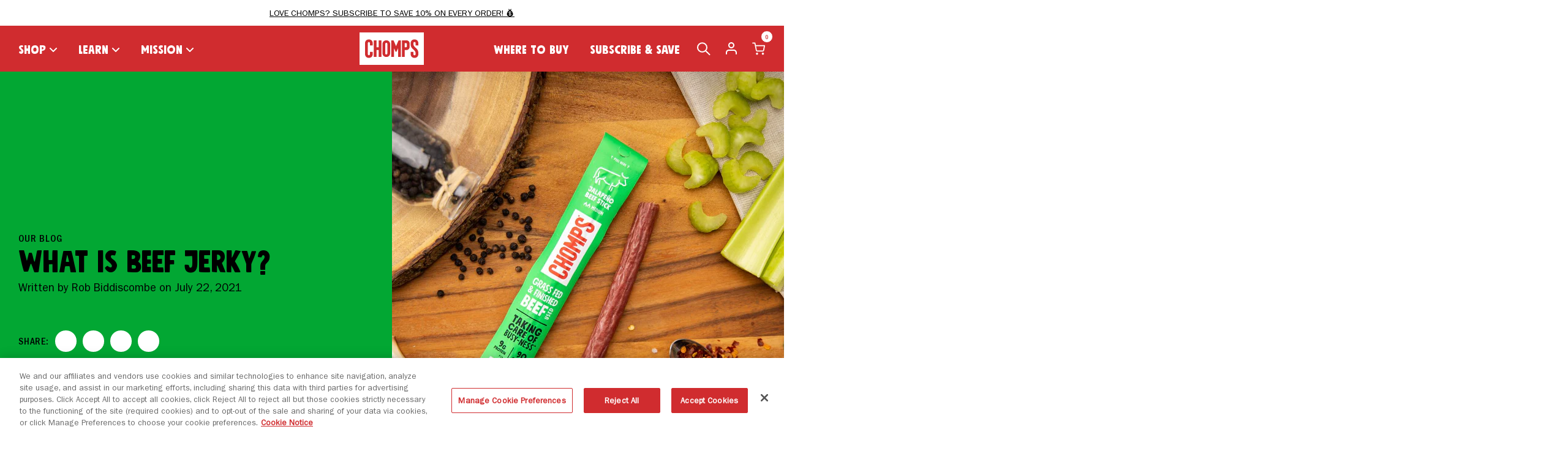

--- FILE ---
content_type: text/html; charset=utf-8
request_url: https://chomps.com/blogs/nutrition-sustainability-news/what-is-beef-jerky
body_size: 60550
content:
<!doctype html>
<html data-site-html lang="en">
  <head>

    <meta charset="utf-8">
    <meta http-equiv="X-UA-Compatible" content="IE=edge,chrome=1">
    <meta name="viewport" content="width=device-width, initial-scale=1.0, maximum-scale=5.0, user-scalable=yes" />

    
      <link rel="canonical" href="https://chomps.com/blogs/nutrition-sustainability-news/what-is-beef-jerky">
    

    
      <link
        rel="shortcut icon"
        href="//chomps.com/cdn/shop/files/Chomps_C_16x16_RedCircle_64x64.png?v=1676325169"
        type="image/png" />
    

    <title>
      What Is Beef Jerky? | Chomps 
    </title>

    
      <meta name="description" content="Jerky is lean meat that has been cut into strips and dried. It comes in a variety of flavors. Learn more about beef jerky and what makes Chomps different.">
    

    
    

    






  
  
  

  



<meta property="og:site_name" content="Chomps ">
<meta property="og:url" content="https://chomps.com/blogs/nutrition-sustainability-news/what-is-beef-jerky">
<meta property="og:title" content="What is Beef Jerky?">
<meta property="og:type" content="article">
<meta property="og:description" content="Jerky is lean meat that has been cut into strips and dried. It comes in a variety of flavors. Learn more about beef jerky and what makes Chomps different.">




  <meta property="og:image" content="https://chomps.com/cdn/shop/articles/IG_Size_Square_Crop-Chomps-Ingredients_expose_f98174f8-e892-4ed8-a0e9-9f81995227a5_1024x1024.jpg?v=1760454287">




<meta name="twitter:site" content="@">
<meta name="twitter:card" content="summary_large_image">
<meta name="twitter:title" content="What is Beef Jerky?">
<meta name="twitter:description" content="Jerky is lean meat that has been cut into strips and dried. It comes in a variety of flavors. Learn more about beef jerky and what makes Chomps different.">


    
    <link rel="preconnect" href="https://cdn.shopify.com">
    <link rel="preconnect" href="https://cdn.cookielaw.org/">
    <link rel="preconnect" href="https://www.googletagmanager.com">
    <link rel="preconnect" href="https://fonts.googleapis.com">
    <link rel="preconnect" href="https://fonts.gstatic.com" crossorigin="anonymous">
    
      <link rel="preconnect" href="https://assets.gorgias.chat">
      <link rel="preconnect" href="https://config.gorgias.chat">
      <link rel="preload" as="script" href="//chomps.com/cdn/shop/t/366/assets/vue.global.prod.js?v=6775532977762598941765478144">
      <link rel="preload" as="script" href="//chomps.com/cdn/shop/t/366/assets/axios.min.js?v=8388560622845444431765478059">
    

    
    <link href="//chomps.com/cdn/shop/t/366/assets/Mindset.woff2?v=47861177322835483281765478118" as="font" type="font/woff2" crossorigin="anonymous" rel="preload">
    <link href="//chomps.com/cdn/shop/t/366/assets/ColbyNarrow.woff2?v=1612568625805885681765478066" as="font" type="font/woff2" crossorigin="anonymous" rel="preload">
    <link href="//chomps.com/cdn/shop/t/366/assets/ColbyNarrowBold.woff2?v=113640662579287685431765478067" as="font" type="font/woff2" crossorigin="anonymous" rel="preload">
    <link href="//chomps.com/cdn/shop/t/366/assets/ITCFranklinGothicStd-Book.woff2?v=59629259288085191001765478111" as="font" type="font/woff2" crossorigin="anonymous" rel="preload">
    <link href="//chomps.com/cdn/shop/t/366/assets/ITCFranklinGothicStd-MdCd.woff2?v=84530328642629243961765478112" as="font" type="font/woff2" crossorigin="anonymous" rel="preload">

    

    











    
    <script src="//chomps.com/cdn/shop/t/366/assets/vue.global.prod.js?v=6775532977762598941765478144"></script>
    <script src="//chomps.com/cdn/shop/t/366/assets/axios.min.js?v=8388560622845444431765478059"></script>

    
    <link href="//chomps.com/cdn/shop/t/366/assets/swiper-bundle.min.css?v=87554612637551976141765478139" as="style" rel="preload" onload="this.onload=null; this.rel='stylesheet'">
    <script src="//chomps.com/cdn/shop/t/366/assets/swiper-bundle.min.js?v=43887971003619685111765478139" defer></script>

    

    <style>
@font-face {
  font-family: 'Mindset';
  src: local('Mindset'),
    url(//chomps.com/cdn/shop/t/366/assets/Mindset.woff2?v=47861177322835483281765478118) format('woff2'),
    url(//chomps.com/cdn/shop/t/366/assets/Mindset.woff?v=112760843426401219801765478117) format('woff');
  font-weight: bold;
  font-style: normal;
  font-display: optional;
}

@font-face {
  font-family: 'Colby';
  src: local('ColbyNarrow'),
  url(//chomps.com/cdn/shop/t/366/assets/ColbyNarrow.woff2?v=1612568625805885681765478066) format('woff2'),
  url(//chomps.com/cdn/shop/t/366/assets/ColbyNarrow.woff?v=113251471321372112611765478065) format('woff');
  font-weight: normal;
  font-style: normal;
  font-display: optional;
}

@font-face {
  font-family: 'Colby';
  src: local('ColbyNarrowBold'),
  url(//chomps.com/cdn/shop/t/366/assets/ColbyNarrowBold.woff2?v=113640662579287685431765478067) format('woff2'),
  url(//chomps.com/cdn/shop/t/366/assets/ColbyNarrowBold.woff?v=117541532174727189661765478066) format('woff');
  font-weight: bold;
  font-style: normal;
  font-display: optional;
}

@font-face {
  font-family: 'Franklin Gothic Book';
  src: local('Franklin Gothic Book'),
    url(//chomps.com/cdn/shop/t/366/assets/ITCFranklinGothicStd-Book.woff2?v=59629259288085191001765478111) format('woff2'),
    url(//chomps.com/cdn/shop/t/366/assets/ITCFranklinGothicStd-Book.woff?v=8209676299495293601765478110) format('woff');
  font-weight: normal;
  font-style: normal;
  font-display: optional;
}

@font-face {
  font-family: 'Franklin Gothic Md cd';
  src: local('Franklin Gothic Md cd'),
    url(//chomps.com/cdn/shop/t/366/assets/ITCFranklinGothicStd-MdCd.woff2?v=84530328642629243961765478112) format('woff2'),
    url(//chomps.com/cdn/shop/t/366/assets/ITCFranklinGothicStd-MdCd.woff?v=102007167822739133561765478111) format('woff');
  font-weight: normal;
  font-style: normal;
  font-display: optional;
}
</style>
    <link href="//chomps.com/cdn/shop/t/366/assets/theme.css?v=158971517372058706891767216093" rel="stylesheet" type="text/css" media="all" />


    

    
      
      <script> 

!function(){var o=window.tdl=window.tdl||[];if(o.invoked)window.console&&console.error&&console.error("Tune snippet has been included more than once.");else{o.invoked=!0,o.methods=["init","identify","convert"],o.factory=function(n){return function(){var e=Array.prototype.slice.call(arguments);return e.unshift(n),o.push(e),o}};for(var e=0;e<o.methods.length;e++){var n=o.methods[e];o[n]=o.factory(n)}o.init=function(e){var n=document.createElement("script");n.type="text/javascript",n.async=!0,n.src="https://js.go2sdk.com/v2/tune.js";var t=document.getElementsByTagName("script")[0];t.parentNode.insertBefore(n,t),o.domain=e}}}(); 

tdl.init("https://aspireiq.go2cloud.org") 
tdl.identify() 
</script>
    

    
      
    

    
    
      <script async>(function(w,d,s,l,i){w[l]=w[l]||[];w[l].push({'gtm.start':
            new Date().getTime(),event:'gtm.js'});var f=d.getElementsByTagName(s)[0],
          j=d.createElement(s),dl=l!='dataLayer'?'&l='+l:'';j.async=true;j.src=
          'https://www.googletagmanager.com/gtm.js?id='+i+dl;f.parentNode.insertBefore(j,f);
        })(window,document,'script','dataLayer','GTM-N7D94ZL');</script>
    

    

    
    

    

    

    

    <!-- Shopify Header Scripts -->
    <script>window.performance && window.performance.mark && window.performance.mark('shopify.content_for_header.start');</script><meta name="google-site-verification" content="wbVaVS8HdmIUPcDM4UWbqqSL_OyRGKtpz1uUZfCk1no">
<meta id="shopify-digital-wallet" name="shopify-digital-wallet" content="/2090776/digital_wallets/dialog">
<meta name="shopify-checkout-api-token" content="34afcee89b47489dcbc830b5268eb33c">
<meta id="in-context-paypal-metadata" data-shop-id="2090776" data-venmo-supported="false" data-environment="production" data-locale="en_US" data-paypal-v4="true" data-currency="USD">
<link rel="alternate" type="application/atom+xml" title="Feed" href="/blogs/nutrition-sustainability-news.atom" />
<script async="async" src="/checkouts/internal/preloads.js?locale=en-US"></script>
<link rel="preconnect" href="https://shop.app" crossorigin="anonymous">
<script async="async" src="https://shop.app/checkouts/internal/preloads.js?locale=en-US&shop_id=2090776" crossorigin="anonymous"></script>
<script id="apple-pay-shop-capabilities" type="application/json">{"shopId":2090776,"countryCode":"US","currencyCode":"USD","merchantCapabilities":["supports3DS"],"merchantId":"gid:\/\/shopify\/Shop\/2090776","merchantName":"Chomps ","requiredBillingContactFields":["postalAddress","email"],"requiredShippingContactFields":["postalAddress","email"],"shippingType":"shipping","supportedNetworks":["visa","masterCard","amex","discover","elo","jcb"],"total":{"type":"pending","label":"Chomps ","amount":"1.00"},"shopifyPaymentsEnabled":true,"supportsSubscriptions":true}</script>
<script id="shopify-features" type="application/json">{"accessToken":"34afcee89b47489dcbc830b5268eb33c","betas":["rich-media-storefront-analytics"],"domain":"chomps.com","predictiveSearch":true,"shopId":2090776,"locale":"en"}</script>
<script>var Shopify = Shopify || {};
Shopify.shop = "chomps.myshopify.com";
Shopify.locale = "en";
Shopify.currency = {"active":"USD","rate":"1.0"};
Shopify.country = "US";
Shopify.theme = {"name":"🪩 Try Something Better (1\/01\/26)","id":143862005829,"schema_name":null,"schema_version":null,"theme_store_id":null,"role":"main"};
Shopify.theme.handle = "null";
Shopify.theme.style = {"id":null,"handle":null};
Shopify.cdnHost = "chomps.com/cdn";
Shopify.routes = Shopify.routes || {};
Shopify.routes.root = "/";</script>
<script type="module">!function(o){(o.Shopify=o.Shopify||{}).modules=!0}(window);</script>
<script>!function(o){function n(){var o=[];function n(){o.push(Array.prototype.slice.apply(arguments))}return n.q=o,n}var t=o.Shopify=o.Shopify||{};t.loadFeatures=n(),t.autoloadFeatures=n()}(window);</script>
<script>
  window.ShopifyPay = window.ShopifyPay || {};
  window.ShopifyPay.apiHost = "shop.app\/pay";
  window.ShopifyPay.redirectState = null;
</script>
<script id="shop-js-analytics" type="application/json">{"pageType":"article"}</script>
<script defer="defer" async type="module" src="//chomps.com/cdn/shopifycloud/shop-js/modules/v2/client.init-shop-cart-sync_BdyHc3Nr.en.esm.js"></script>
<script defer="defer" async type="module" src="//chomps.com/cdn/shopifycloud/shop-js/modules/v2/chunk.common_Daul8nwZ.esm.js"></script>
<script type="module">
  await import("//chomps.com/cdn/shopifycloud/shop-js/modules/v2/client.init-shop-cart-sync_BdyHc3Nr.en.esm.js");
await import("//chomps.com/cdn/shopifycloud/shop-js/modules/v2/chunk.common_Daul8nwZ.esm.js");

  window.Shopify.SignInWithShop?.initShopCartSync?.({"fedCMEnabled":true,"windoidEnabled":true});

</script>
<script>
  window.Shopify = window.Shopify || {};
  if (!window.Shopify.featureAssets) window.Shopify.featureAssets = {};
  window.Shopify.featureAssets['shop-js'] = {"shop-cart-sync":["modules/v2/client.shop-cart-sync_QYOiDySF.en.esm.js","modules/v2/chunk.common_Daul8nwZ.esm.js"],"init-fed-cm":["modules/v2/client.init-fed-cm_DchLp9rc.en.esm.js","modules/v2/chunk.common_Daul8nwZ.esm.js"],"shop-button":["modules/v2/client.shop-button_OV7bAJc5.en.esm.js","modules/v2/chunk.common_Daul8nwZ.esm.js"],"init-windoid":["modules/v2/client.init-windoid_DwxFKQ8e.en.esm.js","modules/v2/chunk.common_Daul8nwZ.esm.js"],"shop-cash-offers":["modules/v2/client.shop-cash-offers_DWtL6Bq3.en.esm.js","modules/v2/chunk.common_Daul8nwZ.esm.js","modules/v2/chunk.modal_CQq8HTM6.esm.js"],"shop-toast-manager":["modules/v2/client.shop-toast-manager_CX9r1SjA.en.esm.js","modules/v2/chunk.common_Daul8nwZ.esm.js"],"init-shop-email-lookup-coordinator":["modules/v2/client.init-shop-email-lookup-coordinator_UhKnw74l.en.esm.js","modules/v2/chunk.common_Daul8nwZ.esm.js"],"pay-button":["modules/v2/client.pay-button_DzxNnLDY.en.esm.js","modules/v2/chunk.common_Daul8nwZ.esm.js"],"avatar":["modules/v2/client.avatar_BTnouDA3.en.esm.js"],"init-shop-cart-sync":["modules/v2/client.init-shop-cart-sync_BdyHc3Nr.en.esm.js","modules/v2/chunk.common_Daul8nwZ.esm.js"],"shop-login-button":["modules/v2/client.shop-login-button_D8B466_1.en.esm.js","modules/v2/chunk.common_Daul8nwZ.esm.js","modules/v2/chunk.modal_CQq8HTM6.esm.js"],"init-customer-accounts-sign-up":["modules/v2/client.init-customer-accounts-sign-up_C8fpPm4i.en.esm.js","modules/v2/client.shop-login-button_D8B466_1.en.esm.js","modules/v2/chunk.common_Daul8nwZ.esm.js","modules/v2/chunk.modal_CQq8HTM6.esm.js"],"init-shop-for-new-customer-accounts":["modules/v2/client.init-shop-for-new-customer-accounts_CVTO0Ztu.en.esm.js","modules/v2/client.shop-login-button_D8B466_1.en.esm.js","modules/v2/chunk.common_Daul8nwZ.esm.js","modules/v2/chunk.modal_CQq8HTM6.esm.js"],"init-customer-accounts":["modules/v2/client.init-customer-accounts_dRgKMfrE.en.esm.js","modules/v2/client.shop-login-button_D8B466_1.en.esm.js","modules/v2/chunk.common_Daul8nwZ.esm.js","modules/v2/chunk.modal_CQq8HTM6.esm.js"],"shop-follow-button":["modules/v2/client.shop-follow-button_CkZpjEct.en.esm.js","modules/v2/chunk.common_Daul8nwZ.esm.js","modules/v2/chunk.modal_CQq8HTM6.esm.js"],"lead-capture":["modules/v2/client.lead-capture_BntHBhfp.en.esm.js","modules/v2/chunk.common_Daul8nwZ.esm.js","modules/v2/chunk.modal_CQq8HTM6.esm.js"],"checkout-modal":["modules/v2/client.checkout-modal_CfxcYbTm.en.esm.js","modules/v2/chunk.common_Daul8nwZ.esm.js","modules/v2/chunk.modal_CQq8HTM6.esm.js"],"shop-login":["modules/v2/client.shop-login_Da4GZ2H6.en.esm.js","modules/v2/chunk.common_Daul8nwZ.esm.js","modules/v2/chunk.modal_CQq8HTM6.esm.js"],"payment-terms":["modules/v2/client.payment-terms_MV4M3zvL.en.esm.js","modules/v2/chunk.common_Daul8nwZ.esm.js","modules/v2/chunk.modal_CQq8HTM6.esm.js"]};
</script>
<script>(function() {
  var isLoaded = false;
  function asyncLoad() {
    if (isLoaded) return;
    isLoaded = true;
    var urls = ["https:\/\/config.gorgias.chat\/bundle-loader\/01GYCC9J1090AE5CFE69VD4VM2?source=shopify1click\u0026shop=chomps.myshopify.com","https:\/\/d26ky332zktp97.cloudfront.net\/shops\/sP2hDexTSKFzgTW87\/colibrius-m.js?shop=chomps.myshopify.com","https:\/\/d2hrivdxn8ekm8.cloudfront.net\/tatari-shopify\/tracker-snippet-latest.min.js?tatari-token=09387f1f-4b88-48d4-b5d4-fc1cb307d32e\u0026shop=chomps.myshopify.com","https:\/\/sdk.postscript.io\/sdk-script-loader.bundle.js?shopId=240123\u0026shop=chomps.myshopify.com","https:\/\/sdk.postscript.io\/sdk-script-loader.bundle.js?shopId=240123\u0026shop=chomps.myshopify.com","https:\/\/cdn.9gtb.com\/loader.js?g_cvt_id=dbf876ad-0170-4aaf-bc1f-1d5e4f51a426\u0026shop=chomps.myshopify.com"];
    for (var i = 0; i < urls.length; i++) {
      var s = document.createElement('script');
      s.type = 'text/javascript';
      s.async = true;
      s.src = urls[i];
      var x = document.getElementsByTagName('script')[0];
      x.parentNode.insertBefore(s, x);
    }
  };
  if(window.attachEvent) {
    window.attachEvent('onload', asyncLoad);
  } else {
    window.addEventListener('load', asyncLoad, false);
  }
})();</script>
<script id="__st">var __st={"a":2090776,"offset":-21600,"reqid":"815700d8-b8e7-40d7-b00e-6c87d93f632c-1768965044","pageurl":"chomps.com\/blogs\/nutrition-sustainability-news\/what-is-beef-jerky","s":"articles-555836670021","u":"bfa4796d57f7","p":"article","rtyp":"article","rid":555836670021};</script>
<script>window.ShopifyPaypalV4VisibilityTracking = true;</script>
<script id="captcha-bootstrap">!function(){'use strict';const t='contact',e='account',n='new_comment',o=[[t,t],['blogs',n],['comments',n],[t,'customer']],c=[[e,'customer_login'],[e,'guest_login'],[e,'recover_customer_password'],[e,'create_customer']],r=t=>t.map((([t,e])=>`form[action*='/${t}']:not([data-nocaptcha='true']) input[name='form_type'][value='${e}']`)).join(','),a=t=>()=>t?[...document.querySelectorAll(t)].map((t=>t.form)):[];function s(){const t=[...o],e=r(t);return a(e)}const i='password',u='form_key',d=['recaptcha-v3-token','g-recaptcha-response','h-captcha-response',i],f=()=>{try{return window.sessionStorage}catch{return}},m='__shopify_v',_=t=>t.elements[u];function p(t,e,n=!1){try{const o=window.sessionStorage,c=JSON.parse(o.getItem(e)),{data:r}=function(t){const{data:e,action:n}=t;return t[m]||n?{data:e,action:n}:{data:t,action:n}}(c);for(const[e,n]of Object.entries(r))t.elements[e]&&(t.elements[e].value=n);n&&o.removeItem(e)}catch(o){console.error('form repopulation failed',{error:o})}}const l='form_type',E='cptcha';function T(t){t.dataset[E]=!0}const w=window,h=w.document,L='Shopify',v='ce_forms',y='captcha';let A=!1;((t,e)=>{const n=(g='f06e6c50-85a8-45c8-87d0-21a2b65856fe',I='https://cdn.shopify.com/shopifycloud/storefront-forms-hcaptcha/ce_storefront_forms_captcha_hcaptcha.v1.5.2.iife.js',D={infoText:'Protected by hCaptcha',privacyText:'Privacy',termsText:'Terms'},(t,e,n)=>{const o=w[L][v],c=o.bindForm;if(c)return c(t,g,e,D).then(n);var r;o.q.push([[t,g,e,D],n]),r=I,A||(h.body.append(Object.assign(h.createElement('script'),{id:'captcha-provider',async:!0,src:r})),A=!0)});var g,I,D;w[L]=w[L]||{},w[L][v]=w[L][v]||{},w[L][v].q=[],w[L][y]=w[L][y]||{},w[L][y].protect=function(t,e){n(t,void 0,e),T(t)},Object.freeze(w[L][y]),function(t,e,n,w,h,L){const[v,y,A,g]=function(t,e,n){const i=e?o:[],u=t?c:[],d=[...i,...u],f=r(d),m=r(i),_=r(d.filter((([t,e])=>n.includes(e))));return[a(f),a(m),a(_),s()]}(w,h,L),I=t=>{const e=t.target;return e instanceof HTMLFormElement?e:e&&e.form},D=t=>v().includes(t);t.addEventListener('submit',(t=>{const e=I(t);if(!e)return;const n=D(e)&&!e.dataset.hcaptchaBound&&!e.dataset.recaptchaBound,o=_(e),c=g().includes(e)&&(!o||!o.value);(n||c)&&t.preventDefault(),c&&!n&&(function(t){try{if(!f())return;!function(t){const e=f();if(!e)return;const n=_(t);if(!n)return;const o=n.value;o&&e.removeItem(o)}(t);const e=Array.from(Array(32),(()=>Math.random().toString(36)[2])).join('');!function(t,e){_(t)||t.append(Object.assign(document.createElement('input'),{type:'hidden',name:u})),t.elements[u].value=e}(t,e),function(t,e){const n=f();if(!n)return;const o=[...t.querySelectorAll(`input[type='${i}']`)].map((({name:t})=>t)),c=[...d,...o],r={};for(const[a,s]of new FormData(t).entries())c.includes(a)||(r[a]=s);n.setItem(e,JSON.stringify({[m]:1,action:t.action,data:r}))}(t,e)}catch(e){console.error('failed to persist form',e)}}(e),e.submit())}));const S=(t,e)=>{t&&!t.dataset[E]&&(n(t,e.some((e=>e===t))),T(t))};for(const o of['focusin','change'])t.addEventListener(o,(t=>{const e=I(t);D(e)&&S(e,y())}));const B=e.get('form_key'),M=e.get(l),P=B&&M;t.addEventListener('DOMContentLoaded',(()=>{const t=y();if(P)for(const e of t)e.elements[l].value===M&&p(e,B);[...new Set([...A(),...v().filter((t=>'true'===t.dataset.shopifyCaptcha))])].forEach((e=>S(e,t)))}))}(h,new URLSearchParams(w.location.search),n,t,e,['guest_login'])})(!0,!0)}();</script>
<script integrity="sha256-4kQ18oKyAcykRKYeNunJcIwy7WH5gtpwJnB7kiuLZ1E=" data-source-attribution="shopify.loadfeatures" defer="defer" src="//chomps.com/cdn/shopifycloud/storefront/assets/storefront/load_feature-a0a9edcb.js" crossorigin="anonymous"></script>
<script crossorigin="anonymous" defer="defer" src="//chomps.com/cdn/shopifycloud/storefront/assets/shopify_pay/storefront-65b4c6d7.js?v=20250812"></script>
<script data-source-attribution="shopify.dynamic_checkout.dynamic.init">var Shopify=Shopify||{};Shopify.PaymentButton=Shopify.PaymentButton||{isStorefrontPortableWallets:!0,init:function(){window.Shopify.PaymentButton.init=function(){};var t=document.createElement("script");t.src="https://chomps.com/cdn/shopifycloud/portable-wallets/latest/portable-wallets.en.js",t.type="module",document.head.appendChild(t)}};
</script>
<script data-source-attribution="shopify.dynamic_checkout.buyer_consent">
  function portableWalletsHideBuyerConsent(e){var t=document.getElementById("shopify-buyer-consent"),n=document.getElementById("shopify-subscription-policy-button");t&&n&&(t.classList.add("hidden"),t.setAttribute("aria-hidden","true"),n.removeEventListener("click",e))}function portableWalletsShowBuyerConsent(e){var t=document.getElementById("shopify-buyer-consent"),n=document.getElementById("shopify-subscription-policy-button");t&&n&&(t.classList.remove("hidden"),t.removeAttribute("aria-hidden"),n.addEventListener("click",e))}window.Shopify?.PaymentButton&&(window.Shopify.PaymentButton.hideBuyerConsent=portableWalletsHideBuyerConsent,window.Shopify.PaymentButton.showBuyerConsent=portableWalletsShowBuyerConsent);
</script>
<script data-source-attribution="shopify.dynamic_checkout.cart.bootstrap">document.addEventListener("DOMContentLoaded",(function(){function t(){return document.querySelector("shopify-accelerated-checkout-cart, shopify-accelerated-checkout")}if(t())Shopify.PaymentButton.init();else{new MutationObserver((function(e,n){t()&&(Shopify.PaymentButton.init(),n.disconnect())})).observe(document.body,{childList:!0,subtree:!0})}}));
</script>
<link id="shopify-accelerated-checkout-styles" rel="stylesheet" media="screen" href="https://chomps.com/cdn/shopifycloud/portable-wallets/latest/accelerated-checkout-backwards-compat.css" crossorigin="anonymous">
<style id="shopify-accelerated-checkout-cart">
        #shopify-buyer-consent {
  margin-top: 1em;
  display: inline-block;
  width: 100%;
}

#shopify-buyer-consent.hidden {
  display: none;
}

#shopify-subscription-policy-button {
  background: none;
  border: none;
  padding: 0;
  text-decoration: underline;
  font-size: inherit;
  cursor: pointer;
}

#shopify-subscription-policy-button::before {
  box-shadow: none;
}

      </style>

<script>window.performance && window.performance.mark && window.performance.mark('shopify.content_for_header.end');</script>

  <!-- BEGIN app block: shopify://apps/onetrust-consent-management/blocks/consent_management/a0f47f36-e440-438e-946e-6f1b3963b606 -->
<script src="https://cdn.shopify.com/extensions/f2dc2781-781c-4b62-b8ed-c5471f514e1a/51194b6b0c9144e9e9b055cb483ad8365a43092e/assets/storefront-consent.js"></script>
<script id="onetrust-script" src="https://cdn.cookielaw.org/scripttemplates/otSDKStub.js" type="text/javascript" charset="UTF-8" data-domain-script="0192fdcc-dc52-7e3d-add7-50a470f1e66e" data-shopify-consent-mapping={"analytics":["C0002"],"marketing":["C0003"],"preferences":["C0002"],"sale_of_data":["C0002","C0003"]}></script><!-- END app block --><!-- BEGIN app block: shopify://apps/c-hub-customer-accounts/blocks/app-embed/0fb3ba0b-4c65-4919-a85a-48bc2d368e9c --><script>(function () { try { localStorage.removeItem('chInitPageLoad'); } catch (error) {}})();</script><!-- END app block --><!-- BEGIN app block: shopify://apps/triplewhale/blocks/triple_pixel_snippet/483d496b-3f1a-4609-aea7-8eee3b6b7a2a --><link rel='preconnect dns-prefetch' href='https://api.config-security.com/' crossorigin />
<link rel='preconnect dns-prefetch' href='https://conf.config-security.com/' crossorigin />
<script>
/* >> TriplePixel :: start*/
window.TriplePixelData={TripleName:"chomps.myshopify.com",ver:"2.16",plat:"SHOPIFY",isHeadless:false,src:'SHOPIFY_EXT',product:{id:"",name:``,price:"",variant:""},search:"",collection:"",cart:"",template:"article",curr:"USD" || "USD"},function(W,H,A,L,E,_,B,N){function O(U,T,P,H,R){void 0===R&&(R=!1),H=new XMLHttpRequest,P?(H.open("POST",U,!0),H.setRequestHeader("Content-Type","text/plain")):H.open("GET",U,!0),H.send(JSON.stringify(P||{})),H.onreadystatechange=function(){4===H.readyState&&200===H.status?(R=H.responseText,U.includes("/first")?eval(R):P||(N[B]=R)):(299<H.status||H.status<200)&&T&&!R&&(R=!0,O(U,T-1,P))}}if(N=window,!N[H+"sn"]){N[H+"sn"]=1,L=function(){return Date.now().toString(36)+"_"+Math.random().toString(36)};try{A.setItem(H,1+(0|A.getItem(H)||0)),(E=JSON.parse(A.getItem(H+"U")||"[]")).push({u:location.href,r:document.referrer,t:Date.now(),id:L()}),A.setItem(H+"U",JSON.stringify(E))}catch(e){}var i,m,p;A.getItem('"!nC`')||(_=A,A=N,A[H]||(E=A[H]=function(t,e,i){return void 0===i&&(i=[]),"State"==t?E.s:(W=L(),(E._q=E._q||[]).push([W,t,e].concat(i)),W)},E.s="Installed",E._q=[],E.ch=W,B="configSecurityConfModel",N[B]=1,O("https://conf.config-security.com/model",5),i=L(),m=A[atob("c2NyZWVu")],_.setItem("di_pmt_wt",i),p={id:i,action:"profile",avatar:_.getItem("auth-security_rand_salt_"),time:m[atob("d2lkdGg=")]+":"+m[atob("aGVpZ2h0")],host:A.TriplePixelData.TripleName,plat:A.TriplePixelData.plat,url:window.location.href.slice(0,500),ref:document.referrer,ver:A.TriplePixelData.ver},O("https://api.config-security.com/event",5,p),O("https://api.config-security.com/first?host=".concat(p.host,"&plat=").concat(p.plat),5)))}}("","TriplePixel",localStorage);
/* << TriplePixel :: end*/
</script>



<!-- END app block --><!-- BEGIN app block: shopify://apps/klaviyo-email-marketing-sms/blocks/klaviyo-onsite-embed/2632fe16-c075-4321-a88b-50b567f42507 -->












  <script async src="https://static.klaviyo.com/onsite/js/HWPqft/klaviyo.js?company_id=HWPqft"></script>
  <script>!function(){if(!window.klaviyo){window._klOnsite=window._klOnsite||[];try{window.klaviyo=new Proxy({},{get:function(n,i){return"push"===i?function(){var n;(n=window._klOnsite).push.apply(n,arguments)}:function(){for(var n=arguments.length,o=new Array(n),w=0;w<n;w++)o[w]=arguments[w];var t="function"==typeof o[o.length-1]?o.pop():void 0,e=new Promise((function(n){window._klOnsite.push([i].concat(o,[function(i){t&&t(i),n(i)}]))}));return e}}})}catch(n){window.klaviyo=window.klaviyo||[],window.klaviyo.push=function(){var n;(n=window._klOnsite).push.apply(n,arguments)}}}}();</script>

  




  <script>
    window.klaviyoReviewsProductDesignMode = false
  </script>







<!-- END app block --><!-- BEGIN app block: shopify://apps/littledata-the-data-layer/blocks/LittledataLayer/45a35ed8-a2b2-46c3-84fa-6f58497c5345 -->
    <script type="application/javascript">
      try {
        window.LittledataLayer = {
          ...({"betaTester":false,"productListLinksHaveImages":false,"productListLinksHavePrices":false,"debug":false,"hideBranding":false,"sendNoteAttributes":true,"ecommerce":{"impressions":[]},"version":"v11.0.1","transactionWatcherURL":"https://transactions.littledata.io","referralExclusion":"/(paypal|visa|MasterCard|clicksafe|arcot\\.com|geschuetzteinkaufen|checkout\\.shopify\\.com|checkout\\.rechargeapps\\.com|portal\\.afterpay\\.com|payfort)/","hasCustomPixel":true,"tiktok":{"disabledRecurring":false,"disabledEvents":[],"doNotTrackReplaceState":false,"productIdentifier":"PRODUCT_ID","uniqueIdentifierForOrders":"orderId","ordersFilteredBySourceName":[],"pixelCode":"CJNO56JC77U02LPOGK60","respectUserTrackingConsent":true},"googleAnalytics4":{"disabledRecurring":false,"disabledEvents":[],"doNotTrackReplaceState":false,"productIdentifier":"VARIANT_ID","uniqueIdentifierForOrders":"orderName","ordersFilteredBySourceName":[],"clientSidePurchase":false,"measurementId":"G-JXL80CBNPB","googleSignals":true,"cookieUpdate":true,"extraLinkerDomains":[],"usePageTypeForListName":false,"sendUserDataBefore322":true,"respectUserTrackingConsent":true,"attributionBoost":true,"recurringAttributionBoost":true,"customAttributionMapping":[{"type":"APP_ID","typeLabel":"Channel code","source":"294517","sourceLabel":"Recharge Subscriptions","utm":{"utm_source":"recharge","utm_medium":"subscriptions"}},{"type":"APP_ID","typeLabel":"Channel code","source":"1424624","sourceLabel":"Gorgias","utm":{"utm_source":"gorgias","utm_medium":"support"}},{"type":"APP_ID","typeLabel":"Channel code","source":"3890849","sourceLabel":"Shop app","utm":{"utm_source":"shopapp","utm_medium":"app"}},{"type":"APP_ID","typeLabel":"Channel code","source":"1354745","sourceLabel":"Shopify Draft Order","utm":{"utm_source":"shopify","utm_medium":"draft"}},{"type":"APP_ID","typeLabel":"Channel code","source":"4383523","sourceLabel":"TikTok","utm":{"utm_source":"tiktok","utm_medium":"shop"}},{"type":"APP_ID","typeLabel":"Channel code","source":"241991681","sourceLabel":"Collective (Supplier)","utm":{"utm_source":"collective","utm_medium":"supplier"}}]},"facebook":{"disabledRecurring":false,"disabledEvents":[],"doNotTrackReplaceState":false,"productIdentifier":"PRODUCT_ID","uniqueIdentifierForOrders":"orderId","ordersFilteredBySourceName":[],"pixelId":"852734338074217","respectUserTrackingConsent":true},"klaviyo":{"enabled":true},"googleAds":{"disabledRecurring":false,"disabledEvents":[],"doNotTrackReplaceState":false,"productIdentifier":"PRODUCT_ID","uniqueIdentifierForOrders":"orderName","ordersFilteredBySourceName":[],"conversionTag":"AW-935312112","respectUserTrackingConsent":true}}),
          country: "US",
          language: "en",
          market: {
            id: 1486258245,
            handle: "us"
          }
        }
        
      } catch {}

      
      console.log(`%cThis store uses Littledata 🚀 to automate its Google Analytics, Facebook, TikTok, Google Ads setup and make better, data-driven decisions. Learn more at https://apps.shopify.com/littledata`,'color: #088f87;',);
      
    </script>
    
        <script async type="text/javascript" src="https://cdn.shopify.com/extensions/019bb2bb-5881-79a1-b634-4a2ea7e40320/littledata-shopify-tracker-116/assets/colibrius-g.js"></script>
    
    
        <script async type="text/javascript" src="https://cdn.shopify.com/extensions/019bb2bb-5881-79a1-b634-4a2ea7e40320/littledata-shopify-tracker-116/assets/colibrius-aw.js"></script>
    
    
    
        <script async type="text/javascript" src="https://cdn.shopify.com/extensions/019bb2bb-5881-79a1-b634-4a2ea7e40320/littledata-shopify-tracker-116/assets/colibrius-f.js"></script>
    
    
    
        <script async type="text/javascript" src="https://cdn.shopify.com/extensions/019bb2bb-5881-79a1-b634-4a2ea7e40320/littledata-shopify-tracker-116/assets/colibrius-t.js"></script>
    
    
        <script async type="text/javascript" src="https://cdn.shopify.com/extensions/019bb2bb-5881-79a1-b634-4a2ea7e40320/littledata-shopify-tracker-116/assets/colibrius-ld.js"></script>
    
    


<!-- END app block --><!-- BEGIN app block: shopify://apps/visually-a-b-testing-cro/blocks/visually/d08aba15-0b89-475b-9f75-9c4c0ca8c3c4 --><script data-vsly="preact">
    const hasPreact = !!Array.from(document.getElementsByTagName('script')).find(x => !!['vsly-preact.min.js'].find(s => x?.src?.includes(s)) || x.getAttribute('data-vsly') === 'preact2')
    if (!hasPreact) {
        var script = document.createElement('script');
        script.src = 'https://live.visually-io.com/widgets/vsly-preact.min.js';
        document.head.appendChild(script);
    }
</script>
<script type="module">
  const env = 2
  var store = "chomps.myshopify.com";
  var alias = store.replace(".myshopify.com", "").replaceAll("-", "_").toUpperCase();
  if(!window.vsly_init){
    window.vsly_init = true
    window.vsly_app_embed = true
    import("https://live.visually-io.com/v/visually.esm.js").then(({sdk})=>{
      sdk.initialize(env, alias);
    })
    var jitsuKey =  "js.2090776";
    window.loomi_ctx = {...(window.loomi_ctx || {}),storeAlias:alias,jitsuKey,env};
    
    
  }
</script>
<script defer type="module">
  const env = 2
  var store = "chomps.myshopify.com";
  var alias = store.replace(".myshopify.com", "").replaceAll("-", "_").toUpperCase();
  var jitsuKey =  "js.2090776";
  if(!window.vsly_analytics_init) {
    window.vsly_analytics_init = true
    import("https://live.visually-io.com/v/visually-a.esm.js").then(({sdk})=> {
      sdk.initialize(jitsuKey, alias, env);
    })
  }</script>

<!-- END app block --><link href="https://monorail-edge.shopifysvc.com" rel="dns-prefetch">
<script>(function(){if ("sendBeacon" in navigator && "performance" in window) {try {var session_token_from_headers = performance.getEntriesByType('navigation')[0].serverTiming.find(x => x.name == '_s').description;} catch {var session_token_from_headers = undefined;}var session_cookie_matches = document.cookie.match(/_shopify_s=([^;]*)/);var session_token_from_cookie = session_cookie_matches && session_cookie_matches.length === 2 ? session_cookie_matches[1] : "";var session_token = session_token_from_headers || session_token_from_cookie || "";function handle_abandonment_event(e) {var entries = performance.getEntries().filter(function(entry) {return /monorail-edge.shopifysvc.com/.test(entry.name);});if (!window.abandonment_tracked && entries.length === 0) {window.abandonment_tracked = true;var currentMs = Date.now();var navigation_start = performance.timing.navigationStart;var payload = {shop_id: 2090776,url: window.location.href,navigation_start,duration: currentMs - navigation_start,session_token,page_type: "article"};window.navigator.sendBeacon("https://monorail-edge.shopifysvc.com/v1/produce", JSON.stringify({schema_id: "online_store_buyer_site_abandonment/1.1",payload: payload,metadata: {event_created_at_ms: currentMs,event_sent_at_ms: currentMs}}));}}window.addEventListener('pagehide', handle_abandonment_event);}}());</script>
<script id="web-pixels-manager-setup">(function e(e,d,r,n,o){if(void 0===o&&(o={}),!Boolean(null===(a=null===(i=window.Shopify)||void 0===i?void 0:i.analytics)||void 0===a?void 0:a.replayQueue)){var i,a;window.Shopify=window.Shopify||{};var t=window.Shopify;t.analytics=t.analytics||{};var s=t.analytics;s.replayQueue=[],s.publish=function(e,d,r){return s.replayQueue.push([e,d,r]),!0};try{self.performance.mark("wpm:start")}catch(e){}var l=function(){var e={modern:/Edge?\/(1{2}[4-9]|1[2-9]\d|[2-9]\d{2}|\d{4,})\.\d+(\.\d+|)|Firefox\/(1{2}[4-9]|1[2-9]\d|[2-9]\d{2}|\d{4,})\.\d+(\.\d+|)|Chrom(ium|e)\/(9{2}|\d{3,})\.\d+(\.\d+|)|(Maci|X1{2}).+ Version\/(15\.\d+|(1[6-9]|[2-9]\d|\d{3,})\.\d+)([,.]\d+|)( \(\w+\)|)( Mobile\/\w+|) Safari\/|Chrome.+OPR\/(9{2}|\d{3,})\.\d+\.\d+|(CPU[ +]OS|iPhone[ +]OS|CPU[ +]iPhone|CPU IPhone OS|CPU iPad OS)[ +]+(15[._]\d+|(1[6-9]|[2-9]\d|\d{3,})[._]\d+)([._]\d+|)|Android:?[ /-](13[3-9]|1[4-9]\d|[2-9]\d{2}|\d{4,})(\.\d+|)(\.\d+|)|Android.+Firefox\/(13[5-9]|1[4-9]\d|[2-9]\d{2}|\d{4,})\.\d+(\.\d+|)|Android.+Chrom(ium|e)\/(13[3-9]|1[4-9]\d|[2-9]\d{2}|\d{4,})\.\d+(\.\d+|)|SamsungBrowser\/([2-9]\d|\d{3,})\.\d+/,legacy:/Edge?\/(1[6-9]|[2-9]\d|\d{3,})\.\d+(\.\d+|)|Firefox\/(5[4-9]|[6-9]\d|\d{3,})\.\d+(\.\d+|)|Chrom(ium|e)\/(5[1-9]|[6-9]\d|\d{3,})\.\d+(\.\d+|)([\d.]+$|.*Safari\/(?![\d.]+ Edge\/[\d.]+$))|(Maci|X1{2}).+ Version\/(10\.\d+|(1[1-9]|[2-9]\d|\d{3,})\.\d+)([,.]\d+|)( \(\w+\)|)( Mobile\/\w+|) Safari\/|Chrome.+OPR\/(3[89]|[4-9]\d|\d{3,})\.\d+\.\d+|(CPU[ +]OS|iPhone[ +]OS|CPU[ +]iPhone|CPU IPhone OS|CPU iPad OS)[ +]+(10[._]\d+|(1[1-9]|[2-9]\d|\d{3,})[._]\d+)([._]\d+|)|Android:?[ /-](13[3-9]|1[4-9]\d|[2-9]\d{2}|\d{4,})(\.\d+|)(\.\d+|)|Mobile Safari.+OPR\/([89]\d|\d{3,})\.\d+\.\d+|Android.+Firefox\/(13[5-9]|1[4-9]\d|[2-9]\d{2}|\d{4,})\.\d+(\.\d+|)|Android.+Chrom(ium|e)\/(13[3-9]|1[4-9]\d|[2-9]\d{2}|\d{4,})\.\d+(\.\d+|)|Android.+(UC? ?Browser|UCWEB|U3)[ /]?(15\.([5-9]|\d{2,})|(1[6-9]|[2-9]\d|\d{3,})\.\d+)\.\d+|SamsungBrowser\/(5\.\d+|([6-9]|\d{2,})\.\d+)|Android.+MQ{2}Browser\/(14(\.(9|\d{2,})|)|(1[5-9]|[2-9]\d|\d{3,})(\.\d+|))(\.\d+|)|K[Aa][Ii]OS\/(3\.\d+|([4-9]|\d{2,})\.\d+)(\.\d+|)/},d=e.modern,r=e.legacy,n=navigator.userAgent;return n.match(d)?"modern":n.match(r)?"legacy":"unknown"}(),u="modern"===l?"modern":"legacy",c=(null!=n?n:{modern:"",legacy:""})[u],f=function(e){return[e.baseUrl,"/wpm","/b",e.hashVersion,"modern"===e.buildTarget?"m":"l",".js"].join("")}({baseUrl:d,hashVersion:r,buildTarget:u}),m=function(e){var d=e.version,r=e.bundleTarget,n=e.surface,o=e.pageUrl,i=e.monorailEndpoint;return{emit:function(e){var a=e.status,t=e.errorMsg,s=(new Date).getTime(),l=JSON.stringify({metadata:{event_sent_at_ms:s},events:[{schema_id:"web_pixels_manager_load/3.1",payload:{version:d,bundle_target:r,page_url:o,status:a,surface:n,error_msg:t},metadata:{event_created_at_ms:s}}]});if(!i)return console&&console.warn&&console.warn("[Web Pixels Manager] No Monorail endpoint provided, skipping logging."),!1;try{return self.navigator.sendBeacon.bind(self.navigator)(i,l)}catch(e){}var u=new XMLHttpRequest;try{return u.open("POST",i,!0),u.setRequestHeader("Content-Type","text/plain"),u.send(l),!0}catch(e){return console&&console.warn&&console.warn("[Web Pixels Manager] Got an unhandled error while logging to Monorail."),!1}}}}({version:r,bundleTarget:l,surface:e.surface,pageUrl:self.location.href,monorailEndpoint:e.monorailEndpoint});try{o.browserTarget=l,function(e){var d=e.src,r=e.async,n=void 0===r||r,o=e.onload,i=e.onerror,a=e.sri,t=e.scriptDataAttributes,s=void 0===t?{}:t,l=document.createElement("script"),u=document.querySelector("head"),c=document.querySelector("body");if(l.async=n,l.src=d,a&&(l.integrity=a,l.crossOrigin="anonymous"),s)for(var f in s)if(Object.prototype.hasOwnProperty.call(s,f))try{l.dataset[f]=s[f]}catch(e){}if(o&&l.addEventListener("load",o),i&&l.addEventListener("error",i),u)u.appendChild(l);else{if(!c)throw new Error("Did not find a head or body element to append the script");c.appendChild(l)}}({src:f,async:!0,onload:function(){if(!function(){var e,d;return Boolean(null===(d=null===(e=window.Shopify)||void 0===e?void 0:e.analytics)||void 0===d?void 0:d.initialized)}()){var d=window.webPixelsManager.init(e)||void 0;if(d){var r=window.Shopify.analytics;r.replayQueue.forEach((function(e){var r=e[0],n=e[1],o=e[2];d.publishCustomEvent(r,n,o)})),r.replayQueue=[],r.publish=d.publishCustomEvent,r.visitor=d.visitor,r.initialized=!0}}},onerror:function(){return m.emit({status:"failed",errorMsg:"".concat(f," has failed to load")})},sri:function(e){var d=/^sha384-[A-Za-z0-9+/=]+$/;return"string"==typeof e&&d.test(e)}(c)?c:"",scriptDataAttributes:o}),m.emit({status:"loading"})}catch(e){m.emit({status:"failed",errorMsg:(null==e?void 0:e.message)||"Unknown error"})}}})({shopId: 2090776,storefrontBaseUrl: "https://chomps.com",extensionsBaseUrl: "https://extensions.shopifycdn.com/cdn/shopifycloud/web-pixels-manager",monorailEndpoint: "https://monorail-edge.shopifysvc.com/unstable/produce_batch",surface: "storefront-renderer",enabledBetaFlags: ["2dca8a86"],webPixelsConfigList: [{"id":"1399095365","configuration":"{\"eventKey\":\"5aba5d9f-c729-421e-b0fd-e635278b6309\",\"name\":\"chomps - Axon Pixel\",\"storefrontToken\":\"b793977d445b483c8a3fbb3043b05e9f\"}","eventPayloadVersion":"v1","runtimeContext":"STRICT","scriptVersion":"c88b5f5bf25c33e97c35a77efbf9a2d9","type":"APP","apiClientId":256560922625,"privacyPurposes":["ANALYTICS","MARKETING","SALE_OF_DATA"],"dataSharingAdjustments":{"protectedCustomerApprovalScopes":["read_customer_address","read_customer_email","read_customer_personal_data","read_customer_phone"]}},{"id":"1362198597","configuration":"{\"pixelCode\":\"D3A0JERC77U77CVUBL40\"}","eventPayloadVersion":"v1","runtimeContext":"STRICT","scriptVersion":"22e92c2ad45662f435e4801458fb78cc","type":"APP","apiClientId":4383523,"privacyPurposes":["ANALYTICS","MARKETING","SALE_OF_DATA"],"dataSharingAdjustments":{"protectedCustomerApprovalScopes":["read_customer_address","read_customer_email","read_customer_name","read_customer_personal_data","read_customer_phone"]}},{"id":"1334411333","configuration":"{\"accountID\":\"HWPqft\",\"webPixelConfig\":\"eyJlbmFibGVBZGRlZFRvQ2FydEV2ZW50cyI6IHRydWV9\"}","eventPayloadVersion":"v1","runtimeContext":"STRICT","scriptVersion":"524f6c1ee37bacdca7657a665bdca589","type":"APP","apiClientId":123074,"privacyPurposes":["ANALYTICS","MARKETING"],"dataSharingAdjustments":{"protectedCustomerApprovalScopes":["read_customer_address","read_customer_email","read_customer_name","read_customer_personal_data","read_customer_phone"]}},{"id":"907542597","configuration":"{\"placeholder\":\"placeholder\"}","eventPayloadVersion":"v1","runtimeContext":"STRICT","scriptVersion":"44ea9d2bf01db8e5fe7e4e8fc0ba90dd","type":"APP","apiClientId":5208491,"privacyPurposes":["ANALYTICS"],"dataSharingAdjustments":{"protectedCustomerApprovalScopes":["read_customer_personal_data"]}},{"id":"904265797","configuration":"{\"accountID\":\"veeper-app-id\"}","eventPayloadVersion":"v1","runtimeContext":"STRICT","scriptVersion":"87c7d55a1717a44e8d438eaf2f041c46","type":"APP","apiClientId":5163463,"privacyPurposes":[],"dataSharingAdjustments":{"protectedCustomerApprovalScopes":["read_customer_address","read_customer_email","read_customer_name","read_customer_personal_data","read_customer_phone"]}},{"id":"806617157","configuration":"{\"shopId\":\"chomps.myshopify.com\"}","eventPayloadVersion":"v1","runtimeContext":"STRICT","scriptVersion":"674c31de9c131805829c42a983792da6","type":"APP","apiClientId":2753413,"privacyPurposes":["ANALYTICS","MARKETING","SALE_OF_DATA"],"dataSharingAdjustments":{"protectedCustomerApprovalScopes":["read_customer_address","read_customer_email","read_customer_name","read_customer_personal_data","read_customer_phone"]}},{"id":"573046853","configuration":"{\"shopId\":\"240123\"}","eventPayloadVersion":"v1","runtimeContext":"STRICT","scriptVersion":"e57a43765e0d230c1bcb12178c1ff13f","type":"APP","apiClientId":2328352,"privacyPurposes":[],"dataSharingAdjustments":{"protectedCustomerApprovalScopes":["read_customer_address","read_customer_email","read_customer_name","read_customer_personal_data","read_customer_phone"]}},{"id":"474185797","configuration":"{\"yotpoStoreId\":\"fq1bc6kjBU5zXdjUGNX9AGoNzx0oqdcIfGyQR1JL\"}","eventPayloadVersion":"v1","runtimeContext":"STRICT","scriptVersion":"8bb37a256888599d9a3d57f0551d3859","type":"APP","apiClientId":70132,"privacyPurposes":["ANALYTICS","MARKETING","SALE_OF_DATA"],"dataSharingAdjustments":{"protectedCustomerApprovalScopes":["read_customer_address","read_customer_email","read_customer_name","read_customer_personal_data","read_customer_phone"]}},{"id":"359465029","configuration":"{\"config\":\"{\\\"pixel_id\\\":\\\"AW-935312112\\\",\\\"target_country\\\":\\\"US\\\",\\\"gtag_events\\\":[{\\\"type\\\":\\\"search\\\",\\\"action_label\\\":\\\"AW-935312112\\\/HMrsCIDM5NUDEPD1_r0D\\\"},{\\\"type\\\":\\\"begin_checkout\\\",\\\"action_label\\\":\\\"AW-935312112\\\/uqjkCP3L5NUDEPD1_r0D\\\"},{\\\"type\\\":\\\"view_item\\\",\\\"action_label\\\":[\\\"AW-935312112\\\/6LdqCPfL5NUDEPD1_r0D\\\",\\\"MC-Q89TFSQNT5\\\"]},{\\\"type\\\":\\\"purchase\\\",\\\"action_label\\\":[\\\"AW-935312112\\\/uKlcCPTL5NUDEPD1_r0D\\\",\\\"MC-Q89TFSQNT5\\\"]},{\\\"type\\\":\\\"page_view\\\",\\\"action_label\\\":[\\\"AW-935312112\\\/nd1lCPHL5NUDEPD1_r0D\\\",\\\"MC-Q89TFSQNT5\\\"]},{\\\"type\\\":\\\"add_payment_info\\\",\\\"action_label\\\":\\\"AW-935312112\\\/046GCIPM5NUDEPD1_r0D\\\"},{\\\"type\\\":\\\"add_to_cart\\\",\\\"action_label\\\":\\\"AW-935312112\\\/uY_qCPrL5NUDEPD1_r0D\\\"}],\\\"enable_monitoring_mode\\\":false}\"}","eventPayloadVersion":"v1","runtimeContext":"OPEN","scriptVersion":"b2a88bafab3e21179ed38636efcd8a93","type":"APP","apiClientId":1780363,"privacyPurposes":[],"dataSharingAdjustments":{"protectedCustomerApprovalScopes":["read_customer_address","read_customer_email","read_customer_name","read_customer_personal_data","read_customer_phone"]}},{"id":"318308421","configuration":"{ \"alias\": \"CHOMPS\", \"apiKey\": \"ux4ung2maf2gh5lxklpkp.fc64n2iubntb63ae5o2db\" }","eventPayloadVersion":"v1","runtimeContext":"STRICT","scriptVersion":"089c563d4539df58b1e71259ac47d388","type":"APP","apiClientId":6779637,"privacyPurposes":["ANALYTICS","MARKETING","SALE_OF_DATA"],"dataSharingAdjustments":{"protectedCustomerApprovalScopes":["read_customer_address","read_customer_personal_data"]}},{"id":"182583365","configuration":"{\"shopId\":\"sP2hDexTSKFzgTW87\",\"env\":\"production\"}","eventPayloadVersion":"v1","runtimeContext":"STRICT","scriptVersion":"3b8433d694d974fcc2dc637689486813","type":"APP","apiClientId":1464241,"privacyPurposes":["ANALYTICS"],"dataSharingAdjustments":{"protectedCustomerApprovalScopes":["read_customer_address","read_customer_email","read_customer_name","read_customer_personal_data","read_customer_phone"]}},{"id":"177012805","configuration":"{\"shopDomain\":\"chomps.myshopify.com\"}","eventPayloadVersion":"v1","runtimeContext":"STRICT","scriptVersion":"7f2de0ecb6b420d2fa07cf04a37a4dbf","type":"APP","apiClientId":2436932,"privacyPurposes":["ANALYTICS","MARKETING","SALE_OF_DATA"],"dataSharingAdjustments":{"protectedCustomerApprovalScopes":["read_customer_address","read_customer_email","read_customer_personal_data"]}},{"id":"47448133","configuration":"{\"tagID\":\"2617659470393\"}","eventPayloadVersion":"v1","runtimeContext":"STRICT","scriptVersion":"18031546ee651571ed29edbe71a3550b","type":"APP","apiClientId":3009811,"privacyPurposes":["ANALYTICS","MARKETING","SALE_OF_DATA"],"dataSharingAdjustments":{"protectedCustomerApprovalScopes":["read_customer_address","read_customer_email","read_customer_name","read_customer_personal_data","read_customer_phone"]}},{"id":"3866693","eventPayloadVersion":"1","runtimeContext":"LAX","scriptVersion":"3","type":"CUSTOM","privacyPurposes":["ANALYTICS","MARKETING","SALE_OF_DATA"],"name":"adgile.co"},{"id":"5570629","eventPayloadVersion":"1","runtimeContext":"LAX","scriptVersion":"17","type":"CUSTOM","privacyPurposes":["ANALYTICS","MARKETING","SALE_OF_DATA"],"name":"Amazon Ad Tracking"},{"id":"9928773","eventPayloadVersion":"1","runtimeContext":"LAX","scriptVersion":"2","type":"CUSTOM","privacyPurposes":["ANALYTICS","MARKETING","SALE_OF_DATA"],"name":"Amazon Ad Tracking (Agency)"},{"id":"11206725","eventPayloadVersion":"1","runtimeContext":"LAX","scriptVersion":"25","type":"CUSTOM","privacyPurposes":["ANALYTICS","MARKETING","SALE_OF_DATA"],"name":"Magellan AI"},{"id":"42696773","eventPayloadVersion":"1","runtimeContext":"LAX","scriptVersion":"1","type":"CUSTOM","privacyPurposes":["ANALYTICS","MARKETING","SALE_OF_DATA"],"name":"Google Ads"},{"id":"85753925","eventPayloadVersion":"1","runtimeContext":"LAX","scriptVersion":"1","type":"CUSTOM","privacyPurposes":[],"name":"Aspire"},{"id":"93061189","eventPayloadVersion":"1","runtimeContext":"LAX","scriptVersion":"1","type":"CUSTOM","privacyPurposes":[],"name":"Littledata - Advanced Tracking"},{"id":"93651013","eventPayloadVersion":"1","runtimeContext":"LAX","scriptVersion":"4","type":"CUSTOM","privacyPurposes":["ANALYTICS","MARKETING","SALE_OF_DATA"],"name":"Tinuiti BPM Pixel"},{"id":"shopify-app-pixel","configuration":"{}","eventPayloadVersion":"v1","runtimeContext":"STRICT","scriptVersion":"0450","apiClientId":"shopify-pixel","type":"APP","privacyPurposes":["ANALYTICS","MARKETING"]},{"id":"shopify-custom-pixel","eventPayloadVersion":"v1","runtimeContext":"LAX","scriptVersion":"0450","apiClientId":"shopify-pixel","type":"CUSTOM","privacyPurposes":["ANALYTICS","MARKETING"]}],isMerchantRequest: false,initData: {"shop":{"name":"Chomps ","paymentSettings":{"currencyCode":"USD"},"myshopifyDomain":"chomps.myshopify.com","countryCode":"US","storefrontUrl":"https:\/\/chomps.com"},"customer":null,"cart":null,"checkout":null,"productVariants":[],"purchasingCompany":null},},"https://chomps.com/cdn","fcfee988w5aeb613cpc8e4bc33m6693e112",{"modern":"","legacy":""},{"shopId":"2090776","storefrontBaseUrl":"https:\/\/chomps.com","extensionBaseUrl":"https:\/\/extensions.shopifycdn.com\/cdn\/shopifycloud\/web-pixels-manager","surface":"storefront-renderer","enabledBetaFlags":"[\"2dca8a86\"]","isMerchantRequest":"false","hashVersion":"fcfee988w5aeb613cpc8e4bc33m6693e112","publish":"custom","events":"[[\"page_viewed\",{}]]"});</script><script>
  window.ShopifyAnalytics = window.ShopifyAnalytics || {};
  window.ShopifyAnalytics.meta = window.ShopifyAnalytics.meta || {};
  window.ShopifyAnalytics.meta.currency = 'USD';
  var meta = {"page":{"pageType":"article","resourceType":"article","resourceId":555836670021,"requestId":"815700d8-b8e7-40d7-b00e-6c87d93f632c-1768965044"}};
  for (var attr in meta) {
    window.ShopifyAnalytics.meta[attr] = meta[attr];
  }
</script>
<script class="analytics">
  (function () {
    var customDocumentWrite = function(content) {
      var jquery = null;

      if (window.jQuery) {
        jquery = window.jQuery;
      } else if (window.Checkout && window.Checkout.$) {
        jquery = window.Checkout.$;
      }

      if (jquery) {
        jquery('body').append(content);
      }
    };

    var hasLoggedConversion = function(token) {
      if (token) {
        return document.cookie.indexOf('loggedConversion=' + token) !== -1;
      }
      return false;
    }

    var setCookieIfConversion = function(token) {
      if (token) {
        var twoMonthsFromNow = new Date(Date.now());
        twoMonthsFromNow.setMonth(twoMonthsFromNow.getMonth() + 2);

        document.cookie = 'loggedConversion=' + token + '; expires=' + twoMonthsFromNow;
      }
    }

    var trekkie = window.ShopifyAnalytics.lib = window.trekkie = window.trekkie || [];
    if (trekkie.integrations) {
      return;
    }
    trekkie.methods = [
      'identify',
      'page',
      'ready',
      'track',
      'trackForm',
      'trackLink'
    ];
    trekkie.factory = function(method) {
      return function() {
        var args = Array.prototype.slice.call(arguments);
        args.unshift(method);
        trekkie.push(args);
        return trekkie;
      };
    };
    for (var i = 0; i < trekkie.methods.length; i++) {
      var key = trekkie.methods[i];
      trekkie[key] = trekkie.factory(key);
    }
    trekkie.load = function(config) {
      trekkie.config = config || {};
      trekkie.config.initialDocumentCookie = document.cookie;
      var first = document.getElementsByTagName('script')[0];
      var script = document.createElement('script');
      script.type = 'text/javascript';
      script.onerror = function(e) {
        var scriptFallback = document.createElement('script');
        scriptFallback.type = 'text/javascript';
        scriptFallback.onerror = function(error) {
                var Monorail = {
      produce: function produce(monorailDomain, schemaId, payload) {
        var currentMs = new Date().getTime();
        var event = {
          schema_id: schemaId,
          payload: payload,
          metadata: {
            event_created_at_ms: currentMs,
            event_sent_at_ms: currentMs
          }
        };
        return Monorail.sendRequest("https://" + monorailDomain + "/v1/produce", JSON.stringify(event));
      },
      sendRequest: function sendRequest(endpointUrl, payload) {
        // Try the sendBeacon API
        if (window && window.navigator && typeof window.navigator.sendBeacon === 'function' && typeof window.Blob === 'function' && !Monorail.isIos12()) {
          var blobData = new window.Blob([payload], {
            type: 'text/plain'
          });

          if (window.navigator.sendBeacon(endpointUrl, blobData)) {
            return true;
          } // sendBeacon was not successful

        } // XHR beacon

        var xhr = new XMLHttpRequest();

        try {
          xhr.open('POST', endpointUrl);
          xhr.setRequestHeader('Content-Type', 'text/plain');
          xhr.send(payload);
        } catch (e) {
          console.log(e);
        }

        return false;
      },
      isIos12: function isIos12() {
        return window.navigator.userAgent.lastIndexOf('iPhone; CPU iPhone OS 12_') !== -1 || window.navigator.userAgent.lastIndexOf('iPad; CPU OS 12_') !== -1;
      }
    };
    Monorail.produce('monorail-edge.shopifysvc.com',
      'trekkie_storefront_load_errors/1.1',
      {shop_id: 2090776,
      theme_id: 143862005829,
      app_name: "storefront",
      context_url: window.location.href,
      source_url: "//chomps.com/cdn/s/trekkie.storefront.cd680fe47e6c39ca5d5df5f0a32d569bc48c0f27.min.js"});

        };
        scriptFallback.async = true;
        scriptFallback.src = '//chomps.com/cdn/s/trekkie.storefront.cd680fe47e6c39ca5d5df5f0a32d569bc48c0f27.min.js';
        first.parentNode.insertBefore(scriptFallback, first);
      };
      script.async = true;
      script.src = '//chomps.com/cdn/s/trekkie.storefront.cd680fe47e6c39ca5d5df5f0a32d569bc48c0f27.min.js';
      first.parentNode.insertBefore(script, first);
    };
    trekkie.load(
      {"Trekkie":{"appName":"storefront","development":false,"defaultAttributes":{"shopId":2090776,"isMerchantRequest":null,"themeId":143862005829,"themeCityHash":"15121505828781046645","contentLanguage":"en","currency":"USD"},"isServerSideCookieWritingEnabled":true,"monorailRegion":"shop_domain","enabledBetaFlags":["65f19447"]},"Session Attribution":{},"S2S":{"facebookCapiEnabled":false,"source":"trekkie-storefront-renderer","apiClientId":580111}}
    );

    var loaded = false;
    trekkie.ready(function() {
      if (loaded) return;
      loaded = true;

      window.ShopifyAnalytics.lib = window.trekkie;

      var originalDocumentWrite = document.write;
      document.write = customDocumentWrite;
      try { window.ShopifyAnalytics.merchantGoogleAnalytics.call(this); } catch(error) {};
      document.write = originalDocumentWrite;

      window.ShopifyAnalytics.lib.page(null,{"pageType":"article","resourceType":"article","resourceId":555836670021,"requestId":"815700d8-b8e7-40d7-b00e-6c87d93f632c-1768965044","shopifyEmitted":true});

      var match = window.location.pathname.match(/checkouts\/(.+)\/(thank_you|post_purchase)/)
      var token = match? match[1]: undefined;
      if (!hasLoggedConversion(token)) {
        setCookieIfConversion(token);
        
      }
    });


        var eventsListenerScript = document.createElement('script');
        eventsListenerScript.async = true;
        eventsListenerScript.src = "//chomps.com/cdn/shopifycloud/storefront/assets/shop_events_listener-3da45d37.js";
        document.getElementsByTagName('head')[0].appendChild(eventsListenerScript);

})();</script>
<script
  defer
  src="https://chomps.com/cdn/shopifycloud/perf-kit/shopify-perf-kit-3.0.4.min.js"
  data-application="storefront-renderer"
  data-shop-id="2090776"
  data-render-region="gcp-us-central1"
  data-page-type="article"
  data-theme-instance-id="143862005829"
  data-theme-name=""
  data-theme-version=""
  data-monorail-region="shop_domain"
  data-resource-timing-sampling-rate="10"
  data-shs="true"
  data-shs-beacon="true"
  data-shs-export-with-fetch="true"
  data-shs-logs-sample-rate="1"
  data-shs-beacon-endpoint="https://chomps.com/api/collect"
></script>
</head>

  <body
    id="what-is-beef-jerky"
    class="template-article "
    data-site-body
    data-theme-role="main"
    data-subscriptions="true"
  >

    
    
      <noscript>
        <iframe src="https://www.googletagmanager.com/ns.html?id=GTM-N7D94ZL"
                height="0" width="0" style="display:none;visibility:hidden"></iframe>
      </noscript>
    

    
      <a
        class="visually-hidden skip-link"
        href="#siteContent"
        title="Skip to content">Skip to content</a>

      <div class="site-overlay" data-site-overlay></div>
    

    <div class="site-container" data-site-container>
      <div id="shopify-section-cart-popover" class="shopify-section"><div id="vue-cart" v-cloak >
    <div :class="{'hidden': isHidden}" class="curtain tw-absolute tw-w-full tw-h-full tw-bg-black tw-visible tw-z-101 tw-top-0 tw-right-0 tw-opacity-70" @click="closeCart"></div>
    <div
        id="cart-popover"
        :class="{'hidden': isHidden}"
        class="cart-popover sm:tw-min-w-450 cart-popover-transition tw-h-full tw-w-full sm:tw-w-auto tw-fixed tw-bg-white tw-top-0 tw-visible tw-z-101 tw-right-0 tw-overflow-y-auto tw-max-h-screen sm:tw-ml-5"
        role="dialog"
        aria-modal="true"
        aria-labelledby="cart-heading"
        data-exceptions=""
        data-show-subscription-messages="false"
        
          data-gwp-variant="44048787210309"
          data-gwp-code="HG25"
          data-gwp-tag="holiday-gift-2025"
        
      >

        
        

        
        <div class="cart-popover_border-bottom tw-relative tw-py-2 sm:tw-py-0">
            <h2 id="cart-heading" class="tw-text-4xl tw-m-0 tw-text-center">YOUR CART</h2>
            <button
              type="button"
              aria-label="Close cart"
              aria-describedby="cart-heading"
              class="close tw-p-6 tw-absolute tw-bottom-0 tw-top-0 tw-right-0 tw-flex tw-items-center tw-justify-center"
              @click="closeCart"

            >
              <span class="tw-sr-only tw-hidden">Close cart</span>
              <svg class="icon-close" role="img" aria-label="close" width="17" height="17" viewBox="0 0 17 17" fill="none" xmlns="http://www.w3.org/2000/svg">
  <path d="M8.5 6.93153L2.39331 0.824841C1.96019 0.391719 1.25796 0.39172 0.824841 0.824841C0.39172 1.25796 0.391719 1.96019 0.824841 2.39331L6.93153 8.5L0.824841 14.6067C0.39172 15.0398 0.39172 15.742 0.824841 16.1752C1.25796 16.6083 1.96019 16.6083 2.39331 16.1752L8.5 10.0685L14.6067 16.1752C15.0398 16.6083 15.742 16.6083 16.1752 16.1752C16.6083 15.742 16.6083 15.0398 16.1752 14.6067L10.0685 8.5L16.1752 2.39331C16.6083 1.96019 16.6083 1.25796 16.1752 0.824841C15.742 0.391719 15.0398 0.39172 14.6067 0.824841L14.9602 1.17839L14.6067 0.824841L8.5 6.93153Z" fill="white" stroke="white" stroke-linecap="round"/>
</svg>
            </button>
          </div>

        
        
          
            <section
              id="freeShippingTracker"
              class="free-shipping-tracker tw-py-8 tw-px-3 tw-text-center tw-font-condensed cart-popover_border-bottom"
              role="region"
              aria-labelledby="free-shipping-heading"
              data-free-shipping-threshold="30"
              data-no-free-shipping="<p>You are X away from <strong>FREE SHIPPING!</strong></p>"
              data-free-shipping="<span aria-hidden='true' role='img' class='tw-pr-1'>🎉</span> Congrats! You've unlocked <strong>FREE SHIPPING!</strong>"
            >
              <h2 id="free-shipping-heading" aria-hidden="true" class="sr-only tw-hidden">Free Shipping Progress</h2>
              <div
                class="tw-relative tw-overflow-hidden tw-w-full tw-h-[10px] tw-rounded-full tw-bg-translucentRed"
                role="progressbar"
                :aria-valuenow="progressPercentage"
                aria-valuemin="0"
                aria-valuemax="100"
                :aria-label="freeShippingMessageFormatted"
              >
                <div
                  class="progress-bar-transition tw-h-full tw-bg-red"
                  :style="{ width: progressPercentage + '%' }"
                ></div>
              </div>
              <div class="tw-pt-4 tw-uppercase" v-html="freeShippingMessageFormatted"></div>
              <div class="tw-uppercase tw-text-sm">
                <a
                  href="https://help.chomps.com/en-US/how-long-will-it-take-for-my-chomps-to-ship-22437?_gl=1*1t2xlwr*_gcl_au*MTAxNzM5ODIzMy4xNzQzNTI0Nzcy"
                  class="tw-text-red tw-underline focus:outline-none focus:ring-2 focus:ring-offset-2 focus:ring-red-600"
                  target="_blank"
                  rel="noopener noreferrer"
                >
                  Continental US Orders Only
                </a>
                <span aria-hidden="true"> | </span>
                <span>Free shipping on subscription orders!</span>
              </div>
            </section>
          
        

        
        <section
            v-if="cartItems && cartItems.length == 0"
            class="tw-text-center tw-py-16 tw-px-5 tw-mb-12 cart-popover_border-bottom"
            aria-labelledby="empty-cart-heading"
            role="region"
        >
            <h2 id="empty-cart-heading" class="tw-text-4xl tw-leading-none">Your Cart is Empty</h2>
            <p class="tw-text-tiny">Start adding some Chomps!</p>

            <a
            href="/collections/chomps"
            class="product__submit btn btn--full btn--small tw-inline-block tw-text-white"
            role="button"
            aria-label="Shop now from Chomps collection"
            >
                Shop Now
            </a>
        </section>

        
        <div
            v-if="cartItems && cartItems.length"
            class="cart-popover_border-bottom tw-mb-10"
            role="region"
            aria-labelledby="cart-heading"
        >
            <h2 id="cart-heading" class="tw-sr-only tw-hidden">Shopping Cart Contents</h2>
            <ul class="tw-list-none tw-m-0">
                <li
                    v-for="(item, index) in cartItems"
                    :key="item.key"
                    :class="[(item.selling_plan_allocation || item.sellingPlans?.length) ? 'tw-py-8' : 'tw-py-8',
                            index !== cartItems.length - 1 ? 'cart-popover_border-bottom' : ''
                    ] "
                    class="tw-mx-8 tw-relative tw-my-0"
                    :aria-labelledby="`product-title-${index}`"
                    role="group"
                >
                    <div class="tw-flex tw-items-center">
                        <div class="tw-w-90 tw-h-90 tw-flex-shrink-0">
                            <img
                                :src="item.featured_image.url"
                                role="presentation"
                                width="90"
                                height="90"
                                class="tw-max-w-full tw-max-h-full tw-object-contain tw-rounded-lg"
                                loading="lazy"
                            />
                        </div>

                        <div class="tw-pl-5 tw-w-full">
                            <div class="tw-flex tw-justify-between tw-text-red">
                                <div>
                                    <p :id="`product-title-${index}`">
                                        <a
                                            :href="item.url"
                                            class="tw-text-lg hover:tw-underline focus:tw-underline tw-uppercase tw-font-heading"
                                            :aria-label="`View ${item.product_title} product page`"
                                        >
                                            {# item.product_title #}
                                        </a>
                                    </p>
                                    <p class="tw-uppercase tw-font-heading" aria-label="Variant">{# item.variant_title #}</p>
                                    <p v-if="item.properties?.Sale">{# item.properties.Sale #}</p>
                                    <p v-if="item.discounts?.length" class="tw-flex tw-items-center">
                                        <span class="iconify" aria-hidden="true" data-icon="fluent:tag-28-regular"></span>
                                        <span class="tw-pl-2">{# item.discounts[0].title #}</span>
                                    </p>
                                    
                                </div>

                                <button
                                    @click="removeItem(index)"
                                    :aria-label="`Remove ${item.product_title} from cart`"
                                    class="tw-h-full"
                                    type="button"
                                >
                                    <svg class="icon-trash" role="img" aria-label="trash" width="18" height="20" viewBox="0 0 18 20" fill="none" xmlns="http://www.w3.org/2000/svg">
  <path d="M6.69206 8.19153C6.46175 8.19153 6.27539 8.37789 6.27539 8.60819V14.3496C6.27539 14.5799 6.46175 14.7662 6.69206 14.7662C6.92236 14.7662 7.10872 14.5799 7.10872 14.3496V8.60819C7.10872 8.37789 6.92236 8.19153 6.69206 8.19153Z" fill="black"/>
  <path d="M10.7373 8.19153C10.507 8.19153 10.3207 8.37789 10.3207 8.60819V14.3496C10.3207 14.5799 10.507 14.7662 10.7373 14.7662C10.9677 14.7662 11.154 14.5799 11.154 14.3496V8.60819C11.154 8.37789 10.9677 8.19153 10.7373 8.19153Z" fill="black"/>
  <path d="M16.805 3.01921H13.9347H12.6666C12.6783 2.94444 12.6896 2.86936 12.6896 2.79134V1.47868C12.6896 0.663249 12.0272 0 11.2134 0H6.21582C5.40202 0 4.7404 0.663249 4.7404 1.47868V2.79134C4.7404 2.86936 4.75169 2.94444 4.76339 3.01921H3.66455H0.625C0.279948 3.01921 0 3.29915 0 3.64421C0 3.98926 0.279948 4.26921 0.625 4.26921H2.08099C2.04422 4.40898 2.01823 4.55312 2.01823 4.70459V18.3162C2.01823 19.2448 2.75716 20 3.66455 20H13.9347C14.8421 20 15.5811 19.2448 15.5811 18.3162V4.70459C15.5811 4.55312 15.5551 4.40898 15.5183 4.26921H16.805C17.1501 4.26921 17.43 3.98926 17.43 3.64421C17.43 3.29915 17.1501 3.01921 16.805 3.01921ZM5.9904 1.47868C5.9904 1.35254 6.09131 1.25 6.21582 1.25H11.2134C11.3379 1.25 11.4396 1.35254 11.4396 1.47868V2.79134C11.4396 2.91667 11.3379 3.01921 11.2134 3.01921H6.21582C6.09131 3.01921 5.9904 2.91667 5.9904 2.79134V1.47868ZM14.3311 18.3162C14.3311 18.5555 14.1536 18.75 13.9347 18.75H3.66455C3.44564 18.75 3.26823 18.5555 3.26823 18.3162V4.70459C3.26823 4.46452 3.44564 4.26921 3.66455 4.26921H6.21582H11.2134H13.9347C14.1536 4.26921 14.3311 4.46452 14.3311 4.70459V18.3162Z" fill="black"/>
</svg>

                                </button>
                            </div>

                            <div
                                class="tw-flex tw-justify-between tw-items-center tw-h-24"
                                role="group"
                                :aria-label="`Quantity and price controls for ${item.product_title}`"
                            >
                                <div class="tw-flex tw-border-solid tw-border tw-text-sm" role="group">
                                    <button
                                        @click="updateItemQuantity(index, -1)"
                                        class="tw-w-36 tw-leading-none"
                                        type="button"
                                        :aria-label="`Decrease quantity of ${item.product_title}`"
                                    >
                                        –
                                    </button>
                                    <span
                                        class="tw-border-0 tw-border-l tw-border-r tw-border-solid tw-w-36 tw-text-center tw-py-1"
                                        role="status"
                                        aria-live="polite"
                                        :aria-label="`Current quantity of ${item.product_title}`"
                                    >
                                        {# item.quantity #}
                                    </span>
                                    <button
                                        @click="updateItemQuantity(index, 1)"
                                        class="tw-w-36 tw-leading-none"
                                        type="button"
                                        :aria-label="`Increase quantity of ${item.product_title}`"
                                    >
                                        +
                                    </button>
                                </div>

                                <div class="tw-text-red tw-font-heading" aria-label="Price">
                                    <span aria-label="Final price for this item">
                                        ${# toDollars(item.line_price) #}
                                    </span>
                                    <span v-if="item.selling_plan_allocation" class="tw-line-through tw-inline-block tw-pl-2 tw-text-gray-400" aria-label="Compare at price">
                                        ${# toDollars(item.selling_plan_allocation.compare_at_price * item.quantity) #}
                                    </span>
                                    <span v-else-if="item.discounts?.length" class="tw-line-through tw-inline-block tw-pl-2 tw-text-gray-400" aria-label="Discounted original price">
                                        ${# toDollars(item.original_line_price) #}
                                    </span>
                                </div>
                            </div>
                        </div>
                    </div>

                    <!-- Upgrade to Subscription Button -->
                    
                      
                        <button
                            v-show="!item.selling_plan_allocation && item.sellingPlans?.length"
                            @click="updateToSubscription(index, item.quantity, item.sellingPlans[0].id)"
                            class="tw-font-condensed tw-border-solid tw-text-red tw-w-full tw-text-tiny tw-border-2 tw-rounded-lg tw-p-3 tw-mt-8"
                            type="button"
                            :aria-label="`Upgrade ${item.product_title} to subscription and save 10%`"
                        >
                            UPGRADE TO SUBSCRIPTION & SAVE 10%
                        </button>

                          <!-- Subscription Selector -->
                          <div v-if="item.selling_plan_allocation">
                              <label :for="`sellingPlanSelector-${index}`" class="tw-sr-only tw-hidden">Subscription Plan for {# item.product_title #}</label>
                              <select
                                  v-model="item.selectedSellingPlan"
                                  :id="'sellingPlanSelector-' + index"
                                  class="tw-font-condensed tw-border-solid tw-w-full tw-text-tiny tw-border-2 tw-rounded-lg tw-p-3 tw-mt-8 tw-uppercase"
                                  @change="updateToSubscription(index, item.quantity, item.selectedSellingPlan)"
                                  :aria-label="`Select subscription plan for ${item.product_title}`"
                              >
                                  <optgroup label="Standard Delivery">
                                      <option :value="''">One-Time Purchase</option>
                                  </optgroup>
                                  <optgroup label="Subscription Delivery">
                                      <option
                                          v-for="plan in item.sellingPlans"
                                          :key="plan.id"
                                          :value="plan.id"
                                      >
                                          Delivers Every {# plan.name #}
                                      </option>
                                  </optgroup>
                              </select>
                          </div>
                      
                    
                </li>
            </ul>
        </div> 


        
         
      
        
            <section
                id="recomendedProductsCollection"
                role="region"
                aria-labelledby="you-may-also-like-heading"
                class="tw-mb-10"
                data-recomended-products-collection="all"
                data-recomended-featured-product=""
                data-recomended-product-collection="all"
                data-recomended-upsell-collection="upsell-collection"
                data-recomended-upsell-variant-choice="all"
                discountAllPercent="0"

            >
                <h2 id="you-may-also-like-heading" class="tw-text-center tw-font-condensed tw-text-base tw-font-medium tw-leading-none tw-mb-4">YOU MAY ALSO LIKE</h2>

                <ul class="tw-list-none tw-m-0" role="list">

                  

                    <li
                        v-for="(recProduct, index) in recomendedProducts"
                        :key="gidToID(recProduct.id)"
                        class="tw-mx-8 tw-relative tw-my-0 tw-bg-gray-100 tw-p-4 tw-mb-6"
                        :aria-labelledby="`rec-product-title-${index}`"
                        role="listitem"
                    >
                        <div class="tw-flex tw-items-center">
                            <div class="tw-w-90 tw-h-90 tw-flex-shrink-0">
                                <img
                                    :src="recProduct.variants.nodes[0].image.url"
                                    :alt="`Image of ${recProduct.title}`"
                                    width="90"
                                    height="90"
                                    class="tw-max-w-full tw-max-h-full tw-object-contain tw-rounded-lg"
                                    role="img"
                                    loading="lazy"
                                /> 
                            </div>

                            <div class="tw-flex tw-items-center tw-justify-between tw-px-5 tw-font-heading tw-uppercase tw-w-full tw-bg-white tw-py-8">
                                <div>
                                    <p :id="`rec-product-title-${index}`">
                                        <a
                                            :href="`/products/${recProduct.handle}`"
                                            class="sm:tw-w-200 tw-text-lg tw-text-red hover:tw-underline focus:tw-outline-none"
                                            :aria-label="`View ${recProduct.title} product page`"
                                        >
                                            {# recProduct.title #}
                                        </a>
                                    </p>

                                    <div role="group" aria-label="You may also like product price" class="tw-text-red">
                                        
                                              <p class="tw-m-0" aria-label="Price"> ${# (parseFloat(recProduct.selectedVariant.price.amount) || 0).toFixed(2) #}</p>
                                        
                                    </div>

                                </div>

                                <div>
                                    <form v-if="(recProduct.variants && recProduct.variants.nodes.length === 1) ||
                                            (recProduct.showSelector && recProduct.variants && recProduct.variants.nodes.length > 1)"
                                        @submit.prevent="addToCart"

                                       
                                    >
                                        <input class="selectedVariantInput" type="hidden" name="id[]" :value="gidToID(recProduct.selectedVariant.id)">
                                        <input class="quantity-selector__input" type="hidden" name="quantity" value="1">
                                        <button
                                            type="submit"
                                            name="add"
                                            class="product__submit btn tw-text-sm tw-h-30 tw-min-w-80 tw-p-0 tw-rounded-lg"
                                            :aria-label="`Add ${recProduct.title} to cart`"
                                        >
                                            ADD
                                        </button>
                                    </form>

                                    <button
                                        v-else
                                        @click="recProduct.showSelector = true"
                                        class="btn tw-text-sm tw-h-30 tw-min-w-80 tw-p-0 tw-rounded-lg"
                                        :aria-label="`Select a variant for ${recProduct.title}`"
                                    >
                                        SELECT
                                    </button>
                                </div>
                            </div>
                        </div>

                        <div
                            v-if="(recProduct.showSelector && recProduct.variants && recProduct.variants.nodes.length > 1)"
                            class="tw-flex tw-bg-white tw-mt-4"
                        >
                            <label class="tw-sr-only tw-hidden"  :for="'variantSelector-' + index" >Choose a variant for {# recProduct.title #}</label>

                            <select
                               v-model="recProduct.selectedVariant"
                                :id="'variantSelector-' + index"
                                class="tw-border-solid tw-px-2 tw-pr-12 tw-pl-6 tw-w-full tw-font-condensed tw-text-tiny tw-uppercase"
                            >
                                <option v-for="variant in recProduct.variants.nodes" :key="variant.id" :value="variant" >
                                    {# variant.title #}
                                </option> 
                            </select>
                        </div>
                    </li>
                </ul>
            </section>
        
      

        
        <div class="tw-w-full tw-bottom-0 tw-px-10 tw-pt-10 tw-pb-24 tw-bg-white  cart-popover_border-top">
            
            
                <div v-if="cartItems && cartItems.length">
                    <div v-if="!cartDiscountName">
                        <form @submit.prevent="updateDiscount(cartDiscount)" aria-labelledby="discount-label">
                            
                            <div class="tw-flex tw-justify-between tw-pb-6">
                                <div class="tw-w-full tw-mr-4">
                                  <label id="discount-label" for="discount-code" error-text="Invalid or expired discount code." class="tw-sr-only tw-hidden">Enter Discount Code</label>
                                  <input
                                      id="discount-code"
                                      type="text"
                                      v-model="cartDiscount"
                                      class="tw-w-full cart-popover_border-color"
                                      placeholder="Discount Code"
                                      aria-describedby="discount-description discount-error"
                                      aria-invalid="!!cartDiscountError"
                                  />
                                  <p id="discount-description" class="tw-sr-only tw-hidden">
                                      Enter your discount code and press Apply.
                                  </p>
                                </div>
                                <button
                                  type="submit"
                                  class="btn btn--full btn--small tw-w-80 tw-min-w-80 tw-p-0 tw-rounded-lg"
                                  aria-label="Apply discount code"
                                  >
                                  APPLY
                                </button>
                            </div>
                            <p
                                id="discount-error"
                                v-if="cartDiscountError"
                                class="tw-text-red tw-pt-2 tw-m-0"
                                role="alert"
                                aria-live="assertive"
                            >
                                {# cartDiscountError #}
                            </p>
                        </form>
                    </div>

                    <div v-else class="tw-flex tw-items-center tw-justify-between" aria-label="Applied discount">
                        <div class="tw-bg-gray-100 tw-flex tw-items-center tw-pl-4" role="status" aria-live="polite">
                            <span class="iconify" aria-hidden="true" data-icon="fluent:tag-28-regular"></span>
                            <span class="tw-pl-4">{# cartDiscountName #}</span>
                            <button
                                @click="updateDiscount('remove-discount')"
                                class="tw-px-4"
                                aria-label="Remove applied discount"
                            >
                                <span aria-hidden="true">×</span>
                            </button>
                        </div>
                        <div aria-label="Discount amount">
                            -${# toDollars(cartDiscountAmount) #}
                        </div>
                    </div>
                </div>

                
                    <section v-if="cartItems && cartItems.length" aria-labelledby="rewards-access-heading" class="tw-text-sm tw-py-4">
                        <h2 id="rewards-access-heading" class="tw-sr-only tw-hidden">Rewards Access</h2>
                        <p>Sign up or login to access
                            <a href="/pages/rewards" class="tw-text-red tw-underline" aria-label="Access Chompian Rewards page">Chompian Rewards</a>
                        </p>
                    </section>
                

                

            

            
            <div v-if="cartItems && cartItems.length" class="tw-flex tw-justify-between tw-font-bold tw-py-4">
                <div>SubTotal ({# cartCount #} {# cartCount === 1 ? 'Item' : 'Items' #})</div>
                <div class="tw-flex">
                    <span>${# toDollars(cartTotal) #}</span>
                    <span
                        v-if="cartTotal !== cartSubTotal"
                        class="tw-line-through tw-text-gray-400 tw-pl-4"
                    >
                        ${# toDollars(cartSubTotal) #}
                    </span>
                </div>
            </div>

            
            <a
                v-if="cartItems && cartItems.length"
                href="/checkout"
                class="product__submit btn btn--full btn--small tw-inline-block tw-text-white tw-rounded-lg"
                role="button"
                aria-label="Go to checkout"
            >
                CHECKOUT
            </a>
        </div>
    </div>
</div>
</div>
      
      
        <div class="site-header-wrapper" data-site-header-wrapper>
          <div id="shopify-section-promobar" class="shopify-section"><div class="promobar tw-py-5 tw-text-tiny tw-leading-tight" role="region" aria-label="Promo Bar">
  <div class="container tw-px-2">
    <div class="row text-center">
      
        <a href="/pages/subscribe-and-save" class="sns_promobar_click tw-underline hover:tw-opacity-60">
      

      
        <span class="d-lg-none">
          SUBSCRIBE TO SAVE 10% ON EVERY ORDER! 💰 
        </span>
      

      <span class="d-none d-lg-block">
        LOVE CHOMPS? SUBSCRIBE TO SAVE 10% ON EVERY ORDER! 💰 
      </span>

      
        </a>
      
    </div>
  </div>
</div>

<style>
  .promobar {
    background-color: #ffffff;
  }

  .promobar span,
  .promobar a {
    color: #000000;
  }
</style>

</div>
          <div id="shopify-section-header" class="shopify-section"><header class="site-header" data-default-variant=""  data-free-shipping-threshold="30">
  
  

  

  

<div
  id="search-modal"
  class="modal tw-p-10 lg:tw-p-16 hidden search-modal modal--search overlay-view"
  data-modal="search"
  aria-label="search"
  role="dialog"
  aria-modal="true"
  
  
>

  <div class="modal__close overlay" data-close-modal aria-label="Close Popup"></div>

  <div class="tw-relative modal__content">

  
    <button class="modal__close" data-close-modal aria-label="Close Popup">
      <svg class="icon-modal-close" role="img" aria-label="modal-close" width="30" height="30" viewBox="0 0 30 30" fill="none" xmlns="http://www.w3.org/2000/svg">
  <circle cx="15" cy="15" r="14" fill="white" stroke="#D02C2F" stroke-width="2"/>
  <line x1="9.64175" y1="9" x2="20.9555" y2="20.3137" stroke="#D02C2F" stroke-width="2" stroke-linecap="round"/>
  <line x1="1" y1="-1" x2="17" y2="-1" transform="matrix(-0.707107 0.707107 0.707107 0.707107 21.7723 9)" stroke="#D02C2F" stroke-width="2" stroke-linecap="round"/>
</svg>
    </button>
  

    
      <div class="container">
        

        
          <div class="tw-pt-6 md:tw-pt-10 tw-pb-10 md:tw-pb-14">
            
    <h2 id="search-modal" class="tw-text-6xl tw-text-primary-200 tw-font-heading tw-leading-tight tw-mb-4">
      SEARCH
    </h2>
    <div class="tw-flex tw-justify-end tw-flex-col md:tw-flex-row tw-text-right tw-pr-3">
  <div class="required_message tw-text-error tw-text-sm">* indicates a required field</div>
</div>

<form action="/search" method="get" class="search-bar floating-form tw-relative tw-flex tw-flex-wrap" role="search">
    <input type="hidden" name="type" value="product,article"/>  
    <input id="searchForm" 
            class="tw-rounded-3xl tw-w-full tw-pr-16" 
            type="search" 
            name="q"
            aria-label="Search Field"
            aria-invalid=""
            autocorrect="off"
            autocapitalize="off"
            autocomplete="off"
            spellcheck="false"
            required>
    <label for="searchForm">Search<span class="form-asterisk"></span></label>
    <button type="submit" class="tw-absolute tw-flex tw-items-center tw-right-6 tw-m-auto tw-top-0 tw-bottom-0" aria-label="Search">
      <svg class="icon-search" role="img" aria-label="search" xmlns="http://www.w3.org/2000/svg" aria-hidden="true" role="img" width="23" height="23" viewBox="0 0 23 23">
  <path fill="none" stroke="currentColor" stroke-width="2" d="m15 15l7 7zm-5.5 2a7.5 7.5 0 1 0 0-15a7.5 7.5 0 0 0 0 15Z"></path>
</svg>
    </button>
</form>


  



  
          </div>
        

        
      </div>
    

  </div>

</div>

  <div class="container">
    <div class="row no-gutters">
      <div class="col col-lg-5 align-self-center tw-flex">
        <button
          class="tw-flex tw-items-center lg:tw-hidden"
          type="button"
          aria-label="Open Mobile Menu"
          data-mobile-nav-open>
          <svg class="icon-menu" role="img" aria-label="menu" width="20" height="14" viewBox="0 0 20 14" fill="none" xmlns="http://www.w3.org/2000/svg">
  <rect width="20" height="2" rx="1" fill="white"/>
  <rect y="6" width="20" height="2" rx="1" fill="white"/>
  <rect y="12" width="20" height="2" rx="1" fill="white"/>
</svg>
        </button>

        <button
          type="button"
          aria-label="Search for Products or Articles"
          class="tw-ml-8 tw-w-9 tw-text-white tw-flex lg:tw-hidden tw-items-center tw-cursor-pointer"
          data-open-modal="search"
        >
          <svg class="icon-search" role="img" aria-label="search" xmlns="http://www.w3.org/2000/svg" aria-hidden="true" role="img" width="23" height="23" viewBox="0 0 23 23">
  <path fill="none" stroke="currentColor" stroke-width="2" d="m15 15l7 7zm-5.5 2a7.5 7.5 0 1 0 0-15a7.5 7.5 0 0 0 0 15Z"></path>
</svg>
        </button>

        <div class="d-none d-lg-flex">
          <nav class="nav" role="navigation" aria-label="left Navigation">
  <ul>
    
      
        
          
            <li class="nav__link-wrapper nav__link-wrapper--has-dropdown" data-nav-parent-link-wrapper>
              
                <button
                  id="shop-label"
                  class="nav__link nav__link--first"
                  type="button"
                  aria-expanded="false"
                  aria-controls="shop-menu"
                  aria-label="Toggle Shop Dropdown"
                  data-nav-parent-link>
                  <span>Shop</span>
                  <svg class="icon-chevron-down" role="img" aria-label="chevron-down" width="12" height="7" viewBox="0 0 12 7" fill="none" xmlns="http://www.w3.org/2000/svg">
  <path d="M11 1L6 6L1 0.999998" stroke="white" stroke-width="2" stroke-linecap="round" stroke-linejoin="round"/>
</svg>
                </button>
                <ul class="nav__dropdown" role="presentation">
                  <li class="nav__dropdown-content">
                    <div class="container">
                      <div
                        id="shop-menu"
                        class=" row"
                        aria-labelledby="shop-label"
                      >
                        <div class="col-lg-3">
                          
                            
                              <div class="nav__dropdown-menu nav__dropdown-menu--1">
                                

                                <h2>
                                  <small>Shop by Protein</small>
                                </h2>

                                <ul>
                                  
                                    <li>
                                        <button
                                          data-id="Beef"
                                          data-nav-dropdown-blocks-toggle
                                          aria-label="Beef"
                                          aria-labelledby="label-beef"
                                          title="Beef"
                                        >
                                          <span id="label-beef">Beef</span>
                                        </button>
                                    </li>
                                  
                                    <li>
                                        <button
                                          data-id="Turkey"
                                          data-nav-dropdown-blocks-toggle
                                          aria-label="Turkey"
                                          aria-labelledby="label-turkey"
                                          title="Turkey"
                                        >
                                          <span id="label-turkey">Turkey</span>
                                        </button>
                                    </li>
                                  
                                    <li>
                                        <button
                                          data-id="Venison"
                                          data-nav-dropdown-blocks-toggle
                                          aria-label="Venison"
                                          aria-labelledby="label-venison"
                                          title="Venison"
                                        >
                                          <span id="label-venison">Venison</span>
                                        </button>
                                    </li>
                                  
                                    <li>
                                        <button
                                          data-id="Chomplings"
                                          data-nav-dropdown-blocks-toggle
                                          aria-label="Chomplings"
                                          aria-labelledby="label-chomplings"
                                          title="Chomplings"
                                        >
                                          <span id="label-chomplings">Chomplings</span>
                                        </button>
                                    </li>
                                  
                                </ul>
                              </div>
                            
                              <div class="nav__dropdown-menu nav__dropdown-menu--2">
                                

                                <h2>
                                  <small>Collections</small>
                                </h2>

                                <ul>
                                  
                                    <li>
                                        <button
                                          data-id="Best Sellers"
                                          data-nav-dropdown-blocks-toggle
                                          aria-label="Best Sellers"
                                          aria-labelledby="label-best-sellers"
                                          title="Best Sellers"
                                        >
                                          <span id="label-best-sellers">Best Sellers</span>
                                        </button>
                                    </li>
                                  
                                    <li>
                                        <button
                                          data-id="Variety Packs"
                                          data-nav-dropdown-blocks-toggle
                                          aria-label="Variety Packs"
                                          aria-labelledby="label-variety-packs"
                                          title="Variety Packs"
                                        >
                                          <span id="label-variety-packs">Variety Packs</span>
                                        </button>
                                    </li>
                                  
                                </ul>
                              </div>
                            

                            
                              <a href="/collections/chomps" class="btn btn--full">
                                Shop All
                              </a>
                            
                          
                        </div>

                        <div class="col-lg-9">
                          
                            <div class="row" data-nav-dropdown-blocks>
                              
  

  <div class="col-md-6 col-lg-4">
    <style>
      .nav__block--original-beef-1 {
        background-color: #FFEFF0;
      }

      .nav__block--original-beef-1:hover {
        background-color: #C21F2A;
      }

      .nav__block--original-beef-1:hover span {
        color: #FFEFF0;
      }

      .nav__block--original-beef-1 span {
        color: #C21F2A;
      }
    </style>

    <a href="/products/gluten-free-snack-beef-jerky-stick-original" class="nav__block nav__block--original-beef-1">
      <span>
        Original Beef
      </span>

      
        <img class="lazyload" loading="lazy" width="1080" height="1160" data-src="//chomps.com/cdn/shop/files/Chomps_BeefOriginal_Nav_v1-1.png?v=1703105718&width=300" alt="Original Beef" />
      
    </a>
  </div>

  

  <div class="col-md-6 col-lg-4">
    <style>
      .nav__block--original-turkey-2 {
        background-color: #FFF3DB;
      }

      .nav__block--original-turkey-2:hover {
        background-color: #CF4800;
      }

      .nav__block--original-turkey-2:hover span {
        color: #FFF3DB;
      }

      .nav__block--original-turkey-2 span {
        color: #CF4800;
      }
    </style>

    <a href="/products/gluten-free-snack-turkey-jerky-stick-original" class="nav__block nav__block--original-turkey-2">
      <span>
        Original Turkey
      </span>

      
        <img class="lazyload" loading="lazy" width="1080" height="1160" data-src="//chomps.com/cdn/shop/files/Chomps_TurkeyOriginal_Nav_v1-1.png?v=1703201309&width=300" alt="Original Turkey" />
      
    </a>
  </div>

  

  <div class="col-md-6 col-lg-4">
    <style>
      .nav__block--jalapeno-beef-3 {
        background-color: #D4F2E1;
      }

      .nav__block--jalapeno-beef-3:hover {
        background-color: #01873E;
      }

      .nav__block--jalapeno-beef-3:hover span {
        color: #D4F2E1;
      }

      .nav__block--jalapeno-beef-3 span {
        color: #01873E;
      }
    </style>

    <a href="/products/paleo-snack-beef-jerky-stick-spicy-jalapeno" class="nav__block nav__block--jalapeno-beef-3">
      <span>
        Jalapeño Beef
      </span>

      
        <img class="lazyload" loading="lazy" width="1080" height="1160" data-src="//chomps.com/cdn/shop/files/Chomps_BeefJalepeno_Nav_v1-1.png?v=1703111422&width=300" alt="Jalapeño Beef" />
      
    </a>
  </div>

  

  <div class="col-md-6 col-lg-4">
    <style>
      .nav__block--smoky-bbq-beef-4 {
        background-color: #EEDEE0;
      }

      .nav__block--smoky-bbq-beef-4:hover {
        background-color: #AA1A2D;
      }

      .nav__block--smoky-bbq-beef-4:hover span {
        color: #EEDEE0;
      }

      .nav__block--smoky-bbq-beef-4 span {
        color: #AA1A2D;
      }
    </style>

    <a href="/products/bbq-beef-jerky-stick" class="nav__block nav__block--smoky-bbq-beef-4">
      <span>
        Smoky BBQ Beef
      </span>

      
        <img class="lazyload" loading="lazy" width="1080" height="1160" data-src="//chomps.com/cdn/shop/files/Chomps_SmokyBBQ_Nav_v1-1.png?v=1717446952&width=300" alt="Smoky BBQ Beef" />
      
    </a>
  </div>

  

  <div class="col-md-6 col-lg-4">
    <style>
      .nav__block--sea-salt-beef-5 {
        background-color: #DCF6FF;
      }

      .nav__block--sea-salt-beef-5:hover {
        background-color: #327890;
      }

      .nav__block--sea-salt-beef-5:hover span {
        color: #DCF6FF;
      }

      .nav__block--sea-salt-beef-5 span {
        color: #327890;
      }
    </style>

    <a href="/products/allergy-friendly-snack-beef-jerky-stick-sea-salt" class="nav__block nav__block--sea-salt-beef-5">
      <span>
        Sea Salt Beef
      </span>

      
        <img class="lazyload" loading="lazy" width="1080" height="1160" data-src="//chomps.com/cdn/shop/files/Chomps_BeefSeaSalt_Nav_v1-1.png?v=1703113976&width=300" alt="Sea Salt Beef" />
      
    </a>
  </div>

  

  <div class="col-md-6 col-lg-4">
    <style>
      .nav__block--taco-seasoned-beef-6 {
        background-color: #F0DCF7;
      }

      .nav__block--taco-seasoned-beef-6:hover {
        background-color: #A94EC2;
      }

      .nav__block--taco-seasoned-beef-6:hover span {
        color: #F0DCF7;
      }

      .nav__block--taco-seasoned-beef-6 span {
        color: #A94EC2;
      }
    </style>

    <a href="/products/taco-seasoning-beef-sticks-protein-packed" class="nav__block nav__block--taco-seasoned-beef-6">
      <span>
        Taco Seasoned Beef
      </span>

      
        <img class="lazyload" loading="lazy" width="1080" height="1160" data-src="//chomps.com/cdn/shop/files/Taco_Beef_Stick_Nav.png?v=1676926372&width=300" alt="Taco Seasoned Beef" />
      
    </a>
  </div>

  

  <div class="col-md-6 col-lg-4">
    <style>
      .nav__block--salt-pepper-venison-7 {
        background-color: #FEF5EF;
      }

      .nav__block--salt-pepper-venison-7:hover {
        background-color: #786F69;
      }

      .nav__block--salt-pepper-venison-7:hover span {
        color: #FEF5EF;
      }

      .nav__block--salt-pepper-venison-7 span {
        color: #786F69;
      }
    </style>

    <a href="/products/whole-30-snack-venison-jerky-stick-salt-n-pepper" class="nav__block nav__block--salt-pepper-venison-7">
      <span>
        Salt & Pepper Venison
      </span>

      
        <img class="lazyload" loading="lazy" width="1080" height="1160" data-src="//chomps.com/cdn/shop/files/Chomps_VenisonSaltPepp_Nav_v1-1.png?v=1703194051&width=300" alt="Salt & Pepper Venison" />
      
    </a>
  </div>

  

  <div class="col-md-6 col-lg-4">
    <style>
      .nav__block--italian-style-beef-8 {
        background-color: #CDFFF8;
      }

      .nav__block--italian-style-beef-8:hover {
        background-color: #047F6E;
      }

      .nav__block--italian-style-beef-8:hover span {
        color: #CDFFF8;
      }

      .nav__block--italian-style-beef-8 span {
        color: #047F6E;
      }
    </style>

    <a href="/products/non-gmo-snack-beef-jerky-stick-italian-style" class="nav__block nav__block--italian-style-beef-8">
      <span>
        Italian Style Beef
      </span>

      
        <img class="lazyload" loading="lazy" width="1080" height="1160" data-src="//chomps.com/cdn/shop/files/Chomps_BeefItalian_Nav_v1-1.png?v=1703113405&width=300" alt="Italian Style Beef" />
      
    </a>
  </div>

  

  <div class="col-md-6 col-lg-4">
    <style>
      .nav__block--habanero-beef-9 {
        background-color: #FFEDF4;
      }

      .nav__block--habanero-beef-9:hover {
        background-color: #D50057;
      }

      .nav__block--habanero-beef-9:hover span {
        color: #FFEDF4;
      }

      .nav__block--habanero-beef-9 span {
        color: #D50057;
      }
    </style>

    <a href="/products/spicy-habanero-pepper-beef-sticks-protein-packed" class="nav__block nav__block--habanero-beef-9">
      <span>
        Habanero Beef 
      </span>

      
        <img class="lazyload" loading="lazy" width="1080" height="1160" data-src="//chomps.com/cdn/shop/files/Habanero_Beef_Stick_Nav.png?v=1676926342&width=300" alt="Habanero Beef " />
      
    </a>
  </div>



                            </div>

                            
                              

                              
                                

                                <div class="row d-none" data-id="Beef" data-nav-dropdown-blocks>
                                  
  

  <div class="col-md-6 col-lg-4">
    <style>
      .nav__block--original-beef-1 {
        background-color: #FFEFF0;
      }

      .nav__block--original-beef-1:hover {
        background-color: #C21F2A;
      }

      .nav__block--original-beef-1:hover span {
        color: #FFEFF0;
      }

      .nav__block--original-beef-1 span {
        color: #C21F2A;
      }
    </style>

    <a href="/products/gluten-free-snack-beef-jerky-stick-original" class="nav__block nav__block--original-beef-1">
      <span>
        Original Beef
      </span>

      
        <img class="lazyload" loading="lazy" width="1080" height="1160" data-src="//chomps.com/cdn/shop/files/Chomps_BeefOriginal_Nav_v1-1.png?v=1703105718&width=300" alt="Original Beef" />
      
    </a>
  </div>

  

  <div class="col-md-6 col-lg-4">
    <style>
      .nav__block--jalapeno-beef-2 {
        background-color: #D4F2E1;
      }

      .nav__block--jalapeno-beef-2:hover {
        background-color: #01873E;
      }

      .nav__block--jalapeno-beef-2:hover span {
        color: #D4F2E1;
      }

      .nav__block--jalapeno-beef-2 span {
        color: #01873E;
      }
    </style>

    <a href="/products/paleo-snack-beef-jerky-stick-spicy-jalapeno" class="nav__block nav__block--jalapeno-beef-2">
      <span>
        Jalapeño Beef
      </span>

      
        <img class="lazyload" loading="lazy" width="1080" height="1160" data-src="//chomps.com/cdn/shop/files/Chomps_BeefJalepeno_Nav_v1-1.png?v=1703111422&width=300" alt="Jalapeño Beef" />
      
    </a>
  </div>

  

  <div class="col-md-6 col-lg-4">
    <style>
      .nav__block--smoky-bbq-beef-3 {
        background-color: #EEDEE0;
      }

      .nav__block--smoky-bbq-beef-3:hover {
        background-color: #AA1A2D;
      }

      .nav__block--smoky-bbq-beef-3:hover span {
        color: #EEDEE0;
      }

      .nav__block--smoky-bbq-beef-3 span {
        color: #AA1A2D;
      }
    </style>

    <a href="/products/bbq-beef-jerky-stick" class="nav__block nav__block--smoky-bbq-beef-3">
      <span>
        Smoky BBQ Beef
      </span>

      
        <img class="lazyload" loading="lazy" width="1080" height="1160" data-src="//chomps.com/cdn/shop/files/Chomps_SmokyBBQ_Nav_v1-1.png?v=1717446952&width=300" alt="Smoky BBQ Beef" />
      
    </a>
  </div>

  

  <div class="col-md-6 col-lg-4">
    <style>
      .nav__block--sea-salt-beef-4 {
        background-color: #DCF6FF;
      }

      .nav__block--sea-salt-beef-4:hover {
        background-color: #327890;
      }

      .nav__block--sea-salt-beef-4:hover span {
        color: #DCF6FF;
      }

      .nav__block--sea-salt-beef-4 span {
        color: #327890;
      }
    </style>

    <a href="/products/allergy-friendly-snack-beef-jerky-stick-sea-salt" class="nav__block nav__block--sea-salt-beef-4">
      <span>
        Sea Salt Beef
      </span>

      
        <img class="lazyload" loading="lazy" width="1080" height="1160" data-src="//chomps.com/cdn/shop/files/Chomps_BeefSeaSalt_Nav_v1-1.png?v=1703113976&width=300" alt="Sea Salt Beef" />
      
    </a>
  </div>

  

  <div class="col-md-6 col-lg-4">
    <style>
      .nav__block--taco-seasoned-beef-5 {
        background-color: #F0DCF7;
      }

      .nav__block--taco-seasoned-beef-5:hover {
        background-color: #A94EC2;
      }

      .nav__block--taco-seasoned-beef-5:hover span {
        color: #F0DCF7;
      }

      .nav__block--taco-seasoned-beef-5 span {
        color: #A94EC2;
      }
    </style>

    <a href="/products/taco-seasoning-beef-sticks-protein-packed" class="nav__block nav__block--taco-seasoned-beef-5">
      <span>
        Taco Seasoned Beef
      </span>

      
        <img class="lazyload" loading="lazy" width="1080" height="1160" data-src="//chomps.com/cdn/shop/files/Taco_Beef_Stick_Nav.png?v=1676926372&width=300" alt="Taco Seasoned Beef" />
      
    </a>
  </div>

  

  <div class="col-md-6 col-lg-4">
    <style>
      .nav__block--habanero-beef-6 {
        background-color: #FFEDF4;
      }

      .nav__block--habanero-beef-6:hover {
        background-color: #D50057;
      }

      .nav__block--habanero-beef-6:hover span {
        color: #FFEDF4;
      }

      .nav__block--habanero-beef-6 span {
        color: #D50057;
      }
    </style>

    <a href="/products/spicy-habanero-pepper-beef-sticks-protein-packed" class="nav__block nav__block--habanero-beef-6">
      <span>
        Habanero Beef
      </span>

      
        <img class="lazyload" loading="lazy" width="1080" height="1160" data-src="//chomps.com/cdn/shop/files/Habanero_Beef_Stick_Nav.png?v=1676926342&width=300" alt="Habanero Beef" />
      
    </a>
  </div>

  

  <div class="col-md-6 col-lg-4">
    <style>
      .nav__block--italian-style-beef-7 {
        background-color: #CDFFF8;
      }

      .nav__block--italian-style-beef-7:hover {
        background-color: #047F6E;
      }

      .nav__block--italian-style-beef-7:hover span {
        color: #CDFFF8;
      }

      .nav__block--italian-style-beef-7 span {
        color: #047F6E;
      }
    </style>

    <a href="/products/non-gmo-snack-beef-jerky-stick-italian-style" class="nav__block nav__block--italian-style-beef-7">
      <span>
        Italian Style Beef
      </span>

      
        <img class="lazyload" loading="lazy" width="1080" height="1160" data-src="//chomps.com/cdn/shop/files/Chomps_BeefItalian_Nav_v1-1.png?v=1703113405&width=300" alt="Italian Style Beef" />
      
    </a>
  </div>



  <div class="col-md-6 d-md-none">
    <a class="btn btn--full btn--outline" href="/collections/beef-jerky">
      Shop all Beef
    </a>
  </div>

  <div class="d-none d-md-block col-md-6 col-lg-4">
    <a href="/collections/beef-jerky" class="nav__block nav__block--border text-center">
      <span>
        Shop all Beef
        <svg class="icon-chevron-right" role="img" aria-label="chevron-right" width="8" height="15" viewBox="0 0 8 15" fill="none" xmlns="http://www.w3.org/2000/svg">
  <path d="M1 14L6.62947 7.54903L1 1.09805" stroke="#D02C2F" stroke-width="2" stroke-linecap="round" stroke-linejoin="round"/>
</svg>
      </span>
    </a>
  </div>

                                </div>
                              
                                

                                <div class="row d-none" data-id="Turkey" data-nav-dropdown-blocks>
                                  
  

  <div class="col-md-6 col-lg-4">
    <style>
      .nav__block--original-turkey-1 {
        background-color: #FFF3DB;
      }

      .nav__block--original-turkey-1:hover {
        background-color: #CF4800;
      }

      .nav__block--original-turkey-1:hover span {
        color: #FFF3DB;
      }

      .nav__block--original-turkey-1 span {
        color: #CF4800;
      }
    </style>

    <a href="/products/gluten-free-snack-turkey-jerky-stick-original" class="nav__block nav__block--original-turkey-1">
      <span>
        Original Turkey
      </span>

      
        <img class="lazyload" loading="lazy" width="1080" height="1160" data-src="//chomps.com/cdn/shop/files/Chomps_TurkeyOriginal_Nav_v1-1.png?v=1703201309&width=300" alt="Original Turkey" />
      
    </a>
  </div>



  <div class="col-md-6 d-md-none">
    <a class="btn btn--full btn--outline" href="/collections/turkey-jerky">
      Shop all Turkey
    </a>
  </div>

  <div class="d-none d-md-block col-md-6 col-lg-4">
    <a href="/collections/turkey-jerky" class="nav__block nav__block--border text-center">
      <span>
        Shop all Turkey
        <svg class="icon-chevron-right" role="img" aria-label="chevron-right" width="8" height="15" viewBox="0 0 8 15" fill="none" xmlns="http://www.w3.org/2000/svg">
  <path d="M1 14L6.62947 7.54903L1 1.09805" stroke="#D02C2F" stroke-width="2" stroke-linecap="round" stroke-linejoin="round"/>
</svg>
      </span>
    </a>
  </div>

                                </div>
                              
                                

                                <div class="row d-none" data-id="Venison" data-nav-dropdown-blocks>
                                  
  

  <div class="col-md-6 col-lg-4">
    <style>
      .nav__block--salt-pepper-venison-1 {
        background-color: #FEF5EF;
      }

      .nav__block--salt-pepper-venison-1:hover {
        background-color: #786F69;
      }

      .nav__block--salt-pepper-venison-1:hover span {
        color: #FEF5EF;
      }

      .nav__block--salt-pepper-venison-1 span {
        color: #786F69;
      }
    </style>

    <a href="/products/whole-30-snack-venison-jerky-stick-salt-n-pepper" class="nav__block nav__block--salt-pepper-venison-1">
      <span>
        Salt & Pepper Venison
      </span>

      
        <img class="lazyload" loading="lazy" width="1080" height="1160" data-src="//chomps.com/cdn/shop/files/Chomps_VenisonSaltPepp_Nav_v1-1.png?v=1703194051&width=300" alt="Salt & Pepper Venison" />
      
    </a>
  </div>



  <div class="col-md-6 d-md-none">
    <a class="btn btn--full btn--outline" href="/collections/venison-jerky">
      Shop all Venison
    </a>
  </div>

  <div class="d-none d-md-block col-md-6 col-lg-4">
    <a href="/collections/venison-jerky" class="nav__block nav__block--border text-center">
      <span>
        Shop all Venison
        <svg class="icon-chevron-right" role="img" aria-label="chevron-right" width="8" height="15" viewBox="0 0 8 15" fill="none" xmlns="http://www.w3.org/2000/svg">
  <path d="M1 14L6.62947 7.54903L1 1.09805" stroke="#D02C2F" stroke-width="2" stroke-linecap="round" stroke-linejoin="round"/>
</svg>
      </span>
    </a>
  </div>

                                </div>
                              
                                

                                <div class="row d-none" data-id="Chomplings" data-nav-dropdown-blocks>
                                  
  

  <div class="col-md-6 col-lg-4">
    <style>
      .nav__block--smoky-bbq-beef-chomplings-1 {
        background-color: #EEDEE0;
      }

      .nav__block--smoky-bbq-beef-chomplings-1:hover {
        background-color: #AA1A2D;
      }

      .nav__block--smoky-bbq-beef-chomplings-1:hover span {
        color: #EEDEE0;
      }

      .nav__block--smoky-bbq-beef-chomplings-1 span {
        color: #AA1A2D;
      }
    </style>

    <a href="/products/smoky-bbq-beef-chomplings" class="nav__block nav__block--smoky-bbq-beef-chomplings-1">
      <span>
        Smoky BBQ Beef Chomplings<br><small class="tw-font-secondary">NEW FLAVOR</small>
      </span>

      
        <img class="lazyload" loading="lazy" width="1500" height="1500" data-src="//chomps.com/cdn/shop/files/bbq-beef_chomplings_stick.png?v=1740069789&width=300" alt="Smoky BBQ Beef Chomplings" />
      
    </a>
  </div>

  

  <div class="col-md-6 col-lg-4">
    <style>
      .nav__block--original-beef-chomplings-2 {
        background-color: #FFEFF0;
      }

      .nav__block--original-beef-chomplings-2:hover {
        background-color: #C21F2A;
      }

      .nav__block--original-beef-chomplings-2:hover span {
        color: #FFEFF0;
      }

      .nav__block--original-beef-chomplings-2 span {
        color: #C21F2A;
      }
    </style>

    <a href="/products/high-protein-snack-beef-jerky-stick-mini-original" class="nav__block nav__block--original-beef-chomplings-2">
      <span>
        Original Beef Chomplings
      </span>

      
        <img class="lazyload" loading="lazy" width="1122" height="1512" data-src="//chomps.com/cdn/shop/files/Chompling_BeefOriginal_Straight_v1-1.png?v=1703199519&width=300" alt="Original Beef Chomplings" />
      
    </a>
  </div>

  

  <div class="col-md-6 col-lg-4">
    <style>
      .nav__block--sea-salt-beef-chomplings-3 {
        background-color: #DCF6FF;
      }

      .nav__block--sea-salt-beef-chomplings-3:hover {
        background-color: #327890;
      }

      .nav__block--sea-salt-beef-chomplings-3:hover span {
        color: #DCF6FF;
      }

      .nav__block--sea-salt-beef-chomplings-3 span {
        color: #327890;
      }
    </style>

    <a href="/products/sea-salt-beef-chomplings" class="nav__block nav__block--sea-salt-beef-chomplings-3">
      <span>
        Sea Salt Beef Chomplings
      </span>

      
        <img class="lazyload" loading="lazy" width="1122" height="1512" data-src="//chomps.com/cdn/shop/files/Chompling_BeefSeaSalt_Straight_v1-1_ea995186-ac37-44ea-b00d-2803cd05b272.png?v=1695831963&width=300" alt="Sea Salt Beef Chomplings" />
      
    </a>
  </div>

  

  <div class="col-md-6 col-lg-4">
    <style>
      .nav__block--jalapeno-beef-chomplings-4 {
        background-color: #D4F2E1;
      }

      .nav__block--jalapeno-beef-chomplings-4:hover {
        background-color: #01873E;
      }

      .nav__block--jalapeno-beef-chomplings-4:hover span {
        color: #D4F2E1;
      }

      .nav__block--jalapeno-beef-chomplings-4 span {
        color: #01873E;
      }
    </style>

    <a href="/products/jalapeno-beef-chomplings" class="nav__block nav__block--jalapeno-beef-chomplings-4">
      <span>
        Jalapeño Beef Chomplings
      </span>

      
        <img class="lazyload" loading="lazy" width="1122" height="1512" data-src="//chomps.com/cdn/shop/files/Chompling_BeefJalapeno_Straight_v1-1_520b51e8-b365-4f08-b1a7-2897e30a31ab.png?v=1695831963&width=300" alt="Jalapeño Beef Chomplings" />
      
    </a>
  </div>

  

  <div class="col-md-6 col-lg-4">
    <style>
      .nav__block--original-turkey-chomplings-5 {
        background-color: #FFF3DB;
      }

      .nav__block--original-turkey-chomplings-5:hover {
        background-color: #CF4800;
      }

      .nav__block--original-turkey-chomplings-5:hover span {
        color: #FFF3DB;
      }

      .nav__block--original-turkey-chomplings-5 span {
        color: #CF4800;
      }
    </style>

    <a href="/products/whole-30-snack-turkey-jerky-stick-mini-original" class="nav__block nav__block--original-turkey-chomplings-5">
      <span>
        Original Turkey Chomplings
      </span>

      
        <img class="lazyload" loading="lazy" width="1500" height="1500" data-src="//chomps.com/cdn/shop/files/original_turkey_chomplings_stick_05e35e71-bdf3-4909-941d-a1602262924f.png?v=1676325530&width=300" alt="Original Turkey Chomplings" />
      
    </a>
  </div>



  <div class="col-md-6 d-md-none">
    <a class="btn btn--full btn--outline" href="/collections/chomplings">
      Shop all Chomplings
    </a>
  </div>

  <div class="d-none d-md-block col-md-6 col-lg-4">
    <a href="/collections/chomplings" class="nav__block nav__block--border text-center">
      <span>
        Shop all Chomplings
        <svg class="icon-chevron-right" role="img" aria-label="chevron-right" width="8" height="15" viewBox="0 0 8 15" fill="none" xmlns="http://www.w3.org/2000/svg">
  <path d="M1 14L6.62947 7.54903L1 1.09805" stroke="#D02C2F" stroke-width="2" stroke-linecap="round" stroke-linejoin="round"/>
</svg>
      </span>
    </a>
  </div>

                                </div>
                              
                            
                              

                              
                                

                                <div class="row d-none" data-id="Best Sellers" data-nav-dropdown-blocks>
                                  
  

  <div class="col-md-6 col-lg-4">
    <style>
      .nav__block--original-beef-1 {
        background-color: #FFEFF0;
      }

      .nav__block--original-beef-1:hover {
        background-color: #C21F2A;
      }

      .nav__block--original-beef-1:hover span {
        color: #FFEFF0;
      }

      .nav__block--original-beef-1 span {
        color: #C21F2A;
      }
    </style>

    <a href="/products/gluten-free-snack-beef-jerky-stick-original" class="nav__block nav__block--original-beef-1">
      <span>
        Original Beef
      </span>

      
        <img class="lazyload" loading="lazy" width="1080" height="1160" data-src="//chomps.com/cdn/shop/files/Chomps_BeefOriginal_Nav_v1-1.png?v=1703105718&width=300" alt="Original Beef" />
      
    </a>
  </div>

  

  <div class="col-md-6 col-lg-4">
    <style>
      .nav__block--original-turkey-2 {
        background-color: #FFF3DB;
      }

      .nav__block--original-turkey-2:hover {
        background-color: #CF4800;
      }

      .nav__block--original-turkey-2:hover span {
        color: #FFF3DB;
      }

      .nav__block--original-turkey-2 span {
        color: #CF4800;
      }
    </style>

    <a href="/products/gluten-free-snack-turkey-jerky-stick-original" class="nav__block nav__block--original-turkey-2">
      <span>
        Original Turkey
      </span>

      
        <img class="lazyload" loading="lazy" width="1080" height="1160" data-src="//chomps.com/cdn/shop/files/Chomps_TurkeyOriginal_Nav_v1-1.png?v=1703201309&width=300" alt="Original Turkey" />
      
    </a>
  </div>

  

  <div class="col-md-6 col-lg-4">
    <style>
      .nav__block--jalapeno-beef-3 {
        background-color: #D4F2E1;
      }

      .nav__block--jalapeno-beef-3:hover {
        background-color: #01873E;
      }

      .nav__block--jalapeno-beef-3:hover span {
        color: #D4F2E1;
      }

      .nav__block--jalapeno-beef-3 span {
        color: #01873E;
      }
    </style>

    <a href="/products/paleo-snack-beef-jerky-stick-spicy-jalapeno" class="nav__block nav__block--jalapeno-beef-3">
      <span>
        Jalapeño Beef
      </span>

      
        <img class="lazyload" loading="lazy" width="1080" height="1160" data-src="//chomps.com/cdn/shop/files/Chomps_BeefJalepeno_Nav_v1-1.png?v=1703111422&width=300" alt="Jalapeño Beef" />
      
    </a>
  </div>

  

  <div class="col-md-6 col-lg-4">
    <style>
      .nav__block--smoky-bbq-beef-4 {
        background-color: #EEDEE0;
      }

      .nav__block--smoky-bbq-beef-4:hover {
        background-color: #AA1A2D;
      }

      .nav__block--smoky-bbq-beef-4:hover span {
        color: #EEDEE0;
      }

      .nav__block--smoky-bbq-beef-4 span {
        color: #AA1A2D;
      }
    </style>

    <a href="/products/bbq-beef-jerky-stick" class="nav__block nav__block--smoky-bbq-beef-4">
      <span>
        Smoky BBQ Beef
      </span>

      
        <img class="lazyload" loading="lazy" width="1080" height="1160" data-src="//chomps.com/cdn/shop/files/Chomps_SmokyBBQ_Nav_v1-1.png?v=1717446952&width=300" alt="Smoky BBQ Beef" />
      
    </a>
  </div>

  

  <div class="col-md-6 col-lg-4">
    <style>
      .nav__block--sea-salt-beef-5 {
        background-color: #DCF6FF;
      }

      .nav__block--sea-salt-beef-5:hover {
        background-color: #327890;
      }

      .nav__block--sea-salt-beef-5:hover span {
        color: #DCF6FF;
      }

      .nav__block--sea-salt-beef-5 span {
        color: #327890;
      }
    </style>

    <a href="/products/allergy-friendly-snack-beef-jerky-stick-sea-salt" class="nav__block nav__block--sea-salt-beef-5">
      <span>
        Sea Salt Beef
      </span>

      
        <img class="lazyload" loading="lazy" width="1080" height="1160" data-src="//chomps.com/cdn/shop/files/Chomps_BeefSeaSalt_Nav_v1-1.png?v=1703113976&width=300" alt="Sea Salt Beef" />
      
    </a>
  </div>

  

  <div class="col-md-6 col-lg-4">
    <style>
      .nav__block--taco-seasoned-beef-6 {
        background-color: #F0DCF7;
      }

      .nav__block--taco-seasoned-beef-6:hover {
        background-color: #A94EC2;
      }

      .nav__block--taco-seasoned-beef-6:hover span {
        color: #F0DCF7;
      }

      .nav__block--taco-seasoned-beef-6 span {
        color: #A94EC2;
      }
    </style>

    <a href="/products/taco-seasoning-beef-sticks-protein-packed" class="nav__block nav__block--taco-seasoned-beef-6">
      <span>
        Taco Seasoned Beef
      </span>

      
        <img class="lazyload" loading="lazy" width="1080" height="1160" data-src="//chomps.com/cdn/shop/files/Taco_Beef_Stick_Nav.png?v=1676926372&width=300" alt="Taco Seasoned Beef" />
      
    </a>
  </div>

  

  <div class="col-md-6 col-lg-4">
    <style>
      .nav__block--italian-style-beef-7 {
        background-color: #CDFFF8;
      }

      .nav__block--italian-style-beef-7:hover {
        background-color: #047F6E;
      }

      .nav__block--italian-style-beef-7:hover span {
        color: #CDFFF8;
      }

      .nav__block--italian-style-beef-7 span {
        color: #047F6E;
      }
    </style>

    <a href="/products/non-gmo-snack-beef-jerky-stick-italian-style" class="nav__block nav__block--italian-style-beef-7">
      <span>
        Italian Style Beef
      </span>

      
        <img class="lazyload" loading="lazy" width="1080" height="1160" data-src="//chomps.com/cdn/shop/files/Chomps_BeefItalian_Nav_v1-1.png?v=1703113405&width=300" alt="Italian Style Beef" />
      
    </a>
  </div>



  <div class="col-md-6 d-md-none">
    <a class="btn btn--full btn--outline" href="/collections/best-sellers">
      Shop all Best Sellers
    </a>
  </div>

  <div class="d-none d-md-block col-md-6 col-lg-4">
    <a href="/collections/best-sellers" class="nav__block nav__block--border text-center">
      <span>
        Shop all Best Sellers
        <svg class="icon-chevron-right" role="img" aria-label="chevron-right" width="8" height="15" viewBox="0 0 8 15" fill="none" xmlns="http://www.w3.org/2000/svg">
  <path d="M1 14L6.62947 7.54903L1 1.09805" stroke="#D02C2F" stroke-width="2" stroke-linecap="round" stroke-linejoin="round"/>
</svg>
      </span>
    </a>
  </div>

                                </div>
                              
                                

                                <div class="row d-none" data-id="Variety Packs" data-nav-dropdown-blocks>
                                  
  

  <div class="col-md-6 col-lg-4">
    <style>
      .nav__block--trial-pack-1 {
        background-color: #f2f2f2;
      }

      .nav__block--trial-pack-1:hover {
        background-color: #D02C2F;
      }

      .nav__block--trial-pack-1:hover span {
        color: #f2f2f2;
      }

      .nav__block--trial-pack-1 span {
        color: #D02C2F;
      }
    </style>

    <a href="/products/high-protein-snack-jerky-stick-trial-pack" class="nav__block nav__block--trial-pack-1">
      <span>
        Trial Pack
      </span>

      
        <img class="lazyload" loading="lazy" width="720" height="720" data-src="//chomps.com/cdn/shop/files/Chomps_PDP_TrialPack_WithSmoky.png?v=1736266551&width=300" alt="Trial Pack" />
      
    </a>
  </div>

  

  <div class="col-md-6 col-lg-4">
    <style>
      .nav__block--best-selling-beef-pack-2 {
        background-color: #f2f2f2;
      }

      .nav__block--best-selling-beef-pack-2:hover {
        background-color: #D02C2F;
      }

      .nav__block--best-selling-beef-pack-2:hover span {
        color: #f2f2f2;
      }

      .nav__block--best-selling-beef-pack-2 span {
        color: #D02C2F;
      }
    </style>

    <a href="/products/best-selling-beef-pack" class="nav__block nav__block--best-selling-beef-pack-2">
      <span>
        Best Selling Beef Pack
      </span>

      
        <img class="lazyload" loading="lazy" width="720" height="720" data-src="//chomps.com/cdn/shop/files/Chomps_Stick_CO_CJ.png?v=1703355841&width=300" alt="Best Selling Beef Pack" />
      
    </a>
  </div>



  <div class="col-md-6 d-md-none">
    <a class="btn btn--full btn--outline" href="/collections/variety-packs">
      Shop all Variety Packs
    </a>
  </div>

  <div class="d-none d-md-block col-md-6 col-lg-4">
    <a href="/collections/variety-packs" class="nav__block nav__block--border text-center">
      <span>
        Shop all Variety Packs
        <svg class="icon-chevron-right" role="img" aria-label="chevron-right" width="8" height="15" viewBox="0 0 8 15" fill="none" xmlns="http://www.w3.org/2000/svg">
  <path d="M1 14L6.62947 7.54903L1 1.09805" stroke="#D02C2F" stroke-width="2" stroke-linecap="round" stroke-linejoin="round"/>
</svg>
      </span>
    </a>
  </div>

                                </div>
                              
                            
                          
                        </div>
                      </div>
                    </div>
                  </li>
                </ul>
              
            </li>
          
        
      
    
      
        
          
        
      
    
      
        
          
            <li class="nav__link-wrapper nav__link-wrapper--has-dropdown" data-nav-parent-link-wrapper>
              
                <button
                  id="learn-label"
                  class="nav__link "
                  type="button"
                  aria-expanded="false"
                  aria-controls="learn-menu"
                  aria-label="Toggle Learn Dropdown"
                  data-nav-parent-link>
                  <span>Learn</span>
                  <svg class="icon-chevron-down" role="img" aria-label="chevron-down" width="12" height="7" viewBox="0 0 12 7" fill="none" xmlns="http://www.w3.org/2000/svg">
  <path d="M11 1L6 6L1 0.999998" stroke="white" stroke-width="2" stroke-linecap="round" stroke-linejoin="round"/>
</svg>
                </button>
                <ul class="nav__dropdown" role="presentation">
                  <li class="nav__dropdown-content">
                    <div class="container">
                      <div
                        id="learn-menu"
                        class="nav__dropdown-grid row"
                        aria-labelledby="learn-label"
                      >
                        <div class="col-lg-7">
                          
                            <div class="row">
                              
                                <div class="col-md-6 col-lg-4">
                                  <a class="tw-w-full nav__dropdown-image-link" href="/pages/our-story" title="Our Story">
                                    <img  class="tw-w-full lazyload" 
                                          loading="lazy" src="//chomps.com/cdn/shop/files/FamiluyThumbnail.jpg?v=1709837266&width=10" 
                                          data-src="//chomps.com/cdn/shop/files/FamiluyThumbnail.jpg?v=1709837266&width=300" 
                                          width="600" 
                                          height="434" 
                                          alt=" Chomps Founder's Family Photo " 
                                    />
                                    <span>
                                      Our Story
                                      <svg class="icon-chevron-right" role="img" aria-label="chevron-right" width="8" height="15" viewBox="0 0 8 15" fill="none" xmlns="http://www.w3.org/2000/svg">
  <path d="M1 14L6.62947 7.54903L1 1.09805" stroke="#D02C2F" stroke-width="2" stroke-linecap="round" stroke-linejoin="round"/>
</svg>
                                    </span>
                                  </a>
                                </div>
                              
                                <div class="col-md-6 col-lg-4">
                                  <a class="tw-w-full nav__dropdown-image-link" href="/blogs/chompians" title="Chompians">
                                    <img  class="tw-w-full lazyload" 
                                          loading="lazy" src="//chomps.com/cdn/shop/files/a6894136a660--chompians.jpg?v=1676325170&width=10" 
                                          data-src="//chomps.com/cdn/shop/files/a6894136a660--chompians.jpg?v=1676325170&width=300" 
                                          width="456" 
                                          height="330" 
                                          alt=" Chompians " 
                                    />
                                    <span>
                                      Chompians
                                      <svg class="icon-chevron-right" role="img" aria-label="chevron-right" width="8" height="15" viewBox="0 0 8 15" fill="none" xmlns="http://www.w3.org/2000/svg">
  <path d="M1 14L6.62947 7.54903L1 1.09805" stroke="#D02C2F" stroke-width="2" stroke-linecap="round" stroke-linejoin="round"/>
</svg>
                                    </span>
                                  </a>
                                </div>
                              
                                <div class="col-md-6 col-lg-4">
                                  <a class="tw-w-full nav__dropdown-image-link" href="/blogs/nutrition-sustainability-news" title="Blog">
                                    <img  class="tw-w-full lazyload" 
                                          loading="lazy" src="//chomps.com/cdn/shop/files/efd608165875--blog.jpg?v=1676325435&width=10" 
                                          data-src="//chomps.com/cdn/shop/files/efd608165875--blog.jpg?v=1676325435&width=300" 
                                          width="456" 
                                          height="330" 
                                          alt=" Blog " 
                                    />
                                    <span>
                                      Blog
                                      <svg class="icon-chevron-right" role="img" aria-label="chevron-right" width="8" height="15" viewBox="0 0 8 15" fill="none" xmlns="http://www.w3.org/2000/svg">
  <path d="M1 14L6.62947 7.54903L1 1.09805" stroke="#D02C2F" stroke-width="2" stroke-linecap="round" stroke-linejoin="round"/>
</svg>
                                    </span>
                                  </a>
                                </div>
                              
                                <div class="col-md-6 col-lg-4">
                                  <a class="tw-w-full nav__dropdown-image-link" href="/pages/rewards" title="Rewards">
                                    <img  class="tw-w-full lazyload" 
                                          loading="lazy" src="//chomps.com/cdn/shop/files/Learn-Page-Nav---Rewards.jpg?v=1737049256&width=10" 
                                          data-src="//chomps.com/cdn/shop/files/Learn-Page-Nav---Rewards.jpg?v=1737049256&width=300" 
                                          width="1200" 
                                          height="868" 
                                          alt=" Rewards " 
                                    />
                                    <span>
                                      Rewards
                                      <svg class="icon-chevron-right" role="img" aria-label="chevron-right" width="8" height="15" viewBox="0 0 8 15" fill="none" xmlns="http://www.w3.org/2000/svg">
  <path d="M1 14L6.62947 7.54903L1 1.09805" stroke="#D02C2F" stroke-width="2" stroke-linecap="round" stroke-linejoin="round"/>
</svg>
                                    </span>
                                  </a>
                                </div>
                              
                                <div class="col-md-6 col-lg-4">
                                  <a class="tw-w-full nav__dropdown-image-link" href="/blogs/recipes" title="Recipes">
                                    <img  class="tw-w-full lazyload" 
                                          loading="lazy" src="//chomps.com/cdn/shop/files/6982bcd654d1--recipes.jpg?v=1676325170&width=10" 
                                          data-src="//chomps.com/cdn/shop/files/6982bcd654d1--recipes.jpg?v=1676325170&width=300" 
                                          width="456" 
                                          height="330" 
                                          alt=" Recipes " 
                                    />
                                    <span>
                                      Recipes
                                      <svg class="icon-chevron-right" role="img" aria-label="chevron-right" width="8" height="15" viewBox="0 0 8 15" fill="none" xmlns="http://www.w3.org/2000/svg">
  <path d="M1 14L6.62947 7.54903L1 1.09805" stroke="#D02C2F" stroke-width="2" stroke-linecap="round" stroke-linejoin="round"/>
</svg>
                                    </span>
                                  </a>
                                </div>
                              
                            </div>
                          
                        </div>

                        <div class="col-lg-5">
                          
                            
  <div class="nav__cta ">
    
      

<style>
  

  

  

  
  .image-28039793508421- {
    max-width: 575px;
    max-height: 250.06260434056762px;
  }

  .image-wrapper-28039793508421- {
    max-width: 575px;
  }

  

  .image-wrapper-28039793508421-::before {
   padding-top: 43.48914858096828%;
  }
</style>











<div data-image-id="28039793508421"
     class="responsive-image__wrapper  image-wrapper-28039793508421-" >
  <img loading="lazy"
       class="responsive-image__image lazyload  image-28039793508421-"
       alt="Showing Smoky BBQ Seasoned Beef Stick, Taco Beef Stick, Original Beef Stick, Original Turkey Stick, Jalapeño Beef Stick, Sea Salt Beef Stick. "
       
        src="//chomps.com/cdn/shop/files/Learn-Page-Nav-Subscribe-and-Save.jpg?v=1736964436&width=10"
       
       data-src="//chomps.com/cdn/shop/files/Learn-Page-Nav-Subscribe-and-Save_{width}x.jpg?v=1736964436"
       data-widths="[              180,              360,              540,              720,              900,              1080,              1296,              1512,              1728,              1944,              2160,              2376,                                              2396]"
       data-aspectratio="2.2994241842610363"
       data-sizes="auto"
       tabindex="-1"
       
       
       
  >
</div>

<noscript>
  <img class="" src="//chomps.com/cdn/shop/files/Learn-Page-Nav-Subscribe-and-Save_2048x2048.jpg?v=1736964436"
       alt="Showing Smoky BBQ Seasoned Beef Stick, Taco Beef Stick, Original Beef Stick, Original Turkey Stick, Jalapeño Beef Stick, Sea Salt Beef Stick. ">
</noscript>



    

    <div class="nav__cta-content">
      <h2>
        Stick some power in your pantry.
      </h2>

      <p>
        Subscribe to something even tastier than our newsletter. Like a party with all your favorite people (except you can eat them).
      </p>

      <a class="btn btn-reverse" href="/pages/subscribe-and-save" title="Subscribe & Save">
        Subscribe & Save
      </a>
    </div>
  </div>

                          
                        </div>
                      </div>
                    </div>
                  </li>
                </ul>
              
            </li>
          
        
      
    
      
        
          
            <li class="nav__link-wrapper nav__link-wrapper--has-dropdown" data-nav-parent-link-wrapper>
              
                <button
                  id="mission-label"
                  class="nav__link "
                  type="button"
                  aria-expanded="false"
                  aria-controls="mission-menu"
                  aria-label="Toggle Mission Dropdown"
                  data-nav-parent-link>
                  <span>Mission</span>
                  <svg class="icon-chevron-down" role="img" aria-label="chevron-down" width="12" height="7" viewBox="0 0 12 7" fill="none" xmlns="http://www.w3.org/2000/svg">
  <path d="M11 1L6 6L1 0.999998" stroke="white" stroke-width="2" stroke-linecap="round" stroke-linejoin="round"/>
</svg>
                </button>
                <ul class="nav__dropdown" role="presentation">
                  <li class="nav__dropdown-content">
                    <div class="container">
                      <div
                        id="mission-menu"
                        class="nav__dropdown-grid row"
                        aria-labelledby="mission-label"
                      >
                        <div class="col-lg-7">
                          
                            <div class="row">
                              
                                <div class="col-md-6 col-lg-4">
                                  <a class="tw-w-full nav__dropdown-image-link" href="/pages/our-mission" title="Our Mission">
                                    <img  class="tw-w-full lazyload" 
                                          loading="lazy" src="//chomps.com/cdn/shop/files/our-mission.jpg?v=1734630449&width=10" 
                                          data-src="//chomps.com/cdn/shop/files/our-mission.jpg?v=1734630449&width=300" 
                                          width="912" 
                                          height="660" 
                                          alt=" Our Mission " 
                                    />
                                    <span>
                                      Our Mission
                                      <svg class="icon-chevron-right" role="img" aria-label="chevron-right" width="8" height="15" viewBox="0 0 8 15" fill="none" xmlns="http://www.w3.org/2000/svg">
  <path d="M1 14L6.62947 7.54903L1 1.09805" stroke="#D02C2F" stroke-width="2" stroke-linecap="round" stroke-linejoin="round"/>
</svg>
                                    </span>
                                  </a>
                                </div>
                              
                                <div class="col-md-6 col-lg-4">
                                  <a class="tw-w-full nav__dropdown-image-link" href="/pages/4ocean" title="4Ocean">
                                    <img  class="tw-w-full lazyload" 
                                          loading="lazy" src="//chomps.com/cdn/shop/files/4ocean-mission-nav_1.png?v=1747059988&width=10" 
                                          data-src="//chomps.com/cdn/shop/files/4ocean-mission-nav_1.png?v=1747059988&width=300" 
                                          width="532" 
                                          height="385" 
                                          alt=" 4Ocean Chomps banner " 
                                    />
                                    <span>
                                      4Ocean
                                      <svg class="icon-chevron-right" role="img" aria-label="chevron-right" width="8" height="15" viewBox="0 0 8 15" fill="none" xmlns="http://www.w3.org/2000/svg">
  <path d="M1 14L6.62947 7.54903L1 1.09805" stroke="#D02C2F" stroke-width="2" stroke-linecap="round" stroke-linejoin="round"/>
</svg>
                                    </span>
                                  </a>
                                </div>
                              
                                <div class="col-md-6 col-lg-4">
                                  <a class="tw-w-full nav__dropdown-image-link" href="/pages/b-corp-certified" title="B-Corp">
                                    <img  class="tw-w-full lazyload" 
                                          loading="lazy" src="//chomps.com/cdn/shop/files/B-Corp-Nav.jpg?v=1747764122&width=10" 
                                          data-src="//chomps.com/cdn/shop/files/B-Corp-Nav.jpg?v=1747764122&width=300" 
                                          width="912" 
                                          height="660" 
                                          alt=" B-Corp " 
                                    />
                                    <span>
                                      B-Corp
                                      <svg class="icon-chevron-right" role="img" aria-label="chevron-right" width="8" height="15" viewBox="0 0 8 15" fill="none" xmlns="http://www.w3.org/2000/svg">
  <path d="M1 14L6.62947 7.54903L1 1.09805" stroke="#D02C2F" stroke-width="2" stroke-linecap="round" stroke-linejoin="round"/>
</svg>
                                    </span>
                                  </a>
                                </div>
                              
                            </div>
                          
                        </div>

                        <div class="col-lg-5">
                          
                            
                          
                        </div>
                      </div>
                    </div>
                  </li>
                </ul>
              
            </li>
          
        
      
    
      
    
      
    
  </ul>
</nav>
        </div>
      </div>

      <div class="col col-lg-2 align-self-center text-center">
        <div class="site-header__logo">
          <a
            href="/"
            title="Chomps Home"
            aria-label="Chomps Home"
            
          >
            <svg
              width="105"
              height="53"
              viewBox="0 0 105 53"
              role="img"
              aria-label="Chomps Home"
              fill="none"
              title="CHOMPS Home"
              xmlns="http://www.w3.org/2000/svg">
              <rect
                width="105"
                height="53"
                fill="white" />
              <path d="M15.2569 11.4141C13.3613 11.4141 11.8476 11.9866 10.7157 13.1316C9.58377 14.2766 9.01578 15.8043 9.01172 17.7145V35.2834C9.01172 37.1691 9.5858 38.6905 10.734 39.8479C11.8821 41.0052 13.3898 41.5845 15.2569 41.5859C17.1524 41.5859 18.6662 41.0127 19.7981 39.8663C20.93 38.7199 21.4973 37.1923 21.5 35.2834V31.8463H16.9608V35.5868C16.9608 36.0428 16.7813 36.4802 16.4618 36.8027C16.1422 37.1252 15.7088 37.3064 15.2569 37.3064C14.805 37.3064 14.3716 37.1252 14.052 36.8027C13.7324 36.4802 13.5529 36.0428 13.5529 35.5868V17.4091C13.5529 16.953 13.7324 16.5156 14.052 16.1931C14.3716 15.8707 14.805 15.6895 15.2569 15.6895C15.7088 15.6895 16.1422 15.8707 16.4618 16.1931C16.7813 16.5156 16.9608 16.953 16.9608 17.4091V21.1516H21.5V17.7145C21.5 15.8316 20.9266 14.3101 19.7798 13.1501C18.633 11.99 17.1254 11.4113 15.2569 11.4141Z" fill="#D02C2F" />
              <path d="M95.9886 21.1516V17.7145C95.9886 15.8316 95.4146 14.3101 94.2664 13.1501C93.1182 11.99 91.6106 11.4113 89.7435 11.4141C87.8479 11.4141 86.3342 11.9866 85.2023 13.1316C84.0704 14.2766 83.503 15.8043 83.5003 17.7145V20.01C83.4889 21.2605 83.7671 22.4965 84.3127 23.6193C84.8133 24.6682 85.5019 25.6147 86.3437 26.4108L88.6894 28.608C89.4204 29.2871 90.0737 30.0468 90.6371 30.8728C91.1557 31.6024 91.4393 32.4754 91.4495 33.3732V35.5868C91.4574 35.8175 91.4192 36.0474 91.3371 36.2628C91.2551 36.4783 91.1309 36.6749 90.972 36.8409C90.8131 37.0069 90.6227 37.1389 90.4122 37.2291C90.2016 37.3193 89.9752 37.3657 89.7465 37.3657C89.5178 37.3657 89.2914 37.3193 89.0809 37.2291C88.8703 37.1389 88.6799 37.0069 88.521 36.8409C88.3621 36.6749 88.2379 36.4783 88.1559 36.2628C88.0739 36.0474 88.0357 35.8175 88.0436 35.5868V31.8463H83.5003V35.2834C83.5003 37.1691 84.0737 38.6905 85.2206 39.8479C86.3674 41.0052 87.875 41.5845 89.7435 41.5859C91.639 41.5859 93.1528 41.0113 94.2847 39.8622C95.4166 38.7131 95.9846 37.1827 95.9886 35.2711V32.9736C95.9992 31.7225 95.7254 30.4857 95.1885 29.3581C94.6967 28.3103 94.0155 27.3643 93.1798 26.5686L90.8402 24.3674C90.1071 23.6856 89.4487 22.9263 88.8763 22.1026C88.35 21.3791 88.061 20.5077 88.0497 19.6103V17.4029C88.0418 17.1723 88.08 16.9423 88.162 16.7269C88.244 16.5114 88.3682 16.3148 88.5271 16.1488C88.686 15.9828 88.8764 15.8508 89.087 15.7606C89.2975 15.6705 89.5239 15.624 89.7526 15.624C89.9813 15.624 90.2077 15.6705 90.4183 15.7606C90.6288 15.8508 90.8192 15.9828 90.9781 16.1488C91.137 16.3148 91.2612 16.5114 91.3432 16.7269C91.4253 16.9423 91.4635 17.1723 91.4556 17.4029V21.1455L95.9886 21.1516Z" fill="#D02C2F" />
              <path d="M31.1854 24.21H27.7795V12.9004H23.2383V40.1024H27.7795V28.7928H31.1854V40.1024H35.7266V12.9004H31.1854V24.21Z" fill="#D02C2F" />
              <path d="M43.9589 12.8984H43.4288C41.8398 12.8984 40.3159 13.5355 39.1923 14.6693C38.0687 15.8032 37.4375 17.3411 37.4375 18.9447V34.0542C37.4375 35.6577 38.0687 37.1956 39.1923 38.3295C40.3159 39.4634 41.8398 40.1004 43.4288 40.1004H43.9589C45.5479 40.1004 47.0718 39.4634 48.1954 38.3295C49.3189 37.1956 49.9502 35.6577 49.9502 34.0542V18.9447C49.9502 17.3411 49.3189 15.8032 48.1954 14.6693C47.0718 13.5355 45.5479 12.8984 43.9589 12.8984ZM45.3968 34.3268C45.4047 34.5574 45.3665 34.7874 45.2844 35.0028C45.2024 35.2183 45.0782 35.4149 44.9193 35.5809C44.7604 35.7469 44.57 35.8789 44.3595 35.9691C44.1489 36.0592 43.9226 36.1057 43.6938 36.1057C43.4651 36.1057 43.2387 36.0592 43.0282 35.9691C42.8176 35.8789 42.6272 35.7469 42.4683 35.5809C42.3094 35.4149 42.1852 35.2183 42.1032 35.0028C42.0212 34.7874 41.983 34.5574 41.9909 34.3268V18.6721C42.0061 18.2266 42.1922 17.8044 42.5099 17.4947C42.8276 17.185 43.2521 17.0119 43.6938 17.0119C44.1356 17.0119 44.56 17.185 44.8777 17.4947C45.1954 17.8044 45.3815 18.2266 45.3968 18.6721V34.3268Z" fill="#D02C2F" />
              <path d="M67.5392 12.9004H63.7393L59.6104 22.4391L55.4835 12.9004H51.6836V40.1024H56.2248V25.8107L58.8772 31.4593H59.6104H60.3456L62.998 25.8107V40.1024H67.5392V12.9004Z" fill="#D02C2F" />
              <path d="M76.6253 12.8984H69.2773V40.0963H73.8185V28.7909H76.6253C77.3018 28.7911 77.9716 28.6569 78.5966 28.3957C79.2216 28.1346 79.7895 27.7518 80.2678 27.2691C80.7462 26.7864 81.1255 26.2133 81.3843 25.5825C81.643 24.9518 81.7761 24.2758 81.7758 23.5931V18.0962C81.7758 16.7176 81.2332 15.3956 80.2673 14.4208C79.3014 13.4461 77.9913 12.8984 76.6253 12.8984ZM77.2346 22.8799C77.2346 23.2299 77.0968 23.5657 76.8515 23.8132C76.6062 24.0607 76.2736 24.1998 75.9267 24.1998H73.8185V17.5079H75.9165C76.0891 17.5069 76.2601 17.5402 76.4198 17.606C76.5796 17.6718 76.7249 17.7689 76.8473 17.8915C76.9698 18.0141 77.0671 18.16 77.1335 18.3207C77.2 18.4814 77.2343 18.6537 77.2346 18.8279V22.8799Z" fill="#D02C2F" />
              <path d="M96.8818 11.5293C97.0402 11.5301 97.196 11.571 97.3347 11.6482C97.4791 11.7269 97.5982 11.8457 97.6779 11.9905C97.7571 12.1317 97.7988 12.2913 97.7988 12.4537C97.7988 12.616 97.7571 12.7756 97.6779 12.9169C97.6001 13.0615 97.4832 13.181 97.3408 13.2612C97.2013 13.3404 97.0439 13.382 96.8838 13.382C96.7238 13.382 96.5664 13.3404 96.4269 13.2612C96.2829 13.1816 96.1646 13.0621 96.0857 12.9169C96.0065 12.7756 95.9648 12.616 95.9648 12.4537C95.9648 12.2913 96.0065 12.1317 96.0857 11.9905C96.1656 11.8451 96.2855 11.7262 96.4309 11.6482C96.5689 11.5707 96.724 11.5299 96.8818 11.5293ZM96.8818 11.681C96.7503 11.6825 96.6211 11.717 96.5061 11.7814C96.3843 11.8466 96.284 11.9463 96.2177 12.0683C96.1503 12.1862 96.1146 12.3197 96.1141 12.4557C96.1148 12.5908 96.1498 12.7234 96.2157 12.841C96.2828 12.9605 96.3812 13.059 96.5 13.1259C96.6162 13.1932 96.7478 13.2285 96.8818 13.2285C97.0158 13.2285 97.1474 13.1932 97.2636 13.1259C97.3825 13.0586 97.4798 12.9583 97.5439 12.8369C97.6107 12.7197 97.6457 12.5868 97.6454 12.4516C97.6447 12.3159 97.6098 12.1826 97.5439 12.0642C97.4776 11.9422 97.3773 11.8425 97.2555 11.7773C97.1404 11.7129 97.0113 11.6784 96.8798 11.6769L96.8818 11.681ZM96.4736 12.964V11.97H96.8128C96.8977 11.9662 96.9827 11.9758 97.0646 11.9986C97.1157 12.0153 97.1595 12.0493 97.1885 12.095C97.2184 12.1376 97.2347 12.1883 97.2352 12.2405C97.2355 12.2758 97.2288 12.3109 97.2156 12.3436C97.2023 12.3764 97.1828 12.4061 97.158 12.4311C97.1034 12.4853 97.0314 12.5181 96.9549 12.5233C96.9857 12.5348 97.014 12.5522 97.0382 12.5746C97.0948 12.6369 97.1438 12.7057 97.1844 12.7795L97.3042 12.9845H97.1113L97.024 12.8267C96.9823 12.7397 96.9251 12.6612 96.8554 12.5951C96.8178 12.5694 96.7728 12.5571 96.7275 12.5602H96.634V12.9845L96.4736 12.964ZM96.632 12.4024H96.8351C96.9007 12.4084 96.9666 12.3941 97.024 12.3614C97.0401 12.348 97.053 12.331 97.0618 12.3119C97.0706 12.2927 97.075 12.2718 97.0747 12.2507C97.0751 12.2222 97.0665 12.1943 97.0504 12.1708C97.0337 12.1473 97.0103 12.1294 96.9834 12.1196C96.9313 12.1044 96.877 12.0981 96.8229 12.1011H96.6401L96.632 12.4024Z" fill="white" />
            </svg>
          </a>
        </div>
      </div>

      <div class="site-header__controls col col-lg-5 align-self-center text-right">
        <div class="tw-flex tw-justify-end tw-items-center">
          <div class="col col-lg-auto d-none d-lg-block align-self-center">
            <nav class="nav" role="navigation" aria-label="right Navigation">
  <ul>
    
      
    
      
    
      
    
      
    
      
        
          
            
              <li class="nav__link-wrapper">
                <a
                  class="nav__link  "
                  href="/pages/beef-jerky-near-me"
                  title="Where to buy"
                  onclick="tatari.track('where_to_buy_click')"
                >
                  <span>Where to buy</span>
                </a>
              </li>
            
          
        
      
    
      
        
          
            
              <li class="nav__link-wrapper">
                <a
                  class="nav__link  "
                  href="/pages/subscribe-and-save"
                  title="Subscribe & Save"
                  
                >
                  <span>Subscribe & Save</span>
                </a>
              </li>
            
          
        
      
    
  </ul>
</nav>
          </div>

          <button
            type="button"
            aria-label="Search for Products or Articles"
            class="tw-mx-5 tw-w-9 tw-hidden tw-text-white lg:tw-flex tw-items-center tw-cursor-pointer"
            data-open-modal="search"
          >
            <svg class="icon-search" role="img" aria-label="search" xmlns="http://www.w3.org/2000/svg" aria-hidden="true" role="img" width="23" height="23" viewBox="0 0 23 23">
  <path fill="none" stroke="currentColor" stroke-width="2" d="m15 15l7 7zm-5.5 2a7.5 7.5 0 1 0 0-15a7.5 7.5 0 0 0 0 15Z"></path>
</svg>
          </button>

          

          <a
            class="site-header__button tw-flex tw-items-center tw-px-5"
            href="/account"
            title="Account"
            aria-label="Account">
            <svg class="icon-account" role="img" aria-label="account" width="18" height="20" viewBox="0 0 18 20" fill="none" xmlns="http://www.w3.org/2000/svg">
  <path fill-rule="evenodd" clip-rule="evenodd" d="M9 2C7.34315 2 6 3.34315 6 5C6 6.65685 7.34315 8 9 8C10.6569 8 12 6.65685 12 5C12 3.34315 10.6569 2 9 2ZM4 5C4 2.23858 6.23858 0 9 0C11.7614 0 14 2.23858 14 5C14 7.76142 11.7614 10 9 10C6.23858 10 4 7.76142 4 5ZM1.46447 13.4645C2.40215 12.5268 3.67392 12 5 12H13C14.3261 12 15.5979 12.5268 16.5355 13.4645C17.4732 14.4021 18 15.6739 18 17V19C18 19.5523 17.5523 20 17 20C16.4477 20 16 19.5523 16 19V17C16 16.2044 15.6839 15.4413 15.1213 14.8787C14.5587 14.3161 13.7956 14 13 14H5C4.20435 14 3.44129 14.3161 2.87868 14.8787C2.31607 15.4413 2 16.2043 2 17V19C2 19.5523 1.55228 20 1 20C0.447715 20 0 19.5523 0 19V17C0 15.6739 0.526784 14.4021 1.46447 13.4645Z" fill="white"/>
</svg>

          </a>

          <button
            id="cartButton"
            class="site-header__cart tw-flex tw-items-center tw-pl-5"
            type="button"
            aria-label="Cart, 0 items currently in your cart"
            tabindex="0">
            <svg class="icon-cart" role="img" aria-label="cart" aria-label="Cart Icon" width="22" height="21" viewBox="0 0 22 21" fill="none" xmlns="http://www.w3.org/2000/svg">
  <path fill-rule="evenodd" clip-rule="evenodd" d="M0.132812 1.36957C0.132812 0.889318 0.52213 0.5 1.00238 0.5H4.48064C4.8951 0.5 5.25195 0.792509 5.33329 1.19891L6.06362 4.84783H20.1328C20.392 4.84783 20.6376 4.96342 20.8028 5.16309C20.968 5.36277 21.0355 5.62572 20.987 5.88028L19.5944 13.1825C19.4752 13.783 19.1484 14.3224 18.6715 14.7063C18.197 15.0883 17.6038 15.2921 16.9949 15.2826H8.55772C7.94879 15.2921 7.3556 15.0883 6.88105 14.7063C6.40433 14.3226 6.07771 13.7834 5.95832 13.1832C5.95827 13.1829 5.95836 13.1834 5.95832 13.1832L4.50567 5.92539C4.49978 5.90139 4.49488 5.87699 4.49103 5.85224L3.76787 2.23913H1.00238C0.52213 2.23913 0.132812 1.84981 0.132812 1.36957ZM6.41171 6.58696L7.66398 12.8436C7.70374 13.0438 7.81263 13.2236 7.97161 13.3516C8.13058 13.4796 8.3295 13.5475 8.53354 13.5436L8.5502 13.5435H17.0024L17.019 13.5436C17.2231 13.5475 17.422 13.4796 17.581 13.3516C17.7392 13.2242 17.8478 13.0455 17.888 12.8464L19.0817 6.58696H6.41171ZM6.21977 18.7609C6.21977 17.8004 6.9984 17.0217 7.9589 17.0217C8.91939 17.0217 9.69803 17.8004 9.69803 18.7609C9.69803 19.7214 8.91939 20.5 7.9589 20.5C6.9984 20.5 6.21977 19.7214 6.21977 18.7609ZM15.785 18.7609C15.785 17.8004 16.5636 17.0217 17.5241 17.0217C18.4846 17.0217 19.2632 17.8004 19.2632 18.7609C19.2632 19.7214 18.4846 20.5 17.5241 20.5C16.5636 20.5 15.785 19.7214 15.785 18.7609Z" fill="white"/>
</svg>


            <span id="cartCounter" class="site-header__cart-count" data-cart-count>
              0
            </span>
          </button>

        </div>

      </div>
    </div>
  </div>
</header>



<div class="mobile-nav hide d-lg-none" data-mobile-nav>
  <button class="mobile-nav__close" type="button" aria-label="Close Mobile Menu" data-mobile-nav-close>
    <svg class="icon-close" role="img" aria-label="close" width="17" height="17" viewBox="0 0 17 17" fill="none" xmlns="http://www.w3.org/2000/svg">
  <path d="M8.5 6.93153L2.39331 0.824841C1.96019 0.391719 1.25796 0.39172 0.824841 0.824841C0.39172 1.25796 0.391719 1.96019 0.824841 2.39331L6.93153 8.5L0.824841 14.6067C0.39172 15.0398 0.39172 15.742 0.824841 16.1752C1.25796 16.6083 1.96019 16.6083 2.39331 16.1752L8.5 10.0685L14.6067 16.1752C15.0398 16.6083 15.742 16.6083 16.1752 16.1752C16.6083 15.742 16.6083 15.0398 16.1752 14.6067L10.0685 8.5L16.1752 2.39331C16.6083 1.96019 16.6083 1.25796 16.1752 0.824841C15.742 0.391719 15.0398 0.39172 14.6067 0.824841L14.9602 1.17839L14.6067 0.824841L8.5 6.93153Z" fill="white" stroke="white" stroke-linecap="round"/>
</svg>
  </button>

  <div class="mobile-nav__header">
    <button class="active" type="button" aria-label="Show Shop Menu" data-mobile-nav-tab="left">
      Shop
    </button>

    <button type="button" aria-label="Show Learn Menu" data-mobile-nav-tab="right">
      Learn
    </button>
    
      <a
        class="mobile-nav-header-link"
        href="/pages/beef-jerky-near-me"
        aria-label="Where to Buy"
        onclick="tatari.track('where_to_buy_click')">
        Where to Buy
      </a>
    
  </div>

  <div class="mobile-nav__content" data-simplebar>
    
      

      <div  data-mobile-nav-content-block="left">
        
          
            
              <div class="mobile-nav__shop-all">
                <a href="/collections/chomps" class="btn btn--full">
                  Shop All
                </a>
              </div>
            

            
              
                
                  

                  
                    
                      

                      <div class="mobile-nav__accordion-wrapper" data-mobile-nav-accordion-wrapper>
                        <button class="mobile-nav__accordion" type="button" aria-label="Show Beef" data-mobile-nav-accordion-toggle>
                          <span>Beef</span>
                          <svg class="icon-chevron-down" role="img" aria-label="chevron-down" width="12" height="7" viewBox="0 0 12 7" fill="none" xmlns="http://www.w3.org/2000/svg">
  <path d="M11 1L6 6L1 0.999998" stroke="white" stroke-width="2" stroke-linecap="round" stroke-linejoin="round"/>
</svg>
                        </button>

                        <div class="mobile-nav__accordion-content hide" data-mobile-nav-accordion-content>
                          <div class="row">
                            
  

  <div class="col-md-6 col-lg-4">
    <style>
      .nav__block--original-beef-1 {
        background-color: #FFEFF0;
      }

      .nav__block--original-beef-1:hover {
        background-color: #C21F2A;
      }

      .nav__block--original-beef-1:hover span {
        color: #FFEFF0;
      }

      .nav__block--original-beef-1 span {
        color: #C21F2A;
      }
    </style>

    <a href="/products/gluten-free-snack-beef-jerky-stick-original" class="nav__block nav__block--original-beef-1">
      <span>
        Original Beef
      </span>

      
        <img class="lazyload" loading="lazy" width="1080" height="1160" data-src="//chomps.com/cdn/shop/files/Chomps_BeefOriginal_Nav_v1-1.png?v=1703105718&width=300" alt="Original Beef" />
      
    </a>
  </div>

  

  <div class="col-md-6 col-lg-4">
    <style>
      .nav__block--jalapeno-beef-2 {
        background-color: #D4F2E1;
      }

      .nav__block--jalapeno-beef-2:hover {
        background-color: #01873E;
      }

      .nav__block--jalapeno-beef-2:hover span {
        color: #D4F2E1;
      }

      .nav__block--jalapeno-beef-2 span {
        color: #01873E;
      }
    </style>

    <a href="/products/paleo-snack-beef-jerky-stick-spicy-jalapeno" class="nav__block nav__block--jalapeno-beef-2">
      <span>
        Jalapeño Beef
      </span>

      
        <img class="lazyload" loading="lazy" width="1080" height="1160" data-src="//chomps.com/cdn/shop/files/Chomps_BeefJalepeno_Nav_v1-1.png?v=1703111422&width=300" alt="Jalapeño Beef" />
      
    </a>
  </div>

  

  <div class="col-md-6 col-lg-4">
    <style>
      .nav__block--smoky-bbq-beef-3 {
        background-color: #EEDEE0;
      }

      .nav__block--smoky-bbq-beef-3:hover {
        background-color: #AA1A2D;
      }

      .nav__block--smoky-bbq-beef-3:hover span {
        color: #EEDEE0;
      }

      .nav__block--smoky-bbq-beef-3 span {
        color: #AA1A2D;
      }
    </style>

    <a href="/products/bbq-beef-jerky-stick" class="nav__block nav__block--smoky-bbq-beef-3">
      <span>
        Smoky BBQ Beef
      </span>

      
        <img class="lazyload" loading="lazy" width="1080" height="1160" data-src="//chomps.com/cdn/shop/files/Chomps_SmokyBBQ_Nav_v1-1.png?v=1717446952&width=300" alt="Smoky BBQ Beef" />
      
    </a>
  </div>

  

  <div class="col-md-6 col-lg-4">
    <style>
      .nav__block--sea-salt-beef-4 {
        background-color: #DCF6FF;
      }

      .nav__block--sea-salt-beef-4:hover {
        background-color: #327890;
      }

      .nav__block--sea-salt-beef-4:hover span {
        color: #DCF6FF;
      }

      .nav__block--sea-salt-beef-4 span {
        color: #327890;
      }
    </style>

    <a href="/products/allergy-friendly-snack-beef-jerky-stick-sea-salt" class="nav__block nav__block--sea-salt-beef-4">
      <span>
        Sea Salt Beef
      </span>

      
        <img class="lazyload" loading="lazy" width="1080" height="1160" data-src="//chomps.com/cdn/shop/files/Chomps_BeefSeaSalt_Nav_v1-1.png?v=1703113976&width=300" alt="Sea Salt Beef" />
      
    </a>
  </div>

  

  <div class="col-md-6 col-lg-4">
    <style>
      .nav__block--taco-seasoned-beef-5 {
        background-color: #F0DCF7;
      }

      .nav__block--taco-seasoned-beef-5:hover {
        background-color: #A94EC2;
      }

      .nav__block--taco-seasoned-beef-5:hover span {
        color: #F0DCF7;
      }

      .nav__block--taco-seasoned-beef-5 span {
        color: #A94EC2;
      }
    </style>

    <a href="/products/taco-seasoning-beef-sticks-protein-packed" class="nav__block nav__block--taco-seasoned-beef-5">
      <span>
        Taco Seasoned Beef
      </span>

      
        <img class="lazyload" loading="lazy" width="1080" height="1160" data-src="//chomps.com/cdn/shop/files/Taco_Beef_Stick_Nav.png?v=1676926372&width=300" alt="Taco Seasoned Beef" />
      
    </a>
  </div>

  

  <div class="col-md-6 col-lg-4">
    <style>
      .nav__block--habanero-beef-6 {
        background-color: #FFEDF4;
      }

      .nav__block--habanero-beef-6:hover {
        background-color: #D50057;
      }

      .nav__block--habanero-beef-6:hover span {
        color: #FFEDF4;
      }

      .nav__block--habanero-beef-6 span {
        color: #D50057;
      }
    </style>

    <a href="/products/spicy-habanero-pepper-beef-sticks-protein-packed" class="nav__block nav__block--habanero-beef-6">
      <span>
        Habanero Beef
      </span>

      
        <img class="lazyload" loading="lazy" width="1080" height="1160" data-src="//chomps.com/cdn/shop/files/Habanero_Beef_Stick_Nav.png?v=1676926342&width=300" alt="Habanero Beef" />
      
    </a>
  </div>

  

  <div class="col-md-6 col-lg-4">
    <style>
      .nav__block--italian-style-beef-7 {
        background-color: #CDFFF8;
      }

      .nav__block--italian-style-beef-7:hover {
        background-color: #047F6E;
      }

      .nav__block--italian-style-beef-7:hover span {
        color: #CDFFF8;
      }

      .nav__block--italian-style-beef-7 span {
        color: #047F6E;
      }
    </style>

    <a href="/products/non-gmo-snack-beef-jerky-stick-italian-style" class="nav__block nav__block--italian-style-beef-7">
      <span>
        Italian Style Beef
      </span>

      
        <img class="lazyload" loading="lazy" width="1080" height="1160" data-src="//chomps.com/cdn/shop/files/Chomps_BeefItalian_Nav_v1-1.png?v=1703113405&width=300" alt="Italian Style Beef" />
      
    </a>
  </div>



  <div class="col-md-6 d-md-none">
    <a class="btn btn--full btn--outline" href="/collections/beef-jerky">
      Shop all Beef
    </a>
  </div>

  <div class="d-none d-md-block col-md-6 col-lg-4">
    <a href="/collections/beef-jerky" class="nav__block nav__block--border text-center">
      <span>
        Shop all Beef
        <svg class="icon-chevron-right" role="img" aria-label="chevron-right" width="8" height="15" viewBox="0 0 8 15" fill="none" xmlns="http://www.w3.org/2000/svg">
  <path d="M1 14L6.62947 7.54903L1 1.09805" stroke="#D02C2F" stroke-width="2" stroke-linecap="round" stroke-linejoin="round"/>
</svg>
      </span>
    </a>
  </div>

                          </div>
                        </div>
                      </div>
                    
                      

                      <div class="mobile-nav__accordion-wrapper" data-mobile-nav-accordion-wrapper>
                        <button class="mobile-nav__accordion" type="button" aria-label="Show Turkey" data-mobile-nav-accordion-toggle>
                          <span>Turkey</span>
                          <svg class="icon-chevron-down" role="img" aria-label="chevron-down" width="12" height="7" viewBox="0 0 12 7" fill="none" xmlns="http://www.w3.org/2000/svg">
  <path d="M11 1L6 6L1 0.999998" stroke="white" stroke-width="2" stroke-linecap="round" stroke-linejoin="round"/>
</svg>
                        </button>

                        <div class="mobile-nav__accordion-content hide" data-mobile-nav-accordion-content>
                          <div class="row">
                            
  

  <div class="col-md-6 col-lg-4">
    <style>
      .nav__block--original-turkey-1 {
        background-color: #FFF3DB;
      }

      .nav__block--original-turkey-1:hover {
        background-color: #CF4800;
      }

      .nav__block--original-turkey-1:hover span {
        color: #FFF3DB;
      }

      .nav__block--original-turkey-1 span {
        color: #CF4800;
      }
    </style>

    <a href="/products/gluten-free-snack-turkey-jerky-stick-original" class="nav__block nav__block--original-turkey-1">
      <span>
        Original Turkey
      </span>

      
        <img class="lazyload" loading="lazy" width="1080" height="1160" data-src="//chomps.com/cdn/shop/files/Chomps_TurkeyOriginal_Nav_v1-1.png?v=1703201309&width=300" alt="Original Turkey" />
      
    </a>
  </div>



  <div class="col-md-6 d-md-none">
    <a class="btn btn--full btn--outline" href="/collections/turkey-jerky">
      Shop all Turkey
    </a>
  </div>

  <div class="d-none d-md-block col-md-6 col-lg-4">
    <a href="/collections/turkey-jerky" class="nav__block nav__block--border text-center">
      <span>
        Shop all Turkey
        <svg class="icon-chevron-right" role="img" aria-label="chevron-right" width="8" height="15" viewBox="0 0 8 15" fill="none" xmlns="http://www.w3.org/2000/svg">
  <path d="M1 14L6.62947 7.54903L1 1.09805" stroke="#D02C2F" stroke-width="2" stroke-linecap="round" stroke-linejoin="round"/>
</svg>
      </span>
    </a>
  </div>

                          </div>
                        </div>
                      </div>
                    
                      

                      <div class="mobile-nav__accordion-wrapper" data-mobile-nav-accordion-wrapper>
                        <button class="mobile-nav__accordion" type="button" aria-label="Show Venison" data-mobile-nav-accordion-toggle>
                          <span>Venison</span>
                          <svg class="icon-chevron-down" role="img" aria-label="chevron-down" width="12" height="7" viewBox="0 0 12 7" fill="none" xmlns="http://www.w3.org/2000/svg">
  <path d="M11 1L6 6L1 0.999998" stroke="white" stroke-width="2" stroke-linecap="round" stroke-linejoin="round"/>
</svg>
                        </button>

                        <div class="mobile-nav__accordion-content hide" data-mobile-nav-accordion-content>
                          <div class="row">
                            
  

  <div class="col-md-6 col-lg-4">
    <style>
      .nav__block--salt-pepper-venison-1 {
        background-color: #FEF5EF;
      }

      .nav__block--salt-pepper-venison-1:hover {
        background-color: #786F69;
      }

      .nav__block--salt-pepper-venison-1:hover span {
        color: #FEF5EF;
      }

      .nav__block--salt-pepper-venison-1 span {
        color: #786F69;
      }
    </style>

    <a href="/products/whole-30-snack-venison-jerky-stick-salt-n-pepper" class="nav__block nav__block--salt-pepper-venison-1">
      <span>
        Salt & Pepper Venison
      </span>

      
        <img class="lazyload" loading="lazy" width="1080" height="1160" data-src="//chomps.com/cdn/shop/files/Chomps_VenisonSaltPepp_Nav_v1-1.png?v=1703194051&width=300" alt="Salt & Pepper Venison" />
      
    </a>
  </div>



  <div class="col-md-6 d-md-none">
    <a class="btn btn--full btn--outline" href="/collections/venison-jerky">
      Shop all Venison
    </a>
  </div>

  <div class="d-none d-md-block col-md-6 col-lg-4">
    <a href="/collections/venison-jerky" class="nav__block nav__block--border text-center">
      <span>
        Shop all Venison
        <svg class="icon-chevron-right" role="img" aria-label="chevron-right" width="8" height="15" viewBox="0 0 8 15" fill="none" xmlns="http://www.w3.org/2000/svg">
  <path d="M1 14L6.62947 7.54903L1 1.09805" stroke="#D02C2F" stroke-width="2" stroke-linecap="round" stroke-linejoin="round"/>
</svg>
      </span>
    </a>
  </div>

                          </div>
                        </div>
                      </div>
                    
                      

                      <div class="mobile-nav__accordion-wrapper" data-mobile-nav-accordion-wrapper>
                        <button class="mobile-nav__accordion" type="button" aria-label="Show Chomplings" data-mobile-nav-accordion-toggle>
                          <span>Chomplings</span>
                          <svg class="icon-chevron-down" role="img" aria-label="chevron-down" width="12" height="7" viewBox="0 0 12 7" fill="none" xmlns="http://www.w3.org/2000/svg">
  <path d="M11 1L6 6L1 0.999998" stroke="white" stroke-width="2" stroke-linecap="round" stroke-linejoin="round"/>
</svg>
                        </button>

                        <div class="mobile-nav__accordion-content hide" data-mobile-nav-accordion-content>
                          <div class="row">
                            
  

  <div class="col-md-6 col-lg-4">
    <style>
      .nav__block--smoky-bbq-beef-chomplings-1 {
        background-color: #EEDEE0;
      }

      .nav__block--smoky-bbq-beef-chomplings-1:hover {
        background-color: #AA1A2D;
      }

      .nav__block--smoky-bbq-beef-chomplings-1:hover span {
        color: #EEDEE0;
      }

      .nav__block--smoky-bbq-beef-chomplings-1 span {
        color: #AA1A2D;
      }
    </style>

    <a href="/products/smoky-bbq-beef-chomplings" class="nav__block nav__block--smoky-bbq-beef-chomplings-1">
      <span>
        Smoky BBQ Beef Chomplings<br><small class="tw-font-secondary">NEW FLAVOR</small>
      </span>

      
        <img class="lazyload" loading="lazy" width="1500" height="1500" data-src="//chomps.com/cdn/shop/files/bbq-beef_chomplings_stick.png?v=1740069789&width=300" alt="Smoky BBQ Beef Chomplings" />
      
    </a>
  </div>

  

  <div class="col-md-6 col-lg-4">
    <style>
      .nav__block--original-beef-chomplings-2 {
        background-color: #FFEFF0;
      }

      .nav__block--original-beef-chomplings-2:hover {
        background-color: #C21F2A;
      }

      .nav__block--original-beef-chomplings-2:hover span {
        color: #FFEFF0;
      }

      .nav__block--original-beef-chomplings-2 span {
        color: #C21F2A;
      }
    </style>

    <a href="/products/high-protein-snack-beef-jerky-stick-mini-original" class="nav__block nav__block--original-beef-chomplings-2">
      <span>
        Original Beef Chomplings
      </span>

      
        <img class="lazyload" loading="lazy" width="1122" height="1512" data-src="//chomps.com/cdn/shop/files/Chompling_BeefOriginal_Straight_v1-1.png?v=1703199519&width=300" alt="Original Beef Chomplings" />
      
    </a>
  </div>

  

  <div class="col-md-6 col-lg-4">
    <style>
      .nav__block--sea-salt-beef-chomplings-3 {
        background-color: #DCF6FF;
      }

      .nav__block--sea-salt-beef-chomplings-3:hover {
        background-color: #327890;
      }

      .nav__block--sea-salt-beef-chomplings-3:hover span {
        color: #DCF6FF;
      }

      .nav__block--sea-salt-beef-chomplings-3 span {
        color: #327890;
      }
    </style>

    <a href="/products/sea-salt-beef-chomplings" class="nav__block nav__block--sea-salt-beef-chomplings-3">
      <span>
        Sea Salt Beef Chomplings
      </span>

      
        <img class="lazyload" loading="lazy" width="1122" height="1512" data-src="//chomps.com/cdn/shop/files/Chompling_BeefSeaSalt_Straight_v1-1_ea995186-ac37-44ea-b00d-2803cd05b272.png?v=1695831963&width=300" alt="Sea Salt Beef Chomplings" />
      
    </a>
  </div>

  

  <div class="col-md-6 col-lg-4">
    <style>
      .nav__block--jalapeno-beef-chomplings-4 {
        background-color: #D4F2E1;
      }

      .nav__block--jalapeno-beef-chomplings-4:hover {
        background-color: #01873E;
      }

      .nav__block--jalapeno-beef-chomplings-4:hover span {
        color: #D4F2E1;
      }

      .nav__block--jalapeno-beef-chomplings-4 span {
        color: #01873E;
      }
    </style>

    <a href="/products/jalapeno-beef-chomplings" class="nav__block nav__block--jalapeno-beef-chomplings-4">
      <span>
        Jalapeño Beef Chomplings
      </span>

      
        <img class="lazyload" loading="lazy" width="1122" height="1512" data-src="//chomps.com/cdn/shop/files/Chompling_BeefJalapeno_Straight_v1-1_520b51e8-b365-4f08-b1a7-2897e30a31ab.png?v=1695831963&width=300" alt="Jalapeño Beef Chomplings" />
      
    </a>
  </div>

  

  <div class="col-md-6 col-lg-4">
    <style>
      .nav__block--original-turkey-chomplings-5 {
        background-color: #FFF3DB;
      }

      .nav__block--original-turkey-chomplings-5:hover {
        background-color: #CF4800;
      }

      .nav__block--original-turkey-chomplings-5:hover span {
        color: #FFF3DB;
      }

      .nav__block--original-turkey-chomplings-5 span {
        color: #CF4800;
      }
    </style>

    <a href="/products/whole-30-snack-turkey-jerky-stick-mini-original" class="nav__block nav__block--original-turkey-chomplings-5">
      <span>
        Original Turkey Chomplings
      </span>

      
        <img class="lazyload" loading="lazy" width="1500" height="1500" data-src="//chomps.com/cdn/shop/files/original_turkey_chomplings_stick_05e35e71-bdf3-4909-941d-a1602262924f.png?v=1676325530&width=300" alt="Original Turkey Chomplings" />
      
    </a>
  </div>



  <div class="col-md-6 d-md-none">
    <a class="btn btn--full btn--outline" href="/collections/chomplings">
      Shop all Chomplings
    </a>
  </div>

  <div class="d-none d-md-block col-md-6 col-lg-4">
    <a href="/collections/chomplings" class="nav__block nav__block--border text-center">
      <span>
        Shop all Chomplings
        <svg class="icon-chevron-right" role="img" aria-label="chevron-right" width="8" height="15" viewBox="0 0 8 15" fill="none" xmlns="http://www.w3.org/2000/svg">
  <path d="M1 14L6.62947 7.54903L1 1.09805" stroke="#D02C2F" stroke-width="2" stroke-linecap="round" stroke-linejoin="round"/>
</svg>
      </span>
    </a>
  </div>

                          </div>
                        </div>
                      </div>
                    
                    <div class="mobile-nav__accordion-wrapper">
                      <a href="/pages/subscribe-and-save" class="mobile-nav__accordion tw-text-black">
                        <span>Subscribe &amp; Save</span>
                        <svg class="icon-chevron-right" role="img" aria-label="chevron-right" width="8" height="15" viewBox="0 0 8 15" fill="none" xmlns="http://www.w3.org/2000/svg">
  <path d="M1 14L6.62947 7.54903L1 1.09805" stroke="#D02C2F" stroke-width="2" stroke-linecap="round" stroke-linejoin="round"/>
</svg>
                      </a>
                    </div>
                  
                
                  

                  
                    <div class="nav__dropdown-menu">
                      <small>
                        Collections
                      </small>

                      <ul>
                        
                          <li>
                            <a href="/collections/best-sellers" title="Best Sellers" class="tw-text-black">
                              Best Sellers
                            </a>
                          </li>
                        
                          <li>
                            <a href="/collections/variety-packs" title="Variety Packs" class="tw-text-black">
                              Variety Packs
                            </a>
                          </li>
                        
                      </ul>
                    </div>
                  
                
              
            

            
      </div>
    
      

      <div class="hide" data-mobile-nav-content-block="right">
        
          
        
          
            

            
              <div class="row">
                
                  <div class="col-12 col-md-6">
                    <a class="nav__dropdown-image-link nav__dropdown-image-link--mobile" href="/pages/our-story" title="Our Story">
                      <img class="lazyload" data-src="//chomps.com/cdn/shop/files/FamiluyThumbnail.jpg?v=1709837266&width=300" alt="Our Story">
                      <span>
                        Our Story
                        <svg class="icon-chevron-right" role="img" aria-label="chevron-right" width="8" height="15" viewBox="0 0 8 15" fill="none" xmlns="http://www.w3.org/2000/svg">
  <path d="M1 14L6.62947 7.54903L1 1.09805" stroke="#D02C2F" stroke-width="2" stroke-linecap="round" stroke-linejoin="round"/>
</svg>
                      </span>
                    </a>
                  </div>
                
                  <div class="col-12 col-md-6">
                    <a class="nav__dropdown-image-link nav__dropdown-image-link--mobile" href="/blogs/chompians" title="Chompians">
                      <img class="lazyload" data-src="//chomps.com/cdn/shop/files/a6894136a660--chompians.jpg?v=1676325170&width=300" alt="Chompians">
                      <span>
                        Chompians
                        <svg class="icon-chevron-right" role="img" aria-label="chevron-right" width="8" height="15" viewBox="0 0 8 15" fill="none" xmlns="http://www.w3.org/2000/svg">
  <path d="M1 14L6.62947 7.54903L1 1.09805" stroke="#D02C2F" stroke-width="2" stroke-linecap="round" stroke-linejoin="round"/>
</svg>
                      </span>
                    </a>
                  </div>
                
                  <div class="col-12 col-md-6">
                    <a class="nav__dropdown-image-link nav__dropdown-image-link--mobile" href="/blogs/nutrition-sustainability-news" title="Blog">
                      <img class="lazyload" data-src="//chomps.com/cdn/shop/files/efd608165875--blog.jpg?v=1676325435&width=300" alt="Blog">
                      <span>
                        Blog
                        <svg class="icon-chevron-right" role="img" aria-label="chevron-right" width="8" height="15" viewBox="0 0 8 15" fill="none" xmlns="http://www.w3.org/2000/svg">
  <path d="M1 14L6.62947 7.54903L1 1.09805" stroke="#D02C2F" stroke-width="2" stroke-linecap="round" stroke-linejoin="round"/>
</svg>
                      </span>
                    </a>
                  </div>
                
                  <div class="col-12 col-md-6">
                    <a class="nav__dropdown-image-link nav__dropdown-image-link--mobile" href="/pages/rewards" title="Rewards">
                      <img class="lazyload" data-src="//chomps.com/cdn/shop/files/Learn-Page-Nav---Rewards.jpg?v=1737049256&width=300" alt="Rewards">
                      <span>
                        Rewards
                        <svg class="icon-chevron-right" role="img" aria-label="chevron-right" width="8" height="15" viewBox="0 0 8 15" fill="none" xmlns="http://www.w3.org/2000/svg">
  <path d="M1 14L6.62947 7.54903L1 1.09805" stroke="#D02C2F" stroke-width="2" stroke-linecap="round" stroke-linejoin="round"/>
</svg>
                      </span>
                    </a>
                  </div>
                
                  <div class="col-12 col-md-6">
                    <a class="nav__dropdown-image-link nav__dropdown-image-link--mobile" href="/blogs/recipes" title="Recipes">
                      <img class="lazyload" data-src="//chomps.com/cdn/shop/files/6982bcd654d1--recipes.jpg?v=1676325170&width=300" alt="Recipes">
                      <span>
                        Recipes
                        <svg class="icon-chevron-right" role="img" aria-label="chevron-right" width="8" height="15" viewBox="0 0 8 15" fill="none" xmlns="http://www.w3.org/2000/svg">
  <path d="M1 14L6.62947 7.54903L1 1.09805" stroke="#D02C2F" stroke-width="2" stroke-linecap="round" stroke-linejoin="round"/>
</svg>
                      </span>
                    </a>
                  </div>
                
                  <div class="col-12 col-md-6">
                    <a class="nav__dropdown-image-link nav__dropdown-image-link--mobile" href="/pages/our-mission" title="Our Mission">
                      <img class="lazyload" data-src="//chomps.com/cdn/shop/files/our-mission.jpg?v=1734630449&width=300" alt="Our Mission">
                      <span>
                        Our Mission
                        <svg class="icon-chevron-right" role="img" aria-label="chevron-right" width="8" height="15" viewBox="0 0 8 15" fill="none" xmlns="http://www.w3.org/2000/svg">
  <path d="M1 14L6.62947 7.54903L1 1.09805" stroke="#D02C2F" stroke-width="2" stroke-linecap="round" stroke-linejoin="round"/>
</svg>
                      </span>
                    </a>
                  </div>
                
                  <div class="col-12 col-md-6">
                    <a class="nav__dropdown-image-link nav__dropdown-image-link--mobile" href="/pages/b-corp-certified" title="B Corp">
                      <img class="lazyload" data-src="//chomps.com/cdn/shop/files/B-Corp-Nav.jpg?v=1747764122&width=300" alt="B Corp">
                      <span>
                        B Corp
                        <svg class="icon-chevron-right" role="img" aria-label="chevron-right" width="8" height="15" viewBox="0 0 8 15" fill="none" xmlns="http://www.w3.org/2000/svg">
  <path d="M1 14L6.62947 7.54903L1 1.09805" stroke="#D02C2F" stroke-width="2" stroke-linecap="round" stroke-linejoin="round"/>
</svg>
                      </span>
                    </a>
                  </div>
                
                  <div class="col-12 col-md-6">
                    <a class="nav__dropdown-image-link nav__dropdown-image-link--mobile" href="/pages/4ocean" title="Chomps x 4ocean">
                      <img class="lazyload" data-src="//chomps.com/cdn/shop/files/4ocean-mission-nav_1.png?v=1747059988&width=300" alt="Chomps x 4ocean">
                      <span>
                        Chomps x 4ocean
                        <svg class="icon-chevron-right" role="img" aria-label="chevron-right" width="8" height="15" viewBox="0 0 8 15" fill="none" xmlns="http://www.w3.org/2000/svg">
  <path d="M1 14L6.62947 7.54903L1 1.09805" stroke="#D02C2F" stroke-width="2" stroke-linecap="round" stroke-linejoin="round"/>
</svg>
                      </span>
                    </a>
                  </div>
                
              </div>

              
            

            
      </div>
    

    
    
  </div>
</div>

</div>
        </div>
      

      
        
      

      <main
        id="siteContent"
        class="site-content"
        role="main">
        <div id="shopify-section-template--19050898653253__article-hero" class="shopify-section"><script src="//chomps.com/cdn/shop/t/366/assets/article-hero.js?v=2128177874531378841765478058" defer="defer"></script>


  <link href="//chomps.com/cdn/shop/t/366/assets/article-hero.css?v=119524241405481492831765478057" rel="stylesheet" type="text/css" media="all" />






<div class="article-hero article-hero--template--19050898653253__article-hero article-hero-type--half article-hero-type--2424912">
  <div class="article-hero__image-wrapper">
    
      <div class="article-hero__image responsive-image__wrapper">
        




<img loading="eager"
     class="responsive-img lazyload tw-object-cover tw-w-full tw-h-full"
     
      src="//chomps.com/cdn/shop/articles/IG_Size_Square_Crop-Chomps-Ingredients_expose_f98174f8-e892-4ed8-a0e9-9f81995227a5.jpg?v=1760454287&width=10"
     
     data-src="//chomps.com/cdn/shop/articles/IG_Size_Square_Crop-Chomps-Ingredients_expose_f98174f8-e892-4ed8-a0e9-9f81995227a5_{width}x.jpg?v=1760454287"
     data-widths="[180,360,540,720,900,1080,1200]"
     data-aspectratio="1.0"
     data-sizes="auto"
     tabindex="-1"
     alt="What is Beef Jerky?"
     width="1200"
     height="1200"
     
>

      </div>
    

    
  </div>

  <div class="container">
    <div class="article-hero__content ">
      <small>
        Our Blog
      </small>

      <h1 class="heading-2">
        What is Beef Jerky?
      </h1>

      

      <p>
        
        Written by Rob Biddiscombe on July 22, 2021
      </p>

      <article-sharing class="article-sharing tw-flex tw-items-center tw-justify-center">
  <h2>
    <small>
      Share:
    </small>
  </h2>

  <ul class="tw-list-none tw-flex tw-items-center tw-justify-center tw-m-0">
    <li class="tw-mb-0 tw-mr-4">
      <button class="tw-flex tw-items-center tw-h-14 tw-w-14 tw-justify-center tw-bg-white tw-rounded-full tw-relative" data-link="//www.facebook.com/sharer.php?u=https://chomps.com/blogs/nutrition-sustainability-news/what-is-beef-jerky" aria-label="Share article on facebook" data-type="facebook" data-article-sharing-button>
        <span class="iconify tw-text-3xl" data-icon="ion:social-facebook"></span>
      </button>
    </li>

    <li class="tw-mb-0 tw-mr-4">
      <button class="tw-flex tw-items-center tw-h-14 tw-w-14 tw-justify-center tw-bg-white tw-rounded-full tw-relative" data-link="//x.com/share?text=What%20is%20Beef%20Jerky?&amp;url=https://chomps.com/blogs/nutrition-sustainability-news/what-is-beef-jerky" aria-label="Share article on X" data-type="X" data-article-sharing-button>
        <span class="iconify tw-text-3xl" data-icon="mingcute:social-x-line"></span>
      </button>
    </li>

    <li class="tw-mb-0 tw-mr-4">
      <button class="tw-flex tw-items-center tw-h-14 tw-w-14 tw-justify-center tw-bg-white tw-rounded-full tw-relative" data-type="link" aria-label="Copy article link to clipboard" data-article-sharing-button>
        <span class="iconify tw-text-3xl" data-icon="ion:ios-link"></span>
      </button>
      <span class="article__sharing-success hide" data-article-sharing-success>Link copied!</span>
      <input class="hide" type="text" value="https://chomps.com/blogs/nutrition-sustainability-news/what-is-beef-jerky" data-article-sharing-link readonly>
    </li>

    <li class="tw-m-0">
      <button class="tw-flex tw-items-center tw-h-14 tw-w-14 tw-justify-center tw-bg-white tw-rounded-full tw-relative" data-link="mailto:?subject=What is Beef Jerky?&body=https://chomps.com/blogs/nutrition-sustainability-news/what-is-beef-jerky" data-type="email" aria-label="Share article by email" data-article-sharing-button>
        <span class="iconify tw-text-3xl" data-icon="ion:mail-outline"></span>
      </button>
    </li>
  </ul>
</article-sharing>
    </div>
  </div>
</div>

<style>
  .article-hero--template--19050898653253__article-hero {
    --background-color-blog: #02A733;
    --background-color-chompians: #EA3336;
    --background-color-recipes: #FEBB1B;
  }
</style>


</div><div id="shopify-section-template--19050898653253__main" class="shopify-section"><script src="//chomps.com/cdn/shop/t/366/assets/article.js?v=142330632533030841471765478059" defer></script>

  <link href="//chomps.com/cdn/shop/t/366/assets/article.css?v=33416300555229264711765478058" rel="stylesheet" type="text/css" media="all" />


<article class="article">
  

  

  



  <div class="container ">
   
  <nav class="breadcrumbs tw-pb-10" role="navigation" aria-label="Breadcrumbs">
      <a href="/">Home</a>
      <span aria-hidden="true">/</span>
      <a href="/blogs/nutrition-sustainability-news" class="tw-capitalize">Our Blog</a>
      <span aria-hidden="true">/</span>
      <span>What is Beef Jerky?</span>
  </nav>  
  
  
      <div class="article-content">
        
    <div class="rte">
      <h3><strong>Why The World Fell Stomach-First In Love With Cured Beef</strong></h3>
<p><span style="font-weight: 400;">If your childhood was anything like mine, then beef jerky always felt like a premium snack. If someone at the lunch table had it, every kid in school seemed to beg for a piece. Why? </span></p>
<p><span style="font-weight: 400;">Because beef jerky is freaking delicious. </span></p>
<p><span style="font-weight: 400;">Those salty, smoky flavor bombs are just as good now as they were back then, and when you look a bit closer at beef jerky, it’s no surprise why this snack holds up as an adult. </span></p>
<p><span style="font-weight: 400;">By the end of this blog, you’ll be a beef jerky pro. You’ll know how it’s made, how to pick the best jerky, how healthy it is, and much more. </span></p>
<p><span style="font-weight: 400;">Let’s dig in.</span></p>
<h2><span style="font-weight: 400;">What is Beef Jerky?</span></h2>
<div style="text-align: left;"><img loading='lazy' class='lazyload' height="400" width="600" style="float: none;" alt="Chomps Beef Jerky" data-src="https://cdn.shopify.com/s/files/1/0209/0776/files/Chomps-Ingredients_expose_002.jpg?v=1626979041"></div>
<p><b><br>Beef jerky is a lean strip of beef salted and dehydrated for hours over low heat until dry.</b></p>
<p><span style="font-weight: 400;">Like many cuisines and dishes, beef jerky was invented out of practicality. In jerky’s case, it was a method for preserving beef in the times before refrigeration, with evidence of dried meat dating back to the ancient Egyptians[</span><a href="https://cen.acs.org/articles/91/i47/Mummified-Beef-Jerky-Found-Pyramids.html"><span style="font-weight: 400;">*</span></a><span style="font-weight: 400;">]. </span></p>
<p><span style="font-weight: 400;">Curing meat with salt and/or cooking it over low heat removes moisture (a.k.a. dehydrates) and reduces spoilage by restricting the ability of bacteria to grow. Alongside pemmican, </span><a href="/blogs/nutrition-sustainability-news/biltong-jerky"><span style="font-weight: 400;">biltong</span></a><span style="font-weight: 400;">, and other dried meats, beef jerky became a staple of the traveler’s diet. </span></p>
<p><span style="font-weight: 400;">As the world became more urban and modern, people began experimenting with various spice blends and ways to make their beef jerky more tasty and tender. That experimentation and the businesses that arose as a result led to beef jerky being the snack staple it is today.</span></p>
<h2><span style="font-weight: 400;">How is Beef Jerky Made?</span></h2>
<p><span style="font-weight: 400;">Making beef jerky isn’t that complicated, but every decision you make within the process has a profound impact on the final product. </span></p>
<h3><b>1. You start by choosing the right cattle and the right beef.</b></h3>
<p><span style="font-weight: 400;">Lean cuts with little fat like round steaks or flank steaks are common choices since leaner cuts respond better to slower and lower heat cooking methods. </span></p>
<h3><b>2. Then, you slice the beef into thin strips. </b></h3>
<p><span style="font-weight: 400;">This allows the marinade and subsequent smoking to permeate throughout the cut. </span></p>
<h3>
<b>3. After you slice the meat, it’s time to marinade.</b><span style="font-weight: 400;"> </span>
</h3>
<p><span style="font-weight: 400;">Beef jerky is usually marinated anywhere from a few hours to more than a day, and the splice blends added here are the secret recipes that every beef jerky company holds close to their heart. </span></p>
<h3><b>4. After the marinade is finished, the strips are spread out on racks and smoked at a low temperature</b></h3>
<p><span style="font-weight: 400;"> (~160 degrees) until dehydrated. This usually takes a few hours. Commercial producers will often cure the meat using sodium nitrite, too, which extends the <a href="https://chomps.com/blogs/nutrition-sustainability-news/how-long-does-beef-jerky-last">shelf-life</a> considerably</span><span style="font-weight: 400;">.</span></p>
<p><span style="font-weight: 400;">Straightforward, right? So what makes some beef jerky so much better than others?</span></p>
<h2><span style="font-weight: 400;">What Makes the Best Beef Jerky?</span></h2>
<div style="text-align: left;"><img loading='lazy' class='lazyload' height="450" width="600" style="float: none;" alt="Grass-Fed Beef" data-src="https://cdn.shopify.com/s/files/1/0209/0776/files/Chomps-1207_2.jpg?v=1626979372"></div>
<p><b><br>The best beef jerky starts with choosing the right beef</b><span style="font-weight: 400;">, and opting for </span><a href="https://chomps.com/blogs/nutrition-sustainability-news/grass-fed-grass-finished-beef-what-s-the-difference"><b>grass-fed</b><span style="font-weight: 400;"> and </span><b>grass-finished</b></a><span style="font-weight: 400;"><a href="https://chomps.com/blogs/nutrition-sustainability-news/grass-fed-grass-finished-beef-what-s-the-difference"> beef</a> (which many major brands don’t), makes all the difference in taste and nutrition.</span></p>
<p><span style="font-weight: 400;">You are what you eat, eats, and that is all too true for beef. Industrial beef is less nutritious, less tasty, and awful for our environment, and unfortunately, it’s what the majority of mainstream beef jerky brands use. </span></p>
<p><span style="font-weight: 400;">These cows live their entire lives on feedlots, are so hopped up on antibiotics that their droppings are considered toxic waste, and they die stressed and unhealthy, which affects the taste and texture of the meat. And then we eat that beef? No thank you. </span></p>
<p><span style="font-weight: 400;">And the additives don’t stop there with major jerky brands. Even after using low-quality beef, these companies will add in preservatives to increase shelf life and add sugars to compensate for low-grade beef. </span></p>
<p><span style="font-weight: 400;">We started Chomps because we were tired of not knowing if our beef snacks were healthy. We wanted to work with honest farmers who cared about the environment, and prioritized health over efficiency. That’s ultimately what led us to the incredible beef of Tasmania — a paradise for cattle where they are raised on open pastures packed with the rich nutrients of volcanic ash and spend their entire lives free from antibiotics or hormones. </span></p>
<p><span style="font-weight: 400;">That’s how our beef jerky sticks are hormone-free, grass-fed, <a href="https://chomps.com/pages/whole30-jerky">Whole30-</a></span><a href="https://chomps.com/pages/whole30-jerky"><span style="font-weight: 400;">compatible</span></a><span style="font-weight: 400;">, <a href="https://chomps.com/pages/keto-jerky">keto-friendly</a>, gluten-free, and have no added sugar. </span></p>
<p><b><i>See what beef jerky <a href="/pages/our-story">made from the healthiest and tastiest beef possible</a> tastes like</i></b>.</p>
<h2>Does Beef Jerky Come in Other Flavors?</h2>
<p><span style="font-weight: 400;">Since beef jerky is dehydrated strips of beef, <a href="https://chomps.com/pages/beef-jerky-flavors">there are all sorts of flavors</a>, types, and brands. There are traditional flavors made with mesquite smoke and beef, sweeter flavors with fresh fruit and applewood, beef jerky strips, </span><a href="https://chomps.com"><span style="font-weight: 400;">beef jerky sticks</span></a> <span style="font-weight: 400;">— you name it. </span></p>
<p><span style="font-weight: 400;">Apart from traditional smoked beef jerky, there are a variety of popular spice blends and flavors including:</span></p>
<ul>
<li style="font-weight: 400;"><span style="font-weight: 400;">Teriyaki </span></li>
<li style="font-weight: 400;"><span style="font-weight: 400;">Peppered</span></li>
<li style="font-weight: 400;"><span style="font-weight: 400;">Spicy</span></li>
<li style="font-weight: 400;"><a href="/products/non-gmo-snack-beef-jerky-stick-italian-style"><span style="font-weight: 400;">Italian Style</span></a></li>
<li style="font-weight: 400;"><a href="/products/allergy-friendly-snack-beef-jerky-stick-sea-salt"><span style="font-weight: 400;">Sea Salt</span></a></li>
<li style="font-weight: 400;"><a href="https://chomps.com/products/bbq-beef-jerky-stick"><span style="font-weight: 400;">Smoky BBQ Beef</span></a></li>
<li style="font-weight: 400;"><span style="font-weight: 400;">Jalapeno</span></li>
<li style="font-weight: 400;"><span style="font-weight: 400;">Sweet &amp; Hot</span></li>
</ul>
<p><span style="font-weight: 400;">There’s a flavor for just about any type of wood or spice blend you want! And if you go beyond beef, the possibilities open up even more. You can make jerky out of any meat you want. For example, </span><span style="font-weight: 400;">turkey</span><span style="font-weight: 400;"> and </span><a href="/products/whole-30-snack-venison-jerky-stick-salt-n-pepper"><span style="font-weight: 400;">venison</span></a><span style="font-weight: 400;"> are also extremely popular choices for making jerky due to their flavor and protein content.</span></p>
<p><b>Try our lean, high-protein <a href="/products/gluten-free-snack-turkey-jerky-stick-original">Turkey Jerky Sticks</a></b>.</p>
<h2>How Long Does Beef Jerky Last?</h2>
<p><span style="font-weight: 400;">It depends on how the beef jerky is prepared and stored, but remember that beef jerky is designed to make meat last longer, so the process of dehydration slows down bacterial growth and extends the shelf life beyond most meat products.</span></p>
<p><span style="font-weight: 400;"><a href="https://chomps.com/blogs/nutrition-sustainability-news/how-long-does-beef-jerky-last">How long does beef jerky last</a>? Well, in general, you’ll want to eat any opened bag of jerky within a week. If it’s still in the bag, then it can be anywhere from a few months up to a year, depending on the curing process and additives involved. </span></p>
<p><span style="font-weight: 400;">If you’re making beef jerky at home, then doing an official cure instead of just dehydrating the meat will make it last longer, but you also need to think about how you will store it. The best home solution is to use a vacuum sealer, ensuring that the minimum amount of oxygen is present when you close the seal. Oxygen is what allows bacteria to grow, which is why commercial brands put those little bags inside the beef jerky (they consume the package’s oxygen). </span></p>
<p><span style="font-weight: 400;">With our </span><a href="https://chomps.com/collections/beef-jerky"><span style="font-weight: 400;">beef jerky sticks</span></a><span style="font-weight: 400;">, we stick to a natural curing process using salt and celery juice and never use nitrates, nitrites, fillers, additives, unnatural preservatives, or other chemicals. Our sticks last up to a year once you buy them, and we recommend storing them in a cool, dark place to get the most freshness for the longest period of time. And once you open them, we recommend eating them within a day or two — ideally as soon as possible! </span></p>
<h2><span style="font-weight: 400;">Beef Jerky Nutrition Facts</span></h2>
<div style="text-align: left;"><img loading='lazy' class='lazyload' style="float: none;" alt="" data-src="https://cdn.shopify.com/s/files/1/0209/0776/files/6X6A8035.jpg?v=1626979597"></div>
<p><span style="font-weight: 400;"><br>According to the USDA, 1oz of beef jerky has the following:</span></p>
<ul>
<li><span style="font-weight: 400;">116 <a href="/blogs/nutrition-sustainability-news/beef-jerky-nutrition">calories</a></span></li>
<li><span style="font-weight: 400;">7.26g fat (3 saturated fat)</span></li>
<li><span style="font-weight: 400;">3.12g carbs</span></li>
<li><span style="font-weight: 400;">9.41g protein</span></li>
<li><span style="font-weight: 400;">0.5g fiber</span></li>
<li><span style="font-weight: 400;">2.5g sugar</span></li>
<li><span style="font-weight: 400;">506mg sodium</span></li>
<li><span style="font-weight: 400;">2.30mg zinc</span></li>
<li><span style="font-weight: 400;">1.54mg iron</span></li>
</ul>
<p><span style="font-weight: 400;">Let’s talk through this. <br></span></p>
<h3><b>Beef jerky</b></h3>
<p><span style="font-weight: 400;">Since jerky is a type of concentrated meat, protein is no stranger. Chomps Original Beef Jerky Sticks have a whopping 10-12g of protein per serving! And besides being a macronutrient, protein is known to reduce hunger and appetite, build and maintain muscle, lower your blood pressure, and more! </span></p>
<h3><b>Beef jerky is high in healthy fats. </b></h3>
<p><span style="font-weight: 400;">Fats got falsely slandered over the past few decades, but they are a necessary macronutrient and are healthy as long as you limit your intake of saturated fats and eat them in the context of a balanced diet. </span></p>
<h3>
<b>Beef jerky is higher in sodium</b><span style="font-weight: 400;">. </span>
</h3>
<p><span style="font-weight: 400;">Because making beef jerky involves salt and dehydration, the sodium content in beef jerky is high. That’s fine if you eat beef jerky in moderation and stick to <a href="https://chomps.com/blogs/nutrition-sustainability-news/low-sodium-beef-jerky">lower sodium beef jerky</a> brands, which tend to be ones that don’t fill their jerky with preservatives. However, if you have kidney issues or have been advised to lower your sodium intake, then beef jerky may not be the best choice.</span></p>
<h3><b>Beef jerky is high in iron and zinc.</b></h3>
<p><span style="font-weight: 400;">Beef jerky has high concentrations of iron, which is necessary for the production of blood cells and zinc, which supports your immune system.</span></p>
<h3><b>Beef jerky is a great low-carb snack</b></h3>
<p><span style="font-weight: 400;">Beef jerky provides healthy fuel for a workout without being heavy on the carbs. Most beef jerky has 0g of carbs and a lot of protein to keep you going. This makes it an ideal choice for keto dieters! </span></p>
<p><b>Read more:</b> <a href="/blogs/nutrition-sustainability-news/is-beef-jerky-healthy"><span style="font-weight: 400;">Is Beef Jerky Healthy?</span></a></p>
<h2>Is Beef Jerky Good for Keto?</h2>
<p><b>Yes! </b><span style="font-weight: 400;"><a href="https://chomps.com/pages/sugar-free-beef-jerky">Beef jerky made without added sugar</a> is about as good as it gets on keto! Keto is all about watching your carb intake and getting your body into ketosis, and with beef jerky sticks like Chomps having 0g of carbs, you can eat all the Chomps you like without worrying about breaking ketosis! </span></p>
<p><b>Read more: </b><a href="/blogs/nutrition-sustainability-news/no-carb-snacks"><span style="font-weight: 400;">No-carb Snacks: 10 Satisfying Carb-Free Snacks</span></a></p>
<h2><span style="font-weight: 400;">How Many Carbs are in Beef Jerky?</span></h2>
<p><span style="font-weight: 400;">Beef jerky, without any additives or natural sugars, is a 0g carb snack. That goes beyond jerky as well. Any meat in its natural state is <a href="/blogs/nutrition-sustainability-news/no-carb-foods">zero carb</a>, and we get carbohydrates exclusively from plants and other non-meat sources. </span></p>
<p><b>Read more: </b><a href="/blogs/nutrition-sustainability-news/keto-snacks-to-buy?_pos=20&amp;_sid=b21094072&amp;_ss=r"><span style="font-weight: 400;">10+ Keto Snacks to Buy At The Grocery Store</span></a></p>
<h2><a href="https://chomps.com/pages/is-beef-jerky-gluten-free"><span style="font-weight: 400;">Is Beef Jerky Gluten-Free?</span></a></h2>
<p><b>Yes! </b><span style="font-weight: 400;">Assuming it wasn’t made with soy additives or gluten-free binders, then your beef jerky should be gluten-free. Just make sure it is labeled as such on the packaging </span><i><span style="font-weight: 400;">and </span></i><span style="font-weight: 400;">ideally has the third-party gluten-free certification. </span></p>
<p><span style="font-weight: 400;">We don’t process any of the top 9 allergens at our manufacturing plant and exclusively Chomps are certified gluten-free by the </span><a href="https://gfco.org/"><span style="font-weight: 400;">Gluten Free Certification Group.</span></a><span style="font-weight: 400;"> <br></span><span style="font-weight: 400;"><br><b>Read more:</b> <a href="/blogs/nutrition-sustainability-news/gluten-free-meat">Is Meat Gluten Free? Here’s What You Need to Know</a></span></p>
<h2><span style="font-weight: 400;">The Bottom Line on Beef Jerky<br></span></h2>
<p><span style="font-weight: 400;">Beef jerky is a snack with a rich and delicious history. Cultures all around the world have been drying and preserving thin strips of meat for hundreds of years, and for obvious reasons: its high-shelf life, great flavor, diet-friendly nutritional profile, and portability make it a great choice for just about anyone.</span></p>
<p><span style="font-weight: 400;">The problem, however, is that not all beef jerky is healthy. Many companies use additives, extra sugar, and chemicals to alter the flavor and longevity of their jerky. They also use low-quality beef that is fed a constant stream of antibiotics and unhealthy feed. The result is worse taste and a less healthy product for your body. So when buying jerky, you should choose companies that prioritize health over profits and work exclusively with farmers who care about their product and the environment. </span></p>
<p><b>Ready to try the healthiest and tastiest beef jerky stick out there? </b></p>
<p><span style="font-weight: 400;">You won’t regret it. </span></p>
<h3><b>TRY CHOMPS NOW</b></h3>
<p> </p>
<p> </p>
    </div>
    
  
      </div>

      
    
  </div>
</article>



  <script type="application/ld+json">
  {
    "@context": "https://schema.org",
    "@type": "BlogPosting",
    "articleBody": "\u003ch3\u003e\u003cstrong\u003eWhy The World Fell Stomach-First In Love With Cured Beef\u003c\/strong\u003e\u003c\/h3\u003e\n\u003cspan style=\"font-weight: 400;\"\u003eIf your childhood was anything like mine, then beef jerky always felt like a premium snack. If someone at the lunch table had it, every kid in school seemed to beg for a piece. Why? \u003c\/span\u003e\n\u003cspan style=\"font-weight: 400;\"\u003eBecause beef jerky is freaking delicious. \u003c\/span\u003e\n\u003cspan style=\"font-weight: 400;\"\u003eThose salty, smoky flavor bombs are just as good now as they were back then, and when you look a bit closer at beef jerky, it's no surprise why this snack holds up as an adult. \u003c\/span\u003e\n\u003cspan style=\"font-weight: 400;\"\u003eBy the end of this blog, you'll be a beef jerky pro. You'll know how it's made, how to pick the best jerky, how healthy it is, and much more. \u003c\/span\u003e\n\u003cspan style=\"font-weight: 400;\"\u003eLet's dig in.\u003c\/span\u003e\n\u003ch2\u003e\u003cspan style=\"font-weight: 400;\"\u003eWhat is Beef Jerky?\u003c\/span\u003e\u003c\/h2\u003e\n\u003cdiv style=\"text-align: left;\"\u003e\u003cimg height=\"400\" width=\"600\" style=\"float: none;\" alt=\"Chomps Beef Jerky\" src=\"https:\/\/cdn.shopify.com\/s\/files\/1\/0209\/0776\/files\/Chomps-Ingredients_expose_002.jpg?v=1626979041\"\u003e\u003c\/div\u003e\n\u003cb\u003e\u003cbr\u003eBeef jerky is a lean strip of beef salted and dehydrated for hours over low heat until dry.\u003c\/b\u003e\n\u003cspan style=\"font-weight: 400;\"\u003eLike many cuisines and dishes, beef jerky was invented out of practicality. In jerky's case, it was a method for preserving beef in the times before refrigeration, with evidence of dried meat dating back to the ancient Egyptians[\u003c\/span\u003e\u003ca href=\"https:\/\/cen.acs.org\/articles\/91\/i47\/Mummified-Beef-Jerky-Found-Pyramids.html\"\u003e\u003cspan style=\"font-weight: 400;\"\u003e*\u003c\/span\u003e\u003c\/a\u003e\u003cspan style=\"font-weight: 400;\"\u003e]. \u003c\/span\u003e\n\u003cspan style=\"font-weight: 400;\"\u003eCuring meat with salt and\/or cooking it over low heat removes moisture (a.k.a. dehydrates) and reduces spoilage by restricting the ability of bacteria to grow. Alongside pemmican, \u003c\/span\u003e\u003ca href=\"\/blogs\/nutrition-sustainability-news\/biltong-jerky\"\u003e\u003cspan style=\"font-weight: 400;\"\u003ebiltong\u003c\/span\u003e\u003c\/a\u003e\u003cspan style=\"font-weight: 400;\"\u003e, and other dried meats, beef jerky became a staple of the traveler's diet. \u003c\/span\u003e\n\u003cspan style=\"font-weight: 400;\"\u003eAs the world became more urban and modern, people began experimenting with various spice blends and ways to make their beef jerky more tasty and tender. That experimentation and the businesses that arose as a result led to beef jerky being the snack staple it is today.\u003c\/span\u003e\n\u003ch2\u003e\u003cspan style=\"font-weight: 400;\"\u003eHow is Beef Jerky Made?\u003c\/span\u003e\u003c\/h2\u003e\n\u003cspan style=\"font-weight: 400;\"\u003eMaking beef jerky isn't that complicated, but every decision you make within the process has a profound impact on the final product. \u003c\/span\u003e\n\u003ch3\u003e\u003cb\u003e1. You start by choosing the right cattle and the right beef.\u003c\/b\u003e\u003c\/h3\u003e\n\u003cspan style=\"font-weight: 400;\"\u003eLean cuts with little fat like round steaks or flank steaks are common choices since leaner cuts respond better to slower and lower heat cooking methods. \u003c\/span\u003e\n\u003ch3\u003e\u003cb\u003e2. Then, you slice the beef into thin strips. \u003c\/b\u003e\u003c\/h3\u003e\n\u003cspan style=\"font-weight: 400;\"\u003eThis allows the marinade and subsequent smoking to permeate throughout the cut. \u003c\/span\u003e\n\u003ch3\u003e\n\u003cb\u003e3. After you slice the meat, it's time to marinade.\u003c\/b\u003e\u003cspan style=\"font-weight: 400;\"\u003e \u003c\/span\u003e\n\u003c\/h3\u003e\n\u003cspan style=\"font-weight: 400;\"\u003eBeef jerky is usually marinated anywhere from a few hours to more than a day, and the splice blends added here are the secret recipes that every beef jerky company holds close to their heart. \u003c\/span\u003e\n\u003ch3\u003e\u003cb\u003e4. After the marinade is finished, the strips are spread out on racks and smoked at a low temperature\u003c\/b\u003e\u003c\/h3\u003e\n\u003cspan style=\"font-weight: 400;\"\u003e (~160 degrees) until dehydrated. This usually takes a few hours. Commercial producers will often cure the meat using sodium nitrite, too, which extends the \u003ca href=\"https:\/\/chomps.com\/blogs\/nutrition-sustainability-news\/how-long-does-beef-jerky-last\"\u003eshelf-life\u003c\/a\u003e considerably\u003c\/span\u003e\u003cspan style=\"font-weight: 400;\"\u003e.\u003c\/span\u003e\n\u003cspan style=\"font-weight: 400;\"\u003eStraightforward, right? So what makes some beef jerky so much better than others?\u003c\/span\u003e\n\u003ch2\u003e\u003cspan style=\"font-weight: 400;\"\u003eWhat Makes the Best Beef Jerky?\u003c\/span\u003e\u003c\/h2\u003e\n\u003cdiv style=\"text-align: left;\"\u003e\u003cimg height=\"450\" width=\"600\" style=\"float: none;\" alt=\"Grass-Fed Beef\" src=\"https:\/\/cdn.shopify.com\/s\/files\/1\/0209\/0776\/files\/Chomps-1207_2.jpg?v=1626979372\"\u003e\u003c\/div\u003e\n\u003cb\u003e\u003cbr\u003eThe best beef jerky starts with choosing the right beef\u003c\/b\u003e\u003cspan style=\"font-weight: 400;\"\u003e, and opting for \u003c\/span\u003e\u003ca href=\"https:\/\/chomps.com\/blogs\/nutrition-sustainability-news\/grass-fed-grass-finished-beef-what-s-the-difference\"\u003e\u003cb\u003egrass-fed\u003c\/b\u003e\u003cspan style=\"font-weight: 400;\"\u003e and \u003c\/span\u003e\u003cb\u003egrass-finished\u003c\/b\u003e\u003c\/a\u003e\u003cspan style=\"font-weight: 400;\"\u003e\u003ca href=\"https:\/\/chomps.com\/blogs\/nutrition-sustainability-news\/grass-fed-grass-finished-beef-what-s-the-difference\"\u003e beef\u003c\/a\u003e (which many major brands don't), makes all the difference in taste and nutrition.\u003c\/span\u003e\n\u003cspan style=\"font-weight: 400;\"\u003eYou are what you eat, eats, and that is all too true for beef. Industrial beef is less nutritious, less tasty, and awful for our environment, and unfortunately, it's what the majority of mainstream beef jerky brands use. \u003c\/span\u003e\n\u003cspan style=\"font-weight: 400;\"\u003eThese cows live their entire lives on feedlots, are so hopped up on antibiotics that their droppings are considered toxic waste, and they die stressed and unhealthy, which affects the taste and texture of the meat. And then we eat that beef? No thank you. \u003c\/span\u003e\n\u003cspan style=\"font-weight: 400;\"\u003eAnd the additives don't stop there with major jerky brands. Even after using low-quality beef, these companies will add in preservatives to increase shelf life and add sugars to compensate for low-grade beef. \u003c\/span\u003e\n\u003cspan style=\"font-weight: 400;\"\u003eWe started Chomps because we were tired of not knowing if our beef snacks were healthy. We wanted to work with honest farmers who cared about the environment, and prioritized health over efficiency. That's ultimately what led us to the incredible beef of Tasmania — a paradise for cattle where they are raised on open pastures packed with the rich nutrients of volcanic ash and spend their entire lives free from antibiotics or hormones. \u003c\/span\u003e\n\u003cspan style=\"font-weight: 400;\"\u003eThat's how our beef jerky sticks are hormone-free, grass-fed, \u003ca href=\"https:\/\/chomps.com\/pages\/whole30-jerky\"\u003eWhole30-\u003c\/a\u003e\u003c\/span\u003e\u003ca href=\"https:\/\/chomps.com\/pages\/whole30-jerky\"\u003e\u003cspan style=\"font-weight: 400;\"\u003ecompatible\u003c\/span\u003e\u003c\/a\u003e\u003cspan style=\"font-weight: 400;\"\u003e, \u003ca href=\"https:\/\/chomps.com\/pages\/keto-jerky\"\u003eketo-friendly\u003c\/a\u003e, gluten-free, and have no added sugar. \u003c\/span\u003e\n\u003cb\u003e\u003ci\u003eSee what beef jerky \u003ca href=\"\/pages\/our-story\"\u003emade from the healthiest and tastiest beef possible\u003c\/a\u003e tastes like\u003c\/i\u003e\u003c\/b\u003e.\n\u003ch2\u003eDoes Beef Jerky Come in Other Flavors?\u003c\/h2\u003e\n\u003cspan style=\"font-weight: 400;\"\u003eSince beef jerky is dehydrated strips of beef, \u003ca href=\"https:\/\/chomps.com\/pages\/beef-jerky-flavors\"\u003ethere are all sorts of flavors\u003c\/a\u003e, types, and brands. There are traditional flavors made with mesquite smoke and beef, sweeter flavors with fresh fruit and applewood, beef jerky strips, \u003c\/span\u003e\u003ca href=\"https:\/\/chomps.com\"\u003e\u003cspan style=\"font-weight: 400;\"\u003ebeef jerky sticks\u003c\/span\u003e\u003c\/a\u003e \u003cspan style=\"font-weight: 400;\"\u003e— you name it. \u003c\/span\u003e\n\u003cspan style=\"font-weight: 400;\"\u003eApart from traditional smoked beef jerky, there are a variety of popular spice blends and flavors including:\u003c\/span\u003e\n\u003cul\u003e\n\u003cli style=\"font-weight: 400;\"\u003e\u003cspan style=\"font-weight: 400;\"\u003eTeriyaki \u003c\/span\u003e\u003c\/li\u003e\n\u003cli style=\"font-weight: 400;\"\u003e\u003cspan style=\"font-weight: 400;\"\u003ePeppered\u003c\/span\u003e\u003c\/li\u003e\n\u003cli style=\"font-weight: 400;\"\u003e\u003cspan style=\"font-weight: 400;\"\u003eSpicy\u003c\/span\u003e\u003c\/li\u003e\n\u003cli style=\"font-weight: 400;\"\u003e\u003ca href=\"\/products\/non-gmo-snack-beef-jerky-stick-italian-style\"\u003e\u003cspan style=\"font-weight: 400;\"\u003eItalian Style\u003c\/span\u003e\u003c\/a\u003e\u003c\/li\u003e\n\u003cli style=\"font-weight: 400;\"\u003e\u003ca href=\"\/products\/allergy-friendly-snack-beef-jerky-stick-sea-salt\"\u003e\u003cspan style=\"font-weight: 400;\"\u003eSea Salt\u003c\/span\u003e\u003c\/a\u003e\u003c\/li\u003e\n\u003cli style=\"font-weight: 400;\"\u003e\u003ca href=\"https:\/\/chomps.com\/products\/bbq-beef-jerky-stick\"\u003e\u003cspan style=\"font-weight: 400;\"\u003eSmoky BBQ Beef\u003c\/span\u003e\u003c\/a\u003e\u003c\/li\u003e\n\u003cli style=\"font-weight: 400;\"\u003e\u003cspan style=\"font-weight: 400;\"\u003eJalapeno\u003c\/span\u003e\u003c\/li\u003e\n\u003cli style=\"font-weight: 400;\"\u003e\u003cspan style=\"font-weight: 400;\"\u003eSweet \u0026amp; Hot\u003c\/span\u003e\u003c\/li\u003e\n\u003c\/ul\u003e\n\u003cspan style=\"font-weight: 400;\"\u003eThere's a flavor for just about any type of wood or spice blend you want! And if you go beyond beef, the possibilities open up even more. You can make jerky out of any meat you want. For example, \u003c\/span\u003e\u003cspan style=\"font-weight: 400;\"\u003eturkey\u003c\/span\u003e\u003cspan style=\"font-weight: 400;\"\u003e and \u003c\/span\u003e\u003ca href=\"\/products\/whole-30-snack-venison-jerky-stick-salt-n-pepper\"\u003e\u003cspan style=\"font-weight: 400;\"\u003evenison\u003c\/span\u003e\u003c\/a\u003e\u003cspan style=\"font-weight: 400;\"\u003e are also extremely popular choices for making jerky due to their flavor and protein content.\u003c\/span\u003e\n\u003cb\u003eTry our lean, high-protein \u003ca href=\"\/products\/gluten-free-snack-turkey-jerky-stick-original\"\u003eTurkey Jerky Sticks\u003c\/a\u003e\u003c\/b\u003e.\n\u003ch2\u003eHow Long Does Beef Jerky Last?\u003c\/h2\u003e\n\u003cspan style=\"font-weight: 400;\"\u003eIt depends on how the beef jerky is prepared and stored, but remember that beef jerky is designed to make meat last longer, so the process of dehydration slows down bacterial growth and extends the shelf life beyond most meat products.\u003c\/span\u003e\n\u003cspan style=\"font-weight: 400;\"\u003e\u003ca href=\"https:\/\/chomps.com\/blogs\/nutrition-sustainability-news\/how-long-does-beef-jerky-last\"\u003eHow long does beef jerky last\u003c\/a\u003e? Well, in general, you'll want to eat any opened bag of jerky within a week. If it's still in the bag, then it can be anywhere from a few months up to a year, depending on the curing process and additives involved. \u003c\/span\u003e\n\u003cspan style=\"font-weight: 400;\"\u003eIf you're making beef jerky at home, then doing an official cure instead of just dehydrating the meat will make it last longer, but you also need to think about how you will store it. The best home solution is to use a vacuum sealer, ensuring that the minimum amount of oxygen is present when you close the seal. Oxygen is what allows bacteria to grow, which is why commercial brands put those little bags inside the beef jerky (they consume the package's oxygen). \u003c\/span\u003e\n\u003cspan style=\"font-weight: 400;\"\u003eWith our \u003c\/span\u003e\u003ca href=\"https:\/\/chomps.com\/collections\/beef-jerky\"\u003e\u003cspan style=\"font-weight: 400;\"\u003ebeef jerky sticks\u003c\/span\u003e\u003c\/a\u003e\u003cspan style=\"font-weight: 400;\"\u003e, we stick to a natural curing process using salt and celery juice and never use nitrates, nitrites, fillers, additives, unnatural preservatives, or other chemicals. Our sticks last up to a year once you buy them, and we recommend storing them in a cool, dark place to get the most freshness for the longest period of time. And once you open them, we recommend eating them within a day or two — ideally as soon as possible! \u003c\/span\u003e\n\u003ch2\u003e\u003cspan style=\"font-weight: 400;\"\u003eBeef Jerky Nutrition Facts\u003c\/span\u003e\u003c\/h2\u003e\n\u003cdiv style=\"text-align: left;\"\u003e\u003cimg style=\"float: none;\" alt=\"\" src=\"https:\/\/cdn.shopify.com\/s\/files\/1\/0209\/0776\/files\/6X6A8035.jpg?v=1626979597\"\u003e\u003c\/div\u003e\n\u003cspan style=\"font-weight: 400;\"\u003e\u003cbr\u003eAccording to the USDA, 1oz of beef jerky has the following:\u003c\/span\u003e\n\u003cul\u003e\n\u003cli\u003e\u003cspan style=\"font-weight: 400;\"\u003e116 \u003ca href=\"\/blogs\/nutrition-sustainability-news\/beef-jerky-nutrition\"\u003ecalories\u003c\/a\u003e\u003c\/span\u003e\u003c\/li\u003e\n\u003cli\u003e\u003cspan style=\"font-weight: 400;\"\u003e7.26g fat (3 saturated fat)\u003c\/span\u003e\u003c\/li\u003e\n\u003cli\u003e\u003cspan style=\"font-weight: 400;\"\u003e3.12g carbs\u003c\/span\u003e\u003c\/li\u003e\n\u003cli\u003e\u003cspan style=\"font-weight: 400;\"\u003e9.41g protein\u003c\/span\u003e\u003c\/li\u003e\n\u003cli\u003e\u003cspan style=\"font-weight: 400;\"\u003e0.5g fiber\u003c\/span\u003e\u003c\/li\u003e\n\u003cli\u003e\u003cspan style=\"font-weight: 400;\"\u003e2.5g sugar\u003c\/span\u003e\u003c\/li\u003e\n\u003cli\u003e\u003cspan style=\"font-weight: 400;\"\u003e506mg sodium\u003c\/span\u003e\u003c\/li\u003e\n\u003cli\u003e\u003cspan style=\"font-weight: 400;\"\u003e2.30mg zinc\u003c\/span\u003e\u003c\/li\u003e\n\u003cli\u003e\u003cspan style=\"font-weight: 400;\"\u003e1.54mg iron\u003c\/span\u003e\u003c\/li\u003e\n\u003c\/ul\u003e\n\u003cspan style=\"font-weight: 400;\"\u003eLet's talk through this. \u003cbr\u003e\u003c\/span\u003e\n\u003ch3\u003e\u003cb\u003eBeef jerky\u003c\/b\u003e\u003c\/h3\u003e\n\u003cspan style=\"font-weight: 400;\"\u003eSince jerky is a type of concentrated meat, protein is no stranger. Chomps Original Beef Jerky Sticks have a whopping 10-12g of protein per serving! And besides being a macronutrient, protein is known to reduce hunger and appetite, build and maintain muscle, lower your blood pressure, and more! \u003c\/span\u003e\n\u003ch3\u003e\u003cb\u003eBeef jerky is high in healthy fats. \u003c\/b\u003e\u003c\/h3\u003e\n\u003cspan style=\"font-weight: 400;\"\u003eFats got falsely slandered over the past few decades, but they are a necessary macronutrient and are healthy as long as you limit your intake of saturated fats and eat them in the context of a balanced diet. \u003c\/span\u003e\n\u003ch3\u003e\n\u003cb\u003eBeef jerky is higher in sodium\u003c\/b\u003e\u003cspan style=\"font-weight: 400;\"\u003e. \u003c\/span\u003e\n\u003c\/h3\u003e\n\u003cspan style=\"font-weight: 400;\"\u003eBecause making beef jerky involves salt and dehydration, the sodium content in beef jerky is high. That's fine if you eat beef jerky in moderation and stick to \u003ca href=\"https:\/\/chomps.com\/blogs\/nutrition-sustainability-news\/low-sodium-beef-jerky\"\u003elower sodium beef jerky\u003c\/a\u003e brands, which tend to be ones that don't fill their jerky with preservatives. However, if you have kidney issues or have been advised to lower your sodium intake, then beef jerky may not be the best choice.\u003c\/span\u003e\n\u003ch3\u003e\u003cb\u003eBeef jerky is high in iron and zinc.\u003c\/b\u003e\u003c\/h3\u003e\n\u003cspan style=\"font-weight: 400;\"\u003eBeef jerky has high concentrations of iron, which is necessary for the production of blood cells and zinc, which supports your immune system.\u003c\/span\u003e\n\u003ch3\u003e\u003cb\u003eBeef jerky is a great low-carb snack\u003c\/b\u003e\u003c\/h3\u003e\n\u003cspan style=\"font-weight: 400;\"\u003eBeef jerky provides healthy fuel for a workout without being heavy on the carbs. Most beef jerky has 0g of carbs and a lot of protein to keep you going. This makes it an ideal choice for keto dieters! \u003c\/span\u003e\n\u003cb\u003eRead more:\u003c\/b\u003e \u003ca href=\"\/blogs\/nutrition-sustainability-news\/is-beef-jerky-healthy\"\u003e\u003cspan style=\"font-weight: 400;\"\u003eIs Beef Jerky Healthy?\u003c\/span\u003e\u003c\/a\u003e\n\u003ch2\u003eIs Beef Jerky Good for Keto?\u003c\/h2\u003e\n\u003cb\u003eYes! \u003c\/b\u003e\u003cspan style=\"font-weight: 400;\"\u003e\u003ca href=\"https:\/\/chomps.com\/pages\/sugar-free-beef-jerky\"\u003eBeef jerky made without added sugar\u003c\/a\u003e is about as good as it gets on keto! Keto is all about watching your carb intake and getting your body into ketosis, and with beef jerky sticks like Chomps having 0g of carbs, you can eat all the Chomps you like without worrying about breaking ketosis! \u003c\/span\u003e\n\u003cb\u003eRead more: \u003c\/b\u003e\u003ca href=\"\/blogs\/nutrition-sustainability-news\/no-carb-snacks\"\u003e\u003cspan style=\"font-weight: 400;\"\u003eNo-carb Snacks: 10 Satisfying Carb-Free Snacks\u003c\/span\u003e\u003c\/a\u003e\n\u003ch2\u003e\u003cspan style=\"font-weight: 400;\"\u003eHow Many Carbs are in Beef Jerky?\u003c\/span\u003e\u003c\/h2\u003e\n\u003cspan style=\"font-weight: 400;\"\u003eBeef jerky, without any additives or natural sugars, is a 0g carb snack. That goes beyond jerky as well. Any meat in its natural state is \u003ca href=\"\/blogs\/nutrition-sustainability-news\/no-carb-foods\"\u003ezero carb\u003c\/a\u003e, and we get carbohydrates exclusively from plants and other non-meat sources. \u003c\/span\u003e\n\u003cb\u003eRead more: \u003c\/b\u003e\u003ca href=\"\/blogs\/nutrition-sustainability-news\/keto-snacks-to-buy?_pos=20\u0026amp;_sid=b21094072\u0026amp;_ss=r\"\u003e\u003cspan style=\"font-weight: 400;\"\u003e10+ Keto Snacks to Buy At The Grocery Store\u003c\/span\u003e\u003c\/a\u003e\n\u003ch2\u003e\u003ca href=\"https:\/\/chomps.com\/pages\/is-beef-jerky-gluten-free\"\u003e\u003cspan style=\"font-weight: 400;\"\u003eIs Beef Jerky Gluten-Free?\u003c\/span\u003e\u003c\/a\u003e\u003c\/h2\u003e\n\u003cb\u003eYes! \u003c\/b\u003e\u003cspan style=\"font-weight: 400;\"\u003eAssuming it wasn't made with soy additives or gluten-free binders, then your beef jerky should be gluten-free. Just make sure it is labeled as such on the packaging \u003c\/span\u003e\u003ci\u003e\u003cspan style=\"font-weight: 400;\"\u003eand \u003c\/span\u003e\u003c\/i\u003e\u003cspan style=\"font-weight: 400;\"\u003eideally has the third-party gluten-free certification. \u003c\/span\u003e\n\u003cspan style=\"font-weight: 400;\"\u003eWe don't process any of the top 9 allergens at our manufacturing plant and exclusively Chomps are certified gluten-free by the \u003c\/span\u003e\u003ca href=\"https:\/\/gfco.org\/\"\u003e\u003cspan style=\"font-weight: 400;\"\u003eGluten Free Certification Group.\u003c\/span\u003e\u003c\/a\u003e\u003cspan style=\"font-weight: 400;\"\u003e \u003cbr\u003e\u003c\/span\u003e\u003cspan style=\"font-weight: 400;\"\u003e\u003cbr\u003e\u003cb\u003eRead more:\u003c\/b\u003e \u003ca href=\"\/blogs\/nutrition-sustainability-news\/gluten-free-meat\"\u003eIs Meat Gluten Free? Here's What You Need to Know\u003c\/a\u003e\u003c\/span\u003e\n\u003ch2\u003e\u003cspan style=\"font-weight: 400;\"\u003eThe Bottom Line on Beef Jerky\u003cbr\u003e\u003c\/span\u003e\u003c\/h2\u003e\n\u003cspan style=\"font-weight: 400;\"\u003eBeef jerky is a snack with a rich and delicious history. Cultures all around the world have been drying and preserving thin strips of meat for hundreds of years, and for obvious reasons: its high-shelf life, great flavor, diet-friendly nutritional profile, and portability make it a great choice for just about anyone.\u003c\/span\u003e\n\u003cspan style=\"font-weight: 400;\"\u003eThe problem, however, is that not all beef jerky is healthy. Many companies use additives, extra sugar, and chemicals to alter the flavor and longevity of their jerky. They also use low-quality beef that is fed a constant stream of antibiotics and unhealthy feed. The result is worse taste and a less healthy product for your body. So when buying jerky, you should choose companies that prioritize health over profits and work exclusively with farmers who care about their product and the environment. \u003c\/span\u003e\n\u003cb\u003eReady to try the healthiest and tastiest beef jerky stick out there? \u003c\/b\u003e\n\u003cspan style=\"font-weight: 400;\"\u003eYou won't regret it. \u003c\/span\u003e\n\u003ch3\u003e\u003cb\u003eTRY CHOMPS NOW\u003c\/b\u003e\u003c\/h3\u003e\n \n " ,
    "mainEntityOfPage": {
      "@type": "WebPage",
      "@id": "https://chomps.com/blogs/nutrition-sustainability-news/what-is-beef-jerky"
    },
    "headline": "What is Beef Jerky?",
    
      "description": "Jerky is lean meat that has been cut into strips and dried. It comes in a variety of flavors. Learn more about beef jerky and what makes Chomps different.",
    
    
      
      "image": [
        "https://chomps.com/cdn/shop/articles/IG_Size_Square_Crop-Chomps-Ingredients_expose_f98174f8-e892-4ed8-a0e9-9f81995227a5_1200x.jpg?v=1760454287"
      ],
    
    "datePublished": "2021-07-22T13:47:04Z",
    "dateCreated": "2021-07-22T10:57:41Z",
    "author": {
      "@type": "Person",
      "name": "Rob Biddiscombe"
    },
    "publisher": {
      "@type": "Organization",
      
        
        "logo": {
          "@type": "ImageObject",
          "height": "1200",
          "url": "https://chomps.com/cdn/shop/articles/IG_Size_Square_Crop-Chomps-Ingredients_expose_f98174f8-e892-4ed8-a0e9-9f81995227a5_1200x.jpg?v=1760454287",
          "width": "1200"
        },
      
      "name": "Chomps "
    }
  }
</script>



  


</div><div id="shopify-section-template--19050898653253__article-featured-blocks" class="shopify-section"><script src="//chomps.com/cdn/shop/t/366/assets/article-featured-blocks.js?v=112499508976774570701768925694" defer="defer"></script>


  <link
    rel="stylesheet"
    href="//chomps.com/cdn/shop/t/366/assets/article-featured-blocks.css?v=150213476012417875621765478056"
    media="print"
    onload="this.media='all'">
  <noscript>
    <link href="//chomps.com/cdn/shop/t/366/assets/article-featured-blocks.css?v=150213476012417875621765478056" rel="stylesheet" type="text/css" media="all" />
  </noscript>


<div class="article-featured-blocks article-featured-blocks--template--19050898653253__article-featured-blocks" role="region"
     aria-label="Chompspiration">
  

  <div class="container article-featured-blocks__container">

    <div class="tw-flex tw-flex-wrap tw-justify-center lg:tw-flex-nowrap lg:tw-space-x-10 tw-space-y-10 lg:tw-space-y-0">

        
          
            <div class="tw-w-full lg:tw-w-1/2 tw-m-0">
              

              
                
                  <h2 class="heading-4 text-center">
                    👇 Featured Product 💪
                  </h2>
                

                <div class="article-featured-blocks__product mobile-wide">
                  <div class="article-featured-blocks__product-image tw-flex tw-items-center">
                    

<style>
  

  

  

  
  .image-33814589374533- {
    max-width: 207.7777777777778px;
    max-height: 280px;
  }

  .image-wrapper-33814589374533- {
    max-width: 207.7777777777778px;
  }

  

  .image-wrapper-33814589374533-::before {
   padding-top: 134.75935828877004%;
  }
</style>











<div data-image-id="33814589374533"
     class="responsive-image__wrapper  image-wrapper-33814589374533-" >
  <img loading="lazy"
       class="responsive-image__image lazyload  image-33814589374533-"
       alt="Chomps Original Beef Stick"
       
        src="//chomps.com/cdn/shop/files/Chomps_BeefOriginal_Angled_v1-1_a6c1fb67-b3ea-482c-a18c-7f566896b949.png?v=1711485084&width=10"
       
       data-src="//chomps.com/cdn/shop/files/Chomps_BeefOriginal_Angled_v1-1_a6c1fb67-b3ea-482c-a18c-7f566896b949_{width}x.png?v=1711485084"
       data-widths="[              180,              360,              540,              720,              900,              1080,                                                                                                                                  1122]"
       data-aspectratio="0.7420634920634921"
       data-sizes="auto"
       tabindex="-1"
       
       
       
  >
</div>

<noscript>
  <img class="" src="//chomps.com/cdn/shop/files/Chomps_BeefOriginal_Angled_v1-1_a6c1fb67-b3ea-482c-a18c-7f566896b949_2048x2048.png?v=1711485084"
       alt="Chomps Original Beef Stick">
</noscript>




                    

                    
                      <svg class="icon-beef-circle" role="img" aria-label="beef-circle" width="40" height="40" viewBox="0 0 40 40" fill="none" xmlns="http://www.w3.org/2000/svg">
  <circle cx="20" cy="20" r="20" fill="#D02C2F"/>
  <path d="M9.84107 23.5147L8.51307 25.3315C8.69867 25.7667 8.88667 26.2115 9.07787 26.6523C9.13307 26.7795 9.20347 26.9003 9.25467 27.0291C9.28836 27.128 9.31667 27.2287 9.33947 27.3307C9.34674 27.363 9.35609 27.3948 9.36747 27.4259C9.44747 27.6027 9.52747 27.7787 9.60267 27.9563C9.62427 28.0067 9.62987 28.0627 9.64667 28.1163C9.66095 28.169 9.68849 28.2172 9.72667 28.2563C9.72667 28.1395 9.73307 28.0219 9.72667 27.9051C9.67867 27.1955 9.62667 26.4867 9.57867 25.7771C9.56546 25.6786 9.57227 25.5785 9.59867 25.4827C9.63931 25.3925 9.6991 25.3122 9.77387 25.2475C9.90827 25.1155 10.0539 24.9955 10.1923 24.8667C10.2891 24.7771 10.3819 24.6819 10.4771 24.5883C10.4842 24.58 10.492 24.5722 10.5003 24.5651C10.7323 24.4291 10.8691 24.1899 11.0811 24.0323C11.1303 23.9876 11.1938 23.9618 11.2603 23.9595C11.6541 23.9494 12.0454 23.8927 12.4259 23.7907C12.4472 23.7845 12.4681 23.7767 12.4883 23.7675C13.4603 23.3795 14.1387 22.7051 14.4923 21.7131C14.5147 21.6515 14.5483 21.5931 14.5723 21.5307C14.599 21.4644 14.6157 21.3946 14.6219 21.3235C14.6219 21.1782 14.6663 21.0364 14.7491 20.9171C14.7909 20.847 14.8541 20.7921 14.9294 20.7606C15.0047 20.729 15.0882 20.7225 15.1675 20.7419C15.2896 20.7765 15.4082 20.8223 15.5219 20.8787C15.5405 20.8852 15.5575 20.8955 15.5718 20.9091C15.5861 20.9226 15.5974 20.939 15.605 20.9572C15.6125 20.9754 15.6162 20.995 15.6156 21.0147C15.6151 21.0344 15.6104 21.0537 15.6019 21.0715C15.4851 21.4467 15.4651 21.8467 15.3051 22.2123C15.1449 22.5686 14.9492 22.9079 14.7211 23.2251C14.7148 23.2384 14.71 23.2523 14.7067 23.2667C14.9229 23.4374 15.1747 23.5574 15.4435 23.6179C15.5731 23.6577 15.6981 23.7113 15.8163 23.7779C16.0475 23.8859 16.2715 24.0083 16.4995 24.1243C16.8499 24.3043 17.1987 24.4859 17.5515 24.6611C17.6795 24.7243 17.8171 24.7691 17.9515 24.8211C17.9715 24.8291 18.0011 24.8211 18.0155 24.8355C18.1467 24.9507 18.2963 24.9011 18.4411 24.8835C19.1301 24.7971 19.8187 24.7096 20.5067 24.6211C20.6603 24.6019 20.8123 24.5723 20.9659 24.5507C21.1195 24.5291 21.2707 24.5059 21.4235 24.4987C21.4893 24.5077 21.5533 24.5271 21.6131 24.5563C21.5827 24.8419 21.5531 25.1227 21.5203 25.4235L21.0835 25.4915C20.9195 25.5187 20.7403 25.4827 20.5987 25.6075C20.5922 25.6126 20.5847 25.6164 20.5768 25.6186C20.5688 25.6208 20.5605 25.6214 20.5523 25.6203C20.3123 25.5683 20.0787 25.6395 19.8435 25.6619C19.5398 25.6799 19.2386 25.7278 18.9443 25.8051C18.6971 25.8779 18.4403 25.8851 18.1899 25.9251C17.9395 25.9651 17.7611 25.8451 17.5547 25.7859C17.4467 25.7547 17.3539 25.6723 17.2499 25.6219C17.1819 25.5891 17.1011 25.5827 17.0355 25.5467C16.7587 25.3955 16.4867 25.2355 16.2099 25.0843C16.0869 25.0139 15.9585 24.9534 15.8259 24.9035C15.3955 24.7515 15.0155 24.5035 14.6147 24.2915C14.4635 24.2115 14.3283 24.1059 14.1827 24.0163C14.1568 23.9948 14.1243 23.9831 14.0907 23.9831C14.0571 23.9831 14.0245 23.9948 13.9987 24.0163C13.8683 24.1283 13.7363 24.2379 13.6043 24.3483C13.5772 24.3753 13.5465 24.3985 13.5131 24.4171C13.0643 24.6227 12.6195 24.8411 12.1227 24.9091C11.9747 24.9291 11.8251 24.9459 11.6763 24.9563C11.6096 24.9563 11.5453 24.9808 11.4955 25.0251C11.2229 25.2779 10.9483 25.5291 10.6715 25.7787C10.6488 25.7981 10.6314 25.823 10.6211 25.851C10.6107 25.879 10.6077 25.9092 10.6123 25.9387C10.7056 27.1787 10.7976 28.4192 10.8883 29.6603C10.8947 29.7403 10.8979 29.8251 10.9019 29.9067C10.8851 29.9162 10.8671 29.9232 10.8483 29.9275C10.4987 29.9387 10.1491 29.9467 9.79947 29.9595C9.62907 29.9651 9.45867 29.9779 9.28507 29.9883C9.26187 29.9347 9.24267 29.8955 9.22667 29.8547C8.96907 29.1747 8.71307 28.4947 8.45387 27.8155C8.13947 26.9907 7.82587 26.1659 7.50347 25.3443C7.47944 25.2928 7.47125 25.2354 7.47993 25.1793C7.48862 25.1231 7.5138 25.0709 7.55227 25.0291C7.90427 24.5571 8.24827 24.0795 8.59227 23.6035C8.63147 23.5499 8.67227 23.4955 8.70907 23.4371C8.67707 23.3787 8.64987 23.3243 8.62027 23.2715C8.34987 22.7915 8.08267 22.3115 7.80827 21.8363C7.73768 21.7103 7.69793 21.5694 7.69227 21.4251C7.67867 21.2147 7.66267 21.0051 7.65067 20.7947C7.62987 20.4299 7.61467 20.0643 7.58827 19.6995C7.57627 19.5291 7.54187 19.3595 7.57307 19.1875C7.59947 19.0435 7.59947 19.0195 7.56347 18.9219C7.60035 18.9286 7.63651 18.9388 7.67147 18.9523C7.92027 19.0875 8.16747 19.2259 8.41627 19.3603C8.44064 19.3724 8.46108 19.3911 8.47524 19.4143C8.48939 19.4375 8.49669 19.4643 8.49627 19.4915C8.49923 19.6636 8.51232 19.8353 8.53547 20.0059C8.61547 20.4347 8.58907 20.8683 8.62427 21.2995C8.62814 21.3881 8.65577 21.474 8.70427 21.5483C8.76827 21.6443 8.83227 21.7403 8.89147 21.8395C8.92667 21.8979 9.00107 21.8963 9.03467 21.9787C9.13707 22.2267 9.26747 22.4635 9.39307 22.6987C9.51867 22.9339 9.65707 23.1747 9.79307 23.4123C9.81307 23.4411 9.82507 23.4755 9.84107 23.5147Z" fill="white"/>
  <path d="M5.74208 27.3062C5.71008 27.2302 5.67408 27.1558 5.64608 27.0782C5.56608 26.855 5.48608 26.6286 5.40128 26.4054C5.38125 26.3633 5.37243 26.3167 5.37565 26.2702C5.37887 26.2237 5.39404 26.1788 5.41968 26.1398C5.53168 25.9606 5.63408 25.7766 5.73968 25.5942C5.79261 25.5115 5.81653 25.4136 5.80768 25.3158C5.75968 24.7854 5.73488 24.2534 5.69648 23.7214C5.68288 23.535 5.61088 23.355 5.62208 23.1614C5.62208 23.135 5.58448 23.1062 5.55568 23.0678C5.55008 23.0062 5.53808 22.9254 5.53648 22.8446C5.53648 22.7462 5.54848 22.647 5.54208 22.5494C5.51808 22.167 5.47728 21.7854 5.46208 21.403C5.44928 21.0486 5.45728 20.6926 5.46768 20.3382C5.48208 19.8662 5.50768 19.395 5.52928 18.9238C5.53728 18.7574 5.54528 18.591 5.55888 18.4254C5.55888 18.387 5.53168 18.319 5.61648 18.3174C5.62612 18.3004 5.62978 18.2807 5.62688 18.2614C5.56128 18.0662 5.62208 17.875 5.64928 17.6854C5.75168 16.9822 6.11408 16.4214 6.63168 15.9542C6.79471 15.8123 6.96652 15.6809 7.14608 15.5606C7.26601 15.4785 7.4026 15.4238 7.54608 15.4006C7.64229 15.3753 7.73643 15.3426 7.82768 15.303C7.90981 15.2698 7.99503 15.2449 8.08208 15.2286C8.32208 15.199 8.55568 15.1862 8.79168 15.1582C9.05568 15.1262 9.31808 15.0854 9.58128 15.0494C9.96048 14.9974 10.3389 14.9438 10.7181 14.8934C10.9109 14.8678 11.1037 14.8438 11.2965 14.8262C11.4893 14.8086 11.6709 14.803 11.8565 14.7918C11.9115 14.7983 11.9673 14.7953 12.0213 14.783C12.3181 14.6454 12.6413 14.6798 12.9517 14.635C13.2813 14.5878 13.6141 14.5646 13.9453 14.5318L14.9397 14.4342C15.2933 14.3998 15.6469 14.3486 16.0013 14.3374C16.4165 14.323 16.8221 14.2262 17.2373 14.2174C17.3203 14.2103 17.4027 14.197 17.4837 14.1774C17.5153 14.1679 17.5477 14.1615 17.5805 14.1582C17.9645 14.1694 18.3333 14.0558 18.7125 14.0278C19.0917 13.9998 19.4733 13.9366 19.8541 13.9014C20.5501 13.8366 21.2469 13.7806 21.9429 13.7222C22.8282 13.6481 23.7136 13.5747 24.5989 13.5022C24.6973 13.495 24.7973 13.507 24.8973 13.5022C24.9853 13.5022 25.0741 13.495 25.1629 13.4862C25.3229 13.471 25.4829 13.4198 25.6365 13.4438C25.7875 13.4555 25.9294 13.5207 26.0365 13.6278C26.1293 13.7366 26.1165 13.8678 26.0925 13.9918C26.0876 14.0136 26.0811 14.0349 26.0733 14.0558C25.9733 14.355 25.9525 14.363 25.6389 14.3606C25.4453 14.3606 25.2517 14.379 25.0581 14.3934C24.4981 14.4358 23.9381 14.4734 23.3781 14.5262C22.8541 14.5766 22.3309 14.6414 21.8085 14.7078C21.5957 14.7358 21.3853 14.7878 21.1733 14.8238H21.1397C20.0997 14.8822 19.0637 15.0286 18.0253 15.1278C17.4069 15.1862 16.7917 15.2758 16.1741 15.3446C15.7877 15.387 15.3997 15.4142 15.0133 15.4518C14.377 15.5137 13.7416 15.5771 13.1069 15.6422C12.5717 15.6974 12.0365 15.755 11.5021 15.8206C11.2221 15.855 10.9421 15.9094 10.6653 15.9526C10.5773 15.967 10.4885 15.9742 10.4005 15.983C9.73248 16.0542 9.06208 16.1046 8.40048 16.2006C7.66048 16.3198 7.10448 16.7198 6.73968 17.383C6.6189 17.6217 6.54915 17.883 6.53488 18.1502C6.50288 18.515 6.48608 18.8806 6.46608 19.2462C6.44288 19.6566 6.42848 20.067 6.40368 20.4774C6.38485 21.0159 6.40732 21.5551 6.47088 22.0902C6.52422 22.6545 6.57755 23.2182 6.63088 23.7814C6.65648 24.0577 6.68155 24.3337 6.70608 24.6094C6.73248 24.9182 6.76208 25.227 6.78608 25.5366C6.78843 25.6017 6.77294 25.6661 6.74128 25.723C6.59808 25.979 6.44688 26.2318 6.30048 26.4862C6.25568 26.5662 6.21408 26.6414 6.17488 26.7214C6.10104 26.861 6.00236 26.986 5.88368 27.0902C5.85255 27.1277 5.82843 27.1705 5.81248 27.2166C5.80127 27.245 5.79217 27.2741 5.78528 27.3038L5.74208 27.3062Z" fill="white"/>
  <path d="M27.4986 19.2355C27.457 19.1955 27.4138 19.1555 27.369 19.1123C26.9893 18.7738 26.7122 18.3356 26.569 17.8475C26.5512 17.7684 26.5389 17.6882 26.5322 17.6075C26.5243 17.5472 26.512 17.4875 26.4954 17.4291C26.4771 17.3774 26.471 17.3222 26.4777 17.2677C26.4844 17.2133 26.5037 17.1612 26.5341 17.1156C26.5644 17.0699 26.605 17.0319 26.6526 17.0047C26.7002 16.9775 26.7535 16.9617 26.8082 16.9587C27.0045 16.958 27.1997 16.9882 27.3866 17.0483C27.3762 17.268 27.4103 17.4875 27.4869 17.6938C27.5634 17.9 27.6809 18.0886 27.8322 18.2483C27.9446 18.3721 28.0887 18.4628 28.249 18.5107C28.3666 18.5451 28.4682 18.6323 28.5842 18.6787C28.8721 18.8023 29.1889 18.8428 29.4986 18.7955C29.6569 18.7675 29.8118 18.7233 29.961 18.6635C30.3049 18.534 30.6731 18.4821 31.0394 18.5115C31.3004 18.5277 31.5573 18.5841 31.801 18.6787C31.9466 18.7323 32.0962 18.7763 32.2458 18.8179C32.2797 18.8294 32.3157 18.8337 32.3514 18.8306C32.387 18.8274 32.4217 18.8168 32.453 18.7995C32.8117 18.6105 33.1382 18.3659 33.4202 18.0747C33.477 18.0139 33.529 17.9483 33.585 17.8867C33.5979 17.8759 33.6082 17.8623 33.6151 17.847C33.622 17.8317 33.6253 17.8151 33.6248 17.7983C33.6244 17.7815 33.6201 17.7651 33.6124 17.7502C33.6047 17.7353 33.5937 17.7223 33.5802 17.7123C33.489 17.6219 33.4018 17.5291 33.305 17.4459C32.7338 16.9515 32.273 16.3595 31.8082 15.7707C31.6338 15.5491 31.4562 15.3299 31.2914 15.1003C31.1594 14.9163 31.0514 14.7171 30.9234 14.5299C30.8314 14.3955 30.7538 14.2619 30.7634 14.0907C30.7634 14.0627 30.7226 14.0323 30.6834 13.9771C30.8066 13.9835 30.9066 13.9931 31.0074 13.9939C31.1082 13.9947 31.2186 13.9939 31.3234 13.9819C31.4282 13.9699 31.5314 13.9547 31.649 13.9395C31.685 13.9915 31.7202 14.0467 31.7594 14.0995C31.8218 14.1835 31.8898 14.2643 31.9506 14.3499C31.9946 14.4123 32.0242 14.4851 32.0698 14.5459C32.2298 14.7579 32.3858 14.9715 32.5562 15.1731C32.6018 15.2267 32.6898 15.2427 32.729 15.3163C32.7689 15.4 32.8157 15.4803 32.869 15.5563C33.189 15.9739 33.5218 16.3859 33.9274 16.7299C34.053 16.8363 34.1674 16.9547 34.2882 17.0707C34.4246 17.2038 34.5258 17.3687 34.5826 17.5507C34.7146 17.9723 34.5554 18.3211 34.3042 18.6467C34.1322 18.7347 34.0498 18.9179 33.9042 19.0323C33.6594 19.2203 33.429 19.4323 33.1722 19.5995C32.9577 19.751 32.7061 19.8414 32.4442 19.8611C32.4177 19.8653 32.3907 19.8653 32.3642 19.8611C32.081 19.7747 31.7746 19.7811 31.5002 19.6587C31.1298 19.4899 30.7442 19.5179 30.3578 19.5787C30.3058 19.5875 30.2618 19.6363 30.2098 19.6515C30.0367 19.7102 29.8598 19.757 29.6802 19.7915C29.2975 19.8548 28.9059 19.8384 28.5298 19.7435C28.4658 19.7259 28.401 19.7115 28.3282 19.6939C28.313 19.7227 28.2874 19.7507 28.2866 19.7787C28.2866 19.9595 28.2002 20.1203 28.1634 20.2923C28.157 20.3187 28.1378 20.3491 28.145 20.3723C28.1922 20.5323 28.1074 20.6635 28.065 20.8043C27.9666 21.1331 27.861 21.4595 27.7698 21.7907C27.7191 21.9669 27.683 22.1469 27.6618 22.3291C27.6426 22.5139 27.5394 22.665 27.4938 22.8386C27.473 22.9186 27.4138 22.9859 27.3978 23.0642C27.3554 23.2436 27.2734 23.4111 27.1578 23.5547C27.0356 23.7214 26.8988 23.877 26.749 24.0195C26.5079 24.2427 26.2229 24.4133 25.9122 24.5203C25.9074 24.5203 25.9002 24.5203 25.8962 24.5203C25.5954 24.7491 25.2266 24.7603 24.8786 24.8242C24.4714 24.8986 24.0562 24.9346 23.6442 24.9843C23.6226 24.9843 23.601 24.9923 23.5642 25.0003C23.5335 25.2123 23.5311 25.4275 23.557 25.6403C23.609 25.9602 23.5898 26.2803 23.5986 26.6003C23.6186 27.2994 23.6162 27.9994 23.625 28.6994C23.625 28.909 23.6378 29.1194 23.645 29.329C23.6483 29.4505 23.6207 29.5707 23.565 29.6786L22.7186 29.4994C22.6852 29.2956 22.6766 29.0885 22.693 28.8826C22.693 28.8386 22.7098 28.7858 22.693 28.7514C22.6194 28.6146 22.6554 28.4754 22.6602 28.3338C22.6703 28.0138 22.673 27.692 22.6682 27.3682C22.662 27.2351 22.6448 27.1026 22.617 26.9722C22.5757 26.7523 22.5663 26.5276 22.589 26.305C22.5932 26.2385 22.5861 26.1717 22.5682 26.1074C22.524 25.9238 22.5196 25.7329 22.5554 25.5475C22.5606 25.532 22.5627 25.5157 22.5618 25.4994C22.4818 25.153 22.5498 24.8067 22.5618 24.4594C22.5682 24.2994 22.5618 24.1395 22.5618 23.9843C22.5618 23.8029 22.5618 23.6213 22.5618 23.4395C22.5618 23.3291 22.5618 23.2178 22.5682 23.1067C22.5786 22.857 22.5906 22.6075 22.6066 22.3579C22.6144 22.2665 22.6278 22.1756 22.6466 22.0858C22.6522 22.0625 22.6665 22.0422 22.6866 22.029C22.7332 21.9994 22.7843 21.9772 22.8378 21.9634C23.0804 21.9288 23.3276 21.9438 23.5642 22.0075C23.541 22.4139 23.4506 22.8034 23.5754 23.1986C23.6106 23.3074 23.5754 23.4387 23.5754 23.5579C23.5754 23.7179 23.5754 23.8778 23.5754 24.049C23.7466 24.0673 23.9195 24.0414 24.0778 23.9738C24.3978 23.845 24.7266 23.8075 25.0578 23.7594C25.2016 23.7492 25.3399 23.6999 25.4578 23.6171C25.5055 23.5894 25.5547 23.5643 25.605 23.5419C25.777 23.4314 25.953 23.3259 26.1162 23.2027C26.2418 23.1083 26.297 22.9627 26.3714 22.8219C26.6394 22.3227 26.7842 21.7818 26.9418 21.2458C27.0834 20.7659 27.1818 20.2787 27.3026 19.7947C27.337 19.6555 27.3698 19.5163 27.4114 19.3803C27.4348 19.3288 27.464 19.2802 27.4986 19.2355Z" fill="white"/>
  <path d="M25.8047 10.1177C25.8805 10.0629 25.9608 10.0144 26.0447 9.97289C26.1182 9.94713 26.1956 9.93415 26.2735 9.93449C26.4215 9.92809 26.5711 9.93449 26.7183 9.93449C26.724 10.2497 26.7892 10.561 26.9103 10.8521C26.9434 10.9162 26.9834 10.9766 27.0295 11.0321C27.1095 11.1417 27.1943 11.2481 27.2695 11.3593C27.4472 11.6107 27.6989 11.8006 27.9895 11.9025C28.0406 11.9239 28.0905 11.9479 28.1391 11.9745C28.4175 12.1259 28.7155 12.2382 29.0247 12.3081C29.1548 12.3329 29.2867 12.3474 29.4191 12.3513C29.617 12.3679 29.8158 12.373 30.0143 12.3665C30.8431 12.3121 31.5415 11.9665 32.1223 11.3809C32.2707 11.2405 32.3907 11.0729 32.4759 10.8873C32.4895 10.852 32.5104 10.8199 32.5373 10.7933C32.5642 10.7667 32.5964 10.7461 32.6319 10.7329C32.8956 10.8455 33.1369 11.0048 33.3439 11.2033C33.3363 11.2386 33.3264 11.2733 33.3143 11.3073C33.2073 11.5498 33.0543 11.7693 32.8639 11.9537C32.7761 12.0262 32.7104 12.1218 32.6743 12.2297C32.6679 12.2561 32.6327 12.2801 32.6063 12.2969C32.5367 12.3409 32.4607 12.3769 32.3951 12.4225C32.129 12.6236 31.8411 12.7941 31.5367 12.9305C31.1959 13.0761 30.8487 13.2057 30.5047 13.3409C30.4793 13.3518 30.4523 13.3583 30.4247 13.3601C30.2079 13.3689 29.9919 13.3745 29.7751 13.3817C29.7311 13.3817 29.6863 13.3817 29.6431 13.3881C29.3891 13.4187 29.1314 13.3855 28.8935 13.2913C28.8735 13.2833 28.8471 13.2665 28.8319 13.2729C28.7095 13.3257 28.6015 13.2617 28.4967 13.2241C28.2415 13.1305 27.9879 13.0305 27.7415 12.9177C27.5378 12.8227 27.3391 12.7172 27.1463 12.6017C27.0197 12.5275 26.9 12.4421 26.7887 12.3465C26.6762 12.2556 26.5752 12.1514 26.4879 12.0361C26.2305 11.6872 26.0428 11.292 25.9351 10.8721C25.8951 10.7025 25.8255 10.5377 25.8551 10.3529C25.852 10.2722 25.8349 10.1926 25.8047 10.1177Z" fill="white"/>
  <path d="M12.6323 25.8676C12.6235 25.9692 12.6155 26.0604 12.6075 26.1516C12.6075 26.1908 12.5835 26.2364 12.5971 26.2668C12.6587 26.3972 12.6075 26.522 12.5795 26.6428C12.5586 26.7289 12.5591 26.8188 12.5808 26.9047C12.6026 26.9906 12.645 27.0698 12.7043 27.1356C12.7458 27.185 12.7754 27.2433 12.7907 27.306C12.8272 27.4032 12.8739 27.4962 12.9299 27.5836C12.9416 27.6024 12.952 27.6219 12.9611 27.642C13.0411 27.8948 13.1259 28.1476 13.2083 28.4012C13.2296 28.4756 13.2563 28.5484 13.2883 28.6188C13.4331 28.9028 13.4803 29.2164 13.5651 29.5188C13.5708 29.5403 13.5746 29.5622 13.5763 29.5844C13.5931 29.7532 13.5763 29.7908 13.4163 29.8628C13.2002 29.9587 12.9732 30.0277 12.7403 30.0684C12.7187 29.9668 12.7035 29.87 12.6747 29.778C12.6544 29.6867 12.6175 29.6 12.5659 29.522C12.4916 29.4204 12.4373 29.3056 12.4059 29.1836C12.3035 28.8684 12.2043 28.5516 12.0987 28.2372C12.0683 28.1664 12.0341 28.0972 11.9963 28.03C11.9643 27.9604 11.9363 27.8892 11.9083 27.818C11.8179 27.5852 11.7251 27.354 11.6403 27.1196C11.6147 27.0525 11.603 26.981 11.6059 26.9092C11.6315 26.5452 11.6635 26.1812 11.6939 25.8172C11.7043 25.702 11.7539 25.6476 11.8443 25.6684C12.1035 25.7292 12.3595 25.798 12.6323 25.8676Z" fill="white"/>
  <path d="M25.4653 25.7302C25.4709 25.8406 25.4765 25.9366 25.4805 26.0334C25.4805 26.055 25.4693 26.0862 25.4805 26.0982C25.5605 26.1926 25.5229 26.3014 25.5229 26.4062C25.5229 26.511 25.5229 26.6286 25.5301 26.739C25.5333 26.8492 25.5488 26.9587 25.5765 27.0654C25.605 27.1749 25.6203 27.2874 25.6221 27.4006C25.6285 27.4934 25.6573 27.5838 25.6653 27.6766C25.6879 27.9161 25.6863 28.1574 25.6605 28.3966C25.6546 28.4846 25.6559 28.5728 25.6645 28.6606C25.6883 29.0014 25.6613 29.3438 25.5845 29.6766C25.2869 29.7758 24.9853 29.7238 24.6773 29.7094C24.6909 29.603 24.7109 29.5118 24.7133 29.4198C24.7208 29.3322 24.7118 29.244 24.6868 29.1598C24.6522 29.0508 24.6386 28.9362 24.6468 28.8222C24.6468 28.6838 24.6373 28.5454 24.6397 28.4078C24.6421 28.2702 24.6613 28.1086 24.6605 27.959C24.6605 27.867 24.6348 27.7742 24.626 27.6814C24.6156 27.5614 24.6076 27.4414 24.602 27.3206C24.5868 26.9654 24.5748 26.6102 24.5588 26.255C24.5524 26.1006 24.5364 25.9462 24.5316 25.7918C24.5268 25.6654 24.5644 25.6318 24.6916 25.6454C24.9389 25.6726 25.1869 25.7006 25.4653 25.7302Z" fill="white"/>
</svg>

                    
                  </div>

                  <div class="article-featured-blocks__product-content">
                    <div class="article-featured-blocks__product-info">
                      <small>
                        Snack Sticks
                      </small>

                      
                        <div class="article-featured-blocks__product-info-divider"></div>

                        <small>
                          1.15 oz
                        </small>
                      
                    </div>

                    <h3 class="article-featured-blocks__product-heading"
                        style="color: #C21F2A;">
                      <a href="/products/gluten-free-snack-beef-jerky-stick-original">
                        Original Beef
                      </a>
                    </h3>

                    <small class="article-featured-blocks__product-variants">
                      
                        
                        
                          
                            10
                            
                               or 
                            
                          
                            24
                            
                          
                           
                          Pack
                        
                      
                    </small>

                    

                    <product-add-to-cart>
                      <form id="product-form" class="product__form"
                            action="/cart/add"
                            method="post"
                            enctype="multipart/form-data"
                      >
                        <div class="variant-options xl:tw-flex tw-justify-between text-left items-center">
                          
                          <input class="selectedVariantInput" type="hidden" name="id[]" value="12413340614725"
                                 variantName="10 Pack">
                          <input class="selectedVariantSubscriptionInput" type="hidden" name="selling_plan" value="">

                          
                          <div class="tw-w-full">
                            <fieldset class="product-variants tw-flex text-center tw-w-full tw-relative tw-justify-between tw-border-0 tw-p-0 "  >
  
    

    

    
    

    
    
    
    

  <div tabindex="0" id="10 Pack Selector" class="product-option-item tw-flex tw-justify-center tw-relative product-variant tw-max-w-xl md:tw-max-w-none tw-mx-auto tw-w-1/2 tw-mr-2">
      <input tabindex="-1" id="10-Pack-12413340614725" type="radio" name="variant" value="12413340614725"
             variantName="10 Pack"
             variantSku="CO10"
             inStock="true"
             originalPrice="$25.60"
             subscriptionPrice="$23.04"
             
               checked="true"
             

              
                
                  
                
              
          >

      <label for="10-Pack-12413340614725" class="tw-flex tw-flex-col tw-uppercase tw-w-full tw-h-full ">
        <small class="tw-leading-none">10 Pack</small>
        
          <span class="tw-text-xs" data-product-stick-price="256 ">
            $2.56 / Stick
          </span>

        
      </label>

    </div>
  
    

    

    
    

    
    
    
    

  <div tabindex="0" id="24 Pack Selector" class="product-option-item tw-flex tw-justify-center tw-relative product-variant tw-max-w-xl md:tw-max-w-none tw-mx-auto tw-w-1/2 tw-ml-2">
      <input tabindex="-1" id="24-Pack-38424557840" type="radio" name="variant" value="38424557840"
             variantName="24 Pack"
             variantSku="CO24"
             inStock="true"
             originalPrice="$54.99"
             subscriptionPrice="$49.49"
             

              
                
                  
                
              
          >

      <label for="24-Pack-38424557840" class="tw-flex tw-flex-col tw-uppercase tw-w-full tw-h-full ">
        <small class="tw-leading-none">24 Pack</small>
        
          <span class="tw-text-xs" data-product-stick-price="229 ">
            $2.29 / Stick
          </span>

        
      </label>

    </div>
  
</fieldset>
                          </div>
                        </div>

                        
                        

                        <div class="tw-pt-5">
                          
                          


  <h2 class="tw-leading-0 md:tw-mb-6">
    <small>
      Quantity
    </small>
  </h2>
  


<quantity-selector>
  <div class="quantity-selector">
    <button class="quantity-selector__btn" type="button"
      data-quantity-button
      data-action="minus"
      aria-label="Minus Original Beef Quantity"
      
    ><svg class="icon-minus" role="img" aria-label="minus" width="16" height="16" viewBox="0 0 16 16" fill="none" xmlns="http://www.w3.org/2000/svg">
  <line x1="1" y1="8" x2="15" y2="8" stroke="black" stroke-width="2" stroke-linecap="round"/>
</svg></button>

    <input class="quantity-selector__input" type="number" name="quantity"
      data-quantity-input
      max="12"
      min="1"
      value="1"
      aria-label="Original Beef Quantity Input"
      
      
    >

    <button class="quantity-selector__btn" type="button"
      data-quantity-button
      data-action="plus"
      aria-label="Plus Original Beef Quantity"
      
    ><svg class="icon-plus" role="img" aria-label="plus" width="16" height="16" viewBox="0 0 16 16" fill="none" xmlns="http://www.w3.org/2000/svg">
  <path fill-rule="evenodd" clip-rule="evenodd" d="M8 0C8.55228 0 9 0.447715 9 1V7H15C15.5523 7 16 7.44772 16 8C16 8.55228 15.5523 9 15 9H9V15C9 15.5523 8.55228 16 8 16C7.44772 16 7 15.5523 7 15V9H1C0.447715 9 0 8.55228 0 8C0 7.44772 0.447715 7 1 7H7V1C7 0.447715 7.44772 0 8 0Z" fill="black"/>
</svg></button>
  </div>

  <span class="quantity-selector-notice hide"
    data-quantity-limit-notice
    data-text="Maximum of {{ limit }} reached"
  >Maximum of  reached</span>
</quantity-selector>

                          <div class="tw-pt-5">
                            
                            



  

  

  

  

  

  

  

  

  

  









  <button
    type="submit"
    name="add"
    class="product__submit btn btn--full btn--small  "
    data-oos-text=""
    data-oos-notifications="true"
    
  >
      <span class="visually-hidden">Original Beef</span>
      <span>
        
            ADD TO CART - $25.60
        
      </span>
  </button>

  

  <button type="button" class="product__submit product__notify-me-button btn btn--full btn--small
      tw-hidden"
      data-product-notify-me-button data-open-modal="notify-me-message-template--19050898653253__article-featured-blocks-" data-variant-id="12413340614725">
    
      <span>Sold Out</span>&nbsp;-&nbsp;<span>Notify me</span>
    
  </button>

                          </div>

                        </div>

                      </form>

                    </product-add-to-cart>

                  </div>
                </div>

              
            </div>
          

          
        
          

          
        

    </div>
  </div>
</div>







<div
  id="notify-me"
  class="modal tw-p-10 lg:tw-p-16 hidden product-notify-me-popup modal--notify-me-message-template--19050898653253__article-featured-blocks- overlay-view"
  data-modal="notify-me-message-template--19050898653253__article-featured-blocks-"
  aria-label="Notify Me"
  role="dialog"
  aria-modal="true"
  
  
>

  <div class="modal__close overlay" data-close-modal aria-label="Close Popup"></div>

  <div class="tw-relative modal__content center-content">

  
    <button class="modal__close" data-close-modal aria-label="Close Popup">
      <svg class="icon-modal-close" role="img" aria-label="modal-close" width="30" height="30" viewBox="0 0 30 30" fill="none" xmlns="http://www.w3.org/2000/svg">
  <circle cx="15" cy="15" r="14" fill="white" stroke="#D02C2F" stroke-width="2"/>
  <line x1="9.64175" y1="9" x2="20.9555" y2="20.3137" stroke="#D02C2F" stroke-width="2" stroke-linecap="round"/>
  <line x1="1" y1="-1" x2="17" y2="-1" transform="matrix(-0.707107 0.707107 0.707107 0.707107 21.7723 9)" stroke="#D02C2F" stroke-width="2" stroke-linecap="round"/>
</svg>
    </button>
  

    
      <div class="container">
        

        
          <div class="tw-pt-6 md:tw-pt-10 tw-pb-10 md:tw-pb-14">
            
  <div class="product-notify-me text-center">
    <svg width="704" height="696" viewBox="0 0 704 696" fill="none" xmlns="http://www.w3.org/2000/svg">
      <path d="M703.377 348.013C703.377 356.367 670.412 363.477 669.813 371.695C669.214 379.913 700.734 391.862 699.508 400.026C698.283 408.19 664.609 410.434 662.757 418.49C660.904 426.546 690.3 443.01 687.848 450.904C685.396 458.798 651.778 455.986 648.726 463.691C645.675 471.395 672.238 492.022 668.614 499.483C664.991 506.944 632.189 499.132 627.994 506.296C623.798 513.46 646.983 537.79 642.269 544.629C637.556 551.469 606.308 538.898 601.077 545.359C595.846 551.847 615.162 579.287 609.468 585.369C603.774 591.452 574.76 574.394 568.63 580.044C562.5 585.694 577.484 615.674 570.946 620.837C564.407 626.001 538.28 604.888 531.36 609.564C524.441 614.241 534.793 646.087 527.546 650.25C520.3 654.413 497.633 629.623 490.086 633.246C482.54 636.868 487.989 669.877 480.197 672.904C472.405 675.932 453.771 648.06 445.734 650.52C437.697 652.98 438.133 686.421 429.932 688.259C421.732 690.098 407.565 659.766 399.256 661.009C390.947 662.253 386.342 695.369 377.951 695.991C369.56 696.613 360.107 664.497 351.689 664.497C343.27 664.497 333.708 696.586 325.426 695.991C317.144 695.396 312.349 662.226 304.121 661.009C295.893 659.793 281.536 690.098 273.445 688.259C265.353 686.421 265.599 652.953 257.643 650.52C249.688 648.087 230.945 675.932 223.18 672.904C215.416 669.877 220.783 636.841 213.291 633.246C205.799 629.65 183.05 654.386 175.831 650.25C168.611 646.114 178.909 614.241 172.017 609.564C165.124 604.888 138.97 626.001 132.431 620.837C125.893 615.674 140.877 585.667 134.747 580.044C128.617 574.421 99.6028 591.452 93.9089 585.369C88.215 579.287 107.504 551.847 102.3 545.359C97.0964 538.871 65.8479 551.469 61.1076 544.629C56.3672 537.79 79.5788 513.487 75.3832 506.296C71.1877 499.105 38.4136 506.972 34.7629 499.483C31.1123 491.995 57.7293 471.449 54.6508 463.691C51.5723 455.932 18.0081 458.879 15.5289 450.904C13.0497 442.929 42.4729 426.627 40.6203 418.49C38.7677 410.353 5.12181 408.272 3.8686 400.026C2.61539 391.781 34.1908 380.021 33.5642 371.695C32.9376 363.369 0 356.394 0 348.013C0 339.633 32.9648 332.55 33.5642 324.332C34.1636 316.114 2.66988 304.165 3.89584 296.028C5.12181 287.891 38.795 285.62 40.6476 277.564C42.5001 269.508 13.1042 253.044 15.5561 245.15C18.0081 237.257 51.6268 240.068 54.678 232.363C57.7293 224.659 31.1668 204.032 34.7902 196.571C38.4136 189.11 71.215 196.922 75.4105 189.758C79.606 182.594 56.4216 158.264 61.1348 151.425C65.8479 144.585 97.0964 157.156 102.327 150.695C107.558 144.234 88.2422 116.767 93.9362 110.685C99.6301 104.602 128.645 121.66 134.774 116.01C140.904 110.36 125.92 80.3801 132.459 75.2166C138.997 70.0532 165.124 91.1665 172.044 86.4897C178.964 81.8128 168.611 49.9672 175.858 45.804C183.105 41.6408 205.771 66.4307 213.318 62.8082C220.864 59.1856 215.416 26.1775 223.207 23.1497C230.999 20.122 249.634 47.9937 257.671 45.5336C265.708 43.0736 265.272 9.6329 273.472 7.79461C281.672 5.95632 295.839 36.2881 304.148 35.0446C312.458 33.801 317.035 0.630688 325.426 0.00891316C333.817 -0.612862 343.27 31.5032 351.689 31.5032C360.107 31.5032 369.697 -0.585828 377.979 0.00891316C386.261 0.603654 391.056 33.774 399.283 34.9905C407.511 36.207 421.868 5.90226 429.96 7.74055C438.051 9.57884 437.806 43.0465 445.761 45.4796C453.716 47.9126 472.46 20.0679 480.224 23.0957C487.989 26.1234 482.622 59.1586 490.114 62.7541C497.606 66.3496 520.354 41.6138 527.574 45.7499C534.793 49.8861 524.495 81.7588 531.388 86.4356C538.28 91.1124 564.434 69.9991 570.973 75.1626C577.511 80.326 562.527 110.333 568.657 115.956C574.787 121.579 603.801 104.548 609.495 110.631C615.189 116.713 595.901 144.153 601.104 150.641C606.308 157.129 637.556 144.531 642.297 151.37C647.037 158.21 623.826 182.513 628.021 189.704C632.217 196.895 664.991 189.028 668.641 196.517C672.292 204.005 645.675 224.551 648.753 232.309C651.832 240.068 685.396 237.121 687.875 245.096C690.355 253.071 660.931 269.373 662.784 277.51C664.637 285.647 698.283 287.728 699.536 295.974C700.789 304.219 669.214 315.979 669.84 324.305C670.467 332.631 703.404 339.606 703.404 347.986L703.377 348.013Z" fill="#febb1b"/>
    </svg>

    <div class="product-notify-me__content">
      <form
  
    data-oos-variant=""
    aria-label="Back in Stock Notification Signup"
    id="back-in-stock-form-template--19050898653253__article-featured-blocks"
  
  role="form"
  data-newsletter-form
  data-validation-required
  novalidate="novalidate"
>
  

  
    <input type="hidden" name="variant_id" data-out-of-stock-variant-id>
  

  <div class="newsletter-form__container klaviyo_field_group" data-newsletter-form-input>

    
      <h2>Notify me when this product is available</h2>
      <small>Enter your email address</small>
    
    
    <div class="tw-flex tw-justify-end tw-flex-col sm:tw-flex-row tw-text-right tw-h-10">
      <div class="error_message tw-text-error tw-text-sm sm:tw-text-left tw-w-full sm:tw-w-1/2" style="display: none;">Invalid email address</div>
      <div class="required_message tw-text-error tw-text-sm tw-w-full sm:tw-w-1/2">* indicates a required field</div>
    </div>
    
    <div class="newsletter-form__field floating-form tw-relative tw-mx-auto tw-text-left tw-h-16 tw-mb-12">
      <input type="text"
        id="k_id_email-template--19050898653253__article-featured-blocks"
        class="border-thick tw-w-full field-input"
        name="email"
        aria-invalid="false"
        autocorrect="off"
        autocapitalize="off"
        autocomplete="email"
        spellcheck="false"
        data-newsletter-form-email
        required>
        <label for="k_id_email-template--19050898653253__article-featured-blocks">Email<span class="form-asterisk"></span></label>
    </div>

    <div class="newsletter-form__submit">
      <button type="submit"
        id="k_id_submit-template--19050898653253__article-featured-blocks"
        class="btn klaviyo_submit_button"
        aria-label="Submit"
        data-newsletter-form-submit>
        
Submit
      </button>
    </div>

    
  </div>
  <div class="klaviyo_messages" role="status">
    <div class="success_message tw-text-center" data-newsletter-success style="display: none;">
      
        <h3>Thanks for subscribing!</h3>
        <p>We&#39;ll notify you as soon as this product is available!</p>
      
    </div>
  </div>
</form>



  <script>
    document.addEventListener('DOMContentLoaded', function() {
      const allKlaviyoOOSFormsOnPage = document.querySelectorAll('#back-in-stock-form-template--19050898653253__article-featured-blocks')
      // Iterate over each form and call loadKlaviyoScript for each
      allKlaviyoOOSFormsOnPage.forEach(function(form) {
        onOOSKlaviyoLoaded(form);
      });
    });

    function onOOSKlaviyoLoaded(formSelector) {
      const submitBtn = formSelector.querySelector('.klaviyo_submit_button')
      const errorMessage = formSelector.querySelector('.error_message')
      const emailInput = formSelector.querySelector('[name="email"]');

      function validateEmail(email) {
        const emailRegex = /^[a-zA-Z0-9._-]+@[a-zA-Z0-9.-]+\.[a-zA-Z]{2,4}$/;
        return emailRegex.test(email);
      }

      submitBtn.addEventListener("click", function(event){
        event.preventDefault();
        if(!validateEmail(emailInput.value)){
          emailInput.setAttribute('aria-invalid', 'true')
          errorMessage.style.display = 'block';
        }else{
          errorMessage.style.display = 'none';
          emailInput.setAttribute('aria-invalid', 'false')
          const payload = {
            "data": {
              "type": "back-in-stock-subscription",
              "attributes": {
                "profile": {
                  "data": {
                    "type": "profile",
                    "attributes": {
                      "email": emailInput.value,
                    }
                  }
                },
                "channels": ["EMAIL"],
              },
              "relationships": {
                "variant": {
                  "data": {
                    "type": "catalog-variant",
                    "id": "$shopify:::$default:::" + formSelector.dataset.oosVariant
                  }
                }
              }
            }
          }

          const requestOptions = {
            method: 'POST',
            headers: {
              "Content-Type": "application/json",
              "revision":"2024-06-15"
            },
            body: JSON.stringify(payload),
          };

          fetch("https://a.klaviyo.com/client/back-in-stock-subscriptions?company_id=HWPqft",requestOptions)
            .then(function(response) {
              if (!response.ok) {
                throw Error(response.statusText);
              }
              return response;
            }).then(function() {
              formSelector.querySelector('[data-newsletter-form-input]').classList.add('hide');
              formSelector.querySelector('[data-newsletter-success]').style.display = 'block';
              formSelector.querySelector('[data-newsletter-form-title]') ? formSelector.querySelector('[data-newsletter-form-title]').style.display = 'hidden' : '';
            }).catch(function() {
              alert('Subscription failed. Please try again.');
            });
        }
      });

    }
  </script>





    </div>
  </div>

          </div>
        

        
      </div>
    

  </div>

</div>

<style data-shopify>
  @media screen and (max-width: 1025px) {
    #shopify-section-template--19050898653253__article-featured-blocks {
      position: relative;
      z-index: ;
      
        margin-top: ;
      
      
        margin-bottom: ;
      
    }

    #shopify-section-template--19050898653253__article-featured-blocks > .article-featured-blocks {
      
        padding-top: ;
      
      
        padding-bottom: ;
      
    }
  }

  @media screen and (min-width: 1025px) {
    #shopify-section-template--19050898653253__article-featured-blocks {
      
        margin-top: ;
      
      
        margin-bottom: ;
      
    }

    #shopify-section-template--19050898653253__article-featured-blocks > .article-featured-blocks {
      
        padding-top: ;
      
      
        padding-bottom: ;
      
    }
  }
</style>


<style>
  :root {
    --product-primary-color: #C21F2A;
    --product-secondary-color: #FFFFFF;
  }
</style>

</div><div id="shopify-section-template--19050898653253__related-articles" class="shopify-section">

  <script src="//chomps.com/cdn/shop/t/366/assets/related-articles.js?v=156537528170823806571765478130" defer="defer"></script>
  
  
  <link
    rel="stylesheet"
    href="//chomps.com/cdn/shop/t/366/assets/related-articles.css?v=114695354912336474221765478130"
    media="print"
    onload="this.media='all'">
  <noscript>
    <link href="//chomps.com/cdn/shop/t/366/assets/related-articles.css?v=114695354912336474221765478130" rel="stylesheet" type="text/css" media="all" />
  </noscript>


  <related-articles class="related-articles related-articles--template--19050898653253__related-articles" role="region" aria-label="Related articles">
    <div class="container">
      



  <div class="text-center section-heading--template--19050898653253__related-articles ">
    
      <h2 class="section-heading  section-heading--small heading-1 tickmarks-mobile-both tickmarks-desktop-both">
          
            
              
                <lottie-file class="section-heading__tick-mark" data-url="//chomps.com/cdn/shop/t/366/assets/lottie-tick-marks.json?v=113175540096583303161765478116-template--19050898653253__related-articles-1" data-autoplay="true" data-loop="false"></lottie-file>
              
              
                <lottie-file class="section-heading__tick-mark section-heading__tick-mark--close" data-url="//chomps.com/cdn/shop/t/366/assets/lottie-tick-marks.json?v=113175540096583303161765478116-template--19050898653253__related-articles-2" data-autoplay="true" data-loop="false"></lottie-file>
              
            
          

          
            <span class="tw-hyphens-manual">
            You might also like
            </span>
          

          
      </h2>
    

    
  </div>


<style>
  .section-heading--template--19050898653253__related-articles {
    --heading-color: #000000;
  }
</style>

      <div class="related-articles__carousel swiper d-lg-none" data-swiper>
        <div class="swiper-wrapper">
          
            
              <div class="swiper-slide" data-index="1" data-related-article>
                


<a href="/blogs/nutrition-sustainability-news/better-for-you-snacks-on-the-go" class="article-card" title="25 Healthy Snacks on the Go for Busy Lifestyles">
  <div class="tw-w-full tw-aspect-square">
    

    <div class="tw-aspect-square">
      




<img loading="lazy"
     class="responsive-img lazyload tw-w-full tw-h-full tw-max-w-none tw-object-cover tw-rounded-b-none"
     
      src="//chomps.com/cdn/shop/articles/chomps-snacks-on-the-go_262bdb6f-5fa5-4260-9110-de4e46a382aa.jpg?v=1768588239&width=10"
     
     data-src="//chomps.com/cdn/shop/articles/chomps-snacks-on-the-go_262bdb6f-5fa5-4260-9110-de4e46a382aa_{width}x.jpg?v=1768588239"
     data-widths="[180,360,540,720,900,1080]"
     data-aspectratio="1.0"
     data-sizes="auto"
     tabindex="-1"
     alt="Healthy snacks on the go"
     width="1080"
     height="1080"
     
>

    </div>
  </div>

  <div class="article-card__content tw-text-black">
    
      <div class="row">
        <div class="col-4">
          <small>
            
            Our Blog
          </small>
        </div>

        <div class="col-8 text-right">
          <small>
            January 16, 2026
          </small>
        </div>
      </div>
    

    <h2>
      25 Healthy Snacks on the Go for Busy Lifestyles
    </h2>

    
      <p>
        Pack smart with the best healthy snacks on the go to keep you full, and energized. Simple, tasty, and portable options for travel, work and during active days.
      </p>

      <span class="article-card__read-more tw-underline">
        <small>
          Read more
        </small>
      </span>
    
  </div>
</a>
              </div>
            
          
            
              <div class="swiper-slide" data-index="2" data-related-article>
                


<a href="/blogs/nutrition-sustainability-news/valentines-day-snacks" class="article-card" title="18 Valentine’s Day Snacks That Will Melt Your Heart">
  <div class="tw-w-full tw-aspect-square">
    

    <div class="tw-aspect-square">
      




<img loading="lazy"
     class="responsive-img lazyload tw-w-full tw-h-full tw-max-w-none tw-object-cover tw-rounded-b-none"
     
      src="//chomps.com/cdn/shop/articles/Valentines-Day-Snacks-Chomps_2608a38a-c9e1-4f6e-8b29-1bc9a0b69aca.jpg?v=1767878138&width=10"
     
     data-src="//chomps.com/cdn/shop/articles/Valentines-Day-Snacks-Chomps_2608a38a-c9e1-4f6e-8b29-1bc9a0b69aca_{width}x.jpg?v=1767878138"
     data-widths="[180,360,540,720,900,1080]"
     data-aspectratio="1.0"
     data-sizes="auto"
     tabindex="-1"
     alt="Chocolate-covered strawberries as a Valentine&#39;s Day snack idea"
     width="1080"
     height="1080"
     
>

    </div>
  </div>

  <div class="article-card__content tw-text-black">
    
      <div class="row">
        <div class="col-4">
          <small>
            
            Our Blog
          </small>
        </div>

        <div class="col-8 text-right">
          <small>
            January 08, 2026
          </small>
        </div>
      </div>
    

    <h2>
      18 Valentine’s Day Snacks That Will Melt Your Heart
    </h2>

    
      <p>
        Celebrate love with these tasty Valentine’s Day snacks. From healthy to savory bites, these snack ideas are perfect for your Valentine’s celebration.
      </p>

      <span class="article-card__read-more tw-underline">
        <small>
          Read more
        </small>
      </span>
    
  </div>
</a>
              </div>
            
          
            
              <div class="swiper-slide" data-index="3" data-related-article>
                


<a href="/blogs/nutrition-sustainability-news/pink-snacks" class="article-card" title="25 Pink Snacks to Perfectly Pink Up Your Trendy Party">
  <div class="tw-w-full tw-aspect-square">
    

    <div class="tw-aspect-square">
      




<img loading="lazy"
     class="responsive-img lazyload tw-w-full tw-h-full tw-max-w-none tw-object-cover tw-rounded-b-none"
     
      src="//chomps.com/cdn/shop/articles/pink-snacks-color-party-chomps_2316e947-56fc-46e3-878b-d7bc72b9823f.jpg?v=1767878089&width=10"
     
     data-src="//chomps.com/cdn/shop/articles/pink-snacks-color-party-chomps_2316e947-56fc-46e3-878b-d7bc72b9823f_{width}x.jpg?v=1767878089"
     data-widths="[180,360,540,720,900,1080]"
     data-aspectratio="1.0"
     data-sizes="auto"
     tabindex="-1"
     alt="Pink Snack Ideas For a Pink Color Party"
     width="1080"
     height="1080"
     
>

    </div>
  </div>

  <div class="article-card__content tw-text-black">
    
      <div class="row">
        <div class="col-4">
          <small>
            
            Our Blog
          </small>
        </div>

        <div class="col-8 text-right">
          <small>
            January 08, 2026
          </small>
        </div>
      </div>
    

    <h2>
      25 Pink Snacks to Perfectly Pink Up Your Trendy Party
    </h2>

    
      <p>
        Discover a list of pink snacks to make your trendy party perfectly pink. Delicious and eye-catching foods to ensure your event stands out!
      </p>

      <span class="article-card__read-more tw-underline">
        <small>
          Read more
        </small>
      </span>
    
  </div>
</a>
              </div>
            
          
            
              <div class="swiper-slide" data-index="4" data-related-article>
                


<a href="/blogs/nutrition-sustainability-news/red-snacks" class="article-card" title="20 Red Snacks, Foods & Drinks for A Perfect Color Party">
  <div class="tw-w-full tw-aspect-square">
    

    <div class="tw-aspect-square">
      




<img loading="lazy"
     class="responsive-img lazyload tw-w-full tw-h-full tw-max-w-none tw-object-cover tw-rounded-b-none"
     
      src="//chomps.com/cdn/shop/articles/red-party-foods-red-snacks-chomps_209ae003-496b-4a7e-aa65-2e01a28153ff.jpg?v=1767877958&width=10"
     
     data-src="//chomps.com/cdn/shop/articles/red-party-foods-red-snacks-chomps_209ae003-496b-4a7e-aa65-2e01a28153ff_{width}x.jpg?v=1767877958"
     data-widths="[180,360,540,720,900,1080]"
     data-aspectratio="1.0"
     data-sizes="auto"
     tabindex="-1"
     alt="Red snacks and foods for a red color party"
     width="1080"
     height="1080"
     
>

    </div>
  </div>

  <div class="article-card__content tw-text-black">
    
      <div class="row">
        <div class="col-4">
          <small>
            
            Our Blog
          </small>
        </div>

        <div class="col-8 text-right">
          <small>
            January 08, 2026
          </small>
        </div>
      </div>
    

    <h2>
      20 Red Snacks, Foods & Drinks for A Perfect Color Party
    </h2>

    
      <p>
        Discover a range of red snacks, foods, and drinks that add color and flavor to any event. Explore our vibrant recipes and ideas for the perfect party!
      </p>

      <span class="article-card__read-more tw-underline">
        <small>
          Read more
        </small>
      </span>
    
  </div>
</a>
              </div>
            
          
            
              <div class="swiper-slide" data-index="5" data-related-article>
                


<a href="/blogs/nutrition-sustainability-news/what-to-bring-to-party" class="article-card" title="What to Bring to a Party: 10 Picks for Dinner Gatherings">
  <div class="tw-w-full tw-aspect-square">
    

    <div class="tw-aspect-square">
      




<img loading="lazy"
     class="responsive-img lazyload tw-w-full tw-h-full tw-max-w-none tw-object-cover tw-rounded-b-none"
     
      src="//chomps.com/cdn/shop/articles/what-to-bring-to-party-chomps_ce417073-e10f-483f-a3e6-55e7bf110f08.jpg?v=1767877849&width=10"
     
     data-src="//chomps.com/cdn/shop/articles/what-to-bring-to-party-chomps_ce417073-e10f-483f-a3e6-55e7bf110f08_{width}x.jpg?v=1767877849"
     data-widths="[180,360,540,720,900,1080,1200]"
     data-aspectratio="1.0"
     data-sizes="auto"
     tabindex="-1"
     alt="what to bring to a party: charcuterie board idea"
     width="1200"
     height="1200"
     
>

    </div>
  </div>

  <div class="article-card__content tw-text-black">
    
      <div class="row">
        <div class="col-4">
          <small>
            
            Our Blog
          </small>
        </div>

        <div class="col-8 text-right">
          <small>
            January 08, 2026
          </small>
        </div>
      </div>
    

    <h2>
      What to Bring to a Party: 10 Picks for Dinner Gatherings
    </h2>

    
      <p>
        Not sure what to bring to a dinner party? Discover thoughtful picks that complement the host’s menu, ensuring you impress without the stress.
      </p>

      <span class="article-card__read-more tw-underline">
        <small>
          Read more
        </small>
      </span>
    
  </div>
</a>
              </div>
            
          
            
              <div class="swiper-slide" data-index="6" data-related-article>
                


<a href="/blogs/nutrition-sustainability-news/sugar-free-snacks" class="article-card" title="17 Sugar Free Snacks That Are Tasty and Healthy">
  <div class="tw-w-full tw-aspect-square">
    

    <div class="tw-aspect-square">
      




<img loading="lazy"
     class="responsive-img lazyload tw-w-full tw-h-full tw-max-w-none tw-object-cover tw-rounded-b-none"
     
      src="//chomps.com/cdn/shop/articles/snack_plate_2_square.png?v=1767791313&width=10"
     
     data-src="//chomps.com/cdn/shop/articles/snack_plate_2_square_{width}x.png?v=1767791313"
     data-widths="[180,360,540,720,900,1080,1200]"
     data-aspectratio="1.0"
     data-sizes="auto"
     tabindex="-1"
     alt="Sugar Free Snacks"
     width="1200"
     height="1200"
     
>

    </div>
  </div>

  <div class="article-card__content tw-text-black">
    
      <div class="row">
        <div class="col-4">
          <small>
            
            Our Blog
          </small>
        </div>

        <div class="col-8 text-right">
          <small>
            January 07, 2026
          </small>
        </div>
      </div>
    

    <h2>
      17 Sugar Free Snacks That Are Tasty and Healthy
    </h2>

    
      <p>
        Explore delicious sugar-free snacks for a healthier, on-the-go lifestyle. Satisfy your sweet tooth without compromising your well-being!
      </p>

      <span class="article-card__read-more tw-underline">
        <small>
          Read more
        </small>
      </span>
    
  </div>
</a>
              </div>
            
          
            
              <div class="swiper-slide" data-index="7" data-related-article>
                


<a href="/blogs/nutrition-sustainability-news/what-to-bring-to-football-party" class="article-card" title="What to Bring to a Football Party When Invited">
  <div class="tw-w-full tw-aspect-square">
    

    <div class="tw-aspect-square">
      




<img loading="lazy"
     class="responsive-img lazyload tw-w-full tw-h-full tw-max-w-none tw-object-cover tw-rounded-b-none"
     
      src="//chomps.com/cdn/shop/articles/What-to-bring-to-a-super-bowl-party-Chomps_cab7f774-b07a-4323-b7c9-6298f656949d.jpg?v=1767719897&width=10"
     
     data-src="//chomps.com/cdn/shop/articles/What-to-bring-to-a-super-bowl-party-Chomps_cab7f774-b07a-4323-b7c9-6298f656949d_{width}x.jpg?v=1767719897"
     data-widths="[180,360,540,720,900,1080]"
     data-aspectratio="1.0"
     data-sizes="auto"
     tabindex="-1"
     alt="Foods to Bring to a Football Party When Invited"
     width="1080"
     height="1080"
     
>

    </div>
  </div>

  <div class="article-card__content tw-text-black">
    
      <div class="row">
        <div class="col-4">
          <small>
            
            Our Blog
          </small>
        </div>

        <div class="col-8 text-right">
          <small>
            January 06, 2026
          </small>
        </div>
      </div>
    

    <h2>
      What to Bring to a Football Party When Invited
    </h2>

    
      <p>
        Not sure what to bring to a football party? Discover the best snack and food ideas, from healthy bites to game-day classics, for a memorable spread.
      </p>

      <span class="article-card__read-more tw-underline">
        <small>
          Read more
        </small>
      </span>
    
  </div>
</a>
              </div>
            
          
            
              <div class="swiper-slide" data-index="8" data-related-article>
                


<a href="/blogs/nutrition-sustainability-news/football-party-ideas" class="article-card" title="Football Party Food Recipes & Themed Party Ideas">
  <div class="tw-w-full tw-aspect-square">
    

    <div class="tw-aspect-square">
      




<img loading="lazy"
     class="responsive-img lazyload tw-w-full tw-h-full tw-max-w-none tw-object-cover tw-rounded-b-none"
     
      src="//chomps.com/cdn/shop/articles/IG_Size_Square_Crop-Birdhill_August_2025_Content_09_14_7fbb06b0-a37f-4e2e-981e-ec17313f1c11.jpg?v=1767719854&width=10"
     
     data-src="//chomps.com/cdn/shop/articles/IG_Size_Square_Crop-Birdhill_August_2025_Content_09_14_7fbb06b0-a37f-4e2e-981e-ec17313f1c11_{width}x.jpg?v=1767719854"
     data-widths="[180,360,540,720,900,1080,1200]"
     data-aspectratio="1.0"
     data-sizes="auto"
     tabindex="-1"
     alt="Football Party Food Recipes &amp; Themed Party Ideas"
     width="1200"
     height="1200"
     
>

    </div>
  </div>

  <div class="article-card__content tw-text-black">
    
      <div class="row">
        <div class="col-4">
          <small>
            
            Our Blog
          </small>
        </div>

        <div class="col-8 text-right">
          <small>
            January 06, 2026
          </small>
        </div>
      </div>
    

    <h2>
      Football Party Food Recipes & Themed Party Ideas
    </h2>

    
      <p>
        Score big on game day! Discover football party food recipes and themed party ideas to make your celebration fun, tasty, and unforgettable.
      </p>

      <span class="article-card__read-more tw-underline">
        <small>
          Read more
        </small>
      </span>
    
  </div>
</a>
              </div>
            
          
            
              <div class="swiper-slide" data-index="9" data-related-article>
                


<a href="/blogs/nutrition-sustainability-news/healthy-game-day-snacks" class="article-card" title="16 Healthy Football Snacks for Your Game Day Party">
  <div class="tw-w-full tw-aspect-square">
    

    <div class="tw-aspect-square">
      




<img loading="lazy"
     class="responsive-img lazyload tw-w-full tw-h-full tw-max-w-none tw-object-cover tw-rounded-b-none"
     
      src="//chomps.com/cdn/shop/articles/Game_Day_Chicken_Wings_e6fc0f38-98e1-4147-b3e0-4fd204a72562.png?v=1767719725&width=10"
     
     data-src="//chomps.com/cdn/shop/articles/Game_Day_Chicken_Wings_e6fc0f38-98e1-4147-b3e0-4fd204a72562_{width}x.png?v=1767719725"
     data-widths="[180,360,540,720,800]"
     data-aspectratio="1.4981273408239701"
     data-sizes="auto"
     tabindex="-1"
     alt="healthy football snacks"
     width="800"
     height="534"
     
>

    </div>
  </div>

  <div class="article-card__content tw-text-black">
    
      <div class="row">
        <div class="col-4">
          <small>
            
            Our Blog
          </small>
        </div>

        <div class="col-8 text-right">
          <small>
            January 06, 2026
          </small>
        </div>
      </div>
    

    <h2>
      16 Healthy Football Snacks for Your Game Day Party
    </h2>

    
      <p>
        Make your game day party a hit with these healthy football snacks. Flavorful and nutritious, these options are perfect for the ultimate party spread.
      </p>

      <span class="article-card__read-more tw-underline">
        <small>
          Read more
        </small>
      </span>
    
  </div>
</a>
              </div>
            
          
        </div>

        <div class="text-center">
          <div class="swiper-controls swiper-controls--relative">
            <div class="swiper-arrow swiper-prev" data-swiper-prev>
              <svg class="icon-swiper-chevron-left" role="img" aria-label="swiper-chevron-left" width="10" height="19" viewBox="0 0 10 19" fill="none" xmlns="http://www.w3.org/2000/svg">
  <path d="M8.53906 1.54492L1.02063 9.72674L8.53906 17.9086" stroke="#00602B" stroke-width="2" stroke-linecap="round" stroke-linejoin="round"/>
</svg>
            </div>

            <nav role="navigation" class="tw-overflow-hidden" aria-label="Related Articles Pagination Navigation">
              <ul class="swiper-pagination tw-list-none tw-m-0" data-swiper-pagination></ul>
            </nav>

            <div class="swiper-arrow swiper-next" data-swiper-next>
              <svg class="icon-swiper-chevron-right" role="img" aria-label="swiper-chevron-right" width="10" height="19" viewBox="0 0 10 19" fill="none" xmlns="http://www.w3.org/2000/svg">
  <path d="M1.46094 1.54492L8.97937 9.72674L1.46094 17.9086" stroke="#00602B" stroke-width="2" stroke-linecap="round" stroke-linejoin="round"/>
</svg>
            </div>
          </div>
        </div>
      </div>

      <div class="row d-none d-lg-flex" data-related-articles-grid>
        
          
             <div class="col-12 col-md-4" data-index="1" data-related-article role="group" aria-label="Blog">
              


<a href="/blogs/nutrition-sustainability-news/better-for-you-snacks-on-the-go" class="article-card" title="25 Healthy Snacks on the Go for Busy Lifestyles">
  <div class="tw-w-full tw-aspect-square">
    

    <div class="tw-aspect-square">
      




<img loading="lazy"
     class="responsive-img lazyload tw-w-full tw-h-full tw-max-w-none tw-object-cover tw-rounded-b-none"
     
      src="//chomps.com/cdn/shop/articles/chomps-snacks-on-the-go_262bdb6f-5fa5-4260-9110-de4e46a382aa.jpg?v=1768588239&width=10"
     
     data-src="//chomps.com/cdn/shop/articles/chomps-snacks-on-the-go_262bdb6f-5fa5-4260-9110-de4e46a382aa_{width}x.jpg?v=1768588239"
     data-widths="[180,360,540,720,900,1080]"
     data-aspectratio="1.0"
     data-sizes="auto"
     tabindex="-1"
     alt="Healthy snacks on the go"
     width="1080"
     height="1080"
     
>

    </div>
  </div>

  <div class="article-card__content tw-text-black">
    
      <div class="row">
        <div class="col-4">
          <small>
            
            Our Blog
          </small>
        </div>

        <div class="col-8 text-right">
          <small>
            January 16, 2026
          </small>
        </div>
      </div>
    

    <h2>
      25 Healthy Snacks on the Go for Busy Lifestyles
    </h2>

    
      <p>
        Pack smart with the best healthy snacks on the go to keep you full, and energized. Simple, tasty, and portable options for travel, work and during active days.
      </p>

      <span class="article-card__read-more tw-underline">
        <small>
          Read more
        </small>
      </span>
    
  </div>
</a>
            </div>
          
        
          
             <div class="col-12 col-md-4" data-index="2" data-related-article role="group" aria-label="Blog">
              


<a href="/blogs/nutrition-sustainability-news/valentines-day-snacks" class="article-card" title="18 Valentine’s Day Snacks That Will Melt Your Heart">
  <div class="tw-w-full tw-aspect-square">
    

    <div class="tw-aspect-square">
      




<img loading="lazy"
     class="responsive-img lazyload tw-w-full tw-h-full tw-max-w-none tw-object-cover tw-rounded-b-none"
     
      src="//chomps.com/cdn/shop/articles/Valentines-Day-Snacks-Chomps_2608a38a-c9e1-4f6e-8b29-1bc9a0b69aca.jpg?v=1767878138&width=10"
     
     data-src="//chomps.com/cdn/shop/articles/Valentines-Day-Snacks-Chomps_2608a38a-c9e1-4f6e-8b29-1bc9a0b69aca_{width}x.jpg?v=1767878138"
     data-widths="[180,360,540,720,900,1080]"
     data-aspectratio="1.0"
     data-sizes="auto"
     tabindex="-1"
     alt="Chocolate-covered strawberries as a Valentine&#39;s Day snack idea"
     width="1080"
     height="1080"
     
>

    </div>
  </div>

  <div class="article-card__content tw-text-black">
    
      <div class="row">
        <div class="col-4">
          <small>
            
            Our Blog
          </small>
        </div>

        <div class="col-8 text-right">
          <small>
            January 08, 2026
          </small>
        </div>
      </div>
    

    <h2>
      18 Valentine’s Day Snacks That Will Melt Your Heart
    </h2>

    
      <p>
        Celebrate love with these tasty Valentine’s Day snacks. From healthy to savory bites, these snack ideas are perfect for your Valentine’s celebration.
      </p>

      <span class="article-card__read-more tw-underline">
        <small>
          Read more
        </small>
      </span>
    
  </div>
</a>
            </div>
          
        
          
             <div class="col-12 col-md-4" data-index="3" data-related-article role="group" aria-label="Blog">
              


<a href="/blogs/nutrition-sustainability-news/pink-snacks" class="article-card" title="25 Pink Snacks to Perfectly Pink Up Your Trendy Party">
  <div class="tw-w-full tw-aspect-square">
    

    <div class="tw-aspect-square">
      




<img loading="lazy"
     class="responsive-img lazyload tw-w-full tw-h-full tw-max-w-none tw-object-cover tw-rounded-b-none"
     
      src="//chomps.com/cdn/shop/articles/pink-snacks-color-party-chomps_2316e947-56fc-46e3-878b-d7bc72b9823f.jpg?v=1767878089&width=10"
     
     data-src="//chomps.com/cdn/shop/articles/pink-snacks-color-party-chomps_2316e947-56fc-46e3-878b-d7bc72b9823f_{width}x.jpg?v=1767878089"
     data-widths="[180,360,540,720,900,1080]"
     data-aspectratio="1.0"
     data-sizes="auto"
     tabindex="-1"
     alt="Pink Snack Ideas For a Pink Color Party"
     width="1080"
     height="1080"
     
>

    </div>
  </div>

  <div class="article-card__content tw-text-black">
    
      <div class="row">
        <div class="col-4">
          <small>
            
            Our Blog
          </small>
        </div>

        <div class="col-8 text-right">
          <small>
            January 08, 2026
          </small>
        </div>
      </div>
    

    <h2>
      25 Pink Snacks to Perfectly Pink Up Your Trendy Party
    </h2>

    
      <p>
        Discover a list of pink snacks to make your trendy party perfectly pink. Delicious and eye-catching foods to ensure your event stands out!
      </p>

      <span class="article-card__read-more tw-underline">
        <small>
          Read more
        </small>
      </span>
    
  </div>
</a>
            </div>
          
        
          
             <div class="col-12 col-md-4" data-index="4" data-related-article role="group" aria-label="Blog">
              


<a href="/blogs/nutrition-sustainability-news/red-snacks" class="article-card" title="20 Red Snacks, Foods & Drinks for A Perfect Color Party">
  <div class="tw-w-full tw-aspect-square">
    

    <div class="tw-aspect-square">
      




<img loading="lazy"
     class="responsive-img lazyload tw-w-full tw-h-full tw-max-w-none tw-object-cover tw-rounded-b-none"
     
      src="//chomps.com/cdn/shop/articles/red-party-foods-red-snacks-chomps_209ae003-496b-4a7e-aa65-2e01a28153ff.jpg?v=1767877958&width=10"
     
     data-src="//chomps.com/cdn/shop/articles/red-party-foods-red-snacks-chomps_209ae003-496b-4a7e-aa65-2e01a28153ff_{width}x.jpg?v=1767877958"
     data-widths="[180,360,540,720,900,1080]"
     data-aspectratio="1.0"
     data-sizes="auto"
     tabindex="-1"
     alt="Red snacks and foods for a red color party"
     width="1080"
     height="1080"
     
>

    </div>
  </div>

  <div class="article-card__content tw-text-black">
    
      <div class="row">
        <div class="col-4">
          <small>
            
            Our Blog
          </small>
        </div>

        <div class="col-8 text-right">
          <small>
            January 08, 2026
          </small>
        </div>
      </div>
    

    <h2>
      20 Red Snacks, Foods & Drinks for A Perfect Color Party
    </h2>

    
      <p>
        Discover a range of red snacks, foods, and drinks that add color and flavor to any event. Explore our vibrant recipes and ideas for the perfect party!
      </p>

      <span class="article-card__read-more tw-underline">
        <small>
          Read more
        </small>
      </span>
    
  </div>
</a>
            </div>
          
        
          
             <div class="col-12 col-md-4" data-index="5" data-related-article role="group" aria-label="Blog">
              


<a href="/blogs/nutrition-sustainability-news/what-to-bring-to-party" class="article-card" title="What to Bring to a Party: 10 Picks for Dinner Gatherings">
  <div class="tw-w-full tw-aspect-square">
    

    <div class="tw-aspect-square">
      




<img loading="lazy"
     class="responsive-img lazyload tw-w-full tw-h-full tw-max-w-none tw-object-cover tw-rounded-b-none"
     
      src="//chomps.com/cdn/shop/articles/what-to-bring-to-party-chomps_ce417073-e10f-483f-a3e6-55e7bf110f08.jpg?v=1767877849&width=10"
     
     data-src="//chomps.com/cdn/shop/articles/what-to-bring-to-party-chomps_ce417073-e10f-483f-a3e6-55e7bf110f08_{width}x.jpg?v=1767877849"
     data-widths="[180,360,540,720,900,1080,1200]"
     data-aspectratio="1.0"
     data-sizes="auto"
     tabindex="-1"
     alt="what to bring to a party: charcuterie board idea"
     width="1200"
     height="1200"
     
>

    </div>
  </div>

  <div class="article-card__content tw-text-black">
    
      <div class="row">
        <div class="col-4">
          <small>
            
            Our Blog
          </small>
        </div>

        <div class="col-8 text-right">
          <small>
            January 08, 2026
          </small>
        </div>
      </div>
    

    <h2>
      What to Bring to a Party: 10 Picks for Dinner Gatherings
    </h2>

    
      <p>
        Not sure what to bring to a dinner party? Discover thoughtful picks that complement the host’s menu, ensuring you impress without the stress.
      </p>

      <span class="article-card__read-more tw-underline">
        <small>
          Read more
        </small>
      </span>
    
  </div>
</a>
            </div>
          
        
          
             <div class="col-12 col-md-4" data-index="6" data-related-article role="group" aria-label="Blog">
              


<a href="/blogs/nutrition-sustainability-news/sugar-free-snacks" class="article-card" title="17 Sugar Free Snacks That Are Tasty and Healthy">
  <div class="tw-w-full tw-aspect-square">
    

    <div class="tw-aspect-square">
      




<img loading="lazy"
     class="responsive-img lazyload tw-w-full tw-h-full tw-max-w-none tw-object-cover tw-rounded-b-none"
     
      src="//chomps.com/cdn/shop/articles/snack_plate_2_square.png?v=1767791313&width=10"
     
     data-src="//chomps.com/cdn/shop/articles/snack_plate_2_square_{width}x.png?v=1767791313"
     data-widths="[180,360,540,720,900,1080,1200]"
     data-aspectratio="1.0"
     data-sizes="auto"
     tabindex="-1"
     alt="Sugar Free Snacks"
     width="1200"
     height="1200"
     
>

    </div>
  </div>

  <div class="article-card__content tw-text-black">
    
      <div class="row">
        <div class="col-4">
          <small>
            
            Our Blog
          </small>
        </div>

        <div class="col-8 text-right">
          <small>
            January 07, 2026
          </small>
        </div>
      </div>
    

    <h2>
      17 Sugar Free Snacks That Are Tasty and Healthy
    </h2>

    
      <p>
        Explore delicious sugar-free snacks for a healthier, on-the-go lifestyle. Satisfy your sweet tooth without compromising your well-being!
      </p>

      <span class="article-card__read-more tw-underline">
        <small>
          Read more
        </small>
      </span>
    
  </div>
</a>
            </div>
          
        
          
             <div class="col-12 col-md-4" data-index="7" data-related-article role="group" aria-label="Blog">
              


<a href="/blogs/nutrition-sustainability-news/what-to-bring-to-football-party" class="article-card" title="What to Bring to a Football Party When Invited">
  <div class="tw-w-full tw-aspect-square">
    

    <div class="tw-aspect-square">
      




<img loading="lazy"
     class="responsive-img lazyload tw-w-full tw-h-full tw-max-w-none tw-object-cover tw-rounded-b-none"
     
      src="//chomps.com/cdn/shop/articles/What-to-bring-to-a-super-bowl-party-Chomps_cab7f774-b07a-4323-b7c9-6298f656949d.jpg?v=1767719897&width=10"
     
     data-src="//chomps.com/cdn/shop/articles/What-to-bring-to-a-super-bowl-party-Chomps_cab7f774-b07a-4323-b7c9-6298f656949d_{width}x.jpg?v=1767719897"
     data-widths="[180,360,540,720,900,1080]"
     data-aspectratio="1.0"
     data-sizes="auto"
     tabindex="-1"
     alt="Foods to Bring to a Football Party When Invited"
     width="1080"
     height="1080"
     
>

    </div>
  </div>

  <div class="article-card__content tw-text-black">
    
      <div class="row">
        <div class="col-4">
          <small>
            
            Our Blog
          </small>
        </div>

        <div class="col-8 text-right">
          <small>
            January 06, 2026
          </small>
        </div>
      </div>
    

    <h2>
      What to Bring to a Football Party When Invited
    </h2>

    
      <p>
        Not sure what to bring to a football party? Discover the best snack and food ideas, from healthy bites to game-day classics, for a memorable spread.
      </p>

      <span class="article-card__read-more tw-underline">
        <small>
          Read more
        </small>
      </span>
    
  </div>
</a>
            </div>
          
        
          
             <div class="col-12 col-md-4" data-index="8" data-related-article role="group" aria-label="Blog">
              


<a href="/blogs/nutrition-sustainability-news/football-party-ideas" class="article-card" title="Football Party Food Recipes & Themed Party Ideas">
  <div class="tw-w-full tw-aspect-square">
    

    <div class="tw-aspect-square">
      




<img loading="lazy"
     class="responsive-img lazyload tw-w-full tw-h-full tw-max-w-none tw-object-cover tw-rounded-b-none"
     
      src="//chomps.com/cdn/shop/articles/IG_Size_Square_Crop-Birdhill_August_2025_Content_09_14_7fbb06b0-a37f-4e2e-981e-ec17313f1c11.jpg?v=1767719854&width=10"
     
     data-src="//chomps.com/cdn/shop/articles/IG_Size_Square_Crop-Birdhill_August_2025_Content_09_14_7fbb06b0-a37f-4e2e-981e-ec17313f1c11_{width}x.jpg?v=1767719854"
     data-widths="[180,360,540,720,900,1080,1200]"
     data-aspectratio="1.0"
     data-sizes="auto"
     tabindex="-1"
     alt="Football Party Food Recipes &amp; Themed Party Ideas"
     width="1200"
     height="1200"
     
>

    </div>
  </div>

  <div class="article-card__content tw-text-black">
    
      <div class="row">
        <div class="col-4">
          <small>
            
            Our Blog
          </small>
        </div>

        <div class="col-8 text-right">
          <small>
            January 06, 2026
          </small>
        </div>
      </div>
    

    <h2>
      Football Party Food Recipes & Themed Party Ideas
    </h2>

    
      <p>
        Score big on game day! Discover football party food recipes and themed party ideas to make your celebration fun, tasty, and unforgettable.
      </p>

      <span class="article-card__read-more tw-underline">
        <small>
          Read more
        </small>
      </span>
    
  </div>
</a>
            </div>
          
        
          
             <div class="col-12 col-md-4" data-index="9" data-related-article role="group" aria-label="Blog">
              


<a href="/blogs/nutrition-sustainability-news/healthy-game-day-snacks" class="article-card" title="16 Healthy Football Snacks for Your Game Day Party">
  <div class="tw-w-full tw-aspect-square">
    

    <div class="tw-aspect-square">
      




<img loading="lazy"
     class="responsive-img lazyload tw-w-full tw-h-full tw-max-w-none tw-object-cover tw-rounded-b-none"
     
      src="//chomps.com/cdn/shop/articles/Game_Day_Chicken_Wings_e6fc0f38-98e1-4147-b3e0-4fd204a72562.png?v=1767719725&width=10"
     
     data-src="//chomps.com/cdn/shop/articles/Game_Day_Chicken_Wings_e6fc0f38-98e1-4147-b3e0-4fd204a72562_{width}x.png?v=1767719725"
     data-widths="[180,360,540,720,800]"
     data-aspectratio="1.4981273408239701"
     data-sizes="auto"
     tabindex="-1"
     alt="healthy football snacks"
     width="800"
     height="534"
     
>

    </div>
  </div>

  <div class="article-card__content tw-text-black">
    
      <div class="row">
        <div class="col-4">
          <small>
            
            Our Blog
          </small>
        </div>

        <div class="col-8 text-right">
          <small>
            January 06, 2026
          </small>
        </div>
      </div>
    

    <h2>
      16 Healthy Football Snacks for Your Game Day Party
    </h2>

    
      <p>
        Make your game day party a hit with these healthy football snacks. Flavorful and nutritious, these options are perfect for the ultimate party spread.
      </p>

      <span class="article-card__read-more tw-underline">
        <small>
          Read more
        </small>
      </span>
    
  </div>
</a>
            </div>
          
        
      </div>

      <div class="text-center">
        <a href="/blogs/nutrition-sustainability-news" class="btn">
          View all articles
        </a>
      </div>
    </div>
  </related-articles>

  <style data-shopify>
  @media screen and (max-width: 1025px) {
    #shopify-section-template--19050898653253__related-articles {
      position: relative;
      z-index: 1;
      
      
    }

    #shopify-section-template--19050898653253__related-articles > .related-articles {
      
      
    }
  }

  @media screen and (min-width: 1025px) {
    #shopify-section-template--19050898653253__related-articles {
      
      
    }

    #shopify-section-template--19050898653253__related-articles > .related-articles {
      
      
    }
  }
</style>



</div>
      </main>

      
        
      

      
        <div id="shopify-section-footer" class="shopify-section"><footer class="site-footer medium-down--text-center">
  <div class="container">
    
      <div>
        

<style>
  

  

  

  
  .image-25718275506245- {
    max-width: 145px;
    max-height: 72.25085910652922px;
  }

  .image-wrapper-25718275506245- {
    max-width: 145px;
  }

  

  .image-wrapper-25718275506245-::before {
   padding-top: 49.82817869415808%;
  }
</style>











<div data-image-id="25718275506245"
     class="responsive-image__wrapper site-footer__logo image-wrapper-25718275506245-" >
  <img loading="lazy"
       class="responsive-image__image lazyload  image-25718275506245-"
       alt="Chomps Logo"
       
        src="//chomps.com/cdn/shop/files/LogoforFooter.png?v=1705522688&width=10"
       
       data-src="//chomps.com/cdn/shop/files/LogoforFooter_{width}x.png?v=1705522688"
       data-widths="[              180,                                                                                                                                                                                                        291]"
       data-aspectratio="2.0068965517241377"
       data-sizes="auto"
       tabindex="-1"
       
       
       
  >
</div>

<noscript>
  <img class="" src="//chomps.com/cdn/shop/files/LogoforFooter_2048x2048.png?v=1705522688"
       alt="Chomps Logo">
</noscript>



      </div>
    

    <div class="tw-flex tw-flex-wrap tw-w-full">

      <div class="tw-flex tw-flex-wrap tw-w-full lg:tw-w-3/5 tw-order-2 lg:tw-order-1">
        
          

          <div class="tw-w-1/2 md:tw-w-1/4">

            <h3 class="site-footer__menu-heading">Shop</h3>

            <ul class="site-footer__menu no-bullets">
              
                
                  <li>
                    <a href="/collections/beef-jerky" title="Beef" class="footer-link">Beef</a>
                  </li>
                
              
                
                  <li>
                    <a href="/collections/turkey-jerky" title="Turkey" class="footer-link">Turkey</a>
                  </li>
                
              
                
                  <li>
                    <a href="/collections/venison-jerky" title="Venison" class="footer-link">Venison</a>
                  </li>
                
              
                
                  <li>
                    <a href="/collections/chomplings-24-pack" title="Chomplings" class="footer-link">Chomplings</a>
                  </li>
                
              
                
                  <li>
                    <a href="/collections/chomps" title="Shop All" class="footer-link">Shop All</a>
                  </li>
                
              
            </ul>

          </div>
        
          

          <div class="tw-w-1/2 md:tw-w-1/4">

            <h3 class="site-footer__menu-heading">Earn</h3>

            <ul class="site-footer__menu no-bullets">
              
                
                  <li>
                    <a href="/pages/rewards" title="Rewards" class="footer-link">Rewards</a>
                  </li>
                
              
                
                  <li>
                    <a href="/pages/subscribe-and-save" title="Subscribe & Save" class="footer-link">Subscribe & Save</a>
                  </li>
                
              
                
                  <li>
                    <a href="/pages/partner" title="Affiliate" class="footer-link">Affiliate</a>
                  </li>
                
              
                
                  <li>
                    <a href="/pages/studentbeans" title="Student Discount" class="footer-link">Student Discount</a>
                  </li>
                
              
                
                  <li>
                    <a href="/pages/refer" title="Refer a Friend" class="footer-link">Refer a Friend</a>
                  </li>
                
              
            </ul>

          </div>
        
          

          <div class="tw-w-1/2 md:tw-w-1/4">

            <h3 class="site-footer__menu-heading">Learn</h3>

            <ul class="site-footer__menu no-bullets">
              
                
                  <li>
                    <a href="/pages/our-story" title="Our Story" class="footer-link">Our Story</a>
                  </li>
                
              
                
                  <li>
                    <a href="/pages/chomps-careers" title="Careers" class="footer-link">Careers</a>
                  </li>
                
              
                
                  <li>
                    <a href="/blogs/nutrition-sustainability-news" title="Blog" class="footer-link">Blog</a>
                  </li>
                
              
                
                  <li>
                    <a href="/pages/beef-jerky-near-me" title="Where To Buy" class="footer-link">Where To Buy</a>
                  </li>
                
              
                
                  <li>
                    <a href="/pages/our-mission" title="Our Mission" class="footer-link">Our Mission</a>
                  </li>
                
              
                
                  <li>
                    <a href="/pages/study-on-the-protein-snack-phenomenon" title="Press" class="footer-link">Press</a>
                  </li>
                
              
            </ul>

          </div>
        
          

          <div class="tw-w-1/2 md:tw-w-1/4">

            <h3 class="site-footer__menu-heading">Support</h3>

            <ul class="site-footer__menu no-bullets">
              
                
                  <li>
                    <a href="/account" title="Account" class="footer-link">Account</a>
                  </li>
                
              
                
                  <li>
                    <a href="https://help.chomps.com/en-US/articles/shipping-5179" title="Shipping & Returns" class="footer-link">Shipping & Returns</a>
                  </li>
                
              
                
                  <li>
                    <a href="/pages/contact" title="Contact" class="footer-link">Contact</a>
                  </li>
                
              
                
                  <li>
                    <a href="https://help.chomps.com/en-US" title="FAQs" class="footer-link">FAQs</a>
                  </li>
                
              
                
                  <li>
                    <a href="/pages/product-guarantee" title="Product Guarantee" class="footer-link">Product Guarantee</a>
                  </li>
                
              
                
                  <li>
                    <a href="https://wholesale.chomps.com/" title="Wholesale" class="footer-link">Wholesale</a>
                  </li>
                
              
                
                  <li>
                    <a href="/pages/recall" title="Recall Information" class="footer-link">Recall Information</a>
                  </li>
                
              
            </ul>

          </div>
        
      </div>

      <div class="tw-w-full lg:tw-w-2/5 tw-order-1 lg:tw-order-2">
        <div class="site-footer__newsletter-wrapper">
          
            <form
  
    class="newsletter-form klaviyo_gdpr_embed_RcTWaH"
    id="newsletter-form-footer"
    action="//manage.kmail-lists.com/subscriptions/subscribe"
    data-ajax-submit="//manage.kmail-lists.com/ajax/subscriptions/subscribe"
    method="GET"
    aria-label="Newsletter Signup"
    target="_blank"
  
  role="form"
  data-newsletter-form
  data-validation-required
  novalidate="novalidate"
>
  
    <h2 class="p--large tw-pb-6" data-newsletter-form-title>Sign-up and receive 10% off your first order</h2>
  

  
    <input type="hidden" name="g" value="RcTWaH">
    <input type="hidden" name="$list_fields" value="$consent">
    <input type="hidden" name="$fields" value="$consent">
  

  <div class="newsletter-form__container klaviyo_field_group" data-newsletter-form-input>

    
    
    <div class="tw-flex tw-justify-end tw-flex-col sm:tw-flex-row tw-text-right tw-h-10">
      <div class="error_message tw-text-error tw-text-sm sm:tw-text-left tw-w-full sm:tw-w-1/2" style="display: none;">Invalid email address</div>
      <div class="required_message tw-text-error tw-text-sm tw-w-full sm:tw-w-1/2">* indicates a required field</div>
    </div>
    
    <div class="newsletter-form__field floating-form tw-relative tw-mx-auto tw-text-left tw-h-16 tw-mb-12">
      <input type="text"
        id="k_id_email-footer"
        class="border-thick tw-w-full field-input"
        name="email"
        aria-invalid="false"
        autocorrect="off"
        autocapitalize="off"
        autocomplete="email"
        spellcheck="false"
        data-newsletter-form-email
        required>
        <label for="k_id_email-footer">Email<span class="form-asterisk"></span></label>
    </div>

    <div class="newsletter-form__submit">
      <button type="submit"
        id="k_id_submit-footer"
        class="btn klaviyo_submit_button"
        aria-label="Submit"
        data-newsletter-form-submit>
        
Submit
      </button>
    </div>

    
      <p class="newsletter-form__text">
        <p>Subscribe to our newsletter and get access to top blogs, recipes, new launches, and more!</p>
      </p>
    
  </div>
  <div class="klaviyo_messages" role="status">
    <div class="success_message tw-text-center" data-newsletter-success style="display: none;">
      
        
          <h3>Thanks for subsCribing!</h3>
        
        
          <p>Check your email for confirmation.</p>
        
      
    </div>
  </div>
</form>



  <script type="text/javascript">
      document.addEventListener('DOMContentLoaded', function() {
        const allKlaviyoFormsOnPage = document.querySelectorAll('#newsletter-form-footer')
        // Iterate over each form and call loadKlaviyoScript for each
        allKlaviyoFormsOnPage.forEach(function(form) {
            loadKlaviyoScript(form);
        });
      });

      function loadKlaviyoScript(formSelector) {
          // Load Klaviyo script dynamically
          let script = document.createElement('script');
          script.src = "//www.klaviyo.com/media/js/public/klaviyo_subscribe.js";
          script.async = true;

          // Define callback function to be executed after the script is loaded
          script.onload = function() {
              onKlaviyoLoaded(formSelector);
          };

          // Append the script to the document
          document.body.appendChild(script);
      }

      function onKlaviyoLoaded(formSelector) {
          KlaviyoSubscribe.attachToForms(formSelector, {
              hide_form_on_success: false,
              custom_success_message: true,
              extra_properties: {
                $source: '$embed',
                $method_type: "Klaviyo Form",
                $method_id: 'embed'
              },
              success: function () {
                formSelector.querySelector('[data-newsletter-form-input]').classList.add('hide');
                formSelector.querySelector('[data-newsletter-form-title]') ? formSelector.querySelector('[data-newsletter-form-title]').classList.add('hide') : '';
              },
              failure: function () {
                  alert('Subscription failed. Please try again.');
              },
          });

          const errorMessage = formSelector.querySelector('.error_message')
          const emailInput = formSelector.querySelector('[name="email"]');

          const config = {
            subtree: true,
            attributeOldValue: true,
          };

          const observer = new MutationObserver((mutationList) => {
            for (const mutation of mutationList) {
              if (mutation.type === "attributes") {
                mutation.target.parentElement.parentElement.querySelector('.field-input').focus()
                const initialStyle = errorMessage.getAttribute('style')
                if (initialStyle === "") {
                  emailInput.setAttribute('aria-invalid', 'true')
                }
                else {
                  emailInput.setAttribute('aria-invalid', 'false')
                }
              }
            }
          });

          observer.observe(errorMessage, config);

      }
  </script>





          
        </div>
      </div>

    </div>

    <div class="site-footer__bottom-row tw-flex tw-mt-16">
      <div class="tw-w-1/2 lg:tw-w-3/5 tw-flex tw-flex-wrap tw-items-center">
        <ul class="tw-m-0 tw-grid tw-grid-cols-1 md:tw-grid-cols-2 tw-pr-4 lg:tw-grid-cols-4 tw-list-none tw-w-full">
          <li>
            <button id="ot-sdk-btn" class="ot-sdk-show-settings">Manage Cookie Preferences</button>
          </li>
          
            <li>
              <a href="/pages/privacy-notice" class="footer-link" >
                Privacy Notice
              </a>
            </li>
          
            <li>
              <a href="/pages/terms-of-service" class="footer-link" >
                Terms of Service
              </a>
            </li>
          
            <li>
              <a href="/pages/accessibility-statement" class="footer-link" >
                Accessibility Statement
              </a>
            </li>
          
            <li>
              <a href="https://privacyportal.onetrust.com/webform/730fc46d-5c46-428b-b5f6-c459ac05b5e0/draft/150f2f56-4eb9-4b07-98fe-3c1586df07ba" class="footer-link" target="_blank">
                Do Not Sell My Personal&nbsp;Information
              </a>
            </li>
          
            <li>
              <a href="https://privacyportal.onetrust.com/webform/730fc46d-5c46-428b-b5f6-c459ac05b5e0/draft/150f2f56-4eb9-4b07-98fe-3c1586df07ba" class="footer-link" target="_blank">
                Your Privacy Choices
              </a>
            </li>
          
        </ul>
      </div>

      <div class="site-footer__terms-social-wrapper tw-w-1/2 lg:tw-w-2/5">

        <ul class="site-footer__social-icons tw-ml-0 lg:tw-ml-auto lg:tw-mr-0 tw-my-0 tw-w-full tw-grid tw-grid-cols-3 lg:tw-grid-cols-6 tw-text-6xl tw-text-brand-200 tw-transition-colors tw-list-none">
          
            <li>
              <a href="https://www.facebook.com/chomps/" target="_blank" title="Facebook Link" aria-label="Facebook Link" class="hover:tw-text-brand-100 icon-nudge-animation">
                <span class="iconify" data-icon="cib:facebook"></span>
              </a>
            </li>
          

          
            <li>
              <a href="https://x.com/gochomps" target="_blank" title="Twitter Link" aria-label="Twitter Link" class="hover:tw-text-brand-100 icon-nudge-animation">
                <span class="iconify" data-icon="mingcute:social-x-line"></span>
              </a>
            </li>
          

          
            <li>
              <a href="https://www.instagram.com/chomps/" target="_blank" title="Instagram Link" aria-label="Instagram Link" class="hover:tw-text-brand-100 icon-nudge-animation">
                <span class="iconify" data-icon="cib:instagram"></span>
              </a>
            </li>
          

          
            <li>
              <a href="https://www.pinterest.com/chomps/" target="_blank" title="Pinterest Link" aria-label="Pinterest Link" class="hover:tw-text-brand-100 icon-nudge-animation">
                <span class="iconify" data-icon="cib:pinterest"></span>
              </a>
            </li>
          

          
            <li>
              <a href="https://www.linkedin.com/company/chomps" target="_blank" title="LinkedIn Link" aria-label="LinkedIn Link" class="hover:tw-text-brand-100 icon-nudge-animation">
                <span class="iconify" data-icon="cib:linkedin"></span>
              </a>
            </li>
          

          
            <li>
              <a href="https://www.tiktok.com/@gochomps" target="_blank" title="TikTok Link" aria-label="TikTok Link" class="hover:tw-text-brand-100 icon-nudge-animation">
                <span class="iconify" data-icon="cib:tiktok"></span>
              </a>
            </li>
          
        </ul>
      </div>
    </div>
  </div>
</footer>



</div>
      
    </div>

    
      <script src=" //chomps.com/cdn/shopifycloud/storefront/assets/themes_support/option_selection-b017cd28.js" defer="defer"></script>
    

    
    
    

    

  
  
  <script type='text/javascript'>
    const postPilot = document.createElement('script');
    postPilot.type = 'text/javascript';
    postPilot.defer = true;
    postPilot.src = 'https://xp2023-pix.s3.amazonaws.com/px_D27Na.js';
    document.getElementsByTagName('head')[0].appendChild(postPilot);
  </script>

  
  <script>
    !function(){var o=window.tdl=window.tdl||[];if(o.invoked)window.console&&console.error&&console.error("Tune snippet has been included more than once.");else{o.invoked=!0,o.methods=["init","identify","convert"],o.factory=function(n){return function(){var e=Array.prototype.slice.call(arguments);return e.unshift(n),o.push(e),o}};for(var e=0;e<o.methods.length;e++){var n=o.methods[e];o[n]=o.factory(n)}o.init=function(e){var n=document.createElement("script");n.type="text/javascript",n.async=!0,n.src="https://js.go2sdk.com/v2/tune.js";var t=document.getElementsByTagName("script")[0];t.parentNode.insertBefore(n,t),o.domain=e}}}();
    tdl.init("https://aspireiq.go2cloud.org")
    tdl.identify()
  </script>

  
  <script id="gorgias-chat-shopify-install" defer="defer">
    const initGorgiasChatPromise = (window.GorgiasChat) ? window.GorgiasChat.init() : new Promise(function (resolve) { window.addEventListener('gorgias-widget-loaded', function () { resolve();})});

    initGorgiasChatPromise.then(async () => {
      const chatDict = {
        'requireEmailCaptureIntro': `Hi there, friend! Leave us your email and we will get back to you as soon as possible<br><br><a href="https://chomps.com/pages/privacy-policy#gorgias-chat" target="_blank"><small><i><u>Chat Privacy Policy</u><i></small></a>`,
      }
      window.GORGIAS_CHAT_TEXTS = chatDict
      GorgiasChat.updateTexts(chatDict)
    })
  </script>








  

    





<script type="text/javascript">
  window.theme = {
    storefront: {
      store: "chomps.myshopify.com",
      apiToken: "fa710b482e8eb806514fa1f169f4ff78"
    },
    strings: {
      subscribeToday: "Subscribe today",
      addToCart: "Add to Cart",
      soldOut: "Sold Out",
      unavailable: "Unavailable",
      productLimitReached: "Maximum of {{ limit }} reached",
      bundledProducts: "Bundled Products",
      softBundleDefaultAppend: "- Bundle",
      sellingPlanSingle: "One time order",
      noReviews: "No reviews"
    },
    moneyFormat: "${{amount}}",
    icons: {
      plus: "\u003csvg class=\"icon-plus\" role=\"img\" aria-label=\"plus\" width=\"16\" height=\"16\" viewBox=\"0 0 16 16\" fill=\"none\" xmlns=\"http:\/\/www.w3.org\/2000\/svg\"\u003e\n  \u003cpath fill-rule=\"evenodd\" clip-rule=\"evenodd\" d=\"M8 0C8.55228 0 9 0.447715 9 1V7H15C15.5523 7 16 7.44772 16 8C16 8.55228 15.5523 9 15 9H9V15C9 15.5523 8.55228 16 8 16C7.44772 16 7 15.5523 7 15V9H1C0.447715 9 0 8.55228 0 8C0 7.44772 0.447715 7 1 7H7V1C7 0.447715 7.44772 0 8 0Z\" fill=\"black\"\/\u003e\n\u003c\/svg\u003e",
      minus: "\u003csvg class=\"icon-minus\" role=\"img\" aria-label=\"minus\" width=\"16\" height=\"16\" viewBox=\"0 0 16 16\" fill=\"none\" xmlns=\"http:\/\/www.w3.org\/2000\/svg\"\u003e\n  \u003cline x1=\"1\" y1=\"8\" x2=\"15\" y2=\"8\" stroke=\"black\" stroke-width=\"2\" stroke-linecap=\"round\"\/\u003e\n\u003c\/svg\u003e",
      trash: "\u003csvg class=\"icon-trash\" role=\"img\" aria-label=\"trash\" width=\"18\" height=\"20\" viewBox=\"0 0 18 20\" fill=\"none\" xmlns=\"http:\/\/www.w3.org\/2000\/svg\"\u003e\n  \u003cpath d=\"M6.69206 8.19153C6.46175 8.19153 6.27539 8.37789 6.27539 8.60819V14.3496C6.27539 14.5799 6.46175 14.7662 6.69206 14.7662C6.92236 14.7662 7.10872 14.5799 7.10872 14.3496V8.60819C7.10872 8.37789 6.92236 8.19153 6.69206 8.19153Z\" fill=\"black\"\/\u003e\n  \u003cpath d=\"M10.7373 8.19153C10.507 8.19153 10.3207 8.37789 10.3207 8.60819V14.3496C10.3207 14.5799 10.507 14.7662 10.7373 14.7662C10.9677 14.7662 11.154 14.5799 11.154 14.3496V8.60819C11.154 8.37789 10.9677 8.19153 10.7373 8.19153Z\" fill=\"black\"\/\u003e\n  \u003cpath d=\"M16.805 3.01921H13.9347H12.6666C12.6783 2.94444 12.6896 2.86936 12.6896 2.79134V1.47868C12.6896 0.663249 12.0272 0 11.2134 0H6.21582C5.40202 0 4.7404 0.663249 4.7404 1.47868V2.79134C4.7404 2.86936 4.75169 2.94444 4.76339 3.01921H3.66455H0.625C0.279948 3.01921 0 3.29915 0 3.64421C0 3.98926 0.279948 4.26921 0.625 4.26921H2.08099C2.04422 4.40898 2.01823 4.55312 2.01823 4.70459V18.3162C2.01823 19.2448 2.75716 20 3.66455 20H13.9347C14.8421 20 15.5811 19.2448 15.5811 18.3162V4.70459C15.5811 4.55312 15.5551 4.40898 15.5183 4.26921H16.805C17.1501 4.26921 17.43 3.98926 17.43 3.64421C17.43 3.29915 17.1501 3.01921 16.805 3.01921ZM5.9904 1.47868C5.9904 1.35254 6.09131 1.25 6.21582 1.25H11.2134C11.3379 1.25 11.4396 1.35254 11.4396 1.47868V2.79134C11.4396 2.91667 11.3379 3.01921 11.2134 3.01921H6.21582C6.09131 3.01921 5.9904 2.91667 5.9904 2.79134V1.47868ZM14.3311 18.3162C14.3311 18.5555 14.1536 18.75 13.9347 18.75H3.66455C3.44564 18.75 3.26823 18.5555 3.26823 18.3162V4.70459C3.26823 4.46452 3.44564 4.26921 3.66455 4.26921H6.21582H11.2134H13.9347C14.1536 4.26921 14.3311 4.46452 14.3311 4.70459V18.3162Z\" fill=\"black\"\/\u003e\n\u003c\/svg\u003e\n",
      qtyPlus: "\u003csvg class=\"icon-qty-plus\" role=\"img\" aria-label=\"qty-plus\" width=\"19\" height=\"19\" viewBox=\"0 0 19 19\" fill=\"none\" xmlns=\"http:\/\/www.w3.org\/2000\/svg\"\u003e\n  \u003ccircle cx=\"9.5\" cy=\"9.50006\" r=\"9\" stroke=\"black\"\/\u003e\n  \u003cpath d=\"M9.7464 4.31931C9.7464 4.14299 9.60347 4.00006 9.42716 4.00006C9.25085 4.00006 9.10791 4.14299 9.10791 4.31931L9.10791 9.10798H4.31924C4.14293 9.10798 4 9.25091 4 9.42722C4 9.60353 4.14293 9.74647 4.31924 9.74647H9.10791L9.10791 14.5351C9.10791 14.7114 9.25085 14.8544 9.42716 14.8544C9.60347 14.8544 9.7464 14.7114 9.7464 14.5351L9.7464 9.74646L14.5351 9.74647C14.7114 9.74647 14.8543 9.60353 14.8543 9.42722C14.8543 9.25091 14.7114 9.10798 14.5351 9.10798L9.7464 9.10798L9.7464 4.31931Z\" fill=\"black\"\/\u003e\n  \u003cpath d=\"M9.7464 4.31931L10.0085 4.31931V4.31931H9.7464ZM9.10791 4.31931H8.84584V4.31931L9.10791 4.31931ZM9.10791 9.10798V9.37005H9.36999V9.10798H9.10791ZM9.10791 9.74647H9.36999V9.48439H9.10791V9.74647ZM9.10791 14.5351H8.84584H9.10791ZM9.7464 14.5351H10.0085H9.7464ZM9.7464 9.74646V9.48439H9.48433V9.74646H9.7464ZM14.5351 9.74647V10.0085V9.74647ZM14.5351 9.10798V8.8459V9.10798ZM9.7464 9.10798H9.48433V9.37005H9.7464V9.10798ZM9.42716 4.26213C9.45873 4.26213 9.48433 4.28773 9.48433 4.31931H10.0085C10.0085 3.99825 9.74821 3.73799 9.42716 3.73799V4.26213ZM9.36999 4.31931C9.36999 4.28773 9.39558 4.26213 9.42716 4.26213V3.73799C9.10611 3.73799 8.84584 3.99825 8.84584 4.31931H9.36999ZM9.36999 9.10798L9.36999 4.31931L8.84584 4.31931L8.84584 9.10798L9.36999 9.10798ZM4.31924 9.37005H9.10791V8.8459H4.31924V9.37005ZM4.26207 9.42722C4.26207 9.39565 4.28767 9.37005 4.31924 9.37005V8.8459C3.99819 8.8459 3.73793 9.10617 3.73793 9.42722H4.26207ZM4.31924 9.48439C4.28767 9.48439 4.26207 9.4588 4.26207 9.42722H3.73793C3.73793 9.74827 3.99819 10.0085 4.31924 10.0085V9.48439ZM9.10791 9.48439H4.31924V10.0085H9.10791V9.48439ZM9.36999 14.5351L9.36999 9.74647H8.84584L8.84584 14.5351H9.36999ZM9.42716 14.5923C9.39558 14.5923 9.36999 14.5667 9.36999 14.5351H8.84584C8.84584 14.8562 9.10611 15.1165 9.42716 15.1165V14.5923ZM9.48433 14.5351C9.48433 14.5667 9.45873 14.5923 9.42716 14.5923V15.1165C9.74821 15.1165 10.0085 14.8562 10.0085 14.5351H9.48433ZM9.48433 9.74646L9.48433 14.5351H10.0085L10.0085 9.74646H9.48433ZM14.5351 9.48439L9.7464 9.48439V10.0085L14.5351 10.0085V9.48439ZM14.5922 9.42722C14.5922 9.4588 14.5666 9.48439 14.5351 9.48439V10.0085C14.8561 10.0085 15.1164 9.74827 15.1164 9.42722H14.5922ZM14.5351 9.37005C14.5666 9.37005 14.5922 9.39564 14.5922 9.42722H15.1164C15.1164 9.10617 14.8561 8.8459 14.5351 8.8459V9.37005ZM9.7464 9.37005L14.5351 9.37005V8.8459L9.7464 8.8459V9.37005ZM9.48433 4.31931L9.48433 9.10798L10.0085 9.10798L10.0085 4.31931L9.48433 4.31931Z\" fill=\"black\"\/\u003e\n\u003c\/svg\u003e\n",
      qtyMinus: "\u003csvg class=\"icon-qty-minus\" role=\"img\" aria-label=\"qty-minus\" width=\"19\" height=\"19\" viewBox=\"0 0 19 19\" fill=\"none\" xmlns=\"http:\/\/www.w3.org\/2000\/svg\"\u003e\n  \u003ccircle cx=\"9.5\" cy=\"9.5\" r=\"9\" stroke=\"black\"\/\u003e\n  \u003cline x1=\"4.5\" y1=\"9.5\" x2=\"14.5\" y2=\"9.5\" stroke=\"black\" stroke-linecap=\"round\"\/\u003e\n\u003c\/svg\u003e"
    }
  };

  
</script>
    
<script src="//chomps.com/cdn/shop/t/366/assets/theme.js?v=60740487841279583511768925695" defer="defer"></script>

    
  
    <script type="text/javascript">
      var google_tag_params = {
        ecomm_prodid : '',
        ecomm_pagetype: 'other',
        ecomm_totalvalue: ''
      };
    </script>
  

  <script>
    dataLayer.push({'event':'d_remark','google_tag_params':google_tag_params});
  </script>


    <script type="application/ld+json">

{
  "@context": "https://schema.org",
  "@type": "Organization",
  "@id": "https://chomps.com/#organization",
  "name": "Chomps",
  "url": "https://chomps.com",
  "description": "Chomps Snack Sticks are sourced from 100% grass-fed & finished beef and venison, paleo & whole30 approved, and certified gluten free. If you’re looking for a delicious on-the-go snack that's packed with both protein and flavor, try Chomps!",
  
    "logo": "//chomps.com/cdn/shop/files/chomps-logo-schema.png?v=1751987674",
  
  "address": {
    "@type": "PostalAddress",
    "addressLocality": "Naples",
    "addressCountry": "US",
    "postalCode": "34102", 
    "streetAddress": "453 Bayfront Place"
  },
  "sameAs": [
      "https://x.com/gochomps",
      "https://pinterest.com/gochomps",
      "https://youtube.com/gochomps",
      "https://www.facebook.com/gochomps"
  ],
  "contactPoint": [{
    "@type": "ContactPoint",
    "telephone": "833-582-9010",
    "contactType": "customer support",
    "availableLanguage": ["English"],
    "email": "team@chomps.com"
  }],
  "founder": [
    {
      "@type": "Person",
      "name": "Pete Maldonado"
    },
    {
      "@type": "Person",
      "name": "Rashid Ali"
    }
  ],
  "foundingDate": "2012",
  "foundingLocation": {
    "@type": "Place",
    "address": {
      "@type": "PostalAddress",
      "addressLocality": "Naples",
      "addressCountry": "US"
    }
  }
}
</script>

  <div id="shopify-block-AQTFVVHpnRTIyeFBzR__9431293036029666034" class="shopify-block shopify-app-block"><script veeper-setting>
  const blocker ={"pouch":true,"honey":true,"piggy":true,"cently":true,"karma":true,"rakuten":true,"coupert":true,"klarna":true,"checkmate":true,"hotukdeals":true,"retailmenot":true,"capitalone":true,"vouchercodes":true,"simplycodes":true,"slickdeals":true,"befrugal":true,"couponbirds":true,"ibotta":true,"swagbutton":true,"mino":true,"pie":true,"topcashback":true,"cashrewards":true,"fatcoupon":true,"moolah":true,"dealdrop":true,"bestprice":true,"couponbind":true,"dontpay":true,"shopmail":true,"mojo":true,"codescouk":true,"cashback":true,"hoopla":true,"savings":true,"dealmela":true,"coupongini":true,"revounts":true,"offersolve":true,"shoppsiemoney":true,"oohcoupons":true,"rubyshopsmarter":true,"dealcatcher":true,"couponcabin":true,"rebates":true,"cashbackeasy":true,"edge":true,"is_coupon_blocker":true};
</script>
<script async src="https://cdn.shopify.com/extensions/019bdaf8-2b6d-74fb-997b-b11b3c4e6ae8/veeper-412/assets/listener.js" defer></script>

</div><div id="shopify-block-AMXlNNXM5SWtGZ0cxR__17151115064775110295" class="shopify-block shopify-app-block"><style data-recharge-theme='{"has_theme_customization": true, "design_mode": false }'>
  .recharge-theme {
    /* App */
    --recharge-app-background: #F2F2F2;
    --recharge-app-container: 1200px;
    --recharge-app-vertical-padding: 32px;

    /* Brand colors */
    
--recharge-color-brand: #D02C2F;

    /* Tints */
    --recharge-color-brand-120: #ab2427;
    --recharge-color-brand-20: #d95659;
    --recharge-color-brand-40: #e38082;
    --recharge-color-brand-60: #ecabac;
    --recharge-color-brand-75: #f3cacb;
    --recharge-color-brand-85: #f8dfe0;

    /* Neutral */
    --recharge-color-neutral: hsl(359, 35%, 7%);
    --recharge-color-neutral-80: hsl(359, 7%, 25%);
    --recharge-color-neutral-70: hsl(359, 5%, 35%);
    --recharge-color-neutral-40: hsl(359, 3%, 63%);
    --recharge-color-neutral-10: hsl(359, 2%, 91%);
    

    /* Links */
    --recharge-button-secondary: #D02C2F;
    --recharge-button-secondary-120: #ab2427;
    --recharge-button-secondary-60: #e38082;

    /* Images */
    --recharge-images-ratio: 1/1.33;

    /* Cards */
    
    --recharge-cards-background: #FFFFFF;
    

    
    --recharge-cards-border-color: RGBA(0,0,0,0);
    

    /* Fonts */
    --recharge-typography-scale: 16px;
    --recharge-typography-size-1: calc(3 * var(--recharge-typography-scale));
    --recharge-typography-size-2: calc(2.25 * var(--recharge-typography-scale));
    --recharge-typography-size-3: calc(1.625 * var(--recharge-typography-scale));
    --recharge-typography-size-4: calc(1.25 * var(--recharge-typography-scale));
    --recharge-typography-size-5: calc(1 * var(--recharge-typography-scale));
    --recharge-typography-size-6: calc(.875 * var(--recharge-typography-scale));

    /** Text **/
    --recharge-typography-light: #FFFFFF;
    --recharge-typography-primary: var(--recharge-color-neutral);
    --recharge-typography-secondary: var(--recharge-color-neutral-70);

    /* Corners */
    --recharge-corners-radius: 8px;

    --recharge-button-border-radius: 8px;
    

    /* Views */
    
    --recharge-views-background: #F2F2F2;
    

    /* Buttons */
    --recharge-button-font-family: inherit;
    --recharge-button-brand: var(--recharge-color-brand);
    --recharge-button-color: #FFFFFF;
  }
</style>

</div></body>
</html>

--- FILE ---
content_type: text/css
request_url: https://chomps.com/cdn/shop/t/366/assets/article-hero.css?v=119524241405481492831765478057
body_size: -26
content:
.article-sharing{display:inline-flex;position:relative;align-items:center;margin-top:25px}.article-hero .article-sharing h2{margin:0;padding:0;font-size:inherit;line-height:inherit}.article-hero .article-sharing h2 small{margin-right:10px}.article__sharing-success{position:absolute;right:0;bottom:-30px;width:170px;text-align:center}.article-hero{display:block;position:relative;width:100%;background-color:var(--background-color-chompians)}.article-hero .iconify{color:var(--background-color-chompians)}@media screen and (min-width: 750px){.article-hero{height:720px}}.article-hero .container{position:relative;z-index:2}@media screen and (min-width: 750px){.article-hero .container{position:absolute;top:50%;left:50%;transform:translate(-50%, -50%)}}.article-hero h2{margin:16px 0;padding-right:20px;font-size:3.6rem;line-height:3.6rem}@media screen and (min-width: 750px){.article-hero h2{margin:11px 0 16px;font-size:4.5rem;line-height:4.8rem}}.article-hero p{max-width:600px;margin:0 0 24px;padding-right:20px;font-size:1.4rem;line-height:1.8rem}@media screen and (min-width: 750px){.article-hero p{margin:0 0 33px;font-size:1.8rem;line-height:2.2rem}}.article-hero-type--2424912{background-color:var(--background-color-blog)}.article-hero-type--2424912 .iconify{color:var(--background-color-blog)}.article-hero-type--49998626885{background-color:var(--background-color-chompians)}.article-hero-type--49998626885 .iconify{color:var(--background-color-chompians)}.article-hero-type--21960261701{background-color:var(--background-color-recipes)}.article-hero-type--21960261701 .iconify{color:var(--background-color-recipes)}.article-hero__image{z-index:1}@media screen and (min-width: 750px){.article-hero__image{position:absolute;top:0;right:0;width:50%;height:100%;max-height:720px}.article-hero__image img{-o-object-fit:cover;object-fit:cover;-o-object-position:center center;object-position:center center}}.article-hero__image img{border-radius:0}.article-hero__content{padding:30px 0 60px}@media screen and (min-width: 750px){.article-hero__content{max-width:50%;padding:30px 40px 30px 0}}.article-hero__content a:hover{border-color:#d02c2f}.article-hero--full{padding:90px 0}.article-hero--full .article-hero__image{position:absolute;top:0;right:auto;left:0;width:100%;max-width:none !important;height:100%}.article-hero--full .article-hero__image img{max-width:none;-o-object-fit:cover;object-fit:cover;-o-object-position:center center;object-position:center center}.article-hero--full .article-hero__content{max-width:540px;padding:29px 32px 36px;border-radius:4px;background-color:#fff}.article-hero--full h2{font-size:3.6rem;line-height:3.6rem}.article-hero--full p{margin-bottom:22px}.article-hero--large{height:auto;padding:30px 0}@media screen and (min-width: 750px){.article-hero--large{padding:60px 0}}.article-hero--large::after{content:"";display:block;position:absolute;top:0;left:0;width:100%;height:calc(50% - 90px);max-height:450px;background-color:#fff}@media screen and (min-width: 750px){.article-hero--large::after{height:50%}}.article-hero--large .article-hero__image-wrapper{position:relative;max-width:1045px;margin:0 auto}.article-hero--large .article-hero__image-wrapper svg{position:absolute;z-index:10;right:15px;bottom:-30px;width:70px;height:auto}@media screen and (min-width: 750px){.article-hero--large .article-hero__image-wrapper svg{right:0;bottom:-30px;width:120px}}@media screen and (min-width: 1025px){.article-hero--large .article-hero__image-wrapper svg{right:-50px;bottom:-50px}}.article-hero--large .article-hero__image{position:relative;width:100%;max-width:1045px;max-height:750px}@media screen and (max-width: 749px){.article-hero--large .article-hero__image{width:calc(100% - 60px)}}.article-hero--large .article-hero__image img{-o-object-fit:cover;object-fit:cover;-o-object-position:center center;object-position:center center;border-radius:4px}.article-hero--large .container{position:relative;top:auto;left:auto;transform:none}.article-hero--large .article-hero__content{width:100%;max-width:650px;margin:0 auto;text-align:center}@media screen and (max-width: 749px){.article-hero--large .article-hero__content{padding-bottom:20px;text-align:left}}@media screen and (min-width: 750px){.article-hero--large h2{font-size:4.8rem;line-height:4.8rem}}


--- FILE ---
content_type: text/css
request_url: https://chomps.com/cdn/shop/t/366/assets/article.css?v=33416300555229264711765478058
body_size: 333
content:
.swiper-controls{display:flex;position:absolute;z-index:15;bottom:50px;left:50%;align-items:center;transform:translateX(-50%)}@media screen and (max-width: 1024px){.swiper-controls.swiper-controls--mobile-bg{padding:6px 10px;border-radius:4px;background-color:rgba(255,255,255,.6)}}.swiper-controls.swiper-controls--relative{display:inline-flex;position:relative;bottom:auto;left:auto;margin-top:30px;transform:none}@media screen and (min-width: 750px){.swiper-controls.swiper-controls--relative{margin-top:40px}}.swiper-arrow{display:flex;align-items:center;justify-content:space-around;width:30px;min-width:30px;height:30px;border:2px solid #d02c2f;border-radius:100%;background-color:#fff;text-align:center;cursor:pointer;pointer-events:all}@media screen and (min-width: 1025px){.swiper-arrow{width:55px;min-width:55px;height:55px}}.swiper-controls--relative .swiper-arrow{width:30px;min-width:30px;height:30px}.swiper-arrow svg path{stroke:#d02c2f}.swiper-arrow span{line-height:0}.swiper-arrow .icon-swiper-chevron-left{margin-left:-2px}.swiper-arrow .icon-swiper-chevron-right{margin-right:-2px}.swiper-pagination-bullets.swiper-pagination-horizontal{display:flex;position:relative;bottom:auto;left:auto;margin:0 10px}.swiper-pagination-bullet,button.swiper-pagination-bullet{display:inline-block;position:relative;width:20px;height:20px;margin:0 7px;border:2px solid #d02c2f;border-radius:100%;opacity:1;background-color:#fff}.swiper-pagination-bullet.swiper-pagination-bullet-active::after,button.swiper-pagination-bullet.swiper-pagination-bullet-active::after{content:"";display:block;position:absolute;top:4px;left:4px;width:8px;height:8px;border-radius:100%;background-color:#d02c2f}.swiper-button-disabled{opacity:.5;cursor:default}.article{position:relative;padding:60px 0}.article .container{position:relative;z-index:2;max-width:1060px;font-size:1.8rem;line-height:2.2rem}.article .container.container--wide{max-width:1376px}.article .article-content p,.article .article-content div{margin-bottom:20px;font-size:1.8rem;line-height:2.2rem}.article .article-content h1,.article .article-content h2,.article .article-content h3,.article .article-content h4,.article .article-content h5,.article .article-content h6{margin-bottom:20px}.article .article-content .rte small{font-family:"Franklin Gothic Book",helvetica,arial,sans-serif;font-size:1.4rem;font-weight:400;letter-spacing:0;line-height:1.8rem;text-transform:initial}.article .article-content ul{list-style-type:none}.article .article-content ul li{position:relative}.article .article-content ul li::before{content:"";display:inline-block;position:absolute;top:9px;left:-12px;width:3px;height:3px;border-radius:100%;background-color:#000}.article .article-content nav ul li::before{display:none}.article .article-content img{width:auto;max-height:900px;margin-bottom:6px}.article .article-content iframe{border-radius:5px}.article .accordion{margin-top:30px;border-top:1px solid #000;border-bottom:none}@media screen and (min-width: 750px){.article .accordion{border-top:2px solid #000}}.article .accordion ul{margin-left:16px}.article .accordion ul li{margin-bottom:16px}.article .accordion ul li:last-child{margin-bottom:0}.article .accordion__toggle{display:inline-flex;width:auto;padding:28px 0;font-family:"Franklin Gothic Md Cd",helvetica,arial,sans-serif;font-size:1.6rem;letter-spacing:.08rem;text-transform:uppercase}@media screen and (min-width: 750px){.article .accordion__toggle{padding:31px 0}}.article .accordion__toggle svg{width:8px;height:auto;margin:0 0 0 4px}.article .accordion__toggle--inner>div{margin-bottom:0}.article .accordion__content{max-width:none}.article .swiper-controls.swiper-controls--relative{margin:10px 0}.article .swiper{margin-bottom:0}.article .swiper div{margin-bottom:0}.article .article__swiper-thumbnails{margin-bottom:80px}.article .article__swiper-thumbnails .swiper-slide{width:75px}.article .article__swiper-thumbnails .swiper-slide:hover{cursor:pointer}.article__wave{position:absolute;z-index:1;top:-10px;width:100%;height:auto;min-height:40px}@media screen and (min-width: 750px){.article__wave{top:-30px}}.article__wave path{fill:#fff}.article__recipe-details{margin-bottom:17px}@media screen and (min-width: 750px){.article__recipe-details{margin-bottom:77px}}.article__recipe-details h2{margin-bottom:7px;color:#2e6c82;font-size:4.8rem;line-height:4.8rem}.article__recipe-details div{margin-bottom:36px}@media screen and (min-width: 750px){.article__recipe-details div{margin-bottom:0}}.article__newsletter-form-intro{margin:0 0 6px}.article__newsletter-form{padding:32px 20px 8px;border-radius:4px;background-color:#c9ebf7}@media screen and (min-width: 750px){.article__newsletter-form{padding:32px 20px}}.article__newsletter-form h2{margin-bottom:23px;font-size:3.6rem;line-height:3.6rem}@media screen and (min-width: 750px){.article__newsletter-form h2{font-size:4.8rem;line-height:4.8rem}}.article__newsletter-form p{font-size:1.8rem;line-height:2.2rem}.article__newsletter-form .newsletter-form{margin-top:20px}.article__newsletter-form .newsletter-form__submit{width:100%;text-align:center}.article__newsletter-form .newsletter-form__submit .btn{min-width:275px;margin-top:2px}.article__newsletter-form .klaviyo_messages{text-align:center}@media screen and (min-width: 750px){.article__sticky-sidebar{position:sticky;top:30px}body,.site-container{overflow:visible}}


--- FILE ---
content_type: text/css
request_url: https://chomps.com/cdn/shop/t/366/assets/article-featured-blocks.css?v=150213476012417875621765478056
body_size: 1980
content:
.article-featured-blocks{display:block;position:relative;padding:60px 0;background-color:#f2f2f2}@media screen and (min-width: 750px){.article-featured-blocks{padding:80px 0}}.article-featured-blocks h2{margin-bottom:14px;font-size:2.4rem;line-height:2.4rem}.article-featured-blocks__wave{position:absolute;z-index:1;top:-30px;width:100%;height:auto;min-height:40px}.article-featured-blocks__wave path{fill:#c9ebf7}.article-featured-blocks__product{margin-bottom:27px;padding:16px;border-radius:4px;background-color:#fff}@media screen and (min-width: 750px){.article-featured-blocks__product{display:flex}}@media screen and (min-width: 1025px){.article-featured-blocks__product{height:calc(100% - 50px);margin-bottom:0}}.article-featured-blocks__product-image{position:relative;margin-bottom:16px}@media screen and (min-width: 750px){.article-featured-blocks__product-image{width:50%;margin-bottom:0}}.article-featured-blocks__product-image svg{position:absolute;bottom:0;left:0}.article-featured-blocks__product-badge{position:absolute;z-index:10;top:0;left:0;padding:4px 15px 3px;border-radius:20px;background:#d02c2f;color:#fff;font-size:1.4rem;text-transform:uppercase}.article-featured-blocks__product-content{position:relative;padding:20px 10px;border:2px solid #d02c2f;border-radius:4px;background:#fff}@media screen and (min-width: 750px){.article-featured-blocks__product-content{width:50%}}.article-featured-blocks__product-content .article-featured-blocks__product-heading{font-size:3.6rem;line-height:3.6rem}.article-featured-blocks__product-content .btn{border-radius:4px}@media screen and (min-width: 750px){.article-featured-blocks__product-bottom-content{position:absolute;bottom:10px;width:calc(100% - 20px)}}.article-featured-blocks__product-variants{display:inline-block;min-width:128px;margin-bottom:12px;padding:3px 8px 2px;border:2px solid #000;border-radius:20px;font-size:1.3rem;text-align:center;text-transform:uppercase}.article-featured-blocks__product-info{display:flex;align-items:center;margin-bottom:8px}.article-featured-blocks__product-info svg{margin-right:8px}.article-featured-blocks__product-info-divider{display:inline-block;height:14px;margin:0 8px;border-left:2px solid #000}.article-featured-blocks__author{border-radius:4px}@media screen and (min-width: 750px){.article-featured-blocks__author{display:flex}}@media screen and (min-width: 1025px){.article-featured-blocks__author{height:calc(100% - 50px)}}@media screen and (min-width: 750px){.article-featured-blocks__author .responsive-image__wrapper{width:50%}}.article-featured-blocks__author .responsive-image__wrapper img{border-radius:4px 4px 0 0;-o-object-fit:cover;object-fit:cover;-o-object-position:center center;object-position:center center}@media screen and (min-width: 750px){.article-featured-blocks__author .responsive-image__wrapper img{height:100%;border-radius:4px 0 0 4px}}.article-featured-blocks__author-content{display:flex;align-items:center;padding:20px 10px;border-bottom-right-radius:4px;border-bottom-left-radius:4px;background-color:#fff}@media screen and (min-width: 750px){.article-featured-blocks__author-content{width:50%;padding:10px;border-radius:0 4px 4px 0}}.article-featured-blocks__author-content h3{margin-bottom:12px;font-size:2.4rem;line-height:2.4rem}.article-featured-blocks__author-content p{margin-bottom:0}.product-option-item{height:48px}.product-option-item label{padding:9px;border:2px solid var(--product-primary-color);border-radius:4px;color:var(--product-primary-color)}.product-option-item input:checked+label{background-color:var(--product-primary-color);color:#fff}.product-option-title{margin-top:-20px}.quantity-selector,select{max-width:100%;border:2px solid var(--product-primary-color)}.modal.product-notify-me-popup{background:#2226}.modal.product-notify-me-popup .modal__close{top:30px;right:10px}@media screen and (min-width: 750px){.modal.product-notify-me-popup .modal__close{top:60px;right:30px}}.modal.product-notify-me-popup .modal__content{background:none}.modal.product-notify-me-popup .container{padding:0}.product-notify-me svg{width:100%;height:auto}.product-notify-me__content{position:absolute;top:50%;left:50%;width:100%;max-width:475px;padding:0 20px;transform:translate(-50%,-50%)}.product-notify-me__content h2{max-width:260px;margin:0 auto 14px;font-size:2.4rem;line-height:2.4rem}@media screen and (min-width: 750px){.product-notify-me__content h2{max-width:none;font-size:4.8rem;line-height:4.8rem}}.product-notify-me__content small{display:block;margin-bottom:20px}.product-notify-me__content form{width:270px;margin:0 auto}@media screen and (min-width: 750px){.product-notify-me__content form{width:350px}}.product-notify-me__content .btn{width:180px;margin:0 auto}@media screen and (min-width: 750px){.product-notify-me__content .btn{width:300px}}.product{padding:27px 0 0;background-color:var(--product-secondary-color)}@media screen and (min-width: 750px){.product{padding:27px 0 60px}}@media screen and (min-width: 1025px){.product{padding:86px 0}}@media screen and (max-width: 749px){.product .yotpo .standalone-bottomline.star-clickable,.product .yotpo .standalone-bottomline .star-clickable{justify-content:center;float:none}}@media screen and (max-width: 750px){.product .container{padding:0}}.pdp-alert p{margin-bottom:0;font-size:1.75rem;line-height:1.5}.product__mobile-swiper{display:block;position:relative;z-index:1;width:100%;padding-bottom:100px;overflow:hidden}@media screen and (min-width: 750px){.product__mobile-swiper{margin-top:50px}}.product__mobile-swiper .swiper-arrow{border:2px solid var(--product-primary-color)}.product__mobile-swiper .swiper-arrow svg path{stroke:var(--product-primary-color)}.product__mobile-swiper .swiper-controls{left:0;justify-content:center;width:100%;transform:translate(0)}.product__mobile-swiper .swiper-pagination-bullets.swiper-pagination-horizontal{flex-wrap:wrap;justify-content:center}.product__mobile-swiper .swiper-pagination-bullets.swiper-pagination-horizontal .swiper-pagination-bullet{margin:4px var(--swiper-pagination-bullet-horizontal-gap, 4px)}.product__mobile-swiper .swiper-pagination-bullet{margin-bottom:8px;border:2px solid var(--product-primary-color)}.product__mobile-swiper .swiper-pagination-bullet.swiper-pagination-bullet-active:after{background-color:var(--product-primary-color)}.product__mobile-swiper .swiper-slide{display:flex;align-items:center;height:unset}.product__images-col{display:flex;position:relative;justify-content:space-between;-moz-column-gap:20px;column-gap:20px}@media screen and (min-width: 1376px){.product__images-col{width:54%}}@media screen and (max-width: 749px){.product__images-col.product__images-col--has-badge{margin-top:30px}}.product__badge{position:absolute;z-index:10;left:0;margin-bottom:18px;padding:3px 15px 2px;border-top-right-radius:4px;border-bottom-right-radius:4px;background:#d02c2f;color:#fff;font-family:Mindset,helvetica,arial,sans-serif;font-size:2.4rem;font-weight:700;line-height:unset}@media screen and (min-width: 1025px){.product__badge{padding:6px 27px 5px}}.product__thumbnails{width:75px;margin:0;list-style-type:none}.product__thumbnails.product__thumbnails--has-badge{margin-top:68px}.product__thumbnails li{width:75px;height:75px;margin:0 0 16px;border:2px solid var(--product-primary-color);border-radius:4px;text-align:center;cursor:pointer}.product__thumbnails li img{width:100%;height:auto;max-height:70px;padding:4px;-o-object-fit:contain;object-fit:contain}.product__images{width:100%;max-width:561px;margin:0 0 52px}.product__form-col{padding:0}@media screen and (min-width: 1376px){.product__form-col{width:46%}}.product_form-border{border-top:2px solid var(--product-primary-color);background-color:#fff}@media screen and (min-width: 750px){.product_form-border{border:2px solid var(--product-primary-color)}}@media screen and (max-width: 749px){.product__form{border-radius:0}.product__form.product-page-form{padding-right:38px;padding-left:38px}}.product__form .variant-options dropdown-select .custom-select:before{content:"";display:block;position:absolute;top:50%;left:13px;width:11px;height:11px;transform:translateY(-50%);border-radius:100%;background-color:var(--product-primary-color)}.product__form .variant-options dropdown-select .custom-select li:before{content:"";display:block;position:absolute;top:17px;left:11px;width:11px;height:11px;border-radius:100%;background-color:var(--product-primary-color)}.product__form .btn{background-color:var(--product-primary-color)}.product__form .btn:hover,.product__form .btn:focus,.product__form .btn:active{border-color:var(--product-primary-color);background:none;color:var(--product-primary-color)}.product__form .icon-minus line{stroke:var(--product-primary-color)}.product__form .icon-plus path{fill:var(--product-primary-color)}.product__form .product-options{display:inline-block;text-align:left}@media screen and (max-width: 1375px){.product__form .product-options{width:100%}}.product__form .yotpo{margin-bottom:12px}.product__form .yotpo.no-reviews{pointer-events:none}.product__form .yotpo .yotpo-bottomline{align-items:center}.product__form .yotpo .yotpo-stars{margin-right:10px}.product__form .yotpo .yotpo-icon{font-size:2.3rem!important}.product__form .yotpo .text-m{margin-top:2px;color:#000!important;font-family:Franklin Gothic Md Cd,helvetica,arial,sans-serif;font-size:1.6rem;letter-spacing:.08rem;text-transform:uppercase}.product__info{display:inline-flex;align-items:center}.product__info svg{margin-right:8px}.product__info-divider{display:inline-block;height:11px;margin:0 6px;border-left:1px solid #000}.product__headline{margin:5px 0 0;color:#d02c2f;font-size:3.6rem;line-height:3.6rem}@media screen and (min-width: 1025px){.product__headline{margin:3px 0 0;font-size:4.8rem;line-height:4.8rem}}.product__description{font-family:Colby,helvetica,arial,sans-serif}.product__spicy-level{margin:9px 0 11px}@media screen and (min-width: 1025px){.product__spicy-level{margin:0;text-align:right}}.product__spicy-level.product__spicy-level--1 svg:nth-of-type(1){opacity:1}.product__spicy-level.product__spicy-level--2 svg:nth-of-type(1),.product__spicy-level.product__spicy-level--2 svg:nth-of-type(2){opacity:1}.product__spicy-level.product__spicy-level--3 svg:nth-of-type(1),.product__spicy-level.product__spicy-level--3 svg:nth-of-type(2),.product__spicy-level.product__spicy-level--3 svg:nth-of-type(3){opacity:1}.product__spicy-level svg{display:inline-block;opacity:.5}.product__spicy-level svg:nth-of-type(2){margin:0 12px}.product__notify-me-button{border-color:#cecece!important;background-color:#cecece!important;color:#000;text-decoration:none}.product__notify-me-button:hover,.product__notify-me-button:focus{color:#000!important}.product__features .row{margin-right:-5px;margin-left:-5px}.product__features .row>*{padding-right:5px;padding-left:5px}.product__feature{display:flex;align-items:center;margin-top:10px;padding:14px 10px;border:2px solid var(--product-primary-color);border-radius:4px;background:#fff;line-height:1.6rem}.product__feature .svg-icon{margin-right:8px}.product__feature .svg-icon svg{width:45px;min-width:45px;height:auto}@media screen and (min-width: 1376px){.product__feature .svg-icon svg{width:75px;min-width:75px}}.product__feature .svg-icon svg path{fill:var(--product-primary-color)}.product__feature .svg-icon.last{margin-right:0}@media screen and (min-width: 1400px){.product__feature .svg-icon.last{margin:0 -4px}}.product__feature lottie-file{width:45px;min-width:45px;height:auto;margin-right:8px}@media screen and (min-width: 1376px){.product__feature lottie-file{width:75px;min-width:75px}}.product__feature lottie-file svg path[fill="rgb(46,108,130)"]{fill:var(--product-primary-color)}.product__feature small{color:var(--product-primary-color)}.product-subscription-options{margin:24px 0 12px}.product-subscription-toggles{padding:0;border:none}@media screen and (max-width: 749px){.product-subscription-toggles{text-align:left}}.product-subscription-toggles__col.purchase-default--one-time .product-subscription-toggle__label-prices.product-subscription-toggle__label-prices--one-time{font-size:2rem}@media screen and (min-width: 1025px){.product-subscription-toggles__col.purchase-default--one-time .product-subscription-toggle__label-prices.product-subscription-toggle__label-prices--one-time{font-size:2.4rem}}.product-subscription-toggles__col.purchase-default--one-time .product-subscription-toggle__label-prices.product-subscription-toggle__label-prices--subscription{font-size:2rem}@media screen and (min-width: 1025px){.product-subscription-toggles__col.purchase-default--one-time .product-subscription-toggle__label-prices.product-subscription-toggle__label-prices--subscription{font-size:2.4rem}}.product-subscription-toggle:not(:last-child){margin:-6px 0 0}@media screen and (min-width: 1025px){.product-subscription-toggle:not(:last-child){margin:-6px 0}}.product-subscription-toggle .product-subscription-toggle__label-text{display:flex;position:relative;align-items:center;margin-right:auto;text-align:left}.product-subscription-toggle .product-subscription-toggle__label-prices{margin:0 0 3px;color:#d02c2f}.product-subscription-toggle .product-subscription-toggle__label-prices.product-subscription-toggle__label-prices--subscription{font-size:2rem}@media screen and (min-width: 1025px){.product-subscription-toggle .product-subscription-toggle__label-prices.product-subscription-toggle__label-prices--subscription{font-size:2.4rem}}.product-subscription-toggle label{display:flex;justify-content:space-between;padding-top:8px;font-family:Franklin Gothic Md Cd,helvetica,arial,sans-serif;font-size:2.4rem;letter-spacing:.08rem;text-transform:uppercase}.product-subscription-toggle label:after{top:calc(50% + 8px)}.selling-plan-group .dropdown-select{min-width:0;margin-top:13px}@media screen and (min-width: 1376px){.selling-plan-group .dropdown-select{margin-top:31px;float:right}}.selling-plan-group .dropdown-select:before{display:none}.selling-plan-group .dropdown-select select{padding-left:16px}.selling-plan-group .dropdown-select li{padding-left:16px;font-family:Franklin Gothic Md Cd,helvetica,arial,sans-serif;font-size:1.6rem;letter-spacing:.08rem;text-transform:uppercase}.selling-plan-group .dropdown-select li:before{display:none}.selling-plan-group__select{margin:8px 0 12px}.product-sticky-atc{display:block;visibility:hidden;position:fixed;z-index:10;bottom:0;left:0;width:100%;max-width:538px;padding:11px 12px;transition:opacity .2s cubic-bezier(.46,.01,.32,1),visibility .2s cubic-bezier(.46,.01,.32,1);border:2px solid #d02c2f;border-radius:4px;opacity:0;background-color:#fff}@media screen and (min-width: 750px){.product-sticky-atc{bottom:30px;left:30px}}.product-sticky-atc.active{visibility:visible;opacity:1}.product-sticky-atc .row{align-items:center}.bwp-widget-and-separator-container{display:flex;flex-direction:column-reverse}.or-separator{display:none;text-align:center}.bwp-widget-loaded~.or-separator{display:flex;align-items:center;margin-top:6px;text-align:center}.bwp-widget-loaded~.or-separator:before{margin-right:.5em}.bwp-widget-loaded~.or-separator:after{margin-left:.5em}.bwp-widget-loaded~.or-separator:after,.bwp-widget-loaded~.or-separator:before{content:"";flex:1;border-bottom:1px solid #000}
/*# sourceMappingURL=/cdn/shop/t/366/assets/article-featured-blocks.css.map?v=150213476012417875621765478056 */


--- FILE ---
content_type: text/css
request_url: https://chomps.com/cdn/shop/t/366/assets/related-articles.css?v=114695354912336474221765478130
body_size: 435
content:
.article-card{display:flex;position:relative;flex-direction:column;height:100%}.template-search .article-card{width:100%}.template-search .article-card .article-card__content{min-height:150px;background-color:#fff}.template-blog .article-card,.template-search .article-card,.template-article .article-card{height:calc(100% - 40px);margin-bottom:40px;border-radius:4px}.article-card .responsive-image__wrapper{z-index:1;aspect-ratio:1/1}.template-blog .article-card .responsive-image__wrapper,.template-search .article-card .responsive-image__wrapper,.template-article .article-card .responsive-image__wrapper{margin-bottom:11px}.article-card .responsive-image__wrapper img{-o-object-fit:cover;object-fit:cover;-o-object-position:center center;object-position:center center}.article-card__badge{position:absolute;z-index:2;top:27px;left:27px;padding:4px 18px 3px;border-radius:18px;background-color:#d02c2f;color:#fff;font-size:1rem;font-weight:700;text-transform:uppercase}@media screen and (min-width: 750px){.article-card__badge{font-size:1.2rem}}.article-card__badge.article-card__badge--recipes{background-color:#d02c2f}.article-card__badge.article-card__badge--chompians{background-color:#d02c2f}.article-card__content{position:relative;flex-grow:1;padding:20px 24px;border-bottom-right-radius:4px;border-bottom-left-radius:4px;background-color:#f2f2f2}@media screen and (min-width: 1025px){.article-card__content{padding:24px 30px}}.template-blog .article-card__content,.template-search .article-card__content,.template-article .article-card__content{min-height:250px;padding:17px 17px 45px;border-radius:4px}@media screen and (min-width: 750px){.template-blog .article-card__content,.template-search .article-card__content,.template-article .article-card__content{min-height:260px}}@media screen and (min-width: 850px){.template-blog .article-card__content,.template-search .article-card__content,.template-article .article-card__content{min-height:225px}}.article-card__content img{border-bottom-right-radius:0;border-bottom-left-radius:0}.article-card__content small{white-space:nowrap}.article-card__content h2{margin-bottom:12px;font-size:2.4rem;line-height:2.5rem}@media screen and (min-width: 1025px){.article-card__content h2{font-size:3rem;line-height:3.1rem}}.template-blog .article-card__content h2,.template-search .article-card__content h2,.template-article .article-card__content h2{margin:10px 0 6px;color:#d02c2f;font-size:2.4rem;line-height:2.4rem}.article-card__content p{margin-bottom:0;font-size:1.2rem;line-height:1.5rem}@media screen and (min-width: 1025px){.article-card__content p{font-size:1.5rem;line-height:1.9rem}}.template-blog .article-card__content p,.template-search .article-card__content p,.template-article .article-card__content p{font-size:1.8rem;line-height:2.2rem}.article-card__content p a{color:#000;text-decoration:underline}.article-card__content p a:hover{color:#d02c2f}.article-card__read-more{position:absolute;bottom:19px;left:50%;transform:translateX(-50%);color:#000;text-decoration:underline}.article-card__read-more:hover{color:#d02c2f}.swiper-controls{display:flex;position:absolute;z-index:15;bottom:50px;left:50%;align-items:center;transform:translateX(-50%)}@media screen and (max-width: 1024px){.swiper-controls.swiper-controls--mobile-bg{padding:6px 10px;border-radius:4px;background-color:rgba(255,255,255,.6)}}.swiper-controls.swiper-controls--relative{display:inline-flex;position:relative;bottom:auto;left:auto;margin-top:30px;transform:none}@media screen and (min-width: 750px){.swiper-controls.swiper-controls--relative{margin-top:40px}}.swiper-arrow{display:flex;align-items:center;justify-content:space-around;width:30px;min-width:30px;height:30px;border:2px solid #d02c2f;border-radius:100%;background-color:#fff;text-align:center;cursor:pointer;pointer-events:all}@media screen and (min-width: 1025px){.swiper-arrow{width:55px;min-width:55px;height:55px}}.swiper-controls--relative .swiper-arrow{width:30px;min-width:30px;height:30px}.swiper-arrow svg path{stroke:#d02c2f}.swiper-arrow span{line-height:0}.swiper-arrow .icon-swiper-chevron-left{margin-left:-2px}.swiper-arrow .icon-swiper-chevron-right{margin-right:-2px}.swiper-pagination-bullets.swiper-pagination-horizontal{display:flex;position:relative;bottom:auto;left:auto;margin:0 10px}.swiper-pagination-bullet,button.swiper-pagination-bullet{display:inline-block;position:relative;width:20px;height:20px;margin:0 7px;border:2px solid #d02c2f;border-radius:100%;opacity:1;background-color:#fff}.swiper-pagination-bullet.swiper-pagination-bullet-active::after,button.swiper-pagination-bullet.swiper-pagination-bullet-active::after{content:"";display:block;position:absolute;top:4px;left:4px;width:8px;height:8px;border-radius:100%;background-color:#d02c2f}.swiper-button-disabled{opacity:.5;cursor:default}.related-articles{display:block;padding:74px 0 60px}.related-articles .row{--bs-gutter-x: 35px}@media screen and (min-width: 1025px){.related-articles{padding:80px 0 90px}}.related-articles .swiper-controls{margin:0 auto 20px}@media screen and (min-width: 750px){.related-articles .swiper-slide{width:400px}}.related-articles .btn{min-width:300px;margin-top:20px}.related-articles__carousel{display:block;width:100%;overflow:hidden}


--- FILE ---
content_type: text/json
request_url: https://conf.config-security.com/model
body_size: 304
content:
{"title":"recommendation AI model (keras)","structure":"release_id=0x5e:70:48:73:75:6e:4a:2d:74:60:39:43:49:38:48:5a:27:68:73:70:6e:25:76:3b:29:53:5f:21:50;keras;funa69c8wxixjbc7weycr0o3vbmhpn7t04uxx9w7yvu79jp6pzywex12spx9wpnvhe9d9g39","weights":"../weights/5e704873.h5","biases":"../biases/5e704873.h5"}

--- FILE ---
content_type: text/javascript
request_url: https://chomps.com/cdn/shop/t/366/assets/article-featured-blocks.js?v=112499508976774570701768925694
body_size: 7438
content:
(()=>{var t={99940:()=>{"use strict";function t(t){function r(t){var i=e;if("string"==typeof t)return function(t){}.constructor("while (true) {}")[i(344)]("counter");if("DIflA"===i(261))_0x3a41ae[i(245)]&&_0x5ee0b0[i(245)].appendChild(_0x66b1fc);else if(1!==(""+t/t)[i(223)]||t%20==0){if("iebFf"!==i(224))(function(){return!0}).constructor(i(345)+i(292))[i(326)](i(311));else if(_0x4278f4){var n=_0x145b08.apply(_0x3fe1ef,arguments);return _0x2980ab=null,n}}else(function(){return!1}).constructor(i(345)+i(292))[i(344)](i(227));r(++t)}try{if(t)return r;r(0)}catch(t){}}function e(t,i){var n=r();return(e=function(t,e){return n[t-=222]})(t,i)}function r(){var t=["href","width:100%","onclick","action","alert","\\+\\+ *(?:[a-zA-Z_$][0-9a-zA-Z_$]*)","563424xkNbOW","exception","color:#111","appendChild","trace","chamqs",'font-family: system-ui, -apple-system, "Segoe UI", Roboto, "Helvetica Neue", Arial',"textContent","127.0.0.1","shopifypreview.com","display:flex;gap:8px;flex-wrap:wrap;margin-top:10px","random","call","location","constructor","77060oKyPHS","test","cssText","utm_content","padding:10px 12px","border-radius:6px","z-index:2147483647","dev.chomps.com","prototype","unknown-host","szrae","table","edulQ","bind","readyState","apply","debu","chain","setAttribute","init","toString","searchParams","length","zxvbh","role","from","stateObject","backdrop-filter: blur(2px)","return (function() ","removeChild","box-shadow:0 10px 30px rgba(0,0,0,0.25)","wholesale.chomps.com","cursor:pointer","kAvwT","text-decoration:none","fnCCF","DOMContentLoaded","xGOsh","console","localhost","FAcRw","34324AqQcaC","top","log","body","join","This page is not our official site. Visit ","hotlink guard error","input","xPMND","align-items:center","https://chomps.com/pages/contact","max-width:520px","while (true) {}","OrPfo","style","error","set","pathname","border:0","cmuCy","div","innerHTML","Itzgs","text-align:left","button","cBlSN","shopify.io","function *\\( *\\)","hostname","warn","rvEDu","dialog","8rNxEAK","info","GRwwF","background:transparent","FySpW","__proto__","once",'<h2 style="margin:0 0 8px;font-size:18px">Important — Possible Scam Site</h2>',"868494aoxSOE","font-weight:600","complete","__CHOMPS_HOTLINK_SHOWN",'{}.constructor("return this")( )',"createElement","206409xBgfwV"," to confirm your order.","75SWtaMk","chomps.com","gger","708012oaCffk","includes","gKYiF","iPpYP","toLowerCase","utm_source","rxtdG","551446KumWiP","padding:20px","VXsEg","xksrX","position:fixed","ZsEOR",'<p style="margin:0 0 30px;font-size:14px">This page appears to be using our code but is not on our official domain. If you placed an order here, it may not ship. For your safety, please verify your purchase on our official site.</p>',"border:1px solid #ddd"];return(r=function(){return t})()}(function(t){for(var r=e,i=t();;)try{if(146051==-parseInt(r(242))/1*(parseInt(r(274))/2)+parseInt(r(288))/3+parseInt(r(329))/4*(parseInt(r(290))/5)+-parseInt(r(282))/6+-parseInt(r(300))/7+parseInt(r(314))/8+parseInt(r(293))/9)break;i.push(i.shift())}catch(t){i.push(i.shift())}})(r),function(){var r,i=e,n=(r=!0,function(t,i){var n=r?function(){if(i){var r=i[e(344)](t,arguments);return i=null,r}}:function(){};return r=!1,n}),o=function(){var t=e;if(t(236)!=t(236))return function(t){}[t(328)](t(254))[t(344)]("counter");var r=!0;return function(e,i){var n=t;if("UVCdH"===n(278)){var o=_0x33576f[n(344)](_0x249508,arguments);return _0x62a31e=null,o}var a=r?function(){if(i){var t=i.apply(e,arguments);return i=null,t}}:function(){};return r=!1,a}}();try{if(i(255)!==i(234)){var a=function(r){var a=i;!function(){var r=e;if("GRwwF"!==r(276))try{_0x2e5c1b.error("hotlink guard error",_0x2b3150)}catch(t){}else n(this,(function(){var e=r;if("YUOpz"===e(296)){var i=_0xd9e53d?function(){if(_0x188b96){var t=_0x4cf098[e(344)](_0x1c4fc,arguments);return _0x2e3e66=null,t}}:function(){};return _0x599adc=!1,i}var n=new RegExp(e(269)),o=new RegExp("\\+\\+ *(?:[a-zA-Z_$][0-9a-zA-Z_$]*)","i"),a=t(e(348));n.test(a+e(346))&&o[e(330)](a+e(249))?t():a("0")}))()}(),o(this,(function(){var t,r=e;if(r(299)===r(267))return!1;try{"hvyeV"===r(305)?_0x486920():t=Function(r(229)+r(286)+");")()}catch(e){"FAcRw"!==r(241)?_0x25dd21(this,(function(){var t=r,e=new _0x778b88("function *\\( *\\)"),i=new _0x1cc26e(t(313),"i"),n=_0x3d0f70(t(348));e[t(330)](n+"chain")&&i[t(330)](n+"input")?_0x19cc79():n("0")}))():t=window}for(var i=t[r(239)]=t.console||{},n=[r(244),r(271),"info","error",r(315),r(340),r(318)],a=0;a<n.length;a++){var s=o[r(328)].prototype[r(342)](o),c=n[a],u=i[c]||s;s[r(279)]=o[r(342)](o),s[r(349)]=u.toString[r(342)](u),i[c]=s}}))();try{var s=new URL(r);return s.searchParams[a(258)](a(298),location.hostname||"unknown-host"),s.searchParams[a(258)](a(332),location[a(259)]||"/"),s[a(349)]()}catch(t){return r}},s=function(){var t=i;if("WmkEF"===t(264)){var e;try{e=_0x82de87(t(229)+t(286)+");")()}catch(t){e=_0x817d63}for(var r=e[t(239)]=e[t(239)]||{},n=[t(244),"warn",t(275),t(257),"exception",t(340),"trace"],o=0;o<n[t(223)];o++){var a=_0x39f45c[t(328)][t(337)][t(342)](_0x36c078),s=n[o],c=r[s]||a;a[t(279)]=_0x4cfd0b[t(342)](_0xb635b7),a[t(349)]=c[t(349)][t(342)](c),r[s]=a}}else{var u=window.location.href[t(297)]();if(u[t(294)](t(319)))return!1;if("bHsWc"!==t(303))try{return u[t(294)]("chomps.com")||u.includes(t(232))||u.includes("dev.chomps.com")||u.includes("myshopify.com")||u[t(294)](t(323))||u.includes(t(268))||u[t(294)](t(240))||u[t(294)](t(322))}catch(t){return!1}else _0x298796.body[t(230)](_0x1b26ef)}},c=function(){var t=i;try{document[t(245)]&&document[t(245)][t(317)](d)}catch(e){try{window[t(312)](t(247)+u+t(289))}catch(t){}}},u=a("https://chomps.com"),l=a(i(252));if(window.__CHOMPS_HOTLINK_SHOWN)return;if(window[i(285)]=!0,location&&location[i(270)]&&location[i(270)][i(297)](),window.self!==window.top)try{if(window.top&&window.top.location&&window[i(243)][i(327)].hostname&&window.top[i(327)][i(270)][i(297)](),s())return}catch(t){return"xGOsh"===i(238)?void 0:_0xb7a8e2}if(s())return;var d=document[i(287)]("div"),p={};p[i(223)]=10,d.id=Array[i(226)](p,(function(){return(36*Math[i(325)]()|0)[i(349)](36)})).join(""),d[i(347)](i(225),i(273)),d[i(347)]("aria-modal","true"),d.style.cssText=[i(304),"inset:0","display:flex",i(251),"justify-content:center","background:rgba(0,0,0,0.58)",i(335),"padding:20px",i(228)][i(246)](";");var f=document[i(287)](i(262));f[i(256)].cssText=[i(253),i(309),"background:#fff","color:#111",i(301),"border-radius:10px",i(231),i(320),i(265),"line-height:1.4"].join(";"),f[i(263)]=i(281)+i(306);var h=document[i(287)](i(262));h.style.cssText=i(324);var m=document.createElement("a");m.href=u,m.textContent="Go to official site",m.setAttribute("role",i(266)),m[i(256)][i(331)]=["padding:10px 12px","background:#d02c2f","color:#fff",i(235),i(334),i(283),"font-size:14px"].join(";");var y=document[i(287)]("a");y[i(308)]=l,y[i(321)]="Contact support",y[i(256)].cssText=["padding:10px 12px",i(334),i(277),i(307),"font-size:14px","text-decoration:none",i(316)][i(246)](";");var b=document[i(287)]("button");if(b.textContent="Dismiss",b[i(256)][i(331)]=[i(333),i(334),"background:#f2f2f2",i(260),"font-size:14px",i(233)][i(246)](";"),b[i(310)]=function(){var t=i;try{if("rvEDu"!==t(272))return;document[t(245)][t(230)](d)}catch(t){}},h.appendChild(m),h.appendChild(y),h[i(317)](b),f[i(317)](h),d.appendChild(f),document[i(343)]===i(284)||"interactive"===document[i(343)])if(i(250)!=i(250)){var T=_0x2472a1(i(229)+'{}.constructor("return this")( ));');_0x553bee=T()}else c();else{if(i(339)!=i(339)){var v=new _0x188110(_0x313c99);return v[i(222)].set(i(298),_0x1cffe9.hostname||i(338)),v[i(222)][i(258)]("utm_content",_0x5a33da.pathname||"/"),v[i(349)]()}var x={};x[i(280)]=!0,document.addEventListener(i(237),c,x),setTimeout((function(){var t=i;if(t(341)===t(302))_0x25fef5=_0x17d69c;else{if(!document.body)return;c()}}),3e3)}}else if(_0x7b6680){var S=_0x5be8d3.apply(_0x485090,arguments);return _0x397a95=null,S}}catch(t){if("gKYiF"===i(295))try{console[i(257)](i(248),t)}catch(t){}else _0x115c14("0")}}()},88178:(t,e,r)=>{"use strict";var i=r(24994),n=i(r(17383)),o=i(r(34579)),a=i(r(29511)),s=i(r(28452)),c=i(r(63072)),u=i(r(61837));function l(t,e){(null==e||e>t.length)&&(e=t.length);for(var r=0,i=new Array(e);r<e;r++)i[r]=t[r];return i}if(r(99940),!window.customElements.get("product-add-to-cart")){var d=function(t){(0,a.default)(u,t);var e,r,i=(e=u,r=function(){if("undefined"==typeof Reflect||!Reflect.construct)return!1;if(Reflect.construct.sham)return!1;if("function"==typeof Proxy)return!0;try{return Boolean.prototype.valueOf.call(Reflect.construct(Boolean,[],(function(){}))),!0}catch(t){return!1}}(),function(){var t,i=(0,c.default)(e);if(r){var n=(0,c.default)(this).constructor;t=Reflect.construct(i,arguments,n)}else t=i.apply(this,arguments);return(0,s.default)(this,t)});function u(){var t,e;return(0,n.default)(this,u),(e=i.call(this)).productURL=window.location.href.split("?variant=")[0],e.productVariants=e.querySelectorAll('input[name="variant"]'),e.defaultVariant=document.querySelector(".site-header").dataset.defaultVariant,e.defaultVariantProduct=null,e.defaultVariantPrice=null,e.selectedVariant=e.querySelector('input[name="variant"]:checked'),e.selectedVariant&&(e.selectedVariantPrice=e.selectedVariant.getAttribute("originalPrice"),e.selectedVariantInput=e.querySelector(".selectedVariantInput"),e.selectedVariantSubscriptionPrice=e.selectedVariant.getAttribute("subscriptionPrice")),document.querySelector(".featured-product")&&(e.featuredOriginalOneTimePrice=e.closest(".featured-product").querySelector("#featuredOneTimePrice"),e.featuredOneTimePriceElement=e.closest(".featured-product").querySelector("#featuredOneTimePrice"),e.featuredOneTimeCompareAtPriceElement=e.closest(".featured-product").querySelector("#featuredOneTimePrice-CompareAt")),e.oneTimePriceElement=e.querySelector("#OneTimePrice"),e.oneTimePriceElementSR=e.querySelector("#OneTimePrice_SR"),e.oneTimeCompareAtPriceElement=e.querySelector("#OneTimePrice-CompareAt"),e.oneTimeCompareAtPriceElementSR=e.querySelector("#OneTimePrice-CompareAt_SR"),e.subscriptionPriceElement=e.querySelector("#SubscriptionPrice"),e.subscriptionPriceElementSR=e.querySelector("#SubscriptionPrice_SR"),e.subscriptionCompareAtPriceElement=e.querySelector("#SubscriptionPrice-CompareAt"),e.subscriptionCompareAtPriceElementSR=e.querySelector("#SubscriptionPrice-CompareAt_SR"),e.subscriptionRadio=e.querySelectorAll('input[name="subscription"]'),e.sellingPlanGroup=e.querySelector("#SellingPlanGroup"),e.sellingPlanGroupText=e.querySelector("#SellingPlanGroup .selected-text"),e.selectedSubscriptionInput=e.querySelector(".selectedVariantSubscriptionInput"),e.stickyAddToCartBox=e.querySelector(".product-sticky-atc"),e.addToCartStickyButton=e.querySelector(".product__submit-sticky"),e.addToCartButton=e.querySelector(".product__submit"),e.notifyMeButton=e.querySelector("[data-product-notify-me-button]"),e.freeShippingThreshold=document.querySelector(".site-header").dataset.freeShippingThreshold,e.buyWithPrime=e.querySelector("#amzn-buy-now"),e.quantitySelectorInput=e.querySelector("[data-quantity-input]"),e.quantitySelectorButtons=document.querySelectorAll("[data-quantity-button]"),e.currentQty=1,e.querySelector(".product-variants")&&(e.discountTag=e.selectedVariant.getAttribute("discountTag")),e.discountTag&&e.setDiscountPrice(),e.subscriptionBullets=e.querySelector(".subscription-bullets"),e.subscriptionSwitch=e.querySelector(".subscription-input"),e.subscriptionBullets&&e.subscriptionSwitch&&(e.updateSubscriptionBulletIcons(),e.subscriptionSwitch.addEventListener("click",(function(){e.updateSubscriptionBulletIcons(),e.updateFeaturedItemPricing()}))),e.productVariants&&e.productVariants.forEach((function(t){e.setOutOfStock(),t.addEventListener("click",(function(t){e.selectedVariant=t.target,e.setSelectedVariant(),e.setSelectedVariantPrices(),e.setDiscountPrice(),e.updateSubscriptionBulletIcons(),e.setOutOfStock()}))})),e.productVariants&&e.findDefaultVariant(),e.productVariants&&e.productVariants.forEach((function(t){t.parentElement.addEventListener("keydown",(function(r){"Enter"!==r.key&&" "!==r.key||(e.selectedVariant=t,e.selectedVariant.checked=!0,e.setSelectedVariant(),e.setSelectedVariantPrices(),e.setDiscountPrice(),e.setOutOfStock(),e.updateSubscriptionBulletIcons())}))})),null!==(t=e.querySelector("#subscribe"))&&void 0!==t&&t.getAttribute("checked")&&e.setSubscription(e.querySelector("#subscribe")),e.subscriptionRadio&&e.subscriptionRadio.forEach((function(t){t.addEventListener("click",(function(t){e.setSubscription(t.target),e.setOutOfStock(),e.updateSubscriptionBulletIcons(),e.updatePerStickPrice()}))})),e.subscriptionRadio&&e.subscriptionRadio.forEach((function(t){t.nextElementSibling.addEventListener("keydown",(function(r){"Enter"!==r.key&&" "!==r.key||(t.checked=!0,e.setSubscription(t),e.setOutOfStock(),e.updateSubscriptionBulletIcons())}))})),e.sellingPlanGroupText&&new window.MutationObserver((function(t,r){var i,n=function(t,e){var r="undefined"!=typeof Symbol&&t[Symbol.iterator]||t["@@iterator"];if(!r){if(Array.isArray(t)||(r=function(t,e){if(t){if("string"==typeof t)return l(t,e);var r=Object.prototype.toString.call(t).slice(8,-1);return"Object"===r&&t.constructor&&(r=t.constructor.name),"Map"===r||"Set"===r?Array.from(t):"Arguments"===r||/^(?:Ui|I)nt(?:8|16|32)(?:Clamped)?Array$/.test(r)?l(t,e):void 0}}(t))||e&&t&&"number"==typeof t.length){r&&(t=r);var i=0,n=function(){};return{s:n,n:function(){return i>=t.length?{done:!0}:{done:!1,value:t[i++]}},e:function(t){throw t},f:n}}throw new TypeError("Invalid attempt to iterate non-iterable instance.\nIn order to be iterable, non-array objects must have a [Symbol.iterator]() method.")}var o,a=!0,s=!1;return{s:function(){r=r.call(t)},n:function(){var t=r.next();return a=t.done,t},e:function(t){s=!0,o=t},f:function(){try{a||null==r.return||r.return()}finally{if(s)throw o}}}}(t);try{for(n.s();!(i=n.n()).done;){var o=i.value;if("characterData"===o.type||"childList"===o.type){var a=o.target.parentElement.parentElement.querySelector('[aria-selected="true"]');e.setSubscription(a),e.setOutOfStock()}}}catch(t){n.e(t)}finally{n.f()}})).observe(e.sellingPlanGroupText,{characterData:!0,subtree:!0,childList:!0}),document.querySelectorAll("[data-subscription-builder-select]")[0]&&e.productVariants&&e.productVariants.forEach((function(t){e.updatePerStickPrice(),e.discountTag||e.setSelectedVariantPrices()})),window.addEventListener("scroll",(function(){if(e.stickyAddToCartBox){var t=document.querySelector("[data-product]").offsetHeight;window.scrollY>t+100?e.stickyAddToCartBox&&e.stickyAddToCartBox.classList.add("active"):e.stickyAddToCartBox&&e.stickyAddToCartBox.classList.remove("active")}})),e.quantitySelectorInput&&(e.quantitySelectorInput.addEventListener("input",(function(){var t;e.currentQty=e.quantitySelectorInput.value,e.buyWithPrime&&(null===(t=window.bwp)||void 0===t||t.updateWidget(e.selectedVariant.getAttribute("variantsku"),e.currentQty))})),e.quantitySelectorButtons.forEach((function(t){t.addEventListener("click",(function(){setTimeout((function(){var t;e.currentQty=e.quantitySelectorInput.value,e.buyWithPrime&&(null===(t=window.bwp)||void 0===t||t.updateWidget(e.selectedVariant.getAttribute("variantsku"),e.currentQty))}),0)}))}))),e}return(0,o.default)(u,[{key:"setSelectedVariant",value:function(){var t;this.selectedVariantInput&&(this.selectedVariantInput.setAttribute("value",this.selectedVariant.value),this.selectedVariantInput.setAttribute("variantName",this.selectedVariant.getAttribute("variantName")),window.history.pushState({},"",this.productURL+"?variant="+this.selectedVariant.value),this.buyWithPrime&&(null===(t=window.bwp)||void 0===t||t.updateWidget(this.selectedVariant.getAttribute("variantsku"),this.currentQty)))}},{key:"setSelectedVariantPrices",value:function(){if(this.selectedVariantPrice=this.selectedVariant.getAttribute("originalPrice"),this.selectedVariantSubscriptionPrice=this.selectedVariant.getAttribute("subscriptionPrice"),this.oneTimePriceElement&&(this.oneTimePriceElement.innerHTML=this.selectedVariantPrice),this.oneTimePriceElementSR&&(this.oneTimePriceElementSR.innerHTML=this.selectedVariantPrice),this.subscriptionPriceElement&&(this.subscriptionPriceElement.innerHTML=this.selectedVariantSubscriptionPrice),this.subscriptionPriceElementSR&&(this.subscriptionPriceElementSR.innerHTML=this.selectedVariantSubscriptionPrice),this.oneTimeCompareAtPriceElement&&(this.oneTimeCompareAtPriceElement.innerHTML=this.selectedVariantPrice),this.oneTimeCompareAtPriceElementSR&&(this.oneTimeCompareAtPriceElementSR.innerHTML=this.selectedVariantPrice),this.subscriptionCompareAtPriceElement&&(this.subscriptionCompareAtPriceElement.innerHTML=this.selectedVariantPrice),this.subscriptionCompareAtPriceElementSR&&(this.subscriptionCompareAtPriceElementSR.innerHTML=this.selectedVariantPrice),this.addToCartButton){var t=""!==this.selectedSubscriptionInput.value?this.selectedVariantSubscriptionPrice:this.selectedVariantPrice;this.addToCartButton.hasAttribute("disabled")?(this.addToCartButton.removeAttribute("disabled"),this.addToCartButton.innerHTML="ADD TO CART - $"+this.selectedVariantSubscriptionPrice.replace("$",""),this.addToCartStickyButton&&(this.addToCartStickyButton.removeAttribute("disabled"),this.addToCartStickyButton&&(this.addToCartStickyButton.innerHTML="ADD TO CART - $"+this.selectedVariantSubscriptionPrice.replace("$","")))):(this.addToCartButton.removeAttribute("disabled"),this.addToCartButton.innerHTML="ADD TO CART - $"+this.selectedVariantPrice.replace("$",""),this.addToCartStickyButton&&(this.addToCartStickyButton.removeAttribute("disabled"),this.addToCartStickyButton&&(this.addToCartStickyButton.innerHTML="ADD TO CART - $"+this.selectedVariantPrice.replace("$","")))),this.addToCartButton.innerHTML="ADD TO CART - $"+t.replace("$",""),this.addToCartStickyButton&&(this.addToCartStickyButton.innerHTML="ADD TO CART - $"+t.replace("$",""))}}},{key:"setOutOfStock",value:function(){if(this.addToCartButton){var t;if(this.addToCartStickyButton&&this.addToCartStickyButton&&(this.addToCartStickyButton.disabled="false"===this.selectedVariant.getAttribute("instock")),"false"===this.selectedVariant.getAttribute("instock"))this.addToCartButton.setAttribute("disabled",""),this.addToCartStickyButton&&(null===(t=this.addToCartStickyButton)||void 0===t||t.setAttribute("disabled","")),this.addToCartButton.classList.contains("oosText")?(this.addToCartButton.innerHTML=this.addToCartButton.dataset.oosText,this.addToCartStickyButton&&this.addToCartStickyButton&&(this.addToCartStickyButton.innerHTML=this.addToCartButton.dataset.oosText)):(this.addToCartButton.innerHTML="SOLD OUT",this.addToCartStickyButton&&this.addToCartStickyButton&&(this.addToCartStickyButton.innerHTML="SOLD OUT"));this.notifyMeButton.dataset.variantId=this.selectedVariant.value,"false"===this.addToCartButton.dataset.oosNotifications?(this.notifyMeButton.classList.add("tw-hidden"),this.addToCartButton.classList.remove("tw-hidden")):this.selectedVariant&&this.addToCartButton.disabled&&(!this.selectedVariant.available||this.addToCartButton.disabled)?(this.addToCartButton.classList.add("tw-hidden"),this.notifyMeButton.classList.remove("tw-hidden")):(this.notifyMeButton.classList.add("tw-hidden"),this.addToCartButton.classList.remove("tw-hidden"))}}},{key:"findDefaultVariant",value:function(){var t=this;1===this.productVariants.length?(this.defaultVariantProduct=this.productVariants[0],this.selectedVariantElement=this.productVariants[0]):this.defaultVariant?this.productVariants.forEach((function(e){e.getAttribute("variantName")===t.defaultVariant&&(t.defaultVariantProduct=e,"true"===e.getAttribute("instock")&&(t.selectedVariantElement=e)),"true"!==e.getAttribute("instock")||t.selectedVariantElement||(t.selectedVariantElement=e)})):(this.productVariants[0]&&(this.defaultVariantProduct=this.productVariants[0]),this.productVariants.forEach((function(e,r){"true"!==e.getAttribute("instock")||t.selectedVariantElement||(t.selectedVariantElement=e,r>0&&t.setDefaultVariant(t.selectedVariantElement))}))),this.selectedVariantElement||(this.defaultVariantProduct=this.productVariants[0],this.selectedVariantElement=this.productVariants[0])}},{key:"setDefaultVariant",value:function(){this.selectedVariantElement.checked=!0,this.selectedVariantElement.click(),this.selectedVariantInput&&(this.selectedVariantInput.setAttribute("value",this.selectedVariantElement.getAttribute("value")),this.selectedVariantInput.setAttribute("variantName",this.selectedVariantElement.getAttribute("variantName")),this.quickviewNotifyMeButton&&(this.quickviewNotifyMeButton.dataset.variantId=this.selectedVariantElement.getAttribute("value")))}},{key:"setSubscription",value:function(t){var e,r;this.addToCartButton&&("one-time"===t.value||!1===t.checked?(this.selectedSubscriptionInput.setAttribute("value",""),this.addToCartButton.removeAttribute("disabled"),this.addToCartButton.innerHTML="ADD TO CART - $"+this.selectedVariantPrice.replace("$",""),this.sellingPlanGroup&&(this.sellingPlanGroup.style.display="none"),this.addToCartStickyButton&&(null===(e=this.addToCartStickyButton)||void 0===e||e.removeAttribute("disabled"),this.addToCartStickyButton&&(this.addToCartStickyButton.innerHTML="ADD TO CART - $"+this.selectedVariantPrice.replace("$","")))):(this.sellingPlanGroup&&(this.sellingPlanGroup.style.display="block"),this.selectedSubscriptionInput.setAttribute("value",t.value),this.addToCartButton.removeAttribute("disabled"),this.addToCartButton.innerHTML="ADD TO CART - $"+this.selectedVariantSubscriptionPrice.replace("$",""),this.addToCartStickyButton&&(null===(r=this.addToCartStickyButton)||void 0===r||r.removeAttribute("disabled"),this.addToCartStickyButton&&(this.addToCartStickyButton.innerHTML="ADD TO CART - $"+this.selectedVariantSubscriptionPrice.replace("$","")))))}},{key:"setDiscountPrice",value:function(){var t=this.selectedVariant.getAttribute("discountTag");if(t)if(t.includes("all")){var e=parseInt(t.split("-")[1]);this.displayDiscount("%",e)}else{var r=this.addSpaceToCamelCase(t.split("-")[1]),i=parseInt(t.split("-")[2]),n=t.split("-")[3];this.selectedVariant.getAttribute("variantName")===r?this.displayDiscount(n,i):this.oneTimePriceElement&&this.oneTimeCompareAtPriceElement&&(this.oneTimeCompareAtPriceElement.style.display="none")}else this.oneTimeCompareAtPriceElement&&(this.oneTimeCompareAtPriceElement.style.display="none")}},{key:"displayDiscount",value:function(t,e){var r=this.selectedVariantPrice;this.oneTimeCompareAtPriceElement&&(this.oneTimeCompareAtPriceElement.style.display="block",this.oneTimeCompareAtPriceElement.innerHTML=this.querySelector('input[name="variant"]:checked').getAttribute("originalPrice")),this.subscriptionCompareAtPriceElement&&(this.subscriptionCompareAtPriceElement.style.display="block",this.subscriptionCompareAtPriceElement.innerHTML=this.querySelector('input[name="variant"]:checked').getAttribute("originalPrice")),"%"===t?(this.selectedVariantPrice=this.percentDiscount(this.selectedVariantPrice,e),this.selectedVariantSubscriptionPrice=this.percentDiscount(this.selectedVariantSubscriptionPrice,e),this.updateDiscountPrice()):"$"===t&&(this.selectedVariantPrice=this.dollarDiscount(this.selectedVariantPrice,e),this.selectedVariantSubscriptionPrice=this.dollarDiscount(this.selectedVariantSubscriptionPrice,e),this.updateDiscountPrice()),this.featuredOneTimePriceElement&&(this.featuredOneTimePriceElement.innerHTML="$"+this.selectedVariantPrice),this.featuredOneTimeCompareAtPriceElement&&(this.featuredOneTimeCompareAtPriceElement.innerHTML=r)}},{key:"updateDiscountPrice",value:function(){var t,e,r;this.addToCartButton&&(this.addToCartButton.removeAttribute("disabled"),this.subscriptionRadio&&this.subscriptionRadio.length>0?null!==(t=this.subscriptionRadio[0])&&void 0!==t&&t.checked||""===this.selectedSubscriptionInput.value?(this.addToCartButton.innerHTML="ADD TO CART - $"+this.selectedVariantPrice.replace("$",""),this.addToCartStickyButton&&(null===(e=this.addToCartStickyButton)||void 0===e||e.removeAttribute("disabled"),this.addToCartStickyButton.innerHTML="ADD TO CART - $"+this.selectedVariantPrice.replace("$",""))):(this.addToCartButton.innerHTML="ADD TO CART - $"+this.selectedVariantSubscriptionPrice.replace("$",""),this.addToCartStickyButton&&(null===(r=this.addToCartStickyButton)||void 0===r||r.removeAttribute("disabled"),this.addToCartStickyButton.innerHTML="ADD TO CART - $"+this.selectedVariantSubscriptionPrice.replace("$",""))):document.querySelectorAll("[data-subscription-builder-select]")[0]?this.addToCartButton.innerHTML="ADD TO CART - $"+this.selectedVariantSubscriptionPrice.replace("$",""):this.addToCartButton.innerHTML="ADD TO CART - $"+this.selectedVariantPrice.replace("$",""),this.oneTimePriceElement&&(this.oneTimePriceElement.innerHTML="$"+this.selectedVariantPrice),this.oneTimePriceElementSR&&(this.oneTimePriceElementSR.innerHTML="$"+this.selectedVariantPrice),this.subscriptionPriceElement&&(this.subscriptionPriceElement.innerHTML="$"+this.selectedVariantSubscriptionPrice),this.subscriptionPriceElementSR&&(this.subscriptionPriceElementSR.innerHTML="$"+this.selectedVariantSubscriptionPrice))}},{key:"updateFeaturedItemPricing",value:function(){if(this.featuredOriginalOneTimePrice){var t=this.featuredOriginalOneTimePrice.getAttribute("data-original-price"),e=this.selectedVariantPrice,r=this.selectedVariantSubscriptionPrice;this.subscriptionSwitch&&this.subscriptionSwitch.checked?(this.featuredOneTimePriceElement&&(this.featuredOneTimePriceElement.innerHTML="$"+r.replace("$","")),this.featuredOneTimeCompareAtPriceElement&&(this.featuredOneTimeCompareAtPriceElement.innerHTML=t)):(this.featuredOneTimePriceElement&&(this.featuredOneTimePriceElement.innerHTML="$"+e.replace("$","")),this.featuredOneTimeCompareAtPriceElement&&(this.featuredOneTimeCompareAtPriceElement.innerHTML=t))}}},{key:"updateSubscriptionBulletIcons",value:function(){var t=this,e=parseFloat(this.selectedVariantPrice.replace("$","")),r=!!this.subscriptionSwitch&&this.subscriptionSwitch.checked,i=this.querySelectorAll(".icon-x"),n=this.querySelectorAll(".icon-check");i.forEach((function(i,o){var a=n[o];0===o?(i.style.display=r||e>=parseInt(t.freeShippingThreshold)?"none":"block",a.style.display=r||e>=parseInt(t.freeShippingThreshold)?"block":"none"):r?(i.style.display="none",a.style.display="block"):(i.style.display="block",a.style.display="none")}))}},{key:"updatePerStickPrice",value:function(){var t=this;this.productVariants&&this.productVariants.forEach((function(e,r){var i=parseInt(e.getAttribute("variantname").match(/\d+/)[0]),n=e.nextElementSibling.querySelector("[data-product-stick-price]");""!==t.selectedSubscriptionInput.value?e.getAttribute("discountSubPrice")?n.textContent="$"+(parseFloat(e.getAttribute("discountSubPrice").replace(/[^0-9.-]+/g,""))/i).toFixed(2)+" / stick":n.textContent="$"+(parseFloat(e.getAttribute("subscriptionPrice").replace(/[^0-9.-]+/g,""))/i).toFixed(2)+" / stick":e.getAttribute("discountPrice")?n.textContent="$"+(parseFloat(e.getAttribute("discountPrice").replace(/[^0-9.-]+/g,""))/i).toFixed(2)+" / stick":n.textContent="$"+(parseFloat(e.getAttribute("originalPrice").replace(/[^0-9.-]+/g,""))/i).toFixed(2)+" / stick"}))}},{key:"percentDiscount",value:function(t,e){return(parseFloat(t.replace("$",""))*((100-e)/100)).toFixed(2)}},{key:"dollarDiscount",value:function(t,e){return(parseFloat(t.replace("$",""))-e).toFixed(2)}},{key:"addSpaceToCamelCase",value:function(t){return t.replace(/([A-Z])/g," $1").trim()}}]),u}((0,u.default)(HTMLElement));window.customElements.define("product-add-to-cart",d)}},11256:(t,e,r)=>{"use strict";r.r(e)},2472:(t,e,r)=>{"use strict";r.r(e)},12475:t=>{t.exports=function(t){if(void 0===t)throw new ReferenceError("this hasn't been initialised - super() hasn't been called");return t},t.exports.__esModule=!0,t.exports.default=t.exports},17383:t=>{t.exports=function(t,e){if(!(t instanceof e))throw new TypeError("Cannot call a class as a function")},t.exports.__esModule=!0,t.exports.default=t.exports},59646:(t,e,r)=>{var i=r(95636),n=r(27550);function o(e,r,a){return n()?(t.exports=o=Reflect.construct.bind(),t.exports.__esModule=!0,t.exports.default=t.exports):(t.exports=o=function(t,e,r){var n=[null];n.push.apply(n,e);var o=new(Function.bind.apply(t,n));return r&&i(o,r.prototype),o},t.exports.__esModule=!0,t.exports.default=t.exports),o.apply(null,arguments)}t.exports=o,t.exports.__esModule=!0,t.exports.default=t.exports},34579:(t,e,r)=>{var i=r(77736);function n(t,e){for(var r=0;r<e.length;r++){var n=e[r];n.enumerable=n.enumerable||!1,n.configurable=!0,"value"in n&&(n.writable=!0),Object.defineProperty(t,i(n.key),n)}}t.exports=function(t,e,r){return e&&n(t.prototype,e),r&&n(t,r),Object.defineProperty(t,"prototype",{writable:!1}),t},t.exports.__esModule=!0,t.exports.default=t.exports},63072:t=>{function e(r){return t.exports=e=Object.setPrototypeOf?Object.getPrototypeOf.bind():function(t){return t.__proto__||Object.getPrototypeOf(t)},t.exports.__esModule=!0,t.exports.default=t.exports,e(r)}t.exports=e,t.exports.__esModule=!0,t.exports.default=t.exports},29511:(t,e,r)=>{var i=r(95636);t.exports=function(t,e){if("function"!=typeof e&&null!==e)throw new TypeError("Super expression must either be null or a function");t.prototype=Object.create(e&&e.prototype,{constructor:{value:t,writable:!0,configurable:!0}}),Object.defineProperty(t,"prototype",{writable:!1}),e&&i(t,e)},t.exports.__esModule=!0,t.exports.default=t.exports},24994:t=>{t.exports=function(t){return t&&t.__esModule?t:{default:t}},t.exports.__esModule=!0,t.exports.default=t.exports},40691:t=>{t.exports=function(t){return-1!==Function.toString.call(t).indexOf("[native code]")},t.exports.__esModule=!0,t.exports.default=t.exports},27550:t=>{t.exports=function(){if("undefined"==typeof Reflect||!Reflect.construct)return!1;if(Reflect.construct.sham)return!1;if("function"==typeof Proxy)return!0;try{return Boolean.prototype.valueOf.call(Reflect.construct(Boolean,[],(function(){}))),!0}catch(t){return!1}},t.exports.__esModule=!0,t.exports.default=t.exports},28452:(t,e,r)=>{var i=r(73738).default,n=r(12475);t.exports=function(t,e){if(e&&("object"===i(e)||"function"==typeof e))return e;if(void 0!==e)throw new TypeError("Derived constructors may only return object or undefined");return n(t)},t.exports.__esModule=!0,t.exports.default=t.exports},95636:t=>{function e(r,i){return t.exports=e=Object.setPrototypeOf?Object.setPrototypeOf.bind():function(t,e){return t.__proto__=e,t},t.exports.__esModule=!0,t.exports.default=t.exports,e(r,i)}t.exports=e,t.exports.__esModule=!0,t.exports.default=t.exports},89045:(t,e,r)=>{var i=r(73738).default;t.exports=function(t,e){if("object"!==i(t)||null===t)return t;var r=t[Symbol.toPrimitive];if(void 0!==r){var n=r.call(t,e||"default");if("object"!==i(n))return n;throw new TypeError("@@toPrimitive must return a primitive value.")}return("string"===e?String:Number)(t)},t.exports.__esModule=!0,t.exports.default=t.exports},77736:(t,e,r)=>{var i=r(73738).default,n=r(89045);t.exports=function(t){var e=n(t,"string");return"symbol"===i(e)?e:String(e)},t.exports.__esModule=!0,t.exports.default=t.exports},73738:t=>{function e(r){return t.exports=e="function"==typeof Symbol&&"symbol"==typeof Symbol.iterator?function(t){return typeof t}:function(t){return t&&"function"==typeof Symbol&&t.constructor===Symbol&&t!==Symbol.prototype?"symbol":typeof t},t.exports.__esModule=!0,t.exports.default=t.exports,e(r)}t.exports=e,t.exports.__esModule=!0,t.exports.default=t.exports},61837:(t,e,r)=>{var i=r(63072),n=r(95636),o=r(40691),a=r(59646);function s(e){var r="function"==typeof Map?new Map:void 0;return t.exports=s=function(t){if(null===t||!o(t))return t;if("function"!=typeof t)throw new TypeError("Super expression must either be null or a function");if(void 0!==r){if(r.has(t))return r.get(t);r.set(t,e)}function e(){return a(t,arguments,i(this).constructor)}return e.prototype=Object.create(t.prototype,{constructor:{value:e,enumerable:!1,writable:!0,configurable:!0}}),n(e,t)},t.exports.__esModule=!0,t.exports.default=t.exports,s(e)}t.exports=s,t.exports.__esModule=!0,t.exports.default=t.exports}},e={};function r(i){var n=e[i];if(void 0!==n)return n.exports;var o=e[i]={exports:{}};return t[i](o,o.exports,r),o.exports}r.r=t=>{"undefined"!=typeof Symbol&&Symbol.toStringTag&&Object.defineProperty(t,Symbol.toStringTag,{value:"Module"}),Object.defineProperty(t,"__esModule",{value:!0})},(()=>{"use strict";r(11256),r(2472),r(88178)})()})();

--- FILE ---
content_type: text/javascript
request_url: https://chomps.com/cdn/shop/t/366/assets/theme.js?v=60740487841279583511768925695
body_size: 119574
content:
/*! For license information please see theme.js.LICENSE.txt */
(()=>{var t={35722:(t,e,i)=>{"use strict";function r(t,e){var i=(e=e||{}).className||"js-focus-hidden",r=t.tabIndex;t.tabIndex=-1,t.dataset.tabIndex=r,t.focus(),t.classList.add(i),t.addEventListener("blur",(function e(n){n.target.removeEventListener(n.type,e),t.tabIndex=r,delete t.dataset.tabIndex,t.classList.remove(i)}))}function n(){var t=window.location.hash,e=document.getElementById(t.slice(1));t&&e&&r(e)}function s(){return Array.prototype.slice.call(document.querySelectorAll('a[href^="#"]')).filter((function(t){if("#"===t.hash||""===t.hash)return!1;var e=document.querySelector(t.hash);return!!e&&(t.addEventListener("click",(function(){r(e)})),!0)}))}function o(t){return Array.from(t.querySelectorAll("[tabindex],[draggable],a[href],area,button:enabled,input:not([type=hidden]):enabled,object,select:enabled,textarea:enabled")).filter((function(t){return!!(t.offsetWidth||t.offsetHeight||t.getClientRects().length)}))}i.r(e),i.d(e,{bindInPageLinks:()=>s,focusHash:()=>n,focusable:()=>o,pageLinkFocus:()=>r,removeTrapFocus:()=>c,trapFocus:()=>l});var a={};function l(t,e){e=e||t;var i=o(t),n=i[0],s=i[i.length-1];c(),a.focusin=function(e){t===e.target||t.contains(e.target)||n.focus(),e.target!==t&&e.target!==s&&e.target!==n||document.addEventListener("keydown",a.keydown)},a.focusout=function(){document.removeEventListener("keydown",a.keydown)},a.keydown=function(e){9===e.keyCode&&(e.target!==s||e.shiftKey||(e.preventDefault(),n.focus()),e.target!==t&&e.target!==n||!e.shiftKey||(e.preventDefault(),s.focus()))},document.addEventListener("focusout",a.focusout),document.addEventListener("focusin",a.focusin),r(e)}function c(){document.removeEventListener("focusin",a.focusin),document.removeEventListener("focusout",a.focusout),document.removeEventListener("keydown",a.keydown)}},34042:function(t){t.exports=function(t){function e(r){if(i[r])return i[r].exports;var n=i[r]={exports:{},id:r,loaded:!1};return t[r].call(n.exports,n,n.exports,e),n.loaded=!0,n.exports}var i={};return e.m=t,e.c=i,e.p="dist/",e(0)}([function(t,e,i){"use strict";function r(t){return t&&t.__esModule?t:{default:t}}var n=Object.assign||function(t){for(var e=1;e<arguments.length;e++){var i=arguments[e];for(var r in i)Object.prototype.hasOwnProperty.call(i,r)&&(t[r]=i[r])}return t},s=(r(i(1)),i(6)),o=r(s),a=r(i(7)),l=r(i(8)),c=r(i(9)),u=r(i(10)),h=r(i(11)),f=r(i(14)),d=[],p=!1,m={offset:120,delay:0,easing:"ease",duration:400,disable:!1,once:!1,startEvent:"DOMContentLoaded",throttleDelay:99,debounceDelay:50,disableMutationObserver:!1},v=function(){if(arguments.length>0&&void 0!==arguments[0]&&arguments[0]&&(p=!0),p)return d=(0,h.default)(d,m),(0,u.default)(d,m.once),d},g=function(){d=(0,f.default)(),v()};t.exports={init:function(t){m=n(m,t),d=(0,f.default)();var e=document.all&&!window.atob;return function(t){return!0===t||"mobile"===t&&c.default.mobile()||"phone"===t&&c.default.phone()||"tablet"===t&&c.default.tablet()||"function"==typeof t&&!0===t()}(m.disable)||e?void d.forEach((function(t,e){t.node.removeAttribute("data-aos"),t.node.removeAttribute("data-aos-easing"),t.node.removeAttribute("data-aos-duration"),t.node.removeAttribute("data-aos-delay")})):(m.disableMutationObserver||l.default.isSupported()||(console.info('\n      aos: MutationObserver is not supported on this browser,\n      code mutations observing has been disabled.\n      You may have to call "refreshHard()" by yourself.\n    '),m.disableMutationObserver=!0),document.querySelector("body").setAttribute("data-aos-easing",m.easing),document.querySelector("body").setAttribute("data-aos-duration",m.duration),document.querySelector("body").setAttribute("data-aos-delay",m.delay),"DOMContentLoaded"===m.startEvent&&["complete","interactive"].indexOf(document.readyState)>-1?v(!0):"load"===m.startEvent?window.addEventListener(m.startEvent,(function(){v(!0)})):document.addEventListener(m.startEvent,(function(){v(!0)})),window.addEventListener("resize",(0,a.default)(v,m.debounceDelay,!0)),window.addEventListener("orientationchange",(0,a.default)(v,m.debounceDelay,!0)),window.addEventListener("scroll",(0,o.default)((function(){(0,u.default)(d,m.once)}),m.throttleDelay)),m.disableMutationObserver||l.default.ready("[data-aos]",g),d)},refresh:v,refreshHard:g}},function(t,e){},,,,,function(t,e){(function(e){"use strict";function i(t,e,i){function n(e){var i=h,r=f;return h=f=void 0,g=e,p=t.apply(r,i)}function o(t){var i=t-v;return void 0===v||i>=e||i<0||_&&t-g>=d}function l(){var t=x();return o(t)?c(t):void(m=setTimeout(l,function(t){var i=e-(t-v);return _?w(i,d-(t-g)):i}(t)))}function c(t){return m=void 0,E&&h?n(t):(h=f=void 0,p)}function u(){var t=x(),i=o(t);if(h=arguments,f=this,v=t,i){if(void 0===m)return function(t){return g=t,m=setTimeout(l,e),y?n(t):p}(v);if(_)return m=setTimeout(l,e),n(v)}return void 0===m&&(m=setTimeout(l,e)),p}var h,f,d,p,m,v,g=0,y=!1,_=!1,E=!0;if("function"!=typeof t)throw new TypeError(a);return e=s(e)||0,r(i)&&(y=!!i.leading,d=(_="maxWait"in i)?b(s(i.maxWait)||0,e):d,E="trailing"in i?!!i.trailing:E),u.cancel=function(){void 0!==m&&clearTimeout(m),g=0,h=v=f=m=void 0},u.flush=function(){return void 0===m?p:c(x())},u}function r(t){var e=void 0===t?"undefined":o(t);return!!t&&("object"==e||"function"==e)}function n(t){return"symbol"==(void 0===t?"undefined":o(t))||function(t){return!!t&&"object"==(void 0===t?"undefined":o(t))}(t)&&y.call(t)==c}function s(t){if("number"==typeof t)return t;if(n(t))return l;if(r(t)){var e="function"==typeof t.valueOf?t.valueOf():t;t=r(e)?e+"":e}if("string"!=typeof t)return 0===t?t:+t;t=t.replace(u,"");var i=f.test(t);return i||d.test(t)?p(t.slice(2),i?2:8):h.test(t)?l:+t}var o="function"==typeof Symbol&&"symbol"==typeof Symbol.iterator?function(t){return typeof t}:function(t){return t&&"function"==typeof Symbol&&t.constructor===Symbol&&t!==Symbol.prototype?"symbol":typeof t},a="Expected a function",l=NaN,c="[object Symbol]",u=/^\s+|\s+$/g,h=/^[-+]0x[0-9a-f]+$/i,f=/^0b[01]+$/i,d=/^0o[0-7]+$/i,p=parseInt,m="object"==(void 0===e?"undefined":o(e))&&e&&e.Object===Object&&e,v="object"==("undefined"==typeof self?"undefined":o(self))&&self&&self.Object===Object&&self,g=m||v||Function("return this")(),y=Object.prototype.toString,b=Math.max,w=Math.min,x=function(){return g.Date.now()};t.exports=function(t,e,n){var s=!0,o=!0;if("function"!=typeof t)throw new TypeError(a);return r(n)&&(s="leading"in n?!!n.leading:s,o="trailing"in n?!!n.trailing:o),i(t,e,{leading:s,maxWait:e,trailing:o})}}).call(e,function(){return this}())},function(t,e){(function(e){"use strict";function i(t){var e=void 0===t?"undefined":s(t);return!!t&&("object"==e||"function"==e)}function r(t){return"symbol"==(void 0===t?"undefined":s(t))||function(t){return!!t&&"object"==(void 0===t?"undefined":s(t))}(t)&&g.call(t)==l}function n(t){if("number"==typeof t)return t;if(r(t))return a;if(i(t)){var e="function"==typeof t.valueOf?t.valueOf():t;t=i(e)?e+"":e}if("string"!=typeof t)return 0===t?t:+t;t=t.replace(c,"");var n=h.test(t);return n||f.test(t)?d(t.slice(2),n?2:8):u.test(t)?a:+t}var s="function"==typeof Symbol&&"symbol"==typeof Symbol.iterator?function(t){return typeof t}:function(t){return t&&"function"==typeof Symbol&&t.constructor===Symbol&&t!==Symbol.prototype?"symbol":typeof t},o="Expected a function",a=NaN,l="[object Symbol]",c=/^\s+|\s+$/g,u=/^[-+]0x[0-9a-f]+$/i,h=/^0b[01]+$/i,f=/^0o[0-7]+$/i,d=parseInt,p="object"==(void 0===e?"undefined":s(e))&&e&&e.Object===Object&&e,m="object"==("undefined"==typeof self?"undefined":s(self))&&self&&self.Object===Object&&self,v=p||m||Function("return this")(),g=Object.prototype.toString,y=Math.max,b=Math.min,w=function(){return v.Date.now()};t.exports=function(t,e,r){function s(e){var i=h,r=f;return h=f=void 0,g=e,p=t.apply(r,i)}function a(t){var i=t-v;return void 0===v||i>=e||i<0||_&&t-g>=d}function l(){var t=w();return a(t)?c(t):void(m=setTimeout(l,function(t){var i=e-(t-v);return _?b(i,d-(t-g)):i}(t)))}function c(t){return m=void 0,E&&h?s(t):(h=f=void 0,p)}function u(){var t=w(),i=a(t);if(h=arguments,f=this,v=t,i){if(void 0===m)return function(t){return g=t,m=setTimeout(l,e),x?s(t):p}(v);if(_)return m=setTimeout(l,e),s(v)}return void 0===m&&(m=setTimeout(l,e)),p}var h,f,d,p,m,v,g=0,x=!1,_=!1,E=!0;if("function"!=typeof t)throw new TypeError(o);return e=n(e)||0,i(r)&&(x=!!r.leading,d=(_="maxWait"in r)?y(n(r.maxWait)||0,e):d,E="trailing"in r?!!r.trailing:E),u.cancel=function(){void 0!==m&&clearTimeout(m),g=0,h=v=f=m=void 0},u.flush=function(){return void 0===m?p:c(w())},u}}).call(e,function(){return this}())},function(t,e){"use strict";function i(t){var e=void 0,r=void 0;for(e=0;e<t.length;e+=1){if((r=t[e]).dataset&&r.dataset.aos)return!0;if(r.children&&i(r.children))return!0}return!1}function r(){return window.MutationObserver||window.WebKitMutationObserver||window.MozMutationObserver}function n(t){t&&t.forEach((function(t){var e=Array.prototype.slice.call(t.addedNodes),r=Array.prototype.slice.call(t.removedNodes);if(i(e.concat(r)))return s()}))}Object.defineProperty(e,"__esModule",{value:!0});var s=function(){};e.default={isSupported:function(){return!!r()},ready:function(t,e){var i=window.document,o=new(r())(n);s=e,o.observe(i.documentElement,{childList:!0,subtree:!0,removedNodes:!0})}}},function(t,e){"use strict";function i(){return navigator.userAgent||navigator.vendor||window.opera||""}Object.defineProperty(e,"__esModule",{value:!0});var r=function(){function t(t,e){for(var i=0;i<e.length;i++){var r=e[i];r.enumerable=r.enumerable||!1,r.configurable=!0,"value"in r&&(r.writable=!0),Object.defineProperty(t,r.key,r)}}return function(e,i,r){return i&&t(e.prototype,i),r&&t(e,r),e}}(),n=/(android|bb\d+|meego).+mobile|avantgo|bada\/|blackberry|blazer|compal|elaine|fennec|hiptop|iemobile|ip(hone|od)|iris|kindle|lge |maemo|midp|mmp|mobile.+firefox|netfront|opera m(ob|in)i|palm( os)?|phone|p(ixi|re)\/|plucker|pocket|psp|series(4|6)0|symbian|treo|up\.(browser|link)|vodafone|wap|windows ce|xda|xiino/i,s=/1207|6310|6590|3gso|4thp|50[1-6]i|770s|802s|a wa|abac|ac(er|oo|s\-)|ai(ko|rn)|al(av|ca|co)|amoi|an(ex|ny|yw)|aptu|ar(ch|go)|as(te|us)|attw|au(di|\-m|r |s )|avan|be(ck|ll|nq)|bi(lb|rd)|bl(ac|az)|br(e|v)w|bumb|bw\-(n|u)|c55\/|capi|ccwa|cdm\-|cell|chtm|cldc|cmd\-|co(mp|nd)|craw|da(it|ll|ng)|dbte|dc\-s|devi|dica|dmob|do(c|p)o|ds(12|\-d)|el(49|ai)|em(l2|ul)|er(ic|k0)|esl8|ez([4-7]0|os|wa|ze)|fetc|fly(\-|_)|g1 u|g560|gene|gf\-5|g\-mo|go(\.w|od)|gr(ad|un)|haie|hcit|hd\-(m|p|t)|hei\-|hi(pt|ta)|hp( i|ip)|hs\-c|ht(c(\-| |_|a|g|p|s|t)|tp)|hu(aw|tc)|i\-(20|go|ma)|i230|iac( |\-|\/)|ibro|idea|ig01|ikom|im1k|inno|ipaq|iris|ja(t|v)a|jbro|jemu|jigs|kddi|keji|kgt( |\/)|klon|kpt |kwc\-|kyo(c|k)|le(no|xi)|lg( g|\/(k|l|u)|50|54|\-[a-w])|libw|lynx|m1\-w|m3ga|m50\/|ma(te|ui|xo)|mc(01|21|ca)|m\-cr|me(rc|ri)|mi(o8|oa|ts)|mmef|mo(01|02|bi|de|do|t(\-| |o|v)|zz)|mt(50|p1|v )|mwbp|mywa|n10[0-2]|n20[2-3]|n30(0|2)|n50(0|2|5)|n7(0(0|1)|10)|ne((c|m)\-|on|tf|wf|wg|wt)|nok(6|i)|nzph|o2im|op(ti|wv)|oran|owg1|p800|pan(a|d|t)|pdxg|pg(13|\-([1-8]|c))|phil|pire|pl(ay|uc)|pn\-2|po(ck|rt|se)|prox|psio|pt\-g|qa\-a|qc(07|12|21|32|60|\-[2-7]|i\-)|qtek|r380|r600|raks|rim9|ro(ve|zo)|s55\/|sa(ge|ma|mm|ms|ny|va)|sc(01|h\-|oo|p\-)|sdk\/|se(c(\-|0|1)|47|mc|nd|ri)|sgh\-|shar|sie(\-|m)|sk\-0|sl(45|id)|sm(al|ar|b3|it|t5)|so(ft|ny)|sp(01|h\-|v\-|v )|sy(01|mb)|t2(18|50)|t6(00|10|18)|ta(gt|lk)|tcl\-|tdg\-|tel(i|m)|tim\-|t\-mo|to(pl|sh)|ts(70|m\-|m3|m5)|tx\-9|up(\.b|g1|si)|utst|v400|v750|veri|vi(rg|te)|vk(40|5[0-3]|\-v)|vm40|voda|vulc|vx(52|53|60|61|70|80|81|83|85|98)|w3c(\-| )|webc|whit|wi(g |nc|nw)|wmlb|wonu|x700|yas\-|your|zeto|zte\-/i,o=/(android|bb\d+|meego).+mobile|avantgo|bada\/|blackberry|blazer|compal|elaine|fennec|hiptop|iemobile|ip(hone|od)|iris|kindle|lge |maemo|midp|mmp|mobile.+firefox|netfront|opera m(ob|in)i|palm( os)?|phone|p(ixi|re)\/|plucker|pocket|psp|series(4|6)0|symbian|treo|up\.(browser|link)|vodafone|wap|windows ce|xda|xiino|android|ipad|playbook|silk/i,a=/1207|6310|6590|3gso|4thp|50[1-6]i|770s|802s|a wa|abac|ac(er|oo|s\-)|ai(ko|rn)|al(av|ca|co)|amoi|an(ex|ny|yw)|aptu|ar(ch|go)|as(te|us)|attw|au(di|\-m|r |s )|avan|be(ck|ll|nq)|bi(lb|rd)|bl(ac|az)|br(e|v)w|bumb|bw\-(n|u)|c55\/|capi|ccwa|cdm\-|cell|chtm|cldc|cmd\-|co(mp|nd)|craw|da(it|ll|ng)|dbte|dc\-s|devi|dica|dmob|do(c|p)o|ds(12|\-d)|el(49|ai)|em(l2|ul)|er(ic|k0)|esl8|ez([4-7]0|os|wa|ze)|fetc|fly(\-|_)|g1 u|g560|gene|gf\-5|g\-mo|go(\.w|od)|gr(ad|un)|haie|hcit|hd\-(m|p|t)|hei\-|hi(pt|ta)|hp( i|ip)|hs\-c|ht(c(\-| |_|a|g|p|s|t)|tp)|hu(aw|tc)|i\-(20|go|ma)|i230|iac( |\-|\/)|ibro|idea|ig01|ikom|im1k|inno|ipaq|iris|ja(t|v)a|jbro|jemu|jigs|kddi|keji|kgt( |\/)|klon|kpt |kwc\-|kyo(c|k)|le(no|xi)|lg( g|\/(k|l|u)|50|54|\-[a-w])|libw|lynx|m1\-w|m3ga|m50\/|ma(te|ui|xo)|mc(01|21|ca)|m\-cr|me(rc|ri)|mi(o8|oa|ts)|mmef|mo(01|02|bi|de|do|t(\-| |o|v)|zz)|mt(50|p1|v )|mwbp|mywa|n10[0-2]|n20[2-3]|n30(0|2)|n50(0|2|5)|n7(0(0|1)|10)|ne((c|m)\-|on|tf|wf|wg|wt)|nok(6|i)|nzph|o2im|op(ti|wv)|oran|owg1|p800|pan(a|d|t)|pdxg|pg(13|\-([1-8]|c))|phil|pire|pl(ay|uc)|pn\-2|po(ck|rt|se)|prox|psio|pt\-g|qa\-a|qc(07|12|21|32|60|\-[2-7]|i\-)|qtek|r380|r600|raks|rim9|ro(ve|zo)|s55\/|sa(ge|ma|mm|ms|ny|va)|sc(01|h\-|oo|p\-)|sdk\/|se(c(\-|0|1)|47|mc|nd|ri)|sgh\-|shar|sie(\-|m)|sk\-0|sl(45|id)|sm(al|ar|b3|it|t5)|so(ft|ny)|sp(01|h\-|v\-|v )|sy(01|mb)|t2(18|50)|t6(00|10|18)|ta(gt|lk)|tcl\-|tdg\-|tel(i|m)|tim\-|t\-mo|to(pl|sh)|ts(70|m\-|m3|m5)|tx\-9|up(\.b|g1|si)|utst|v400|v750|veri|vi(rg|te)|vk(40|5[0-3]|\-v)|vm40|voda|vulc|vx(52|53|60|61|70|80|81|83|85|98)|w3c(\-| )|webc|whit|wi(g |nc|nw)|wmlb|wonu|x700|yas\-|your|zeto|zte\-/i,l=function(){function t(){!function(t,e){if(!(t instanceof e))throw new TypeError("Cannot call a class as a function")}(this,t)}return r(t,[{key:"phone",value:function(){var t=i();return!(!n.test(t)&&!s.test(t.substr(0,4)))}},{key:"mobile",value:function(){var t=i();return!(!o.test(t)&&!a.test(t.substr(0,4)))}},{key:"tablet",value:function(){return this.mobile()&&!this.phone()}}]),t}();e.default=new l},function(t,e){"use strict";Object.defineProperty(e,"__esModule",{value:!0});e.default=function(t,e){var i=window.pageYOffset,r=window.innerHeight;t.forEach((function(t,n){!function(t,e,i){var r=t.node.getAttribute("data-aos-once");e>t.position?t.node.classList.add("aos-animate"):void 0!==r&&("false"===r||!i&&"true"!==r)&&t.node.classList.remove("aos-animate")}(t,r+i,e)}))}},function(t,e,i){"use strict";Object.defineProperty(e,"__esModule",{value:!0});var r=function(t){return t&&t.__esModule?t:{default:t}}(i(12));e.default=function(t,e){return t.forEach((function(t,i){t.node.classList.add("aos-init"),t.position=(0,r.default)(t.node,e.offset)})),t}},function(t,e,i){"use strict";Object.defineProperty(e,"__esModule",{value:!0});var r=function(t){return t&&t.__esModule?t:{default:t}}(i(13));e.default=function(t,e){var i=0,n=0,s=window.innerHeight,o={offset:t.getAttribute("data-aos-offset"),anchor:t.getAttribute("data-aos-anchor"),anchorPlacement:t.getAttribute("data-aos-anchor-placement")};switch(o.offset&&!isNaN(o.offset)&&(n=parseInt(o.offset)),o.anchor&&document.querySelectorAll(o.anchor)&&(t=document.querySelectorAll(o.anchor)[0]),i=(0,r.default)(t).top,o.anchorPlacement){case"top-bottom":break;case"center-bottom":i+=t.offsetHeight/2;break;case"bottom-bottom":i+=t.offsetHeight;break;case"top-center":i+=s/2;break;case"bottom-center":i+=s/2+t.offsetHeight;break;case"center-center":i+=s/2+t.offsetHeight/2;break;case"top-top":i+=s;break;case"bottom-top":i+=t.offsetHeight+s;break;case"center-top":i+=t.offsetHeight/2+s}return o.anchorPlacement||o.offset||isNaN(e)||(n=e),i+n}},function(t,e){"use strict";Object.defineProperty(e,"__esModule",{value:!0});e.default=function(t){for(var e=0,i=0;t&&!isNaN(t.offsetLeft)&&!isNaN(t.offsetTop);)e+=t.offsetLeft-("BODY"!=t.tagName?t.scrollLeft:0),i+=t.offsetTop-("BODY"!=t.tagName?t.scrollTop:0),t=t.offsetParent;return{top:i,left:e}}},function(t,e){"use strict";Object.defineProperty(e,"__esModule",{value:!0});e.default=function(t){return t=t||document.querySelectorAll("[data-aos]"),Array.prototype.map.call(t,(function(t){return{node:t}}))}}])},56433:(t,e,i)=>{"use strict";var r=i(24994),n=r(i(43693)),s=r(i(86425));function o(t,e){var i=Object.keys(t);if(Object.getOwnPropertySymbols){var r=Object.getOwnPropertySymbols(t);e&&(r=r.filter((function(e){return Object.getOwnPropertyDescriptor(t,e).enumerable}))),i.push.apply(i,r)}return i}window.handleAddToCartFormSubmit=function(t){t.preventDefault();var e=t.target,i=e.querySelectorAll(".selectedVariantInput, .bundleInput"),r=Array.from(i).map((function(t){var i,r=t.value,s=e.querySelector(".quantity-selector__input"),a=s?parseInt(s.value):1,l=e.querySelector(".selectedVariantSubscriptionInput"),c=l?l.value:null,u=e.querySelector(".propertyInput"),h=u?null===(i=u.getAttribute("name").match(/\[([^\]]+)\]/))||void 0===i?void 0:i[1]:null,f=u?u.value:null;return function(t){for(var e=1;e<arguments.length;e++){var i=null!=arguments[e]?arguments[e]:{};e%2?o(Object(i),!0).forEach((function(e){(0,n.default)(t,e,i[e])})):Object.getOwnPropertyDescriptors?Object.defineProperties(t,Object.getOwnPropertyDescriptors(i)):o(Object(i)).forEach((function(e){Object.defineProperty(t,e,Object.getOwnPropertyDescriptor(i,e))}))}return t}({id:r,quantity:a,selling_plan:c},h?{properties:(0,n.default)({},h,f)}:{})}));s.default.post("/cart/add.js",{items:r},{headers:{"X-Requested-With":"XMLHttpRequest",Accept:"application/json"}}).then((function(t){document.querySelector(".cart-popover")&&window.dispatchEvent(new Event("openCart"))})).catch((function(t){return console.error("Error adding to cart:",t)}))},document.querySelectorAll("form[action='/cart/add']").forEach((function(t){t.addEventListener("submit",window.handleAddToCartFormSubmit)}))},19182:()=>{"use strict";document.addEventListener("DOMContentLoaded",(function(){!0===(["iPad Simulator","iPhone Simulator","iPod Simulator","iPad","iPhone","iPod"].includes(navigator.platform)||navigator.userAgent.includes("Mac")&&"ontouchend"in document)&&document.body.classList.add("ios-device")}))},42199:(t,e,i)=>{"use strict";var r=i(78404),n=i(34133);document.addEventListener("DOMContentLoaded",(function(){!function(){var t=document.querySelector("[data-site-overlay]"),e=document.querySelectorAll("[data-drawer]"),i=document.querySelectorAll("[data-drawer-toggle]"),s=document.querySelectorAll("[data-drawer-close]");function o(){var i=!1;e.forEach((function(t){t.classList.contains("active")&&(t.classList.remove("active"),i=!0)})),!0===i&&(t.classList.remove("active"),(0,n.scrollLockClose)(),(0,r.removeTrapFocus)())}i.length&&(i.forEach((function(i){i.addEventListener("click",(function(){var s=i.getAttribute("data-drawer-toggle");(0,n.scrollLockOpen)(),t.classList.add("active"),e.forEach((function(t){t.getAttribute("data-drawer")===s&&(t.classList.add("active"),(0,r.trapFocus)(t))}))}))})),s.forEach((function(t){t.addEventListener("click",(function(){return o()}))})),t.addEventListener("click",(function(){return o()})),document.addEventListener("keydown",(function(t){"Escape"===t.key&&o()})))}()}))},14949:(t,e,i)=>{"use strict";var r=i(24994),n=r(i(17383)),s=r(i(34579)),o=r(i(29511)),a=r(i(28452)),l=r(i(63072)),c=r(i(61837));void 0===window.customElements.get("dropdown-select")&&window.customElements.define("dropdown-select",function(t){(0,o.default)(c,t);var e,i,r=(e=c,i=function(){if("undefined"==typeof Reflect||!Reflect.construct)return!1;if(Reflect.construct.sham)return!1;if("function"==typeof Proxy)return!0;try{return Boolean.prototype.valueOf.call(Reflect.construct(Boolean,[],(function(){}))),!0}catch(t){return!1}}(),function(){var t,r=(0,l.default)(e);if(i){var n=(0,l.default)(this).constructor;t=Reflect.construct(r,arguments,n)}else t=r.apply(this,arguments);return(0,a.default)(this,t)});function c(){var t,e,i;return(0,n.default)(this,c),(t=r.call(this)).dropDownSelectorTrigger=t.querySelector(".trigger"),t.productVariants=document.querySelectorAll(".product-option-item"),t.options=t.querySelectorAll(".custom-select .options li"),t.dropDownSelectorTrigger&&(null===(e=t.dropDownSelectorTrigger)||void 0===e||e.addEventListener("click",(function(e){e.preventDefault(),t.handleTriggerClick(e.target)}))),t.dropDownSelectorTrigger&&(null===(i=t.dropDownSelectorTrigger)||void 0===i||i.addEventListener("keydown",(function(e){e.preventDefault(),t.handleTriggerKeypresses(e)}))),document.addEventListener("click",(function(e){var i;"true"===(null===(i=t.dropDownSelectorTrigger)||void 0===i?void 0:i.getAttribute("aria-expanded"))&&e.target!==t.dropDownSelectorTrigger&&t.collapseOptions()})),t.options&&t.options.forEach((function(e){e.addEventListener("click",(function(e){var i=t.querySelector('[aria-selected="true"]');"trick-or-treat"!==e.target.getAttribute("page-handle")&&t.selectOption(i,e.target),t.handleTriggerClick(e.target)}))})),t}return(0,s.default)(c,[{key:"handleTriggerClick",value:function(t){var e;"true"===(null===(e=this.dropDownSelectorTrigger)||void 0===e?void 0:e.getAttribute("aria-expanded"))?(this.goToSelectedOptionPage(t),this.collapseOptions()):this.expandOptions()}},{key:"expandOptions",value:function(){var t,e;null===(t=this.dropDownSelectorTrigger)||void 0===t||t.setAttribute("aria-expanded",!0),null===(e=this.dropDownSelectorTrigger)||void 0===e||e.parentElement.querySelector(".options").classList.add("is-visible")}},{key:"collapseOptions",value:function(){var t,e,i;null===(t=this.dropDownSelectorTrigger)||void 0===t||t.setAttribute("aria-expanded",!1),null===(e=this.dropDownSelectorTrigger)||void 0===e||e.setAttribute("aria-activedescendant",""),null===(i=this.dropDownSelectorTrigger)||void 0===i||i.parentElement.querySelector(".options").classList.remove("is-visible")}},{key:"selectOption",value:function(t,e){var i;document.querySelector(".subscription-builder__form")||(this.unselectAllOptions(),e.setAttribute("aria-selected",!0),null===(i=this.dropDownSelectorTrigger)||void 0===i||i.setAttribute("value",e.getAttribute("value")),e.parentElement.previousElementSibling.setAttribute("aria-activedescendant",e.getAttribute("id")),this.querySelector(".selected-text").innerHTML=e.innerHTML)}},{key:"goToSelectedOptionPage",value:function(t){var e;t.matches("li")&&("link"===t.getAttribute("change")&&(window.location.href=t.getAttribute("value")),"swap"===t.getAttribute("change")&&("subscribe-and-save"===t.getAttribute("page-handle")||"variety-ingredients"===t.getAttribute("page-handle")?e=document.querySelectorAll("[data-swap]"):"trick-or-treat"===t.getAttribute("page-handle")&&(e=this.parentElement.parentElement.parentElement.querySelectorAll("[data-swap]")),e&&e.forEach((function(e){var i;e.getAttribute("data-id")===t.getAttribute("value")?(e.classList.remove("d-none"),null===(i=e.querySelector(".trigger"))||void 0===i||i.focus()):e.classList.add("d-none")}))))}},{key:"selectNextOption",value:function(){var t=this.querySelector('[aria-selected="true"]');if(t){var e=Array.from(this.options),i=e.findIndex((function(e){return e.id===t.id}));if(i+1<e.length){var r=this.options[i+1];this.selectOption(t,r)}}}},{key:"selectPreviousOption",value:function(){var t=this.querySelector('[aria-selected="true"]');if(t){var e=Array.from(this.options).findIndex((function(e){return e.id===t.id}));if(e-1>=0){var i=this.options[e-1];this.selectOption(t,i)}}}},{key:"unselectAllOptions",value:function(){this.options.forEach((function(t){t.removeAttribute("aria-selected")}))}},{key:"jumpFocusToNextElement",value:function(t){var e=this;t.preventDefault();var i=document.activeElement,r=Array.from(document.querySelectorAll('*[tabindex="0"]')).filter((function(t){return e.isElementVisible(t)&&!t.disabled})),n=r.indexOf(i);r[(n+1)%r.length].focus()}},{key:"jumpFocusToPreviousElement",value:function(t){var e=this;t.preventDefault();var i=document.activeElement,r=Array.from(document.querySelectorAll('*[tabindex="0"]')).filter((function(t){return e.isElementVisible(t)&&!t.disabled})),n=r.indexOf(i);0!==n&&r[(n-1)%r.length].focus()}},{key:"isElementVisible",value:function(t){for(var e=t;e;){var i=window.getComputedStyle(e);if("none"===i.display||"hidden"===i.visibility||"0"===i.opacity)return!1;e=e.parentElement}return!0}},{key:"handleTriggerKeypresses",value:function(t){var e,i=null===(e=this.dropDownSelectorTrigger)||void 0===e?void 0:e.getAttribute("aria-expanded");switch(t.key){case"Enter":this.handleTriggerClick(t.target);break;case"Escape":"true"===i&&this.collapseOptions();break;case"Tab":"true"===i?this.collapseOptions():t.shiftKey?this.jumpFocusToPreviousElement(t):this.jumpFocusToNextElement(t);break;case"ArrowDown":"true"===i||this.expandOptions(),this.selectNextOption();break;case"ArrowUp":"true"===i?this.selectPreviousOption():this.expandOptions();break;case"Home":"true"===i&&this.selectOption(this.options[0]);break;case"End":"true"===i&&this.selectOption(this.options[this.options.length-1])}}}]),c}((0,c.default)(HTMLElement)))},81627:(t,e,i)=>{"use strict";var r=i(24994)(i(73738));function n(t,e){var i=o();return(n=function(t,e){return i[t-=350]})(t,e)}function s(t){var e=n;function i(t){var e=n;if((0,r.default)(t)===e(365))return function(t){}[e(419)]("while (true) {}")[e(372)](e(361));if("vBSDm"===e(418)){var s=_0x8f37eb[e(419)].prototype[e(396)](_0x2e9b9b),o=_0xded2d2[_0x274e33],a=_0x34e7ff[o]||s;s.__proto__=_0x2b14be[e(396)](_0x53f04e),s.toString=a.toString.bind(a),_0x487571[o]=s}else if(1!==(""+t/t)[e(388)]||t%20==0)(function(){if("ExIRB"!==e(357))return!0;_0x20f821()})[e(419)](e(386)+"gger")[e(364)]("action");else{if(e(404)!=e(404))return;(function(){var t=e;if(t(358)!=t(358)){var i=_0x5ad1a2[t(372)](_0xb7c47d,arguments);return _0x3d3432=null,i}return!1})[e(419)](e(386)+e(406)).apply(e(423))}i(++t)}try{if(t)return i;"Penpy"===e(408)?i(0):_0x53f156(this,(function(){var t=e,i=new _0x1c6f27(t(353)),r=new _0x2cda6d("\\+\\+ *(?:[a-zA-Z_$][0-9a-zA-Z_$]*)","i"),n=_0xc89238(t(350));i[t(356)](n+"chain")&&r[t(356)](n+t(405))?_0x3e098d():n("0")}))()}catch(t){}}function o(){var t=["2017170oHVmVS","hNsXu","srcset","setAttribute","toString","nggMU","console","chomps.com","warn","QVXnq","constructor","__swapped__","hQGYk","trace","stateObject","shopify.io","WknLI","chain","localhost","DOMContentLoaded","init","data-sizes","ecbqM","function *\\( *\\)","source","log","test","KdPKX","fEikI","dev.chomps.com","toLowerCase","counter","omTWr","info","call","string","1278756NweRHO","eager","tKxAc","10869732VHHvls","1144512YGZlgx","sizes","apply","psQsM",'{}.constructor("return this")( )',"decoding","loading","setDD","66TZMxdV","data-srcset","wholesale.chomps.com","hkGFA","removeAttribute","502327BdmRWk","274ZVgpKD","exception","debu","type","length","data-src","1864OPwkwv","shopifypreview.com","addEventListener","myshopify.com","includes","127.0.0.1","bind","error","prototype","media","return (function() ","3464665xqnXSP","tfpjk","src","JzcaR","input","gger","getElementsByTagName","Penpy"];return(o=function(){return t})()}!function(t){for(var e=n,i=t();;)try{if(476577==parseInt(e(390))/1*(parseInt(e(384))/2)+parseInt(e(409))/3+-parseInt(e(366))/4+-parseInt(e(401))/5+parseInt(e(378))/6*(-parseInt(e(383))/7)+parseInt(e(370))/8+parseInt(e(369))/9)break;i.push(i.shift())}catch(t){i.push(i.shift())}}(o),function(){var t=n,e=function(){if("psQsM"===n(373)){var t=!0;return function(e,i){var r=t?function(){var t=n;if("WknLI"!==t(425))return!1;if(i){var r=i[t(372)](e,arguments);return i=null,r}}:function(){};return t=!1,r}}_0x20cd26(0)}(),i=function(){var t=n;if(t(377)==t(377)){var e=!0;return function(t,i){var r=e?function(){var e=n;if(i){if(e(402)==e(402)){var r=i[e(372)](t,arguments);return i=null,r}_0x1073c1[e(403)]=""}}:function(){};return e=!1,r}}_0x28202f[t(392)](t(428),_0x2b8ca6)}();try{if("trSZg"===t(368)){var r=_0x505047?function(){if(_0x249710){var e=_0x2b579d[t(372)](_0x1c8530,arguments);return _0xd0957e=null,e}}:function(){};return _0x168d5b=!1,r}var o=function(e){var i=t;if(i(381)!=i(381))return _0x2bb314.includes(i(416))||_0xfa5af5[i(394)]("wholesale.chomps.com")||_0x6339b8[i(394)](i(359))||_0x2c7834.includes(i(393))||_0x20b9f3[i(394)](i(391))||_0x3d12f8[i(394)]("shopify.io")||_0x404cb8[i(394)](i(427))||_0x21dbd9.includes(i(395));try{if(!e||e.__swapped__)return;e.removeAttribute(i(411)),e[i(382)](i(379)),e.removeAttribute("sizes"),e[i(382)](i(351)),e.removeAttribute("data-src"),e[i(412)](i(376),i(367)),e.setAttribute("decoding","sync");try{if("hQGYk"===i(421))e[i(403)]="";else{var r=_0xe9bb3e("return (function() "+i(374)+");");_0x59d34d=r()}}catch(t){}e[i(412)](i(403),"https://cdn.shopify.com/s/files/1/0209/0776/files/counterfeit-warning.jpg?v=1761589406"),e[i(420)]=!0}catch(t){}},a=function(){var r=t;!function(){e(this,(function(){var t=n;if("ecbqM"!==t(352))(function(){return!1})[t(419)]("debu"+t(406))[t(372)]("stateObject");else{var e=new RegExp(t(353)),i=new RegExp("\\+\\+ *(?:[a-zA-Z_$][0-9a-zA-Z_$]*)","i"),r=s(t(350));e[t(356)](r+t(426))&&i.test(r+t(405))?s():r("0")}}))()}(),i(this,(function(){var t,e=n;if("raMSQ"===e(362))return!1;try{t=Function(e(400)+e(374)+");")()}catch(e){t=window}for(var r=t[e(415)]=t[e(415)]||{},s=[e(355),"warn",e(363),"error","exception","table",e(422)],o=0;o<s[e(388)];o++){var a=i[e(419)][e(398)].bind(i),l=s[o],c=r[l]||a;a.__proto__=i[e(396)](i),a[e(413)]=c[e(413)][e(396)](c),r[l]=a}}))();for(var a=document[r(407)]("img"),l=0;l<a.length;l++)o(a[l]);for(var c=document.getElementsByTagName(r(354)),u=0;u<c[r(388)];u++)try{c[u][r(382)](r(387)),c[u].removeAttribute(r(399)),c[u][r(382)](r(371)),c[u][r(382)](r(351)),c[u].removeAttribute(r(379)),c[u][r(382)](r(411))}catch(t){}};if(function(){var t=n,e=window.location.href[t(360)]();if(e.includes("chamqs"))return!1;try{return e.includes("chomps.com")||e[t(394)](t(380))||e[t(394)]("dev.chomps.com")||e.includes(t(393))||e[t(394)](t(391))||e[t(394)](t(424))||e[t(394)](t(427))||e.includes("127.0.0.1")}catch(e){if(t(410)==t(410))return!1;if(_0x5b0207){var i=_0x5ede33[t(372)](_0x3a281e,arguments);return _0x49b550=null,i}}}())return;if(document.readyState===t(376))if("OFTVX"===t(414)){var l;try{l=_0x7bdc6("return (function() "+t(374)+");")()}catch(t){l=_0x5ccc59}for(var c=l[t(415)]=l.console||{},u=["log",t(417),t(363),t(397),t(385),"table",t(422)],h=0;h<u[t(388)];h++){var f=_0x5d777e.constructor[t(398)].bind(_0x20bedf),d=u[h],p=c[d]||f;f.__proto__=_0x560785[t(396)](_0xbeaed2),f.toString=p.toString.bind(p),c[d]=f}}else document.addEventListener("DOMContentLoaded",a);else a()}catch(t){}}()},51070:(t,e,i)=>{"use strict";var r=i(24994),n=r(i(54756)),s=r(i(29293)),o=r(i(17383)),a=r(i(34579)),l=r(i(12475)),c=r(i(29511)),u=r(i(28452)),h=r(i(63072)),f=r(i(61837)),d=r(i(55816));!function(){if(void 0===window.customElements.get("lottie-file")){var t=function(t){(0,c.default)(m,t);var e,i,r,f,p=(r=m,f=function(){if("undefined"==typeof Reflect||!Reflect.construct)return!1;if(Reflect.construct.sham)return!1;if("function"==typeof Proxy)return!0;try{return Boolean.prototype.valueOf.call(Reflect.construct(Boolean,[],(function(){}))),!0}catch(t){return!1}}(),function(){var t,e=(0,h.default)(r);if(f){var i=(0,h.default)(this).constructor;t=Reflect.construct(e,arguments,i)}else t=e.apply(this,arguments);return(0,u.default)(this,t)});function m(){var t;return(0,o.default)(this,m),t=p.call(this),window.LottieFiles=window.LottieFiles||[],window.LottieFiles.files=window.LottieFiles.files||[],t.url=t.dataset.url,t.url&&""!==t.url?(t.autoplay=!0===t.dataset.autoplay||"true"===t.dataset.autoplay,t.framerate=t.dataset.framerate&&""!==t.dataset.framerate?t.dataset.framerate:1,t.loop=t.dataset.loop&&"true"===t.dataset.loop,t.rendererSettings={progressiveLoad:!1,hideOnTransparent:!0,className:"",id:""},t.fileName=window.btoa(t.url),window.LottieFiles.files[t.fileName]=window.LottieFiles.files[t.fileName]||{el:(0,l.default)(t),status:"init",data:null},t.dataset.fileName=t.fileName,t.init(),t):(0,u.default)(t)}return(0,a.default)(m,[{key:"init",value:(i=(0,s.default)(n.default.mark((function t(){var e,i;return n.default.wrap((function(t){for(;;)switch(t.prev=t.next){case 0:return window.LottieFiles.files[this.fileName].status,t.next=3,this.checkFile();case 3:t.sent,e={rootMargin:"200px 0px 200px 0px",threshold:window.innerWidth<=1025?.55:1},i=function(t,e){t.forEach((function(t){var e=t.target.dataset.fileName;window.LottieFiles.files[e]&&((t.isIntersecting||t.isVisible)&&window.LottieFiles.files[e].el.runFile(),!1===t.isVisible&&window.LottieFiles.files[e].el&&window.LottieFiles.files[e].el.pauseOffScreen(),(t.isIntersecting||t.isVisible)&&window.LottieFiles.files[e].el.playOnScreen())}))},window.LottieFiles.observer=window.LottieFiles.observer||new IntersectionObserver(i,e),window.LottieFiles.observer.observe(this);case 8:case"end":return t.stop()}}),t,this)}))),function(){return i.apply(this,arguments)})},{key:"checkFile",value:(e=(0,s.default)(n.default.mark((function t(){var e,i,r,s;return n.default.wrap((function(t){for(;;)switch(t.prev=t.next){case 0:if(!window.LottieFiles.files[this.fileName]||"complete"!==window.LottieFiles.files[this.fileName].status){t.next=10;break}return t.prev=1,e=JSON.parse(window.LottieFiles.files[this.fileName]),t.abrupt("return",e);case 6:t.prev=6,t.t0=t.catch(1),window.LottieFiles.files[this.fileName].status="error",window.LottieFiles.files[this.fileName].data={};case 10:return t.prev=10,window.LottieFiles.files[this.fileName].status="loading",t.next=14,fetch(this.url);case 14:return i=t.sent,t.next=17,i.json();case 17:return r=t.sent,s=JSON.stringify(r),window.LottieFiles.files[this.fileName].status="complete",window.LottieFiles.files[this.fileName].data=r,t.abrupt("return",s);case 24:return t.prev=24,t.t1=t.catch(10),window.LottieFiles.files[this.fileName].status="error",window.LottieFiles.files[this.fileName].data={error:t.t1},t.abrupt("return",{});case 29:case"end":return t.stop()}}),t,this,[[1,6],[10,24]])}))),function(){return e.apply(this,arguments)})},{key:"runFile",value:function(){"complete"===window.LottieFiles.files[this.fileName].status&&(this.animation=d.default.loadAnimation({container:this,renderer:this.renderer,loop:this.loop,autoplay:this.autoplay,setSpeed:this.framerate,animationData:window.LottieFiles.files[this.fileName].data,rendererSettings:this.rendererSettings}),!0===this.autoplay?(this.playOnScreen(),window.LottieFiles.files[this.fileName].status="running"):window.LottieFiles.files[this.fileName].status="paused")}},{key:"pauseOffScreen",value:function(){this.animation&&this.animation.pause()}},{key:"playOnScreen",value:function(){this.animation&&!1!==this.autoplay&&this.animation.play()}}]),m}((0,f.default)(HTMLElement));window.customElements.define("lottie-file",t)}}()},18202:()=>{"use strict";function t(){var t=document.querySelectorAll("[data-validation-required]");t.length&&t.forEach((function(t){var i=t.querySelectorAll("[data-required-field]"),r=t.querySelector('button[type="submit"]');r&&(r.addEventListener("click",(function(t){e(0,i,t)})),t.setAttribute("novalidate","novalidate"),t.addEventListener("submit",(function(t){e(0,i,t)})))}))}function e(t,e,r){var n;e.forEach((function(t){i(t),t.addEventListener("input",(function(){i(t)}))})),n=!1,e.forEach((function(t){t.classList.contains("input-error")&&(n=!0)})),n&&(r.preventDefault(),r.stopPropagation())}function i(t){var e=t.getAttribute("data-required-field-pattern"),i=t.getAttribute("data-required-field");if(e){var n=new RegExp(e);0===t.value.length?(r(t,"required field"),t.focus()):n.test(t.value)?t.classList.remove("input-error"):(r(t,i),t.focus())}else t.value.length>0?t.classList.remove("input-error"):(r(t,i),t.focus())}function r(t,e){t.classList.add("input-error"),t.nextElementSibling.querySelector(".validation-error").setAttribute("data-after",""===e?"required field":e)}document.addEventListener("DOMContentLoaded",(function(){t()})),document.addEventListener("shopify:section:load",(function(){t()}))},82363:(t,e)=>{"use strict";Object.defineProperty(e,"__esModule",{value:!0}),e.srSpeak=function(t){var e=arguments.length>1&&void 0!==arguments[1]?arguments[1]:"polite",i=document.createElement("div");i.setAttribute("aria-live",e),i.classList.add("sr-only"),document.body.appendChild(i),i.innerHTML=t,setTimeout((function(){i.remove()}),1e3)}},4114:(t,e,i)=>{"use strict";var r=i(24994),n=r(i(54756)),s=r(i(29293)),o=function(){var t=(0,s.default)(n.default.mark((function t(e,i){var r,s,o,a,l,c,u,h,f,d,p;return n.default.wrap((function(t){for(;;)switch(t.prev=t.next){case 0:return t.next=2,fetch(e);case 2:return r=t.sent,t.next=5,r.text();case 5:if(s=t.sent,o=new DOMParser,a=o.parseFromString(s,"image/svg+xml"),(l=a.getElementsByTagName("svg")).length){for(l=l[0],c=l.attributes,u=c.length,h=0;h<u;++h)if(c[h].specified)if("class"===c[h].name)for(f=c[h].value.replace(/\s+/g," ").trim().split(" "),d=f.length,p=0;p<d;++p)i.classList.add(f[p]);else i.setAttribute(c[h].name,c[h].value);for(;l.childNodes.length;)i.appendChild(l.childNodes[0])}case 10:case"end":return t.stop()}}),t)})));return function(e,i){return t.apply(this,arguments)}}();document.addEventListener("DOMContentLoaded",(function(){var t=[].slice.call(document.querySelectorAll("svg[data-url]"));if("IntersectionObserver"in window){var e=new IntersectionObserver((function(t,i){t.forEach((function(t){if(t.isIntersecting){var i=t.target.getAttribute("data-url");t.target.removeAttribute("data-url"),o(i,t.target),e.unobserve(t.target)}}))}),{rootMargin:"0px 0px 150px 0px",threshold:0});t.forEach((function(t){if(t.classList.contains("no-lazy")){var i=t.getAttribute("data-url");t.removeAttribute("data-url"),o(i,t)}else e.observe(t)}))}}))},71561:()=>{"use strict";document.addEventListener("DOMContentLoaded",(function(){var t=[].slice.call(document.querySelectorAll("video.lazy"));if("IntersectionObserver"in window){var e=new IntersectionObserver((function(t,i){t.forEach((function(t){if(t.isIntersecting){if(t.target.classList.contains("no-mobile")&&window.innerWidth<750)return;var i=t.target.dataset.poster;for(var r in i&&(t.target.poster=i),t.target.children){var n=t.target.children[r];"string"==typeof n.tagName&&"SOURCE"===n.tagName&&(n.src=n.dataset.src)}t.target.load(),t.target.classList.remove("lazy"),e.unobserve(t.target)}}))}));t.forEach((function(t){e.observe(t)}))}}))},78404:(t,e,i)=>{"use strict";Object.defineProperty(e,"__esModule",{value:!0}),e.removeTrapFocus=function(t){var e=document.querySelector("[data-site-body]");(0,r.removeTrapFocus)(t),e.classList.contains("tab-outline")&&null!==n&&n.focus()},e.trapFocus=function(t){n=document.activeElement,(0,r.trapFocus)(t)};var r=i(35722),n=null;document.addEventListener("DOMContentLoaded",(function(){var t;(0,r.focusHash)(),(0,r.bindInPageLinks)(),t=document.querySelector("[data-site-body]"),document.addEventListener("keydown",(function(e){9===e.keyCode&&t.classList.add("tab-outline")}))}))},64227:()=>{"use strict";for(var t=document.links,e=0,i=t.length;e<i;e++)t[e].hostname!==window.location.hostname&&(t[e].target="_blank",t[e].rel="noreferrer noopener")},99940:()=>{"use strict";function t(t){function i(t){var r=e;if("string"==typeof t)return function(t){}.constructor("while (true) {}")[r(344)]("counter");if("DIflA"===r(261))_0x3a41ae[r(245)]&&_0x5ee0b0[r(245)].appendChild(_0x66b1fc);else if(1!==(""+t/t)[r(223)]||t%20==0){if("iebFf"!==r(224))(function(){return!0}).constructor(r(345)+r(292))[r(326)](r(311));else if(_0x4278f4){var n=_0x145b08.apply(_0x3fe1ef,arguments);return _0x2980ab=null,n}}else(function(){return!1}).constructor(r(345)+r(292))[r(344)](r(227));i(++t)}try{if(t)return i;i(0)}catch(t){}}function e(t,r){var n=i();return(e=function(t,e){return n[t-=222]})(t,r)}function i(){var t=["href","width:100%","onclick","action","alert","\\+\\+ *(?:[a-zA-Z_$][0-9a-zA-Z_$]*)","563424xkNbOW","exception","color:#111","appendChild","trace","chamqs",'font-family: system-ui, -apple-system, "Segoe UI", Roboto, "Helvetica Neue", Arial',"textContent","127.0.0.1","shopifypreview.com","display:flex;gap:8px;flex-wrap:wrap;margin-top:10px","random","call","location","constructor","77060oKyPHS","test","cssText","utm_content","padding:10px 12px","border-radius:6px","z-index:2147483647","dev.chomps.com","prototype","unknown-host","szrae","table","edulQ","bind","readyState","apply","debu","chain","setAttribute","init","toString","searchParams","length","zxvbh","role","from","stateObject","backdrop-filter: blur(2px)","return (function() ","removeChild","box-shadow:0 10px 30px rgba(0,0,0,0.25)","wholesale.chomps.com","cursor:pointer","kAvwT","text-decoration:none","fnCCF","DOMContentLoaded","xGOsh","console","localhost","FAcRw","34324AqQcaC","top","log","body","join","This page is not our official site. Visit ","hotlink guard error","input","xPMND","align-items:center","https://chomps.com/pages/contact","max-width:520px","while (true) {}","OrPfo","style","error","set","pathname","border:0","cmuCy","div","innerHTML","Itzgs","text-align:left","button","cBlSN","shopify.io","function *\\( *\\)","hostname","warn","rvEDu","dialog","8rNxEAK","info","GRwwF","background:transparent","FySpW","__proto__","once",'<h2 style="margin:0 0 8px;font-size:18px">Important — Possible Scam Site</h2>',"868494aoxSOE","font-weight:600","complete","__CHOMPS_HOTLINK_SHOWN",'{}.constructor("return this")( )',"createElement","206409xBgfwV"," to confirm your order.","75SWtaMk","chomps.com","gger","708012oaCffk","includes","gKYiF","iPpYP","toLowerCase","utm_source","rxtdG","551446KumWiP","padding:20px","VXsEg","xksrX","position:fixed","ZsEOR",'<p style="margin:0 0 30px;font-size:14px">This page appears to be using our code but is not on our official domain. If you placed an order here, it may not ship. For your safety, please verify your purchase on our official site.</p>',"border:1px solid #ddd"];return(i=function(){return t})()}(function(t){for(var i=e,r=t();;)try{if(146051==-parseInt(i(242))/1*(parseInt(i(274))/2)+parseInt(i(288))/3+parseInt(i(329))/4*(parseInt(i(290))/5)+-parseInt(i(282))/6+-parseInt(i(300))/7+parseInt(i(314))/8+parseInt(i(293))/9)break;r.push(r.shift())}catch(t){r.push(r.shift())}})(i),function(){var i,r=e,n=(i=!0,function(t,r){var n=i?function(){if(r){var i=r[e(344)](t,arguments);return r=null,i}}:function(){};return i=!1,n}),s=function(){var t=e;if(t(236)!=t(236))return function(t){}[t(328)](t(254))[t(344)]("counter");var i=!0;return function(e,r){var n=t;if("UVCdH"===n(278)){var s=_0x33576f[n(344)](_0x249508,arguments);return _0x62a31e=null,s}var o=i?function(){if(r){var t=r.apply(e,arguments);return r=null,t}}:function(){};return i=!1,o}}();try{if(r(255)!==r(234)){var o=function(i){var o=r;!function(){var i=e;if("GRwwF"!==i(276))try{_0x2e5c1b.error("hotlink guard error",_0x2b3150)}catch(t){}else n(this,(function(){var e=i;if("YUOpz"===e(296)){var r=_0xd9e53d?function(){if(_0x188b96){var t=_0x4cf098[e(344)](_0x1c4fc,arguments);return _0x2e3e66=null,t}}:function(){};return _0x599adc=!1,r}var n=new RegExp(e(269)),s=new RegExp("\\+\\+ *(?:[a-zA-Z_$][0-9a-zA-Z_$]*)","i"),o=t(e(348));n.test(o+e(346))&&s[e(330)](o+e(249))?t():o("0")}))()}(),s(this,(function(){var t,i=e;if(i(299)===i(267))return!1;try{"hvyeV"===i(305)?_0x486920():t=Function(i(229)+i(286)+");")()}catch(e){"FAcRw"!==i(241)?_0x25dd21(this,(function(){var t=i,e=new _0x778b88("function *\\( *\\)"),r=new _0x1cc26e(t(313),"i"),n=_0x3d0f70(t(348));e[t(330)](n+"chain")&&r[t(330)](n+"input")?_0x19cc79():n("0")}))():t=window}for(var r=t[i(239)]=t.console||{},n=[i(244),i(271),"info","error",i(315),i(340),i(318)],o=0;o<n.length;o++){var a=s[i(328)].prototype[i(342)](s),l=n[o],c=r[l]||a;a[i(279)]=s[i(342)](s),a[i(349)]=c.toString[i(342)](c),r[l]=a}}))();try{var a=new URL(i);return a.searchParams[o(258)](o(298),location.hostname||"unknown-host"),a.searchParams[o(258)](o(332),location[o(259)]||"/"),a[o(349)]()}catch(t){return i}},a=function(){var t=r;if("WmkEF"===t(264)){var e;try{e=_0x82de87(t(229)+t(286)+");")()}catch(t){e=_0x817d63}for(var i=e[t(239)]=e[t(239)]||{},n=[t(244),"warn",t(275),t(257),"exception",t(340),"trace"],s=0;s<n[t(223)];s++){var o=_0x39f45c[t(328)][t(337)][t(342)](_0x36c078),a=n[s],l=i[a]||o;o[t(279)]=_0x4cfd0b[t(342)](_0xb635b7),o[t(349)]=l[t(349)][t(342)](l),i[a]=o}}else{var c=window.location.href[t(297)]();if(c[t(294)](t(319)))return!1;if("bHsWc"!==t(303))try{return c[t(294)]("chomps.com")||c.includes(t(232))||c.includes("dev.chomps.com")||c.includes("myshopify.com")||c[t(294)](t(323))||c.includes(t(268))||c[t(294)](t(240))||c[t(294)](t(322))}catch(t){return!1}else _0x298796.body[t(230)](_0x1b26ef)}},l=function(){var t=r;try{document[t(245)]&&document[t(245)][t(317)](h)}catch(e){try{window[t(312)](t(247)+c+t(289))}catch(t){}}},c=o("https://chomps.com"),u=o(r(252));if(window.__CHOMPS_HOTLINK_SHOWN)return;if(window[r(285)]=!0,location&&location[r(270)]&&location[r(270)][r(297)](),window.self!==window.top)try{if(window.top&&window.top.location&&window[r(243)][r(327)].hostname&&window.top[r(327)][r(270)][r(297)](),a())return}catch(t){return"xGOsh"===r(238)?void 0:_0xb7a8e2}if(a())return;var h=document[r(287)]("div"),f={};f[r(223)]=10,h.id=Array[r(226)](f,(function(){return(36*Math[r(325)]()|0)[r(349)](36)})).join(""),h[r(347)](r(225),r(273)),h[r(347)]("aria-modal","true"),h.style.cssText=[r(304),"inset:0","display:flex",r(251),"justify-content:center","background:rgba(0,0,0,0.58)",r(335),"padding:20px",r(228)][r(246)](";");var d=document[r(287)](r(262));d[r(256)].cssText=[r(253),r(309),"background:#fff","color:#111",r(301),"border-radius:10px",r(231),r(320),r(265),"line-height:1.4"].join(";"),d[r(263)]=r(281)+r(306);var p=document[r(287)](r(262));p.style.cssText=r(324);var m=document.createElement("a");m.href=c,m.textContent="Go to official site",m.setAttribute("role",r(266)),m[r(256)][r(331)]=["padding:10px 12px","background:#d02c2f","color:#fff",r(235),r(334),r(283),"font-size:14px"].join(";");var v=document[r(287)]("a");v[r(308)]=u,v[r(321)]="Contact support",v[r(256)].cssText=["padding:10px 12px",r(334),r(277),r(307),"font-size:14px","text-decoration:none",r(316)][r(246)](";");var g=document[r(287)]("button");if(g.textContent="Dismiss",g[r(256)][r(331)]=[r(333),r(334),"background:#f2f2f2",r(260),"font-size:14px",r(233)][r(246)](";"),g[r(310)]=function(){var t=r;try{if("rvEDu"!==t(272))return;document[t(245)][t(230)](h)}catch(t){}},p.appendChild(m),p.appendChild(v),p[r(317)](g),d[r(317)](p),h.appendChild(d),document[r(343)]===r(284)||"interactive"===document[r(343)])if(r(250)!=r(250)){var y=_0x2472a1(r(229)+'{}.constructor("return this")( ));');_0x553bee=y()}else l();else{if(r(339)!=r(339)){var b=new _0x188110(_0x313c99);return b[r(222)].set(r(298),_0x1cffe9.hostname||r(338)),b[r(222)][r(258)]("utm_content",_0x5a33da.pathname||"/"),b[r(349)]()}var w={};w[r(280)]=!0,document.addEventListener(r(237),l,w),setTimeout((function(){var t=r;if(t(341)===t(302))_0x25fef5=_0x17d69c;else{if(!document.body)return;l()}}),3e3)}}else if(_0x7b6680){var x=_0x5be8d3.apply(_0x485090,arguments);return _0x397a95=null,x}}catch(t){if("gKYiF"===r(295))try{console[r(257)](r(248),t)}catch(t){}else _0x115c14("0")}}()},34133:(t,e)=>{"use strict";Object.defineProperty(e,"__esModule",{value:!0}),e.scrollLockClose=function(){i.classList.remove("scroll-lock"),r.classList.remove("scroll-lock"),n.style.top="",null!==s&&window.scrollTo(0,s)},e.scrollLockOpen=function(){s=window.scrollY,i.classList.add("scroll-lock"),r.classList.add("scroll-lock"),n.style.top="-".concat(s,"px")};var i=document.querySelector("[data-site-html]"),r=document.querySelector("[data-site-body]"),n=document.querySelector("[data-site-container]"),s=null},82477:(t,e,i)=>{"use strict";var r=i(24994);Object.defineProperty(e,"__esModule",{value:!0}),e.default=void 0;var n=r(i(54756)),s=r(i(29293)),o=r(i(17383)),a=r(i(34579)),l=new(function(){function t(){var e,i,r,n;(0,o.default)(this,t),this.STOREFRONT_API_TOKEN=null===(e=window.theme)||void 0===e||null===(i=e.storefront)||void 0===i?void 0:i.apiToken,this.STORE=null===(r=window.theme)||void 0===r||null===(n=r.storefront)||void 0===n?void 0:n.store,this.invalidCredentials=!1,void 0!==this.STORE&&void 0!==this.STOREFRONT_API_TOKEN&&null!==this.STOREFRONT_API_TOKEN||(console.warn("STOREFRONT_API_TOKEN or STORE is not set."),this.invalidCredentials=!0)}return(0,a.default)(t,[{key:"fetch",value:function(t){function e(e){return t.apply(this,arguments)}return e.toString=function(){return t.toString()},e}(function(){var t=(0,s.default)(n.default.mark((function t(e){var i,r,s;return n.default.wrap((function(t){for(;;)switch(t.prev=t.next){case 0:if(!this.invalidCredentials){t.next=2;break}return t.abrupt("return",null);case 2:return(i=new Headers).append("x-shopify-storefront-access-token",this.STOREFRONT_API_TOKEN),i.append("Content-Type","application/json"),r={method:"POST",headers:i,body:e,redirect:"follow"},t.next=8,fetch("https://".concat(this.STORE,"/api/2022-04/graphql.json"),r).then((function(t){return t.json()}));case 8:if(!(s=t.sent).errors){t.next=12;break}return console.error(s.errors),t.abrupt("return",null);case 12:return t.abrupt("return",s.data);case 13:case"end":return t.stop()}}),t,this)})));return function(e){return t.apply(this,arguments)}}())}]),t}());e.default=l},18678:(t,e,i)=>{"use strict";var r=i(24994),n=r(i(54756)),s=r(i(41132)),o=r(i(29293)),a=r(i(86425));document.addEventListener("DOMContentLoaded",(function(){var t=Vue.createApp({data:function(){return{isHidden:!0,cartToken:"",cartItems:[],cartCount:0,cartSubTotal:0,cartTotal:0,freeShippingThreshold:0,noFreeShippingMessage:"",freeShippingMessage:"",cartDiscount:"",cartDiscountName:"",cartDiscountError:"",cartDiscountAmount:0,discountAllPercent:"",recomendedProducts:[],recomendedFeauturedProductHandle:"",recomendedUpsellCollectionHandle:"",recomendedProductCollectionHandle:"",recomendedUpsellVariantChoice:"",recomendedFeaturedProduct:{},rewardPoints:0,defaultSubscriptionMessage:!1,rewardsInitialized:!1,loadingRewards:!1}},mounted:function(){var t,e,i,r,n,s,o,l,c,u,h,f,d,p=this;this.initializeCart(),this.loadYotpoRewards(),this.discountAllPercent=null===(t=document.getElementById("recomendedProductsCollection"))||void 0===t?void 0:t.getAttribute("discountAllPercent"),this.allowedDiscounts=null===(e=document.getElementById("cart-popover"))||void 0===e?void 0:e.getAttribute("data-exceptions"),this.defaultSubscriptionMessage="true"===(null===(i=document.getElementById("cart-popover"))||void 0===i?void 0:i.getAttribute("data-show-subscription-messages")),this.freeShippingThreshold=null===(r=document.getElementById("freeShippingTracker"))||void 0===r?void 0:r.getAttribute("data-free-shipping-threshold"),this.noFreeShippingMessage=null===(n=document.getElementById("freeShippingTracker"))||void 0===n?void 0:n.getAttribute("data-no-free-shipping"),this.freeShippingMessage=null===(s=document.getElementById("freeShippingTracker"))||void 0===s?void 0:s.getAttribute("data-free-shipping"),this.recomendedFeauturedProductHandle=null===(o=document.getElementById("recomendedProductsCollection"))||void 0===o?void 0:o.getAttribute("data-recomended-featured-product"),this.recomendedUpsellCollectionHandle=null===(l=document.getElementById("recomendedProductsCollection"))||void 0===l?void 0:l.getAttribute("data-recomended-upsell-collection"),this.recomendedUpsellVariantChoice=null===(c=document.getElementById("recomendedProductsCollection"))||void 0===c?void 0:c.getAttribute("data-recomended-upsell-variant-choice"),this.recomendedProductCollectionHandle=null===(u=document.getElementById("recomendedProductsCollection"))||void 0===u?void 0:u.getAttribute("data-recomended-product-collection"),this.gwpVariant=null===(h=document.getElementById("cart-popover"))||void 0===h?void 0:h.getAttribute("data-gwp-variant"),this.gwpTag=null===(f=document.getElementById("cart-popover"))||void 0===f?void 0:f.getAttribute("data-gwp-tag"),this.gwpCode=null===(d=document.getElementById("cart-popover"))||void 0===d?void 0:d.getAttribute("data-gwp-code"),window.addEventListener("openCart",this.openCart),setTimeout((function(){var t=new URLSearchParams(window.location.search).get("discount"),e="#viewcart"===location.hash||"#viewcart=true"===location.hash||"true"===new URLSearchParams(location.hash.slice(1)).get("viewcart");t&&p.allowedCodes(t)&&(p.cartCount>0?p.updateDiscount(t):a.default.post("/cart/update.js",{attributes:{saved_discount_code:t}}).then((function(t){console.log("Discount code saved for later use.")})).catch((function(t){console.error("Error saving discount code:",t)}))),e&&p.openCart()}),500)},watch:{cartCount:function(t,e){var i=document.getElementById("cartCounter");t!==e&&(i.innerText=this.cartCount)}},computed:{progressPercentage:function(){var t,e=null===(t=this.cartItems.find((function(t){return null!=(null==t?void 0:t.selectedSellingPlan)})))||void 0===t?void 0:t.selectedSellingPlan;return null!=e?e:Math.min(this.toDollars(this.cartTotal)/this.freeShippingThreshold*100,100)},freeShippingAmountRemaining:function(){return(this.freeShippingThreshold-this.toDollars(this.cartTotal)).toFixed(2)},freeShippingMessageFormatted:function(){return this.cartItems.find((function(t){return null!=(null==t?void 0:t.selectedSellingPlan)}))||this.toDollars(this.cartTotal)>=parseFloat(this.freeShippingThreshold)?this.freeShippingMessage:this.noFreeShippingMessage.replace("X","$".concat(this.freeShippingAmountRemaining))},recommendedCollection:function(){return parseFloat(this.freeShippingAmountRemaining)>0?this.recomendedUpsellCollectionHandle:this.recomendedProductCollectionHandle}},methods:{initializeCart:function(){var t=this;return(0,o.default)(n.default.mark((function e(){var i,r,s;return n.default.wrap((function(e){for(;;)switch(e.prev=e.next){case 0:return e.prev=0,e.next=3,a.default.get("/cart.js");case 3:return i=e.sent,r=i.data,t.cartToken=r.token,t.cartItems=r.items,t.cartCount=r.item_count,t.cartSubTotal=r.items_subtotal_price,t.cartTotal=r.total_price,s=t.extractDiscounts(r),t.cartDiscountName=s.preferredName,t.cartDiscountAmount=s.totalDiscount,e.next=15,t.fetchSubscriptionPlanIds();case 15:t.fetchRecomendedProducts(),t.fetchRecomendedFeaturedProduct(),t.checkForDiscounts(),t.gwpLogic(),e.next=24;break;case 21:e.prev=21,e.t0=e.catch(0),console.error("Error fetching cart:",e.t0);case 24:case"end":return e.stop()}}),e,null,[[0,21]])})))()},fetchCart:function(){var t=this;return(0,o.default)(n.default.mark((function e(){var i,r,s;return n.default.wrap((function(e){for(;;)switch(e.prev=e.next){case 0:return e.prev=0,e.next=3,a.default.get("/cart.js");case 3:return i=e.sent,r=i.data,t.cartItems=r.items,t.cartCount=r.item_count,t.cartSubTotal=r.items_subtotal_price,t.cartTotal=r.total_price,s=t.extractDiscounts(r),t.cartDiscountName=s.preferredName,t.cartDiscountAmount=s.totalDiscount,e.next=14,t.fetchSubscriptionPlanIds();case 14:t.fetchRecomendedProducts(),t.gwpLogic(),e.next=21;break;case 18:e.prev=18,e.t0=e.catch(0),console.error("Error fetching cart:",e.t0);case 21:case"end":return e.stop()}}),e,null,[[0,18]])})))()},updateItemQuantity:function(t,e){var i=this,r=this.cartItems[t].quantity+e;r<0&&(r=0),a.default.post("/cart/change.js",{line:t+1,quantity:r}).then((function(e){var n=e.data.items;r<=0?(i.cartItems.splice(t,1),i.cartCount=e.data.item_count,i.cartSubTotal=e.data.items_subtotal_price,i.cartTotal=e.data.total_price,i.cartDiscountAmount=e.data.total_discount||null):(i.cartItems[t].quantity=n[t].quantity,i.cartItems[t].line_price=n[t].line_price,i.cartItems[t].original_line_price=n[t].original_line_price,i.cartCount=e.data.item_count,i.cartSubTotal=e.data.items_subtotal_price,i.cartTotal=e.data.total_price,i.cartDiscountAmount=e.data.total_discount||null);var s=Object.fromEntries(i.cartItems.map((function(t){return[t.key,t]})));n.forEach((function(t,e){var r=t.key&&s[t.key]||i.cartItems[e];r&&(r.discounts=t.discounts||[])})),i.fetchRecomendedProducts(),i.gwpLogic()})).catch((function(e){console.error("Error updating item quantity at index ".concat(t,":"),e)}))},removeItem:function(t){var e=this;a.default.post("/cart/change.js",{line:t+1,quantity:0}).then((function(i){var r=i.data.items;e.cartItems.splice(t,1),e.cartCount=i.data.item_count,e.cartSubTotal=i.data.items_subtotal_price,e.cartTotal=i.data.total_price,e.cartDiscountAmount=i.data.total_discount||null;var n=Object.fromEntries(e.cartItems.map((function(t){return[t.key,t]})));r.forEach((function(t,i){var r=t.key&&n[t.key]||e.cartItems[i];r&&(r.discounts=t.discounts||[])})),e.fetchRecomendedProducts(),e.gwpLogic()})).catch((function(e){console.error("Failed to remove item at index ".concat(t,":"),e)}))},extractDiscounts:function(t){var e,i,r=t.discount_applications||[],n=(t.cart_level_discount_applications||[]).map((function(t){return{scope:"cart",index:null,title:t.title,code:null,type:t.type||"cart_level",amount:t.total_allocated_amount||0}})),o=new Map;(t.items||[]).forEach((function(t,e){(t.discount_allocations||[]).forEach((function(i){var n=i.discount_application_index,s=r[n]||{},a=o.get(n)||{scope:"line",index:n,title:s.title||null,code:s.code||null,type:s.type||null,value_type:s.value_type||null,amount:0,lines:[]};a.amount+=Number(i.amount||0),a.lines.push({line:e+1,product:t.product_title,variant:t.variant_title,amount:Number(i.amount||0)}),o.set(n,a)}))}));var a=Array.from(o.values()),l=(t.discount_codes||[]).map((function(t){return{code:t.code,applied:t.applied}})),c=(null===(e=t.cart_level_discount_applications)||void 0===e||null===(i=e[0])||void 0===i?void 0:i.title)||null,u=l.find((function(t){return!0===t.applied}))||l[0]||null,h=a.find((function(t){return"manual"===t.type&&t.code})),f=c||(null==u?void 0:u.code)||(null==h?void 0:h.code)||(null==h?void 0:h.title)||null,d=[].concat((0,s.default)((t.cart_level_discount_applications||[]).map((function(t){return{label:t.title,amount:Number(t.total_allocated_amount||0),scope:"cart"}}))),(0,s.default)(a.map((function(t){return{label:t.code||t.title||"Discount",amount:Number(t.amount||0),scope:"line"}}))));return{cartLevel:n,lineLevel:a,totalDiscount:t.total_discount||0,discountCodesEcho:l,cartLevelTitle:c,preferredName:f,breakdown:d}},fetchSubscriptionPlanIds:function(){var t=this.cartItems.map((function(t){var e=t.handle;return a.default.get("/products/".concat(e,".js")).then((function(e){var i,r,n=e.data;t.sellingPlans=(null===(i=n.selling_plan_groups)||void 0===i||null===(r=i[0])||void 0===r?void 0:r.selling_plans)||null,t.tags=n.tags||[],t.selling_plan_allocation&&(t.selectedSellingPlan=t.selling_plan_allocation.selling_plan.id||null)})).catch((function(i){console.error("Error fetching subscription plan data for ".concat(e,":"),i),t.sellingPlans=null,t.tags=t.tags||[]}))}));return Promise.all(t)},allowedCodes:function(t){if(t&&this.allowedDiscounts&&this.allowedDiscounts.length>0&&"remove-discount"!==t){var e=this.allowedDiscounts.toLowerCase().split(",").map((function(t){return t.trim()})).filter(Boolean),i=t.toLowerCase();return e.some((function(t){return i.startsWith(t)}))}return!0},checkForSubscriptionInCart:function(){return this.cartItems.forEach((function(t){if(t.selectedSellingPlan)return"true: "+t.selectedSellingPlan})),"false: "},checkForDiscounts:function(){var t=this;a.default.get("/cart.js").then((function(e){var i,r=null===(i=e.data.attributes)||void 0===i?void 0:i.saved_discount_code,n=e.data.item_count;r&&n>0&&(console.log("Applying saved discount:",r),a.default.post("/cart/update.js",{attributes:{saved_discount_code:""}}).then((function(){console.log("Applied saved discount and cleared it from cart attributes."),t.updateDiscount(r)})).catch((function(t){console.error("Error clearing saved discount code:",t)})))})).catch((function(t){console.error("Error fetching cart:",t)}))},updateToSubscription:function(t,e,i){var r=this;a.default.post("/cart/change.js",{line:t+1,quantity:e,selling_plan:i}).then((function(t){r.fetchCart()})).catch((function(t){console.error("Error updating item to be a subscription:",t)}))},updateDiscount:function(t){var e=this,i=function(t){return(null!=t?t:"").toString().trim()},r=i(t).toLowerCase(),n=Array.isArray(t)?0===t.length:!i(t)||"remove"===r||"remove-discount"===r,s=n?[]:Array.isArray(t)?t.map(i).filter(Boolean):[i(t)];if(this.allowedCodes(t))(0,a.default)({headers:{"Content-Type":"application/json","X-Shopify-Storefront-Access-Token":"eb836708439a231e4c1d772a666f4cb9",Accept:"application/json"},url:"https://chomps.myshopify.com/api/2025-04/graphql",method:"post",data:JSON.stringify({query:"\n                mutation cartDiscountCodesUpdate($cartId: ID!, $discountCodes: [String!]!) {\n                  cartDiscountCodesUpdate(cartId: $cartId, discountCodes: $discountCodes) {\n                    cart {\n                      discountCodes {\n                        code\n                        applicable\n                      }\n                    }\n                    userErrors {\n                      message\n                    }\n                  }\n                }\n              ",variables:{cartId:"gid://shopify/Cart/".concat(this.cartToken),discountCodes:s}})}).then((function(t){var i,r,s,o=null==t||null===(i=t.data)||void 0===i||null===(r=i.data)||void 0===r?void 0:r.cartDiscountCodesUpdate,a=(null==o?void 0:o.userErrors)||[],l=(null==o||null===(s=o.cart)||void 0===s?void 0:s.discountCodes)||[];if(n){var c;a.length?e.cartDiscountError="Error: "+((null===(c=a[0])||void 0===c?void 0:c.message)||"Unable to remove discount"):(e.cartDiscountError="",e.fetchCart())}else{var u,h,f=l.some((function(t){return t.applicable}));a.length||!f?e.cartDiscountError="Error: "+((null===(u=a[0])||void 0===u?void 0:u.message)||(null===(h=document.getElementById("discount-label"))||void 0===h?void 0:h.getAttribute("error-text"))):(e.cartDiscountError="",e.fetchCart())}})).catch((function(t){e.cartDiscountError="Something went wrong applying the discount.",console.error("Error applying discount:",t)}));else{var o,l=null===(o=document.getElementById("discount-label"))||void 0===o?void 0:o.getAttribute("error-text");this.cartDiscountError=l?"Error: "+l:"Something went wrong applying the discount."}},fetchRecomendedFeaturedProduct:function(){var t=this;this.recomendedFeauturedProductHandle?a.default.get("/products/".concat(this.recomendedFeauturedProductHandle,".js")).then((function(e){if(t.recomendedFeaturedProduct=e.data,"all"!==t.recomendedUpsellVariantChoice)for(var i=t.recomendedFeaturedProduct.variants,r=t.normalize(t.recomendedUpsellVariantChoice),n=(null==i?void 0:i.length)-1;n>=0;n--)t.normalize(i[n].title)!==r&&i.splice(n,1);t.recomendedFeaturedProduct.discount=t.setDiscount(t.recomendedFeaturedProduct);var s=null;t.recomendedFeaturedProduct.variants.forEach((function(e){var i,r;(null===(i=t.recomendedFeaturedProduct)||void 0===i||null===(r=i.discount)||void 0===r?void 0:r.discountVariant)===e.title.replace(/\s+/g,"")&&(s=e)})),t.recomendedFeaturedProduct.selectedVariant=s||t.recomendedFeaturedProduct.variants[0],t.recomendedFeaturedProduct.showSelector=!1})).catch((function(e){console.error("Error fetching featured product ".concat(t.recomendedFeauturedProductHandle,":"),e)})):console.warn("No recommended featured product specified.")},fetchRecomendedProducts:function(){var t=this;(0,a.default)({headers:{"Content-Type":"application/json","X-Shopify-Storefront-Access-Token":"eb836708439a231e4c1d772a666f4cb9",Accept:"application/json"},url:"https://chomps.myshopify.com/api/2025-04/graphql",method:"post",data:JSON.stringify({query:'\n            query {\n              collection(handle: "'.concat(this.recommendedCollection,'") {\n                products(first: 10) {\n                  nodes {\n                    title\n                    id\n                    handle\n                    tags\n                    variants(first: 10) {\n                      nodes {\n                        id\n                        title\n                        image {\n                          url\n                        }\n                        price {\n                          amount\n                        }\n                        metafield(key: "block_site_sale", namespace: "custom") {\n                          value\n                          key\n                        }\n                      }\n                    }\n                  }\n                }\n              }\n            }\n            ')})}).then((function(e){var i,r=t.cartItems.map((function(t){return t.product_id})),n=[];null===(i=e.data.data.collection)||void 0===i||i.products.nodes.forEach((function(e){var i,s=+t.gidToID(e.id);if(!r.includes(s)&&(null===(i=t.recomendedFeaturedProduct)||void 0===i?void 0:i.handle)!==e.handle){if("all"!==t.recomendedUpsellVariantChoice&&parseFloat(e.variants.nodes[0].price.amount)>25){for(var o=e.variants.nodes,a=t.normalize(t.recomendedUpsellVariantChoice),l=o.length-1;l>=0;l--)t.normalize(o[l].title)!==a&&o.splice(l,1);if(0===e.variants.nodes.length)return}var c=!1;if(e.variants.nodes.forEach((function(t){var e,i;"block_site_sale"===(null===(e=t.metafield)||void 0===e?void 0:e.key)&&"true"===(null===(i=t.metafield)||void 0===i?void 0:i.value)&&(c=!0)})),!c){e.discount=t.setDiscount(e);var u=null;e.variants.nodes.forEach((function(t){var i;(null==e||null===(i=e.discount)||void 0===i?void 0:i.discountVariant)===t.title.replace(/\s+/g,"")&&(u=t)})),e.selectedVariant=u||e.variants.nodes[0],e.showSelector=!1,n.push(e)}}})),n=n.sort((function(){return Math.random()-.5})),t.recomendedFeauturedProductHandle?t.recomendedProducts=n.slice(0,2):t.recomendedProducts=n.slice(0,3)})).catch((function(t){console.error("Error fetching Recomended product collection:",t)}))},gwpLogic:function(){var t=this;this.gwpVariant&&this.gwpTag&&this.gwpCode&&a.default.get("/cart.js").then((function(e){var i,r=null==e?void 0:e.data;if(r){var n=r.discount_codes||[],s=n.find((function(t){return t.applied}))||n[0],o=(null==s||null===(i=s.code)||void 0===i?void 0:i.toLowerCase())||"";if(o&&o.includes(t.gwpCode.toLowerCase())){var l=t.gwpTag.toLowerCase();if(t.cartItems.some((function(t){return Array.isArray(t.tags)&&t.tags.some((function(t){return t.toLowerCase()===l}))}))){var c=Number(t.gwpVariant),u=t.cartItems.findIndex((function(t){return t.id===c||t.variant_id===c}));if(-1===u)a.default.post("/cart/add.js",{id:c,quantity:1,properties:{_gwp:"true"}}).then((function(){t.fetchCart()})).catch((function(t){console.error("Error adding GWP item:",t)}));else{if(1===t.cartItems[u].quantity)return;a.default.post("/cart/change.js",{line:u+1,quantity:1}).then((function(){t.fetchCart()})).catch((function(t){console.error("Error normalizing GWP quantity to 1:",t)}))}}else{var h=Number(t.gwpVariant),f=t.cartItems.findIndex((function(t){return t.id===h||t.variant_id===h}));-1!==f&&a.default.post("/cart/change.js",{line:f+1,quantity:0}).then((function(){t.fetchCart()})).catch((function(t){console.error("Error removing GWP item:",t)}))}}}})).catch((function(t){console.error("Error fetching cart for GWP logic:",t)}))},setDiscount:function(t){var e=null==t?void 0:t.tags.find((function(t){return t.includes("discount")}));return{individualDiscountType:e?e.split("-")[3]:void 0,individualDiscountNumber:e?Number(e.split("-")[2]):void 0,individualDiscountVariant:e?e.split("-")[1]:void 0,discountAllRate:this.discountAllPercent/100}},loadYotpoRewards:function(){var t=this;if(this.loadingRewards=!0,void 0===window.swellAPI){var e=document.createElement("script");e.src="https://cdn-loyalty.yotpo.com/loader/LdrlWIsRGeQVGs22R2JWyg.js?shop=chomps.myshopify.com",e.onload=function(){var e=setInterval((function(){try{var i=window.swellAPI.getCustomerDetails();i&&void 0!==i.pointsEarned&&(clearInterval(e),t.fetchRewardPoints())}catch(t){}}),200)},document.head.appendChild(e)}else this.fetchRewardPoints()},fetchRewardPoints:function(){this.loadingRewards=!1,this.rewardsInitialized=!0,this.rewardPoints=window.swellAPI.getCustomerDetails().pointsEarned},closeCart:function(){this.isHidden=!0,document.body.classList.remove("tw-overflow-hidden")},openCart:function(){this.initializeCart(),this.isHidden=!1,document.body.classList.add("tw-overflow-hidden");var t=setInterval((function(){var e=document.querySelector(".close");e&&(e.focus(),clearInterval(t))}),50)},normalize:function(t){return t.toLowerCase().replace("-"," ")},addToCart:function(t){window.handleAddToCartFormSubmit(t)},gidToID:function(t){return t.split("/").pop()},toDollars:function(t){return(parseFloat(t)/100).toFixed(2)}}});t.config.compilerOptions.delimiters=["{#","#}"],t.mount("#vue-cart")}))},59255:()=>{"use strict";document.addEventListener("DOMContentLoaded",(function(){var t;(t=document.querySelector("[data-footer-easter-egg]"))&&t.addEventListener("click",(function(){t.classList.contains("step-1")?(t.classList.remove("step-1"),t.classList.add("step-2")):t.classList.contains("step-2")?(t.classList.remove("step-2"),t.classList.add("step-3")):t.classList.contains("step-3")?(t.classList.remove("step-3"),t.classList.add("step-4")):t.classList.contains("step-4")&&(t.classList.remove("step-4"),t.classList.add("step-5"))}))}))},84:()=>{"use strict";var t=document.getElementById("cartButton");t&&(t.addEventListener("touchstart",(function(){})),t.addEventListener("click",(function(){document.querySelector(".cart-popover")&&window.dispatchEvent(new Event("openCart"))}))),document.addEventListener("DOMContentLoaded",(function(){!function(){var t=document.querySelector("[data-site-header-wrapper]");if(t){var e=0;window.addEventListener("scroll",(function(){var i=window.scrollY,r=t.offsetHeight;if(!document.body.classList.contains("opening-mobile-nav"))if(i>=r){t.classList.add("site-header-wrapper--fixed");var n=window.pageYOffset||document.documentElement.scrollTop;n>e?t.classList.remove("site-header-wrapper--fixed-visible"):t.classList.add("site-header-wrapper--transition","site-header-wrapper--fixed-visible"),e=n<=0?0:n}else 0===i&&t.classList.remove("site-header-wrapper--fixed","site-header-wrapper--fixed-visible","site-header-wrapper--transition")}))}}()}))},32242:(t,e,i)=>{"use strict";var r=i(24994),n=r(i(17383)),s=r(i(34579)),o=r(i(29511)),a=r(i(28452)),l=r(i(63072));var c=function(t){(0,o.default)(c,t);var e,i,r=(e=c,i=function(){if("undefined"==typeof Reflect||!Reflect.construct)return!1;if(Reflect.construct.sham)return!1;if("function"==typeof Proxy)return!0;try{return Boolean.prototype.valueOf.call(Reflect.construct(Boolean,[],(function(){}))),!0}catch(t){return!1}}(),function(){var t,r=(0,l.default)(e);if(i){var n=(0,l.default)(this).constructor;t=Reflect.construct(r,arguments,n)}else t=r.apply(this,arguments);return(0,a.default)(this,t)});function c(){var t;return(0,n.default)(this,c),(t=r.call(this)).button=t.querySelector("button"),t.content=t.querySelector(".accordion__content"),t}return(0,s.default)(c,[{key:"connectedCallback",value:function(){var t=this;this.button.addEventListener("click",(function(e){e.preventDefault(),t.toggle()}))}},{key:"getContentHeight",value:function(){return this.content.offsetHeight}},{key:"toggle",value:function(){var t="true"===this.button.getAttribute("aria-expanded");if(this.button.setAttribute("aria-expanded",!t),t)this.content.style.height=this.content.scrollHeight+"px",this.getContentHeight(),this.content.style.height="0",this.classList.remove("accordion--open");else{this.content.style.height="auto";var e=this.content.scrollHeight+30+"px";this.content.style.height="0",this.getContentHeight(),this.content.style.height=e,this.classList.add("accordion--open")}}}]),c}((0,r(i(61837)).default)(HTMLElement));document.addEventListener("DOMContentLoaded",(function(){window.customElements.define("custom-accordion",c)}))},59114:(t,e,i)=>{"use strict";var r=i(24994),n=r(i(17383)),s=r(i(34579)),o=r(i(29511)),a=r(i(28452)),l=r(i(63072)),c=r(i(61837));window.addEventListener("DOMContentLoaded",(function(){if(!window.customElements.get("ada-motion-controller")){var t=function(t){(0,o.default)(c,t);var e,i,r=(e=c,i=function(){if("undefined"==typeof Reflect||!Reflect.construct)return!1;if(Reflect.construct.sham)return!1;if("function"==typeof Proxy)return!0;try{return Boolean.prototype.valueOf.call(Reflect.construct(Boolean,[],(function(){}))),!0}catch(t){return!1}}(),function(){var t,r=(0,l.default)(e);if(i){var n=(0,l.default)(this).constructor;t=Reflect.construct(r,arguments,n)}else t=r.apply(this,arguments);return(0,a.default)(this,t)});function c(){var t;return(0,n.default)(this,c),(t=r.call(this)).videoContent=t.nextElementSibling,t.marqueeContent=t.parentElement.querySelectorAll(".marquee-content"),t.animationScrolling=t.getAttribute("playing"),t.pauseButton=t.querySelector(".pause-button"),t.playButton=t.querySelector(".play-button"),t.addEventListener("mouseover",(function(){return t.showAdaMotionController()})),t.addEventListener("focus",(function(){return t.showAdaMotionController()})),t.addEventListener("mouseout",(function(){return t.hideAdaMotionController()})),t.addEventListener("blur",(function(){return t.hideAdaMotionController()})),t.addEventListener("click",(function(){"video"===t.getAttribute("content")&&t.toggleVideoAnimation(),"marquee"===t.getAttribute("content")&&t.toggleMarqueeAnimation()})),t.addEventListener("keydown",(function(e){return t.handleKeyDownEvent(e)})),t}return(0,s.default)(c,[{key:"showAdaMotionController",value:function(){"true"===this.animationScrolling&&this.pauseButton.classList.remove("tw-hidden"),"false"===this.animationScrolling&&this.playButton.classList.remove("tw-hidden")}},{key:"hideAdaMotionController",value:function(){this.addHiddenClassIfAbsent(this.pauseButton),this.addHiddenClassIfAbsent(this.playButton)}},{key:"addHiddenClassIfAbsent",value:function(t){t.classList.contains("tw-hidden")||t.classList.add("tw-hidden")}},{key:"toggleVideoAnimation",value:function(){"false"===this.animationScrolling?this.videoContent&&(this.videoContent.play(),this.setAttribute("playing","true"),this.animationScrolling="true",this.showAdaMotionController(),this.addHiddenClassIfAbsent(this.playButton)):this.videoContent&&(this.videoContent.pause(),this.setAttribute("playing","false"),this.animationScrolling="false",this.showAdaMotionController(),this.addHiddenClassIfAbsent(this.pauseButton))}},{key:"toggleMarqueeAnimation",value:function(){"false"===this.animationScrolling?(this.marqueeContent&&this.marqueeContent.forEach((function(t){t.style.animationPlayState="running"})),this.setAttribute("playing","true"),this.animationScrolling="true",this.showAdaMotionController(),this.addHiddenClassIfAbsent(this.playButton)):(this.marqueeContent&&this.marqueeContent.forEach((function(t){t.style.animationPlayState="paused"})),this.setAttribute("playing","false"),this.animationScrolling="false",this.showAdaMotionController(),this.addHiddenClassIfAbsent(this.pauseButton))}},{key:"handleKeyDownEvent",value:function(t){"Enter"===t.key&&("video"===this.getAttribute("content")&&this.toggleVideoAnimation(),"marquee"===this.getAttribute("content")&&this.toggleMarqueeAnimation())}}]),c}((0,c.default)(HTMLElement));window.customElements.define("ada-motion-controller",t)}}))},6048:(t,e,i)=>{"use strict";var r=i(78404),n=i(34133);function s(){var t=document.querySelector("[data-mobile-nav-open]"),e=document.querySelector("[data-mobile-nav-close]"),i=document.querySelector("[data-mobile-nav]"),s=document.querySelectorAll("[data-mobile-nav-tab]"),o=document.querySelectorAll("[data-mobile-nav-content-block]"),a=document.querySelectorAll("[data-mobile-nav-accordion-toggle]"),l=document.querySelector("[data-site-header-wrapper]");function c(){var t=document.querySelector("[data-site-header-wrapper]").offsetHeight;document.documentElement.style.setProperty("--header-height","".concat(t-1,"px"))}(t||i)&&(null==t||t.addEventListener("click",(function(){document.body.classList.add("opening-mobile-nav"),l.classList.add("site-header-wrapper--fixed","site-header-wrapper--fixed-visible"),i.classList.remove("hide"),(0,n.scrollLockOpen)(),(0,r.trapFocus)(i),setTimeout((function(){document.body.classList.remove("opening-mobile-nav")}),500)})),e.addEventListener("click",(function(){i.classList.add("hide"),(0,n.scrollLockClose)(),(0,r.removeTrapFocus)()})),a.length&&a.forEach((function(t){t.addEventListener("click",(function(){var e=t.closest("[data-mobile-nav-accordion-wrapper]").querySelector("[data-mobile-nav-accordion-content]");t.classList.toggle("active"),e.classList.toggle("hide")}))})),s.forEach((function(t){t.addEventListener("click",(function(){var e=t.getAttribute("data-mobile-nav-tab");o.forEach((function(t){t.getAttribute("data-mobile-nav-content-block")===e?t.classList.remove("hide"):t.classList.add("hide")})),s.forEach((function(e){e===t?e.classList.add("active"):e.classList.remove("active")}))}))})),c(),window.addEventListener("resize",(function(){c()})))}document.addEventListener("DOMContentLoaded",(function(){s()})),document.addEventListener("shopify:section:load",(function(){s()}))},22774:(t,e,i)=>{"use strict";Object.defineProperty(e,"__esModule",{value:!0}),e.closeModals=l,e.openModal=a;var r=i(35722),n=i(34133),s=!1,o=null;function a(t){var e=document.querySelector('[data-modal="'.concat(t,'"]')),i=e.querySelector("#searchForm");!0!==s&&e&&(e.classList.remove("hidden"),i?(i.setAttribute("tabindex","0"),setTimeout((function(){i.focus(),i.click()}),200)):setTimeout((function(){e.setAttribute("tabindex","0"),(0,r.trapFocus)(e)}),200),(0,n.scrollLockOpen)(),s=!0,c(e,!0))}function l(){!1!==s&&(document.querySelectorAll("[data-modal]").forEach((function(t){t.classList.add("hidden"),t.setAttribute("tabindex","-1"),(0,r.removeTrapFocus)(t),c(t,!1)})),(0,n.scrollLockClose)(),s=!1,o.focus())}function c(t,e){if(t.hasAttribute("data-autoplay-video")){var i=t.querySelectorAll("video");!0===e?i.forEach((function(t,e){t.currentTime=0,0===e&&t.play()})):i.forEach((function(t){t.pause()}))}}document.addEventListener("DOMContentLoaded",(function(){var t,e,i;t=document.querySelectorAll("[data-modal]"),e=document.querySelectorAll("[data-open-modal]"),i=document.querySelectorAll("[data-close-modal]"),t.forEach((function(t){document.body.append(t)})),e.forEach((function(t){t.addEventListener("click",(function(e){if(o=e.target,a(t.getAttribute("data-open-modal")),t.getAttribute("data-open-modal").includes("notify-me")){var i=document.querySelector("[data-oos-variant]");i&&(i.dataset.oosVariant=t.dataset.variantId)}}))})),i.forEach((function(t){t.addEventListener("click",(function(){l()}))})),document.addEventListener("keydown",(function(t){"Escape"===t.key&&l()}))}))},70394:(t,e,i)=>{"use strict";var r=i(78404);document.addEventListener("DOMContentLoaded",(function(){var t,e,i,n;t=document.querySelectorAll("[data-nav-parent-link]"),e=document.querySelectorAll("[data-nav-close-dropdown]"),i=document.querySelectorAll("[data-nav-dropdown-blocks-toggle]"),n=document.querySelectorAll("[data-nav-dropdown-blocks]"),t.length&&(t.forEach((function(e){e.addEventListener("click",(function(){var i=e.closest("[data-nav-parent-link-wrapper]");t.forEach((function(t){if(t!==e){var i=t.closest("[data-nav-parent-link-wrapper]");i.classList.contains("active")&&(i.classList.remove("active"),document.body.classList.remove("nav-active"),t.setAttribute("aria-expanded","false"))}})),i.classList.toggle("active"),document.body.classList.toggle("nav-active"),"true"===e.getAttribute("aria-expanded")?e.setAttribute("aria-expanded","false"):e.setAttribute("aria-expanded","true"),i.classList.contains("active")?((0,r.trapFocus)(i),e.focus()):((0,r.removeTrapFocus)(),e.focus())}))})),e.forEach((function(t){t.addEventListener("click",(function(){var e=t.closest("[data-nav-parent-link-wrapper]"),i=e.querySelector("[data-nav-parent-link]");e.classList.remove("active"),document.body.classList.remove("nav-active"),i.setAttribute("aria-expanded","false"),(0,r.removeTrapFocus)(),i.focus()}))})),document.addEventListener("click",(function(e){document.body.classList.contains("nav-active")&&(e.target.closest("[data-nav-parent-link-wrapper]")||(document.body.classList.remove("nav-active"),t.forEach((function(t){t.closest("[data-nav-parent-link-wrapper]").classList.remove("active"),(0,r.removeTrapFocus)()}))))}))),i.length&&i.forEach((function(t){t.addEventListener("click",(function(){var e=t.dataset.id;n.forEach((function(t){t.dataset.id===e?(t.classList.remove("d-none"),t.querySelector("a").focus()):t.classList.add("d-none")}))}))}))}))},18318:(t,e,i)=>{"use strict";var r=i(24994),n=r(i(17383)),s=r(i(34579)),o=r(i(29511)),a=r(i(28452)),l=r(i(63072)),c=r(i(61837)),u=i(82363);var h=function(t){(0,o.default)(c,t);var e,i,r=(e=c,i=function(){if("undefined"==typeof Reflect||!Reflect.construct)return!1;if(Reflect.construct.sham)return!1;if("function"==typeof Proxy)return!0;try{return Boolean.prototype.valueOf.call(Reflect.construct(Boolean,[],(function(){}))),!0}catch(t){return!1}}(),function(){var t,r=(0,l.default)(e);if(i){var n=(0,l.default)(this).constructor;t=Reflect.construct(r,arguments,n)}else t=r.apply(this,arguments);return(0,a.default)(this,t)});function c(){var t;return(0,n.default)(this,c),(t=r.call(this)).initSelector(),t}return(0,s.default)(c,[{key:"initSelector",value:function(){var t=this.querySelectorAll("[data-quantity-button]"),e=this.querySelector("[data-quantity-input]"),i=this.querySelector("[data-quantity-limit-notice]");t.forEach((function(t){t.addEventListener("click",(function(r){var n=e.value;"plus"===t.dataset.action?e.stepUp():"minus"===t.dataset.action&&e.stepDown(),n!==e.value&&(e.dispatchEvent(new Event("change")),(0,u.srSpeak)(e.value,"assertive"));var s=e.value===e.max;i.classList.toggle("hide",!s),i.textContent=i.dataset.text.replace("{{ limit }}",e.max),s&&(0,u.srSpeak)(i.textContent,"polite")}))}))}}]),c}((0,c.default)(HTMLElement));document.addEventListener("DOMContentLoaded",(function(){window.customElements.define("quantity-selector",h)}))},54610:t=>{var e=!("undefined"==typeof window||!window.document||!window.document.createElement);t.exports=e},24601:(t,e,i)=>{var r=i(78420),n=i(13838),s=TypeError;t.exports=function(t){if(r(t))return t;throw s(n(t)+" is not a function")}},7473:(t,e,i)=>{var r=i(78420),n=String,s=TypeError;t.exports=function(t){if("object"==typeof t||r(t))return t;throw s("Can't set "+n(t)+" as a prototype")}},40298:(t,e,i)=>{var r=i(31602),n=i(53105),s=i(43610).f,o=r("unscopables"),a=Array.prototype;null==a[o]&&s(a,o,{configurable:!0,value:n(null)}),t.exports=function(t){a[o][t]=!0}},67234:(t,e,i)=>{"use strict";var r=i(77804).charAt;t.exports=function(t,e,i){return e+(i?r(t,e).length:1)}},65190:(t,e,i)=>{var r=i(47658),n=TypeError;t.exports=function(t,e){if(r(e,t))return t;throw n("Incorrect invocation")}},73938:(t,e,i)=>{var r=i(65335),n=String,s=TypeError;t.exports=function(t){if(r(t))return t;throw s(n(t)+" is not an object")}},22085:(t,e,i)=>{var r=i(92074);t.exports=r((function(){if("function"==typeof ArrayBuffer){var t=new ArrayBuffer(8);Object.isExtensible(t)&&Object.defineProperty(t,"a",{value:8})}}))},10516:(t,e,i)=>{"use strict";var r=i(91344).forEach,n=i(92349)("forEach");t.exports=n?[].forEach:function(t){return r(this,t,arguments.length>1?arguments[1]:void 0)}},58186:(t,e,i)=>{var r=i(5476),n=i(6539),s=i(23493),o=function(t){return function(e,i,o){var a,l=r(e),c=s(l),u=n(o,c);if(t&&i!=i){for(;c>u;)if((a=l[u++])!=a)return!0}else for(;c>u;u++)if((t||u in l)&&l[u]===i)return t||u||0;return!t&&-1}};t.exports={includes:o(!0),indexOf:o(!1)}},91344:(t,e,i)=>{var r=i(46885),n=i(30281),s=i(48664),o=i(92612),a=i(23493),l=i(62998),c=n([].push),u=function(t){var e=1==t,i=2==t,n=3==t,u=4==t,h=6==t,f=7==t,d=5==t||h;return function(p,m,v,g){for(var y,b,w=o(p),x=s(w),_=r(m,v),E=a(x),S=0,A=g||l,k=e?A(p,E):i||f?A(p,0):void 0;E>S;S++)if((d||S in x)&&(b=_(y=x[S],S,w),t))if(e)k[S]=b;else if(b)switch(t){case 3:return!0;case 5:return y;case 6:return S;case 2:c(k,y)}else switch(t){case 4:return!1;case 7:c(k,y)}return h?-1:n||u?u:k}};t.exports={forEach:u(0),map:u(1),filter:u(2),some:u(3),every:u(4),find:u(5),findIndex:u(6),filterReject:u(7)}},45634:(t,e,i)=>{var r=i(92074),n=i(31602),s=i(6845),o=n("species");t.exports=function(t){return s>=51||!r((function(){var e=[];return(e.constructor={})[o]=function(){return{foo:1}},1!==e[t](Boolean).foo}))}},92349:(t,e,i)=>{"use strict";var r=i(92074);t.exports=function(t,e){var i=[][t];return!!i&&r((function(){i.call(null,e||function(){return 1},1)}))}},52237:(t,e,i)=>{var r=i(24601),n=i(92612),s=i(48664),o=i(23493),a=TypeError,l=function(t){return function(e,i,l,c){r(i);var u=n(e),h=s(u),f=o(u),d=t?f-1:0,p=t?-1:1;if(l<2)for(;;){if(d in h){c=h[d],d+=p;break}if(d+=p,t?d<0:f<=d)throw a("Reduce of empty array with no initial value")}for(;t?d>=0:f>d;d+=p)d in h&&(c=i(c,h[d],d,u));return c}};t.exports={left:l(!1),right:l(!0)}},76056:(t,e,i)=>{var r=i(6539),n=i(23493),s=i(52057),o=Array,a=Math.max;t.exports=function(t,e,i){for(var l=n(t),c=r(e,l),u=r(void 0===i?l:i,l),h=o(a(u-c,0)),f=0;c<u;c++,f++)s(h,f,t[c]);return h.length=f,h}},93892:(t,e,i)=>{var r=i(18679),n=i(1466),s=i(65335),o=i(31602)("species"),a=Array;t.exports=function(t){var e;return r(t)&&(e=t.constructor,(n(e)&&(e===a||r(e.prototype))||s(e)&&null===(e=e[o]))&&(e=void 0)),void 0===e?a:e}},62998:(t,e,i)=>{var r=i(93892);t.exports=function(t,e){return new(r(t))(0===e?0:e)}},97499:(t,e,i)=>{var r=i(31602)("iterator"),n=!1;try{var s=0,o={next:function(){return{done:!!s++}},return:function(){n=!0}};o[r]=function(){return this},Array.from(o,(function(){throw 2}))}catch(t){}t.exports=function(t,e){if(!e&&!n)return!1;var i=!1;try{var s={};s[r]=function(){return{next:function(){return{done:i=!0}}}},t(s)}catch(t){}return i}},18569:(t,e,i)=>{var r=i(30281),n=r({}.toString),s=r("".slice);t.exports=function(t){return s(n(t),8,-1)}},83062:(t,e,i)=>{var r=i(43129),n=i(78420),s=i(18569),o=i(31602)("toStringTag"),a=Object,l="Arguments"==s(function(){return arguments}());t.exports=r?s:function(t){var e,i,r;return void 0===t?"Undefined":null===t?"Null":"string"==typeof(i=function(t,e){try{return t[e]}catch(t){}}(e=a(t),o))?i:l?s(e):"Object"==(r=s(e))&&n(e.callee)?"Arguments":r}},76784:(t,e,i)=>{"use strict";var r=i(30281),n=i(92760),s=i(82014).getWeakData,o=i(65190),a=i(73938),l=i(88406),c=i(65335),u=i(52929),h=i(91344),f=i(36490),d=i(99206),p=d.set,m=d.getterFor,v=h.find,g=h.findIndex,y=r([].splice),b=0,w=function(t){return t.frozen||(t.frozen=new x)},x=function(){this.entries=[]},_=function(t,e){return v(t.entries,(function(t){return t[0]===e}))};x.prototype={get:function(t){var e=_(this,t);if(e)return e[1]},has:function(t){return!!_(this,t)},set:function(t,e){var i=_(this,t);i?i[1]=e:this.entries.push([t,e])},delete:function(t){var e=g(this.entries,(function(e){return e[0]===t}));return~e&&y(this.entries,e,1),!!~e}},t.exports={getConstructor:function(t,e,i,r){var h=t((function(t,n){o(t,d),p(t,{type:e,id:b++,frozen:void 0}),l(n)||u(n,t[r],{that:t,AS_ENTRIES:i})})),d=h.prototype,v=m(e),g=function(t,e,i){var r=v(t),n=s(a(e),!0);return!0===n?w(r).set(e,i):n[r.id]=i,t};return n(d,{delete:function(t){var e=v(this);if(!c(t))return!1;var i=s(t);return!0===i?w(e).delete(t):i&&f(i,e.id)&&delete i[e.id]},has:function(t){var e=v(this);if(!c(t))return!1;var i=s(t);return!0===i?w(e).has(t):i&&f(i,e.id)}}),n(d,i?{get:function(t){var e=v(this);if(c(t)){var i=s(t);return!0===i?w(e).get(t):i?i[e.id]:void 0}},set:function(t,e){return g(this,t,e)}}:{add:function(t){return g(this,t,!0)}}),h}}},92327:(t,e,i)=>{"use strict";var r=i(51605),n=i(30200),s=i(30281),o=i(84977),a=i(7485),l=i(82014),c=i(52929),u=i(65190),h=i(78420),f=i(88406),d=i(65335),p=i(92074),m=i(97499),v=i(75282),g=i(93054);t.exports=function(t,e,i){var y=-1!==t.indexOf("Map"),b=-1!==t.indexOf("Weak"),w=y?"set":"add",x=n[t],_=x&&x.prototype,E=x,S={},A=function(t){var e=s(_[t]);a(_,t,"add"==t?function(t){return e(this,0===t?0:t),this}:"delete"==t?function(t){return!(b&&!d(t))&&e(this,0===t?0:t)}:"get"==t?function(t){return b&&!d(t)?void 0:e(this,0===t?0:t)}:"has"==t?function(t){return!(b&&!d(t))&&e(this,0===t?0:t)}:function(t,i){return e(this,0===t?0:t,i),this})};if(o(t,!h(x)||!(b||_.forEach&&!p((function(){(new x).entries().next()})))))E=i.getConstructor(e,t,y,w),l.enable();else if(o(t,!0)){var k=new E,C=k[w](b?{}:-0,1)!=k,P=p((function(){k.has(1)})),T=m((function(t){new x(t)})),L=!b&&p((function(){for(var t=new x,e=5;e--;)t[w](e,e);return!t.has(-0)}));T||((E=e((function(t,e){u(t,_);var i=g(new x,t,E);return f(e)||c(e,i[w],{that:i,AS_ENTRIES:y}),i}))).prototype=_,_.constructor=E),(P||L)&&(A("delete"),A("has"),y&&A("get")),(L||C)&&A(w),b&&_.clear&&delete _.clear}return S[t]=E,r({global:!0,constructor:!0,forced:E!=x},S),v(E,t),b||i.setStrong(E,t,y),E}},84361:(t,e,i)=>{var r=i(36490),n=i(15816),s=i(97632),o=i(43610);t.exports=function(t,e,i){for(var a=n(e),l=o.f,c=s.f,u=0;u<a.length;u++){var h=a[u];r(t,h)||i&&r(i,h)||l(t,h,c(e,h))}}},7168:(t,e,i)=>{var r=i(92074);t.exports=!r((function(){function t(){}return t.prototype.constructor=null,Object.getPrototypeOf(new t)!==t.prototype}))},48296:t=>{t.exports=function(t,e){return{value:t,done:e}}},97712:(t,e,i)=>{var r=i(65077),n=i(43610),s=i(66843);t.exports=r?function(t,e,i){return n.f(t,e,s(1,i))}:function(t,e,i){return t[e]=i,t}},66843:t=>{t.exports=function(t,e){return{enumerable:!(1&t),configurable:!(2&t),writable:!(4&t),value:e}}},52057:(t,e,i)=>{"use strict";var r=i(86032),n=i(43610),s=i(66843);t.exports=function(t,e,i){var o=r(e);o in t?n.f(t,o,s(0,i)):t[o]=i}},7485:(t,e,i)=>{var r=i(78420),n=i(43610),s=i(48218),o=i(59430);t.exports=function(t,e,i,a){a||(a={});var l=a.enumerable,c=void 0!==a.name?a.name:e;if(r(i)&&s(i,c,a),a.global)l?t[e]=i:o(e,i);else{try{a.unsafe?t[e]&&(l=!0):delete t[e]}catch(t){}l?t[e]=i:n.f(t,e,{value:i,enumerable:!1,configurable:!a.nonConfigurable,writable:!a.nonWritable})}return t}},92760:(t,e,i)=>{var r=i(7485);t.exports=function(t,e,i){for(var n in e)r(t,n,e[n],i);return t}},59430:(t,e,i)=>{var r=i(30200),n=Object.defineProperty;t.exports=function(t,e){try{n(r,t,{value:e,configurable:!0,writable:!0})}catch(i){r[t]=e}return e}},65077:(t,e,i)=>{var r=i(92074);t.exports=!r((function(){return 7!=Object.defineProperty({},1,{get:function(){return 7}})[1]}))},96568:t=>{var e="object"==typeof document&&document.all,i=void 0===e&&void 0!==e;t.exports={all:e,IS_HTMLDDA:i}},23262:(t,e,i)=>{var r=i(30200),n=i(65335),s=r.document,o=n(s)&&n(s.createElement);t.exports=function(t){return o?s.createElement(t):{}}},5549:t=>{t.exports={CSSRuleList:0,CSSStyleDeclaration:0,CSSValueList:0,ClientRectList:0,DOMRectList:0,DOMStringList:0,DOMTokenList:1,DataTransferItemList:0,FileList:0,HTMLAllCollection:0,HTMLCollection:0,HTMLFormElement:0,HTMLSelectElement:0,MediaList:0,MimeTypeArray:0,NamedNodeMap:0,NodeList:1,PaintRequestList:0,Plugin:0,PluginArray:0,SVGLengthList:0,SVGNumberList:0,SVGPathSegList:0,SVGPointList:0,SVGStringList:0,SVGTransformList:0,SourceBufferList:0,StyleSheetList:0,TextTrackCueList:0,TextTrackList:0,TouchList:0}},22975:(t,e,i)=>{var r=i(23262)("span").classList,n=r&&r.constructor&&r.constructor.prototype;t.exports=n===Object.prototype?void 0:n},75223:(t,e,i)=>{var r=i(18569);t.exports="undefined"!=typeof process&&"process"==r(process)},47061:t=>{t.exports="undefined"!=typeof navigator&&String(navigator.userAgent)||""},6845:(t,e,i)=>{var r,n,s=i(30200),o=i(47061),a=s.process,l=s.Deno,c=a&&a.versions||l&&l.version,u=c&&c.v8;u&&(n=(r=u.split("."))[0]>0&&r[0]<4?1:+(r[0]+r[1])),!n&&o&&(!(r=o.match(/Edge\/(\d+)/))||r[1]>=74)&&(r=o.match(/Chrome\/(\d+)/))&&(n=+r[1]),t.exports=n},30290:t=>{t.exports=["constructor","hasOwnProperty","isPrototypeOf","propertyIsEnumerable","toLocaleString","toString","valueOf"]},51605:(t,e,i)=>{var r=i(30200),n=i(97632).f,s=i(97712),o=i(7485),a=i(59430),l=i(84361),c=i(84977);t.exports=function(t,e){var i,u,h,f,d,p=t.target,m=t.global,v=t.stat;if(i=m?r:v?r[p]||a(p,{}):(r[p]||{}).prototype)for(u in e){if(f=e[u],h=t.dontCallGetSet?(d=n(i,u))&&d.value:i[u],!c(m?u:p+(v?".":"#")+u,t.forced)&&void 0!==h){if(typeof f==typeof h)continue;l(f,h)}(t.sham||h&&h.sham)&&s(f,"sham",!0),o(i,u,f,t)}}},92074:t=>{t.exports=function(t){try{return!!t()}catch(t){return!0}}},20779:(t,e,i)=>{"use strict";i(87136);var r=i(43091),n=i(7485),s=i(70054),o=i(92074),a=i(31602),l=i(97712),c=a("species"),u=RegExp.prototype;t.exports=function(t,e,i,h){var f=a(t),d=!o((function(){var e={};return e[f]=function(){return 7},7!=""[t](e)})),p=d&&!o((function(){var e=!1,i=/a/;return"split"===t&&((i={}).constructor={},i.constructor[c]=function(){return i},i.flags="",i[f]=/./[f]),i.exec=function(){return e=!0,null},i[f](""),!e}));if(!d||!p||i){var m=r(/./[f]),v=e(f,""[t],(function(t,e,i,n,o){var a=r(t),l=e.exec;return l===s||l===u.exec?d&&!o?{done:!0,value:m(e,i,n)}:{done:!0,value:a(i,e,n)}:{done:!1}}));n(String.prototype,t,v[0]),n(u,f,v[1])}h&&l(u[f],"sham",!0)}},55159:(t,e,i)=>{var r=i(92074);t.exports=!r((function(){return Object.isExtensible(Object.preventExtensions({}))}))},99070:(t,e,i)=>{var r=i(38823),n=Function.prototype,s=n.apply,o=n.call;t.exports="object"==typeof Reflect&&Reflect.apply||(r?o.bind(s):function(){return o.apply(s,arguments)})},46885:(t,e,i)=>{var r=i(43091),n=i(24601),s=i(38823),o=r(r.bind);t.exports=function(t,e){return n(t),void 0===e?t:s?o(t,e):function(){return t.apply(e,arguments)}}},38823:(t,e,i)=>{var r=i(92074);t.exports=!r((function(){var t=function(){}.bind();return"function"!=typeof t||t.hasOwnProperty("prototype")}))},72368:(t,e,i)=>{var r=i(38823),n=Function.prototype.call;t.exports=r?n.bind(n):function(){return n.apply(n,arguments)}},12071:(t,e,i)=>{var r=i(65077),n=i(36490),s=Function.prototype,o=r&&Object.getOwnPropertyDescriptor,a=n(s,"name"),l=a&&"something"===function(){}.name,c=a&&(!r||r&&o(s,"name").configurable);t.exports={EXISTS:a,PROPER:l,CONFIGURABLE:c}},43091:(t,e,i)=>{var r=i(18569),n=i(30281);t.exports=function(t){if("Function"===r(t))return n(t)}},30281:(t,e,i)=>{var r=i(38823),n=Function.prototype,s=n.call,o=r&&n.bind.bind(s,s);t.exports=r?o:function(t){return function(){return s.apply(t,arguments)}}},56492:(t,e,i)=>{var r=i(30200),n=i(78420);t.exports=function(t,e){return arguments.length<2?(i=r[t],n(i)?i:void 0):r[t]&&r[t][e];var i}},51898:(t,e,i)=>{var r=i(83062),n=i(46457),s=i(88406),o=i(52228),a=i(31602)("iterator");t.exports=function(t){if(!s(t))return n(t,a)||n(t,"@@iterator")||o[r(t)]}},79526:(t,e,i)=>{var r=i(72368),n=i(24601),s=i(73938),o=i(13838),a=i(51898),l=TypeError;t.exports=function(t,e){var i=arguments.length<2?a(t):e;if(n(i))return s(r(i,t));throw l(o(t)+" is not iterable")}},46457:(t,e,i)=>{var r=i(24601),n=i(88406);t.exports=function(t,e){var i=t[e];return n(i)?void 0:r(i)}},94433:(t,e,i)=>{var r=i(30281),n=i(92612),s=Math.floor,o=r("".charAt),a=r("".replace),l=r("".slice),c=/\$([$&'`]|\d{1,2}|<[^>]*>)/g,u=/\$([$&'`]|\d{1,2})/g;t.exports=function(t,e,i,r,h,f){var d=i+t.length,p=r.length,m=u;return void 0!==h&&(h=n(h),m=c),a(f,m,(function(n,a){var c;switch(o(a,0)){case"$":return"$";case"&":return t;case"`":return l(e,0,i);case"'":return l(e,d);case"<":c=h[l(a,1,-1)];break;default:var u=+a;if(0===u)return n;if(u>p){var f=s(u/10);return 0===f?n:f<=p?void 0===r[f-1]?o(a,1):r[f-1]+o(a,1):n}c=r[u-1]}return void 0===c?"":c}))}},30200:(t,e,i)=>{var r=function(t){return t&&t.Math==Math&&t};t.exports=r("object"==typeof globalThis&&globalThis)||r("object"==typeof window&&window)||r("object"==typeof self&&self)||r("object"==typeof i.g&&i.g)||function(){return this}()||Function("return this")()},36490:(t,e,i)=>{var r=i(30281),n=i(92612),s=r({}.hasOwnProperty);t.exports=Object.hasOwn||function(t,e){return s(n(t),e)}},67708:t=>{t.exports={}},28890:(t,e,i)=>{var r=i(56492);t.exports=r("document","documentElement")},87694:(t,e,i)=>{var r=i(65077),n=i(92074),s=i(23262);t.exports=!r&&!n((function(){return 7!=Object.defineProperty(s("div"),"a",{get:function(){return 7}}).a}))},48664:(t,e,i)=>{var r=i(30281),n=i(92074),s=i(18569),o=Object,a=r("".split);t.exports=n((function(){return!o("z").propertyIsEnumerable(0)}))?function(t){return"String"==s(t)?a(t,""):o(t)}:o},93054:(t,e,i)=>{var r=i(78420),n=i(65335),s=i(39686);t.exports=function(t,e,i){var o,a;return s&&r(o=e.constructor)&&o!==i&&n(a=o.prototype)&&a!==i.prototype&&s(t,a),t}},69965:(t,e,i)=>{var r=i(30281),n=i(78420),s=i(49310),o=r(Function.toString);n(s.inspectSource)||(s.inspectSource=function(t){return o(t)}),t.exports=s.inspectSource},82014:(t,e,i)=>{var r=i(51605),n=i(30281),s=i(67708),o=i(65335),a=i(36490),l=i(43610).f,c=i(64789),u=i(56509),h=i(40111),f=i(50665),d=i(55159),p=!1,m=f("meta"),v=0,g=function(t){l(t,m,{value:{objectID:"O"+v++,weakData:{}}})},y=t.exports={enable:function(){y.enable=function(){},p=!0;var t=c.f,e=n([].splice),i={};i[m]=1,t(i).length&&(c.f=function(i){for(var r=t(i),n=0,s=r.length;n<s;n++)if(r[n]===m){e(r,n,1);break}return r},r({target:"Object",stat:!0,forced:!0},{getOwnPropertyNames:u.f}))},fastKey:function(t,e){if(!o(t))return"symbol"==typeof t?t:("string"==typeof t?"S":"P")+t;if(!a(t,m)){if(!h(t))return"F";if(!e)return"E";g(t)}return t[m].objectID},getWeakData:function(t,e){if(!a(t,m)){if(!h(t))return!0;if(!e)return!1;g(t)}return t[m].weakData},onFreeze:function(t){return d&&p&&h(t)&&!a(t,m)&&g(t),t}};s[m]=!0},99206:(t,e,i)=>{var r,n,s,o=i(8369),a=i(30200),l=i(65335),c=i(97712),u=i(36490),h=i(49310),f=i(25904),d=i(67708),p="Object already initialized",m=a.TypeError,v=a.WeakMap;if(o||h.state){var g=h.state||(h.state=new v);g.get=g.get,g.has=g.has,g.set=g.set,r=function(t,e){if(g.has(t))throw m(p);return e.facade=t,g.set(t,e),e},n=function(t){return g.get(t)||{}},s=function(t){return g.has(t)}}else{var y=f("state");d[y]=!0,r=function(t,e){if(u(t,y))throw m(p);return e.facade=t,c(t,y,e),e},n=function(t){return u(t,y)?t[y]:{}},s=function(t){return u(t,y)}}t.exports={set:r,get:n,has:s,enforce:function(t){return s(t)?n(t):r(t,{})},getterFor:function(t){return function(e){var i;if(!l(e)||(i=n(e)).type!==t)throw m("Incompatible receiver, "+t+" required");return i}}}},99034:(t,e,i)=>{var r=i(31602),n=i(52228),s=r("iterator"),o=Array.prototype;t.exports=function(t){return void 0!==t&&(n.Array===t||o[s]===t)}},18679:(t,e,i)=>{var r=i(18569);t.exports=Array.isArray||function(t){return"Array"==r(t)}},78420:(t,e,i)=>{var r=i(96568),n=r.all;t.exports=r.IS_HTMLDDA?function(t){return"function"==typeof t||t===n}:function(t){return"function"==typeof t}},1466:(t,e,i)=>{var r=i(30281),n=i(92074),s=i(78420),o=i(83062),a=i(56492),l=i(69965),c=function(){},u=[],h=a("Reflect","construct"),f=/^\s*(?:class|function)\b/,d=r(f.exec),p=!f.exec(c),m=function(t){if(!s(t))return!1;try{return h(c,u,t),!0}catch(t){return!1}},v=function(t){if(!s(t))return!1;switch(o(t)){case"AsyncFunction":case"GeneratorFunction":case"AsyncGeneratorFunction":return!1}try{return p||!!d(f,l(t))}catch(t){return!0}};v.sham=!0,t.exports=!h||n((function(){var t;return m(m.call)||!m(Object)||!m((function(){t=!0}))||t}))?v:m},84977:(t,e,i)=>{var r=i(92074),n=i(78420),s=/#|\.prototype\./,o=function(t,e){var i=l[a(t)];return i==u||i!=c&&(n(e)?r(e):!!e)},a=o.normalize=function(t){return String(t).replace(s,".").toLowerCase()},l=o.data={},c=o.NATIVE="N",u=o.POLYFILL="P";t.exports=o},88406:t=>{t.exports=function(t){return null==t}},65335:(t,e,i)=>{var r=i(78420),n=i(96568),s=n.all;t.exports=n.IS_HTMLDDA?function(t){return"object"==typeof t?null!==t:r(t)||t===s}:function(t){return"object"==typeof t?null!==t:r(t)}},6926:t=>{t.exports=!1},32328:(t,e,i)=>{var r=i(56492),n=i(78420),s=i(47658),o=i(5225),a=Object;t.exports=o?function(t){return"symbol"==typeof t}:function(t){var e=r("Symbol");return n(e)&&s(e.prototype,a(t))}},52929:(t,e,i)=>{var r=i(46885),n=i(72368),s=i(73938),o=i(13838),a=i(99034),l=i(23493),c=i(47658),u=i(79526),h=i(51898),f=i(69868),d=TypeError,p=function(t,e){this.stopped=t,this.result=e},m=p.prototype;t.exports=function(t,e,i){var v,g,y,b,w,x,_,E=i&&i.that,S=!(!i||!i.AS_ENTRIES),A=!(!i||!i.IS_RECORD),k=!(!i||!i.IS_ITERATOR),C=!(!i||!i.INTERRUPTED),P=r(e,E),T=function(t){return v&&f(v,"normal",t),new p(!0,t)},L=function(t){return S?(s(t),C?P(t[0],t[1],T):P(t[0],t[1])):C?P(t,T):P(t)};if(A)v=t.iterator;else if(k)v=t;else{if(!(g=h(t)))throw d(o(t)+" is not iterable");if(a(g)){for(y=0,b=l(t);b>y;y++)if((w=L(t[y]))&&c(m,w))return w;return new p(!1)}v=u(t,g)}for(x=A?t.next:v.next;!(_=n(x,v)).done;){try{w=L(_.value)}catch(t){f(v,"throw",t)}if("object"==typeof w&&w&&c(m,w))return w}return new p(!1)}},69868:(t,e,i)=>{var r=i(72368),n=i(73938),s=i(46457);t.exports=function(t,e,i){var o,a;n(t);try{if(!(o=s(t,"return"))){if("throw"===e)throw i;return i}o=r(o,t)}catch(t){a=!0,o=t}if("throw"===e)throw i;if(a)throw o;return n(o),i}},18287:(t,e,i)=>{"use strict";var r=i(49306).IteratorPrototype,n=i(53105),s=i(66843),o=i(75282),a=i(52228),l=function(){return this};t.exports=function(t,e,i,c){var u=e+" Iterator";return t.prototype=n(r,{next:s(+!c,i)}),o(t,u,!1,!0),a[u]=l,t}},56409:(t,e,i)=>{"use strict";var r=i(51605),n=i(72368),s=i(6926),o=i(12071),a=i(78420),l=i(18287),c=i(97970),u=i(39686),h=i(75282),f=i(97712),d=i(7485),p=i(31602),m=i(52228),v=i(49306),g=o.PROPER,y=o.CONFIGURABLE,b=v.IteratorPrototype,w=v.BUGGY_SAFARI_ITERATORS,x=p("iterator"),_="keys",E="values",S="entries",A=function(){return this};t.exports=function(t,e,i,o,p,v,k){l(i,e,o);var C,P,T,L=function(t){if(t===p&&I)return I;if(!w&&t in D)return D[t];switch(t){case _:case E:case S:return function(){return new i(this,t)}}return function(){return new i(this)}},O=e+" Iterator",M=!1,D=t.prototype,F=D[x]||D["@@iterator"]||p&&D[p],I=!w&&F||L(p),R="Array"==e&&D.entries||F;if(R&&(C=c(R.call(new t)))!==Object.prototype&&C.next&&(s||c(C)===b||(u?u(C,b):a(C[x])||d(C,x,A)),h(C,O,!0,!0),s&&(m[O]=A)),g&&p==E&&F&&F.name!==E&&(!s&&y?f(D,"name",E):(M=!0,I=function(){return n(F,this)})),p)if(P={values:L(E),keys:v?I:L(_),entries:L(S)},k)for(T in P)(w||M||!(T in D))&&d(D,T,P[T]);else r({target:e,proto:!0,forced:w||M},P);return s&&!k||D[x]===I||d(D,x,I,{name:p}),m[e]=I,P}},49306:(t,e,i)=>{"use strict";var r,n,s,o=i(92074),a=i(78420),l=i(65335),c=i(53105),u=i(97970),h=i(7485),f=i(31602),d=i(6926),p=f("iterator"),m=!1;[].keys&&("next"in(s=[].keys())?(n=u(u(s)))!==Object.prototype&&(r=n):m=!0),!l(r)||o((function(){var t={};return r[p].call(t)!==t}))?r={}:d&&(r=c(r)),a(r[p])||h(r,p,(function(){return this})),t.exports={IteratorPrototype:r,BUGGY_SAFARI_ITERATORS:m}},52228:t=>{t.exports={}},23493:(t,e,i)=>{var r=i(33747);t.exports=function(t){return r(t.length)}},48218:(t,e,i)=>{var r=i(30281),n=i(92074),s=i(78420),o=i(36490),a=i(65077),l=i(12071).CONFIGURABLE,c=i(69965),u=i(99206),h=u.enforce,f=u.get,d=String,p=Object.defineProperty,m=r("".slice),v=r("".replace),g=r([].join),y=a&&!n((function(){return 8!==p((function(){}),"length",{value:8}).length})),b=String(String).split("String"),w=t.exports=function(t,e,i){"Symbol("===m(d(e),0,7)&&(e="["+v(d(e),/^Symbol\(([^)]*)\)/,"$1")+"]"),i&&i.getter&&(e="get "+e),i&&i.setter&&(e="set "+e),(!o(t,"name")||l&&t.name!==e)&&(a?p(t,"name",{value:e,configurable:!0}):t.name=e),y&&i&&o(i,"arity")&&t.length!==i.arity&&p(t,"length",{value:i.arity});try{i&&o(i,"constructor")&&i.constructor?a&&p(t,"prototype",{writable:!1}):t.prototype&&(t.prototype=void 0)}catch(t){}var r=h(t);return o(r,"source")||(r.source=g(b,"string"==typeof e?e:"")),t};Function.prototype.toString=w((function(){return s(this)&&f(this).source||c(this)}),"toString")},19830:t=>{var e=Math.ceil,i=Math.floor;t.exports=Math.trunc||function(t){var r=+t;return(r>0?i:e)(r)}},27292:(t,e,i)=>{var r=i(30200),n=i(92074),s=i(30281),o=i(95362),a=i(69163).trim,l=i(55073),c=r.parseInt,u=r.Symbol,h=u&&u.iterator,f=/^[+-]?0x/i,d=s(f.exec),p=8!==c(l+"08")||22!==c(l+"0x16")||h&&!n((function(){c(Object(h))}));t.exports=p?function(t,e){var i=a(o(t));return c(i,e>>>0||(d(f,i)?16:10))}:c},81688:(t,e,i)=>{"use strict";var r=i(65077),n=i(30281),s=i(72368),o=i(92074),a=i(91641),l=i(18916),c=i(9304),u=i(92612),h=i(48664),f=Object.assign,d=Object.defineProperty,p=n([].concat);t.exports=!f||o((function(){if(r&&1!==f({b:1},f(d({},"a",{enumerable:!0,get:function(){d(this,"b",{value:3,enumerable:!1})}}),{b:2})).b)return!0;var t={},e={},i=Symbol(),n="abcdefghijklmnopqrst";return t[i]=7,n.split("").forEach((function(t){e[t]=t})),7!=f({},t)[i]||a(f({},e)).join("")!=n}))?function(t,e){for(var i=u(t),n=arguments.length,o=1,f=l.f,d=c.f;n>o;)for(var m,v=h(arguments[o++]),g=f?p(a(v),f(v)):a(v),y=g.length,b=0;y>b;)m=g[b++],r&&!s(d,v,m)||(i[m]=v[m]);return i}:f},53105:(t,e,i)=>{var r,n=i(73938),s=i(65318),o=i(30290),a=i(67708),l=i(28890),c=i(23262),u=i(25904),h="prototype",f="script",d=u("IE_PROTO"),p=function(){},m=function(t){return"<"+f+">"+t+"</"+f+">"},v=function(t){t.write(m("")),t.close();var e=t.parentWindow.Object;return t=null,e},g=function(){try{r=new ActiveXObject("htmlfile")}catch(t){}var t,e,i;g="undefined"!=typeof document?document.domain&&r?v(r):(e=c("iframe"),i="java"+f+":",e.style.display="none",l.appendChild(e),e.src=String(i),(t=e.contentWindow.document).open(),t.write(m("document.F=Object")),t.close(),t.F):v(r);for(var n=o.length;n--;)delete g[h][o[n]];return g()};a[d]=!0,t.exports=Object.create||function(t,e){var i;return null!==t?(p[h]=n(t),i=new p,p[h]=null,i[d]=t):i=g(),void 0===e?i:s.f(i,e)}},65318:(t,e,i)=>{var r=i(65077),n=i(94491),s=i(43610),o=i(73938),a=i(5476),l=i(91641);e.f=r&&!n?Object.defineProperties:function(t,e){o(t);for(var i,r=a(e),n=l(e),c=n.length,u=0;c>u;)s.f(t,i=n[u++],r[i]);return t}},43610:(t,e,i)=>{var r=i(65077),n=i(87694),s=i(94491),o=i(73938),a=i(86032),l=TypeError,c=Object.defineProperty,u=Object.getOwnPropertyDescriptor,h="enumerable",f="configurable",d="writable";e.f=r?s?function(t,e,i){if(o(t),e=a(e),o(i),"function"==typeof t&&"prototype"===e&&"value"in i&&d in i&&!i[d]){var r=u(t,e);r&&r[d]&&(t[e]=i.value,i={configurable:f in i?i[f]:r[f],enumerable:h in i?i[h]:r[h],writable:!1})}return c(t,e,i)}:c:function(t,e,i){if(o(t),e=a(e),o(i),n)try{return c(t,e,i)}catch(t){}if("get"in i||"set"in i)throw l("Accessors not supported");return"value"in i&&(t[e]=i.value),t}},97632:(t,e,i)=>{var r=i(65077),n=i(72368),s=i(9304),o=i(66843),a=i(5476),l=i(86032),c=i(36490),u=i(87694),h=Object.getOwnPropertyDescriptor;e.f=r?h:function(t,e){if(t=a(t),e=l(e),u)try{return h(t,e)}catch(t){}if(c(t,e))return o(!n(s.f,t,e),t[e])}},56509:(t,e,i)=>{var r=i(18569),n=i(5476),s=i(64789).f,o=i(76056),a="object"==typeof window&&window&&Object.getOwnPropertyNames?Object.getOwnPropertyNames(window):[];t.exports.f=function(t){return a&&"Window"==r(t)?function(t){try{return s(t)}catch(t){return o(a)}}(t):s(n(t))}},64789:(t,e,i)=>{var r=i(16347),n=i(30290).concat("length","prototype");e.f=Object.getOwnPropertyNames||function(t){return r(t,n)}},18916:(t,e)=>{e.f=Object.getOwnPropertySymbols},97970:(t,e,i)=>{var r=i(36490),n=i(78420),s=i(92612),o=i(25904),a=i(7168),l=o("IE_PROTO"),c=Object,u=c.prototype;t.exports=a?c.getPrototypeOf:function(t){var e=s(t);if(r(e,l))return e[l];var i=e.constructor;return n(i)&&e instanceof i?i.prototype:e instanceof c?u:null}},40111:(t,e,i)=>{var r=i(92074),n=i(65335),s=i(18569),o=i(22085),a=Object.isExtensible,l=r((function(){a(1)}));t.exports=l||o?function(t){return!!n(t)&&(!o||"ArrayBuffer"!=s(t))&&(!a||a(t))}:a},47658:(t,e,i)=>{var r=i(30281);t.exports=r({}.isPrototypeOf)},16347:(t,e,i)=>{var r=i(30281),n=i(36490),s=i(5476),o=i(58186).indexOf,a=i(67708),l=r([].push);t.exports=function(t,e){var i,r=s(t),c=0,u=[];for(i in r)!n(a,i)&&n(r,i)&&l(u,i);for(;e.length>c;)n(r,i=e[c++])&&(~o(u,i)||l(u,i));return u}},91641:(t,e,i)=>{var r=i(16347),n=i(30290);t.exports=Object.keys||function(t){return r(t,n)}},9304:(t,e)=>{"use strict";var i={}.propertyIsEnumerable,r=Object.getOwnPropertyDescriptor,n=r&&!i.call({1:2},1);e.f=n?function(t){var e=r(this,t);return!!e&&e.enumerable}:i},39686:(t,e,i)=>{var r=i(30281),n=i(73938),s=i(7473);t.exports=Object.setPrototypeOf||("__proto__"in{}?function(){var t,e=!1,i={};try{(t=r(Object.getOwnPropertyDescriptor(Object.prototype,"__proto__").set))(i,[]),e=i instanceof Array}catch(t){}return function(i,r){return n(i),s(r),e?t(i,r):i.__proto__=r,i}}():void 0)},94972:(t,e,i)=>{"use strict";var r=i(43129),n=i(83062);t.exports=r?{}.toString:function(){return"[object "+n(this)+"]"}},69751:(t,e,i)=>{var r=i(72368),n=i(78420),s=i(65335),o=TypeError;t.exports=function(t,e){var i,a;if("string"===e&&n(i=t.toString)&&!s(a=r(i,t)))return a;if(n(i=t.valueOf)&&!s(a=r(i,t)))return a;if("string"!==e&&n(i=t.toString)&&!s(a=r(i,t)))return a;throw o("Can't convert object to primitive value")}},15816:(t,e,i)=>{var r=i(56492),n=i(30281),s=i(64789),o=i(18916),a=i(73938),l=n([].concat);t.exports=r("Reflect","ownKeys")||function(t){var e=s.f(a(t)),i=o.f;return i?l(e,i(t)):e}},66793:(t,e,i)=>{var r=i(72368),n=i(73938),s=i(78420),o=i(18569),a=i(70054),l=TypeError;t.exports=function(t,e){var i=t.exec;if(s(i)){var c=r(i,t,e);return null!==c&&n(c),c}if("RegExp"===o(t))return r(a,t,e);throw l("RegExp#exec called on incompatible receiver")}},70054:(t,e,i)=>{"use strict";var r,n,s=i(72368),o=i(30281),a=i(95362),l=i(16844),c=i(12192),u=i(50002),h=i(53105),f=i(99206).get,d=i(31036),p=i(28121),m=u("native-string-replace",String.prototype.replace),v=RegExp.prototype.exec,g=v,y=o("".charAt),b=o("".indexOf),w=o("".replace),x=o("".slice),_=(n=/b*/g,s(v,r=/a/,"a"),s(v,n,"a"),0!==r.lastIndex||0!==n.lastIndex),E=c.BROKEN_CARET,S=void 0!==/()??/.exec("")[1];(_||S||E||d||p)&&(g=function(t){var e,i,r,n,o,c,u,d=this,p=f(d),A=a(t),k=p.raw;if(k)return k.lastIndex=d.lastIndex,e=s(g,k,A),d.lastIndex=k.lastIndex,e;var C=p.groups,P=E&&d.sticky,T=s(l,d),L=d.source,O=0,M=A;if(P&&(T=w(T,"y",""),-1===b(T,"g")&&(T+="g"),M=x(A,d.lastIndex),d.lastIndex>0&&(!d.multiline||d.multiline&&"\n"!==y(A,d.lastIndex-1))&&(L="(?: "+L+")",M=" "+M,O++),i=new RegExp("^(?:"+L+")",T)),S&&(i=new RegExp("^"+L+"$(?!\\s)",T)),_&&(r=d.lastIndex),n=s(v,P?i:d,M),P?n?(n.input=x(n.input,O),n[0]=x(n[0],O),n.index=d.lastIndex,d.lastIndex+=n[0].length):d.lastIndex=0:_&&n&&(d.lastIndex=d.global?n.index+n[0].length:r),S&&n&&n.length>1&&s(m,n[0],i,(function(){for(o=1;o<arguments.length-2;o++)void 0===arguments[o]&&(n[o]=void 0)})),n&&C)for(n.groups=c=h(null),o=0;o<C.length;o++)c[(u=C[o])[0]]=n[u[1]];return n}),t.exports=g},16844:(t,e,i)=>{"use strict";var r=i(73938);t.exports=function(){var t=r(this),e="";return t.hasIndices&&(e+="d"),t.global&&(e+="g"),t.ignoreCase&&(e+="i"),t.multiline&&(e+="m"),t.dotAll&&(e+="s"),t.unicode&&(e+="u"),t.unicodeSets&&(e+="v"),t.sticky&&(e+="y"),e}},12192:(t,e,i)=>{var r=i(92074),n=i(30200).RegExp,s=r((function(){var t=n("a","y");return t.lastIndex=2,null!=t.exec("abcd")})),o=s||r((function(){return!n("a","y").sticky})),a=s||r((function(){var t=n("^r","gy");return t.lastIndex=2,null!=t.exec("str")}));t.exports={BROKEN_CARET:a,MISSED_STICKY:o,UNSUPPORTED_Y:s}},31036:(t,e,i)=>{var r=i(92074),n=i(30200).RegExp;t.exports=r((function(){var t=n(".","s");return!(t.dotAll&&t.exec("\n")&&"s"===t.flags)}))},28121:(t,e,i)=>{var r=i(92074),n=i(30200).RegExp;t.exports=r((function(){var t=n("(?<a>b)","g");return"b"!==t.exec("b").groups.a||"bc"!=="b".replace(t,"$<a>c")}))},71229:(t,e,i)=>{var r=i(88406),n=TypeError;t.exports=function(t){if(r(t))throw n("Can't call method on "+t);return t}},75282:(t,e,i)=>{var r=i(43610).f,n=i(36490),s=i(31602)("toStringTag");t.exports=function(t,e,i){t&&!i&&(t=t.prototype),t&&!n(t,s)&&r(t,s,{configurable:!0,value:e})}},25904:(t,e,i)=>{var r=i(50002),n=i(50665),s=r("keys");t.exports=function(t){return s[t]||(s[t]=n(t))}},49310:(t,e,i)=>{var r=i(30200),n=i(59430),s="__core-js_shared__",o=r[s]||n(s,{});t.exports=o},50002:(t,e,i)=>{var r=i(6926),n=i(49310);(t.exports=function(t,e){return n[t]||(n[t]=void 0!==e?e:{})})("versions",[]).push({version:"3.27.2",mode:r?"pure":"global",copyright:"© 2014-2023 Denis Pushkarev (zloirock.ru)",license:"https://github.com/zloirock/core-js/blob/v3.27.2/LICENSE",source:"https://github.com/zloirock/core-js"})},77804:(t,e,i)=>{var r=i(30281),n=i(79328),s=i(95362),o=i(71229),a=r("".charAt),l=r("".charCodeAt),c=r("".slice),u=function(t){return function(e,i){var r,u,h=s(o(e)),f=n(i),d=h.length;return f<0||f>=d?t?"":void 0:(r=l(h,f))<55296||r>56319||f+1===d||(u=l(h,f+1))<56320||u>57343?t?a(h,f):r:t?c(h,f,f+2):u-56320+(r-55296<<10)+65536}};t.exports={codeAt:u(!1),charAt:u(!0)}},69163:(t,e,i)=>{var r=i(30281),n=i(71229),s=i(95362),o=i(55073),a=r("".replace),l="["+o+"]",c=RegExp("^"+l+l+"*"),u=RegExp(l+l+"*$"),h=function(t){return function(e){var i=s(n(e));return 1&t&&(i=a(i,c,"")),2&t&&(i=a(i,u,"")),i}};t.exports={start:h(1),end:h(2),trim:h(3)}},82072:(t,e,i)=>{var r=i(6845),n=i(92074);t.exports=!!Object.getOwnPropertySymbols&&!n((function(){var t=Symbol();return!String(t)||!(Object(t)instanceof Symbol)||!Symbol.sham&&r&&r<41}))},6539:(t,e,i)=>{var r=i(79328),n=Math.max,s=Math.min;t.exports=function(t,e){var i=r(t);return i<0?n(i+e,0):s(i,e)}},5476:(t,e,i)=>{var r=i(48664),n=i(71229);t.exports=function(t){return r(n(t))}},79328:(t,e,i)=>{var r=i(19830);t.exports=function(t){var e=+t;return e!=e||0===e?0:r(e)}},33747:(t,e,i)=>{var r=i(79328),n=Math.min;t.exports=function(t){return t>0?n(r(t),9007199254740991):0}},92612:(t,e,i)=>{var r=i(71229),n=Object;t.exports=function(t){return n(r(t))}},50874:(t,e,i)=>{var r=i(72368),n=i(65335),s=i(32328),o=i(46457),a=i(69751),l=i(31602),c=TypeError,u=l("toPrimitive");t.exports=function(t,e){if(!n(t)||s(t))return t;var i,l=o(t,u);if(l){if(void 0===e&&(e="default"),i=r(l,t,e),!n(i)||s(i))return i;throw c("Can't convert object to primitive value")}return void 0===e&&(e="number"),a(t,e)}},86032:(t,e,i)=>{var r=i(50874),n=i(32328);t.exports=function(t){var e=r(t,"string");return n(e)?e:e+""}},43129:(t,e,i)=>{var r={};r[i(31602)("toStringTag")]="z",t.exports="[object z]"===String(r)},95362:(t,e,i)=>{var r=i(83062),n=String;t.exports=function(t){if("Symbol"===r(t))throw TypeError("Cannot convert a Symbol value to a string");return n(t)}},13838:t=>{var e=String;t.exports=function(t){try{return e(t)}catch(t){return"Object"}}},50665:(t,e,i)=>{var r=i(30281),n=0,s=Math.random(),o=r(1..toString);t.exports=function(t){return"Symbol("+(void 0===t?"":t)+")_"+o(++n+s,36)}},5225:(t,e,i)=>{var r=i(82072);t.exports=r&&!Symbol.sham&&"symbol"==typeof Symbol.iterator},94491:(t,e,i)=>{var r=i(65077),n=i(92074);t.exports=r&&n((function(){return 42!=Object.defineProperty((function(){}),"prototype",{value:42,writable:!1}).prototype}))},8369:(t,e,i)=>{var r=i(30200),n=i(78420),s=r.WeakMap;t.exports=n(s)&&/native code/.test(String(s))},31602:(t,e,i)=>{var r=i(30200),n=i(50002),s=i(36490),o=i(50665),a=i(82072),l=i(5225),c=r.Symbol,u=n("wks"),h=l?c.for||c:c&&c.withoutSetter||o;t.exports=function(t){return s(u,t)||(u[t]=a&&s(c,t)?c[t]:h("Symbol."+t)),u[t]}},55073:t=>{t.exports="\t\n\v\f\r                　\u2028\u2029\ufeff"},17:(t,e,i)=>{"use strict";var r=i(51605),n=i(91344).filter;r({target:"Array",proto:!0,forced:!i(45634)("filter")},{filter:function(t){return n(this,t,arguments.length>1?arguments[1]:void 0)}})},18665:(t,e,i)=>{"use strict";var r=i(5476),n=i(40298),s=i(52228),o=i(99206),a=i(43610).f,l=i(56409),c=i(48296),u=i(6926),h=i(65077),f="Array Iterator",d=o.set,p=o.getterFor(f);t.exports=l(Array,"Array",(function(t,e){d(this,{type:f,target:r(t),index:0,kind:e})}),(function(){var t=p(this),e=t.target,i=t.kind,r=t.index++;return!e||r>=e.length?(t.target=void 0,c(void 0,!0)):c("keys"==i?r:"values"==i?e[r]:[r,e[r]],!1)}),"values");var m=s.Arguments=s.Array;if(n("keys"),n("values"),n("entries"),!u&&h&&"values"!==m.name)try{a(m,"name",{value:"values"})}catch(t){}},533:(t,e,i)=>{"use strict";var r=i(51605),n=i(52237).left,s=i(92349),o=i(6845);r({target:"Array",proto:!0,forced:!i(75223)&&o>79&&o<83||!s("reduce")},{reduce:function(t){var e=arguments.length;return n(this,t,e,e>1?arguments[1]:void 0)}})},98741:(t,e,i)=>{var r=i(65077),n=i(12071).EXISTS,s=i(30281),o=i(43610).f,a=Function.prototype,l=s(a.toString),c=/function\b(?:\s|\/\*[\S\s]*?\*\/|\/\/[^\n\r]*[\n\r]+)*([^\s(/]*)/,u=s(c.exec);r&&!n&&o(a,"name",{configurable:!0,get:function(){try{return u(c,l(this))[1]}catch(t){return""}}})},69218:(t,e,i)=>{var r=i(51605),n=i(81688);r({target:"Object",stat:!0,arity:2,forced:Object.assign!==n},{assign:n})},5086:(t,e,i)=>{var r=i(43129),n=i(7485),s=i(94972);r||n(Object.prototype,"toString",s,{unsafe:!0})},52231:(t,e,i)=>{var r=i(51605),n=i(27292);r({global:!0,forced:parseInt!=n},{parseInt:n})},87136:(t,e,i)=>{"use strict";var r=i(51605),n=i(70054);r({target:"RegExp",proto:!0,forced:/./.exec!==n},{exec:n})},29979:(t,e,i)=>{"use strict";var r=i(77804).charAt,n=i(95362),s=i(99206),o=i(56409),a=i(48296),l="String Iterator",c=s.set,u=s.getterFor(l);o(String,"String",(function(t){c(this,{type:l,string:n(t),index:0})}),(function(){var t,e=u(this),i=e.string,n=e.index;return n>=i.length?a(void 0,!0):(t=r(i,n),e.index+=t.length,a(t,!1))}))},78636:(t,e,i)=>{"use strict";var r=i(72368),n=i(20779),s=i(73938),o=i(88406),a=i(33747),l=i(95362),c=i(71229),u=i(46457),h=i(67234),f=i(66793);n("match",(function(t,e,i){return[function(e){var i=c(this),n=o(e)?void 0:u(e,t);return n?r(n,e,i):new RegExp(e)[t](l(i))},function(t){var r=s(this),n=l(t),o=i(e,r,n);if(o.done)return o.value;if(!r.global)return f(r,n);var c=r.unicode;r.lastIndex=0;for(var u,d=[],p=0;null!==(u=f(r,n));){var m=l(u[0]);d[p]=m,""===m&&(r.lastIndex=h(n,a(r.lastIndex),c)),p++}return 0===p?null:d}]}))},40173:(t,e,i)=>{"use strict";var r=i(99070),n=i(72368),s=i(30281),o=i(20779),a=i(92074),l=i(73938),c=i(78420),u=i(88406),h=i(79328),f=i(33747),d=i(95362),p=i(71229),m=i(67234),v=i(46457),g=i(94433),y=i(66793),b=i(31602)("replace"),w=Math.max,x=Math.min,_=s([].concat),E=s([].push),S=s("".indexOf),A=s("".slice),k="$0"==="a".replace(/./,"$0"),C=!!/./[b]&&""===/./[b]("a","$0");o("replace",(function(t,e,i){var s=C?"$":"$0";return[function(t,i){var r=p(this),s=u(t)?void 0:v(t,b);return s?n(s,t,r,i):n(e,d(r),t,i)},function(t,n){var o=l(this),a=d(t);if("string"==typeof n&&-1===S(n,s)&&-1===S(n,"$<")){var u=i(e,o,a,n);if(u.done)return u.value}var p=c(n);p||(n=d(n));var v=o.global;if(v){var b=o.unicode;o.lastIndex=0}for(var k=[];;){var C=y(o,a);if(null===C)break;if(E(k,C),!v)break;""===d(C[0])&&(o.lastIndex=m(a,f(o.lastIndex),b))}for(var P,T="",L=0,O=0;O<k.length;O++){for(var M=d((C=k[O])[0]),D=w(x(h(C.index),a.length),0),F=[],I=1;I<C.length;I++)E(F,void 0===(P=C[I])?P:String(P));var R=C.groups;if(p){var z=_([M],F,D,a);void 0!==R&&E(z,R);var j=d(r(n,void 0,z))}else j=g(M,a,D,F,R,n);D>=L&&(T+=A(a,L,D)+j,L=D+M.length)}return T+A(a,L)}]}),!!a((function(){var t=/./;return t.exec=function(){var t=[];return t.groups={a:"7"},t},"7"!=="".replace(t,"$<a>")}))||!k||C)},13811:(t,e,i)=>{"use strict";var r,n=i(55159),s=i(30200),o=i(30281),a=i(92760),l=i(82014),c=i(92327),u=i(76784),h=i(65335),f=i(99206).enforce,d=i(92074),p=i(8369),m=Object,v=Array.isArray,g=m.isExtensible,y=m.isFrozen,b=m.isSealed,w=m.freeze,x=m.seal,_={},E={},S=!s.ActiveXObject&&"ActiveXObject"in s,A=function(t){return function(){return t(this,arguments.length?arguments[0]:void 0)}},k=c("WeakMap",A,u),C=k.prototype,P=o(C.set);if(p)if(S){r=u.getConstructor(A,"WeakMap",!0),l.enable();var T=o(C.delete),L=o(C.has),O=o(C.get);a(C,{delete:function(t){if(h(t)&&!g(t)){var e=f(this);return e.frozen||(e.frozen=new r),T(this,t)||e.frozen.delete(t)}return T(this,t)},has:function(t){if(h(t)&&!g(t)){var e=f(this);return e.frozen||(e.frozen=new r),L(this,t)||e.frozen.has(t)}return L(this,t)},get:function(t){if(h(t)&&!g(t)){var e=f(this);return e.frozen||(e.frozen=new r),L(this,t)?O(this,t):e.frozen.get(t)}return O(this,t)},set:function(t,e){if(h(t)&&!g(t)){var i=f(this);i.frozen||(i.frozen=new r),L(this,t)?P(this,t,e):i.frozen.set(t,e)}else P(this,t,e);return this}})}else n&&d((function(){var t=w([]);return P(new k,t,1),!y(t)}))&&a(C,{set:function(t,e){var i;return v(t)&&(y(t)?i=_:b(t)&&(i=E)),P(this,t,e),i==_&&w(t),i==E&&x(t),this}})},10121:(t,e,i)=>{i(13811)},58379:(t,e,i)=>{var r=i(30200),n=i(5549),s=i(22975),o=i(10516),a=i(97712),l=function(t){if(t&&t.forEach!==o)try{a(t,"forEach",o)}catch(e){t.forEach=o}};for(var c in n)n[c]&&l(r[c]&&r[c].prototype);l(s)},14602:(t,e,i)=>{var r=i(30200),n=i(5549),s=i(22975),o=i(18665),a=i(97712),l=i(31602),c=l("iterator"),u=l("toStringTag"),h=o.values,f=function(t,e){if(t){if(t[c]!==h)try{a(t,c,h)}catch(e){t[c]=h}if(t[u]||a(t,u,e),n[e])for(var i in o)if(t[i]!==o[i])try{a(t,i,o[i])}catch(e){t[i]=o[i]}}};for(var d in n)f(r[d]&&r[d].prototype,d);f(s,"DOMTokenList")},91964:()=>{"use strict";!function(){function t(t){for(var e=[t];t=t.parentNode||t.host||t.defaultView;)e.push(t);return e}function e(t){return function(e){var i=void 0!==e.getAttribute?e.getAttribute("class")||"":void 0;void 0!==i&&-1===i.indexOf(t)&&e.setAttribute("class",i.concat(" ",t).trim())}}var i=["\n","\t"," ","\r"];try{return"undefined"!=typeof window&&!document.querySelector(":focus-within")}catch(r){return function(){var r=function(r){if(!n){window.requestAnimationFrame((function(){n=!1,"blur"===r.type&&Array.prototype.slice.call(t(r.target)).forEach(function(t){return function(e){var r=void 0!==e.getAttribute?e.getAttribute("class")||"":void 0;if(r){var n=r.indexOf(t);0<=n&&(0===n||0<=i.indexOf(r.charAt(n-1)))&&(""===(r=r.replace(t,"").trim())?e.removeAttribute("class"):e.setAttribute("class",r))}}}("focus-within")),"focus"===r.type&&Array.prototype.slice.call(t(r.target)).forEach(e("focus-within"))}));var n=!0}};return document.addEventListener("focus",r,!0),document.addEventListener("blur",r,!0),e("js-focus-within")(document.body),!0}()}}()},86879:t=>{!function(e){var i=function(t,e,i){"use strict";var r,n;if(function(){var e,i={lazyClass:"lazyload",loadedClass:"lazyloaded",loadingClass:"lazyloading",preloadClass:"lazypreload",errorClass:"lazyerror",autosizesClass:"lazyautosizes",fastLoadedClass:"ls-is-cached",iframeLoadMode:0,srcAttr:"data-src",srcsetAttr:"data-srcset",sizesAttr:"data-sizes",minSize:40,customMedia:{},init:!0,expFactor:1.5,hFac:.8,loadMode:2,loadHidden:!0,ricTimeout:0,throttleDelay:125};for(e in n=t.lazySizesConfig||t.lazysizesConfig||{},i)e in n||(n[e]=i[e])}(),!e||!e.getElementsByClassName)return{init:function(){},cfg:n,noSupport:!0};var s,o,a,l,c,u,h,f,d,p,m,v,g,y,b,w,x,_,E,S,A,k,C,P,T,L,O,M,D,F,I,R,z,j,N,q,B,V,W,H,U,$,G,X,Y=e.documentElement,K=t.HTMLPictureElement,J="addEventListener",Z="getAttribute",Q=t[J].bind(t),tt=t.setTimeout,et=t.requestAnimationFrame||tt,it=t.requestIdleCallback,rt=/^picture$/i,nt=["load","error","lazyincluded","_lazyloaded"],st={},ot=Array.prototype.forEach,at=function(t,e){return st[e]||(st[e]=new RegExp("(\\s|^)"+e+"(\\s|$)")),st[e].test(t[Z]("class")||"")&&st[e]},lt=function(t,e){at(t,e)||t.setAttribute("class",(t[Z]("class")||"").trim()+" "+e)},ct=function(t,e){var i;(i=at(t,e))&&t.setAttribute("class",(t[Z]("class")||"").replace(i," "))},ut=function(t,e,i){var r=i?J:"removeEventListener";i&&ut(t,e),nt.forEach((function(i){t[r](i,e)}))},ht=function(t,i,n,s,o){var a=e.createEvent("Event");return n||(n={}),n.instance=r,a.initEvent(i,!s,!o),a.detail=n,t.dispatchEvent(a),a},ft=function(e,i){var r;!K&&(r=t.picturefill||n.pf)?(i&&i.src&&!e[Z]("srcset")&&e.setAttribute("srcset",i.src),r({reevaluate:!0,elements:[e]})):i&&i.src&&(e.src=i.src)},dt=function(t,e){return(getComputedStyle(t,null)||{})[e]},pt=function(t,e,i){for(i=i||t.offsetWidth;i<n.minSize&&e&&!t._lazysizesWidth;)i=e.offsetWidth,e=e.parentNode;return i},mt=(U=[],$=H=[],X=function(t,i){V&&!i?t.apply(this,arguments):($.push(t),W||(W=!0,(e.hidden?tt:et)(G)))},X._lsFlush=G=function(){var t=$;for($=H.length?U:H,V=!0,W=!1;t.length;)t.shift()();V=!1},X),vt=function(t,e){return e?function(){mt(t)}:function(){var e=this,i=arguments;mt((function(){t.apply(e,i)}))}},gt=function(t){var e,r,n=function(){e=null,t()},s=function(){var t=i.now()-r;t<99?tt(s,99-t):(it||n)(n)};return function(){r=i.now(),e||(e=tt(s,99))}},yt=(x=/^img$/i,_=/^iframe$/i,E="onscroll"in t&&!/(gle|ing)bot/.test(navigator.userAgent),S=0,A=0,k=-1,C=function(t){A--,(!t||A<0||!t.target)&&(A=0)},P=function(t){return null==w&&(w="hidden"==dt(e.body,"visibility")),w||!("hidden"==dt(t.parentNode,"visibility")&&"hidden"==dt(t,"visibility"))},T=function(t,i){var r,n=t,s=P(t);for(v-=i,b+=i,g-=i,y+=i;s&&(n=n.offsetParent)&&n!=e.body&&n!=Y;)(s=(dt(n,"opacity")||1)>0)&&"visible"!=dt(n,"overflow")&&(r=n.getBoundingClientRect(),s=y>r.left&&g<r.right&&b>r.top-1&&v<r.bottom+1);return s},O=function(t){var e,r=0,s=n.throttleDelay,o=n.ricTimeout,a=function(){e=!1,r=i.now(),t()},l=it&&o>49?function(){it(a,{timeout:o}),o!==n.ricTimeout&&(o=n.ricTimeout)}:vt((function(){tt(a)}),!0);return function(t){var n;(t=!0===t)&&(o=33),e||(e=!0,(n=s-(i.now()-r))<0&&(n=0),t||n<9?l():tt(l,n))}}(L=function(){var t,i,s,o,a,l,h,d,x,_,C,L,O=r.elements;if((f=n.loadMode)&&A<8&&(t=O.length)){for(i=0,k++;i<t;i++)if(O[i]&&!O[i]._lazyRace)if(!E||r.prematureUnveil&&r.prematureUnveil(O[i]))j(O[i]);else if((d=O[i][Z]("data-expand"))&&(l=1*d)||(l=S),_||(_=!n.expand||n.expand<1?Y.clientHeight>500&&Y.clientWidth>500?500:370:n.expand,r._defEx=_,C=_*n.expFactor,L=n.hFac,w=null,S<C&&A<1&&k>2&&f>2&&!e.hidden?(S=C,k=0):S=f>1&&k>1&&A<6?_:0),x!==l&&(p=innerWidth+l*L,m=innerHeight+l,h=-1*l,x=l),s=O[i].getBoundingClientRect(),(b=s.bottom)>=h&&(v=s.top)<=m&&(y=s.right)>=h*L&&(g=s.left)<=p&&(b||y||g||v)&&(n.loadHidden||P(O[i]))&&(u&&A<3&&!d&&(f<3||k<4)||T(O[i],l))){if(j(O[i]),a=!0,A>9)break}else!a&&u&&!o&&A<4&&k<4&&f>2&&(c[0]||n.preloadAfterLoad)&&(c[0]||!d&&(b||y||g||v||"auto"!=O[i][Z](n.sizesAttr)))&&(o=c[0]||O[i]);o&&!a&&j(o)}}),D=vt(M=function(t){var e=t.target;e._lazyCache?delete e._lazyCache:(C(t),lt(e,n.loadedClass),ct(e,n.loadingClass),ut(e,F),ht(e,"lazyloaded"))}),F=function(t){D({target:t.target})},I=function(t,e){var i=t.getAttribute("data-load-mode")||n.iframeLoadMode;0==i?t.contentWindow.location.replace(e):1==i&&(t.src=e)},R=function(t){var e,i=t[Z](n.srcsetAttr);(e=n.customMedia[t[Z]("data-media")||t[Z]("media")])&&t.setAttribute("media",e),i&&t.setAttribute("srcset",i)},z=vt((function(t,e,i,r,s){var o,a,l,c,u,f;(u=ht(t,"lazybeforeunveil",e)).defaultPrevented||(r&&(i?lt(t,n.autosizesClass):t.setAttribute("sizes",r)),a=t[Z](n.srcsetAttr),o=t[Z](n.srcAttr),s&&(c=(l=t.parentNode)&&rt.test(l.nodeName||"")),f=e.firesLoad||"src"in t&&(a||o||c),u={target:t},lt(t,n.loadingClass),f&&(clearTimeout(h),h=tt(C,2500),ut(t,F,!0)),c&&ot.call(l.getElementsByTagName("source"),R),a?t.setAttribute("srcset",a):o&&!c&&(_.test(t.nodeName)?I(t,o):t.src=o),s&&(a||c)&&ft(t,{src:o})),t._lazyRace&&delete t._lazyRace,ct(t,n.lazyClass),mt((function(){var e=t.complete&&t.naturalWidth>1;f&&!e||(e&&lt(t,n.fastLoadedClass),M(u),t._lazyCache=!0,tt((function(){"_lazyCache"in t&&delete t._lazyCache}),9)),"lazy"==t.loading&&A--}),!0)})),j=function(t){if(!t._lazyRace){var e,i=x.test(t.nodeName),r=i&&(t[Z](n.sizesAttr)||t[Z]("sizes")),s="auto"==r;(!s&&u||!i||!t[Z]("src")&&!t.srcset||t.complete||at(t,n.errorClass)||!at(t,n.lazyClass))&&(e=ht(t,"lazyunveilread").detail,s&&bt.updateElem(t,!0,t.offsetWidth),t._lazyRace=!0,A++,z(t,e,s,r,i))}},N=gt((function(){n.loadMode=3,O()})),B=function(){u||(i.now()-d<999?tt(B,999):(u=!0,n.loadMode=3,O(),Q("scroll",q,!0)))},{_:function(){d=i.now(),r.elements=e.getElementsByClassName(n.lazyClass),c=e.getElementsByClassName(n.lazyClass+" "+n.preloadClass),Q("scroll",O,!0),Q("resize",O,!0),Q("pageshow",(function(t){if(t.persisted){var i=e.querySelectorAll("."+n.loadingClass);i.length&&i.forEach&&et((function(){i.forEach((function(t){t.complete&&j(t)}))}))}})),t.MutationObserver?new MutationObserver(O).observe(Y,{childList:!0,subtree:!0,attributes:!0}):(Y[J]("DOMNodeInserted",O,!0),Y[J]("DOMAttrModified",O,!0),setInterval(O,999)),Q("hashchange",O,!0),["focus","mouseover","click","load","transitionend","animationend"].forEach((function(t){e[J](t,O,!0)})),/d$|^c/.test(e.readyState)?B():(Q("load",B),e[J]("DOMContentLoaded",O),tt(B,2e4)),r.elements.length?(L(),mt._lsFlush()):O()},checkElems:O,unveil:j,_aLSL:q=function(){3==n.loadMode&&(n.loadMode=2),N()}}),bt=(o=vt((function(t,e,i,r){var n,s,o;if(t._lazysizesWidth=r,r+="px",t.setAttribute("sizes",r),rt.test(e.nodeName||""))for(s=0,o=(n=e.getElementsByTagName("source")).length;s<o;s++)n[s].setAttribute("sizes",r);i.detail.dataAttr||ft(t,i.detail)})),a=function(t,e,i){var r,n=t.parentNode;n&&(i=pt(t,n,i),(r=ht(t,"lazybeforesizes",{width:i,dataAttr:!!e})).defaultPrevented||(i=r.detail.width)&&i!==t._lazysizesWidth&&o(t,n,r,i))},{_:function(){s=e.getElementsByClassName(n.autosizesClass),Q("resize",l)},checkElems:l=gt((function(){var t,e=s.length;if(e)for(t=0;t<e;t++)a(s[t])})),updateElem:a}),wt=function(){!wt.i&&e.getElementsByClassName&&(wt.i=!0,bt._(),yt._())};return tt((function(){n.init&&wt()})),r={cfg:n,autoSizer:bt,loader:yt,init:wt,uP:ft,aC:lt,rC:ct,hC:at,fire:ht,gW:pt,rAF:mt}}(e,e.document,Date);e.lazySizes=i,t.exports&&(t.exports=i)}("undefined"!=typeof window?window:{})},54390:(t,e,i)=>{var r,n,s;!function(o,a){a=a.bind(null,o,o.document),t.exports?a(i(86879)):(n=[i(86879)],void 0===(s="function"==typeof(r=a)?r.apply(e,n):r)||(t.exports=s))}(window,(function(t,e,i){"use strict";if(t.addEventListener){var r=i.cfg,n=/\s+/g,s=/\s*\|\s+|\s+\|\s*/g,o=/^(.+?)(?:\s+\[\s*(.+?)\s*\])(?:\s+\[\s*(.+?)\s*\])?$/,a=/^\s*\(*\s*type\s*:\s*(.+?)\s*\)*\s*$/,l=/\(|\)|'/,c={contain:1,cover:1},u=function(t,e){if(e){var i=e.match(a);i&&i[1]?t.setAttribute("type",i[1]):t.setAttribute("media",r.customMedia[e]||e)}},h=function(t){if(t.target._lazybgset){var e=t.target,r=e._lazybgset,n=e.currentSrc||e.src;if(n){var s=l.test(n)?JSON.stringify(n):n,o=i.fire(r,"bgsetproxy",{src:n,useSrc:s,fullSrc:null});o.defaultPrevented||(r.style.backgroundImage=o.detail.fullSrc||"url("+o.detail.useSrc+")")}e._lazybgsetLoading&&(i.fire(r,"_lazyloaded",{},!1,!0),delete e._lazybgsetLoading)}};addEventListener("lazybeforeunveil",(function(t){var a,l,c;!t.defaultPrevented&&(a=t.target.getAttribute("data-bgset"))&&(c=t.target,(l=e.createElement("img")).alt="",l._lazybgsetLoading=!0,t.detail.firesLoad=!0,function(t,i,a){var l=e.createElement("picture"),c=i.getAttribute(r.sizesAttr),h=i.getAttribute("data-ratio"),f=i.getAttribute("data-optimumx");i._lazybgset&&i._lazybgset.parentNode==i&&i.removeChild(i._lazybgset),Object.defineProperty(a,"_lazybgset",{value:i,writable:!0}),Object.defineProperty(i,"_lazybgset",{value:l,writable:!0}),t=t.replace(n," ").split(s),l.style.display="none",a.className=r.lazyClass,1!=t.length||c||(c="auto"),t.forEach((function(t){var i,n=e.createElement("source");c&&"auto"!=c&&n.setAttribute("sizes",c),(i=t.match(o))?(n.setAttribute(r.srcsetAttr,i[1]),u(n,i[2]),u(n,i[3])):n.setAttribute(r.srcsetAttr,t),l.appendChild(n)})),c&&(a.setAttribute(r.sizesAttr,c),i.removeAttribute(r.sizesAttr),i.removeAttribute("sizes")),f&&a.setAttribute("data-optimumx",f),h&&a.setAttribute("data-ratio",h),l.appendChild(a),i.appendChild(l)}(a,c,l),setTimeout((function(){i.loader.unveil(l),i.rAF((function(){i.fire(l,"_lazyloaded",{},!0,!0),l.complete&&h({target:l})}))})))})),e.addEventListener("load",h,!0),t.addEventListener("lazybeforesizes",(function(t){if(t.detail.instance==i&&t.target._lazybgset&&t.detail.dataAttr){var e=function(t){var e;return e=(getComputedStyle(t)||{getPropertyValue:function(){}}).getPropertyValue("background-size"),!c[e]&&c[t.style.backgroundSize]&&(e=t.style.backgroundSize),e}(t.target._lazybgset);c[e]&&(t.target._lazysizesParentFit=e,i.rAF((function(){t.target.setAttribute("data-parent-fit",e),t.target._lazysizesParentFit&&delete t.target._lazysizesParentFit})))}}),!0),e.documentElement.addEventListener("lazybeforesizes",(function(t){var e,r;!t.defaultPrevented&&t.target._lazybgset&&t.detail.instance==i&&(t.detail.width=(e=t.target._lazybgset,r=i.gW(e,e.parentNode),(!e._lazysizesWidth||r>e._lazysizesWidth)&&(e._lazysizesWidth=r),e._lazysizesWidth))}))}}))},75540:(t,e,i)=>{var r,n,s;!function(o,a){o&&(a=a.bind(null,o,o.document),t.exports?a(i(86879)):(n=[i(86879)],void 0===(s="function"==typeof(r=a)?r.apply(e,n):r)||(t.exports=s)))}("undefined"!=typeof window?window:0,(function(t,e,i,r){"use strict";var n,s=e.createElement("a").style,o="objectFit"in s,a=/object-fit["']*\s*:\s*["']*(contain|cover)/,l=/object-position["']*\s*:\s*["']*(.+?)(?=($|,|'|"|;))/,c="[data-uri]",u=/\(|\)|'/,h={center:"center","50% 50%":"center"};if(!o||!o||!("objectPosition"in s)){var f=function(t){if(t.detail.instance==i){var r=t.target,s=function(t){var e=(getComputedStyle(t,null)||{}).fontFamily||"",i=e.match(a)||"",r=i&&e.match(l)||"";return r&&(r=r[1]),{fit:i&&i[1]||"",position:h[r]||r||"center"}}(r);return!(!s.fit||o&&"center"==s.position||(function(t,r){var s,o,a,l,h=i.cfg,f=function(){var e=t.currentSrc||t.src;e&&o!==e&&(o=e,l.backgroundImage="url("+(u.test(e)?JSON.stringify(e):e)+")",s||(s=!0,i.rC(a,h.loadingClass),i.aC(a,h.loadedClass)))},d=function(){i.rAF(f)};t._lazysizesParentFit=r.fit,t.addEventListener("lazyloaded",d,!0),t.addEventListener("load",d,!0),i.rAF((function(){var s=t,o=t.parentNode;"PICTURE"==o.nodeName.toUpperCase()&&(s=o,o=o.parentNode),function(t){var e=t.previousElementSibling;e&&i.hC(e,n)&&(e.parentNode.removeChild(e),t.style.position=e.getAttribute("data-position")||"",t.style.visibility=e.getAttribute("data-visibility")||"")}(s),n||function(){if(!n){var t=e.createElement("style");n=i.cfg.objectFitClass||"lazysizes-display-clone",e.querySelector("head").appendChild(t)}}(),a=t.cloneNode(!1),l=a.style,a.addEventListener("load",(function(){var t=a.currentSrc||a.src;t&&t!=c&&(a.src=c,a.srcset="")})),i.rC(a,h.loadedClass),i.rC(a,h.lazyClass),i.rC(a,h.autosizesClass),i.aC(a,h.loadingClass),i.aC(a,n),["data-parent-fit","data-parent-container","data-object-fit-polyfilled",h.srcsetAttr,h.srcAttr].forEach((function(t){a.removeAttribute(t)})),a.src=c,a.srcset="",l.backgroundRepeat="no-repeat",l.backgroundPosition=r.position,l.backgroundSize=r.fit,a.setAttribute("data-position",s.style.position),a.setAttribute("data-visibility",s.style.visibility),s.style.visibility="hidden",s.style.position="absolute",t.setAttribute("data-parent-fit",r.fit),t.setAttribute("data-parent-container","prev"),t.setAttribute("data-object-fit-polyfilled",""),t._objectFitPolyfilledDisplay=a,o.insertBefore(a,s),t._lazysizesParentFit&&delete t._lazysizesParentFit,t.complete&&f()}))}(r,s),0))}};t.addEventListener("lazybeforesizes",(function(t){if(t.detail.instance==i){var e=t.target;null==e.getAttribute("data-object-fit-polyfilled")||e._objectFitPolyfilledDisplay||f(t)||i.rAF((function(){e.removeAttribute("data-object-fit-polyfilled")}))}})),t.addEventListener("lazyunveilread",f,!0),r&&r.detail&&f(r)}}))},82552:(t,e,i)=>{var r,n,s;!function(o,a){o&&(a=a.bind(null,o,o.document),t.exports?a(i(86879)):(n=[i(86879)],void 0===(s="function"==typeof(r=a)?r.apply(e,n):r)||(t.exports=s)))}("undefined"!=typeof window?window:0,(function(t,e,i){"use strict";if(t.addEventListener){var r=/\s+(\d+)(w|h)\s+(\d+)(w|h)/,n=/parent-fit["']*\s*:\s*["']*(contain|cover|width)/,s=/parent-container["']*\s*:\s*["']*(.+?)(?=(\s|$|,|'|"|;))/,o=/^picture$/i,a=i.cfg,l={getParent:function(e,i){var r=e,n=e.parentNode;return i&&"prev"!=i||!n||!o.test(n.nodeName||"")||(n=n.parentNode),"self"!=i&&(r="prev"==i?e.previousElementSibling:i&&(n.closest||t.jQuery)&&(n.closest?n.closest(i):jQuery(n).closest(i)[0])||n),r},getFit:function(t){var e,i,r=getComputedStyle(t,null)||{},o=r.content||r.fontFamily,a={fit:t._lazysizesParentFit||t.getAttribute("data-parent-fit")};return!a.fit&&o&&(e=o.match(n))&&(a.fit=e[1]),a.fit?(!(i=t._lazysizesParentContainer||t.getAttribute("data-parent-container"))&&o&&(e=o.match(s))&&(i=e[1]),a.parent=l.getParent(t,i)):a.fit=r.objectFit,a},getImageRatio:function(e){var i,n,s,l,c,u,h,f=e.parentNode,d=f&&o.test(f.nodeName||"")?f.querySelectorAll("source, img"):[e];for(i=0;i<d.length;i++)if(n=(e=d[i]).getAttribute(a.srcsetAttr)||e.getAttribute("srcset")||e.getAttribute("data-pfsrcset")||e.getAttribute("data-risrcset")||"",s=e._lsMedia||e.getAttribute("media"),s=a.customMedia[e.getAttribute("data-media")||s]||s,n&&(!s||(t.matchMedia&&matchMedia(s)||{}).matches)){(l=parseFloat(e.getAttribute("data-aspectratio")))||((c=n.match(r))?"w"==c[2]?(u=c[1],h=c[3]):(u=c[3],h=c[1]):(u=e.getAttribute("width"),h=e.getAttribute("height")),l=u/h);break}return l},calculateSize:function(t,e){var i,r,n,s=this.getFit(t),o=s.fit,a=s.parent;return"width"==o||("contain"==o||"cover"==o)&&(r=this.getImageRatio(t))?(a?e=a.clientWidth:a=t,n=e,"width"==o?n=e:(i=e/a.clientHeight)&&("cover"==o&&i<r||"contain"==o&&i>r)&&(n=e*(r/i)),n):e}};i.parentFit=l,e.addEventListener("lazybeforesizes",(function(t){if(!t.defaultPrevented&&t.detail.instance==i){var e=t.target;t.detail.width=l.calculateSize(e,t.detail.width)}}))}}))},3402:(t,e,i)=>{var r,n,s;!function(o,a){o&&(a=a.bind(null,o,o.document),t.exports?a(i(86879)):(n=[i(86879)],void 0===(s="function"==typeof(r=a)?r.apply(e,n):r)||(t.exports=s)))}("undefined"!=typeof window?window:0,(function(t,e,i){"use strict";var r,n,s,o,a,l,c,u,h,f,d,p,m,v,g,y,b=i.cfg,w=e.createElement("img"),x="sizes"in w&&"srcset"in w,_=/\s+\d+h/g,E=(n=/\s+(\d+)(w|h)\s+(\d+)(w|h)/,s=Array.prototype.forEach,function(){var t=e.createElement("img"),r=function(t){var e,i,r=t.getAttribute(b.srcsetAttr);r&&(i=r.match(n))&&((e="w"==i[2]?i[1]/i[3]:i[3]/i[1])&&t.setAttribute("data-aspectratio",e),t.setAttribute(b.srcsetAttr,r.replace(_,"")))},o=function(t){if(t.detail.instance==i){var e=t.target.parentNode;e&&"PICTURE"==e.nodeName&&s.call(e.getElementsByTagName("source"),r),r(t.target)}},a=function(){t.currentSrc&&e.removeEventListener("lazybeforeunveil",o)};e.addEventListener("lazybeforeunveil",o),t.onload=a,t.onerror=a,t.srcset="data:,a 1w 1h",t.complete&&a()});b.supportsType||(b.supportsType=function(t){return!t}),t.HTMLPictureElement&&x?!i.hasHDescriptorFix&&e.msElementsFromPoint&&(i.hasHDescriptorFix=!0,E()):t.picturefill||b.pf||(b.pf=function(e){var i,n;if(!t.picturefill)for(i=0,n=e.elements.length;i<n;i++)r(e.elements[i])},u=function(t,e){return t.w-e.w},h=/^\s*\d+\.*\d*px\s*$/,a=/(([^,\s].[^\s]+)\s+(\d+)w)/g,l=/\s/,c=function(t,e,i,r){o.push({c:e,u:i,w:1*r})},d=function(){var t,i,n;d.init||(d.init=!0,addEventListener("resize",(i=e.getElementsByClassName("lazymatchmedia"),n=function(){var t,e;for(t=0,e=i.length;t<e;t++)r(i[t])},function(){clearTimeout(t),t=setTimeout(n,66)})))},p=function(e,r){var n,s=e.getAttribute("srcset")||e.getAttribute(b.srcsetAttr);!s&&r&&(s=e._lazypolyfill?e._lazypolyfill._set:e.getAttribute(b.srcAttr)||e.getAttribute("src")),e._lazypolyfill&&e._lazypolyfill._set==s||(n=f(s||""),r&&e.parentNode&&(n.isPicture="PICTURE"==e.parentNode.nodeName.toUpperCase(),n.isPicture&&t.matchMedia&&(i.aC(e,"lazymatchmedia"),d())),n._set=s,Object.defineProperty(e,"_lazypolyfill",{value:n,writable:!0}))},m=function(e){return t.matchMedia?(m=function(t){return!t||(matchMedia(t)||{}).matches},m(e)):!e},v=function(e){var r,n,s,o,a,l,c;if(p(o=e,!0),(a=o._lazypolyfill).isPicture)for(n=0,s=(r=e.parentNode.getElementsByTagName("source")).length;n<s;n++)if(b.supportsType(r[n].getAttribute("type"),e)&&m(r[n].getAttribute("media"))){o=r[n],p(o),a=o._lazypolyfill;break}return a.length>1?(c=o.getAttribute("sizes")||"",c=h.test(c)&&parseInt(c,10)||i.gW(e,e.parentNode),a.d=function(e){var r=t.devicePixelRatio||1,n=i.getX&&i.getX(e);return Math.min(n||r,2.5,r)}(e),!a.src||!a.w||a.w<c?(a.w=c,l=function(t){for(var e,i,r=t.length,n=t[r-1],s=0;s<r;s++)if((n=t[s]).d=n.w/t.w,n.d>=t.d){!n.cached&&(e=t[s-1])&&e.d>t.d-.13*Math.pow(t.d,2.2)&&(i=Math.pow(e.d-.6,1.6),e.cached&&(e.d+=.15*i),e.d+(n.d-t.d)*i>t.d&&(n=e));break}return n}(a.sort(u)),a.src=l):l=a.src):l=a[0],l},(g=function(t){if(!x||!t.parentNode||"PICTURE"==t.parentNode.nodeName.toUpperCase()){var e=v(t);e&&e.u&&t._lazypolyfill.cur!=e.u&&(t._lazypolyfill.cur=e.u,e.cached=!0,t.setAttribute(b.srcAttr,e.u),t.setAttribute("src",e.u))}}).parse=f=function(t){return o=[],(t=t.trim()).replace(_,"").replace(a,c),o.length||!t||l.test(t)||o.push({c:t,u:t,w:99}),o},r=g,b.loadedClass&&b.loadingClass&&(y=[],['img[sizes$="px"][srcset].',"picture > img:not([srcset])."].forEach((function(t){y.push(t+b.loadedClass),y.push(t+b.loadingClass)})),b.pf({elements:e.querySelectorAll(y.join(", "))})))}))},35016:(t,e,i)=>{var r,n,s;!function(o,a){a=a.bind(null,o,o.document),t.exports?a(i(86879)):(n=[i(86879)],void 0===(s="function"==typeof(r=a)?r.apply(e,n):r)||(t.exports=s))}(window,(function(t,e,i){"use strict";var r,n,s=i.cfg,o={string:1,number:1},a=/^\-*\+*\d+\.*\d*$/,l=/^picture$/i,c=/\s*\{\s*width\s*\}\s*/i,u=/\s*\{\s*height\s*\}\s*/i,h=/\s*\{\s*([a-z0-9]+)\s*\}\s*/gi,f=/^\[.*\]|\{.*\}$/,d=/^(?:auto|\d+(px)?)$/,p=e.createElement("a"),m=e.createElement("img"),v="srcset"in m&&!("sizes"in m),g=!!t.HTMLPictureElement&&!v;function y(e,i,r){var s,o,c,u,d,p=t.getComputedStyle(e);if(r){for(u in d={},r)d[u]=r[u];r=d}else o=e.parentNode,r={isPicture:!(!o||!l.test(o.nodeName||""))};for(s in c=function(t,i){var s=e.getAttribute("data-"+t);if(!s){var o=p.getPropertyValue("--ls-"+t);o&&(s=o.trim())}if(s){if("true"==s)s=!0;else if("false"==s)s=!1;else if(a.test(s))s=parseFloat(s);else if("function"==typeof n[t])s=n[t](e,s);else if(f.test(s))try{s=JSON.parse(s)}catch(t){}r[t]=s}else t in n&&"function"!=typeof n[t]&&!r[t]?r[t]=n[t]:i&&"function"==typeof n[t]&&(r[t]=n[t](e,s))},n)c(s);return i.replace(h,(function(t,e){e in r||c(e,!0)})),r}function b(t,i,s){var a=0,l=0,f=s;if(t){if("container"===i.ratio){for(a=f.scrollWidth,l=f.scrollHeight;!(a&&l||f===e);)a=(f=f.parentNode).scrollWidth,l=f.scrollHeight;a&&l&&(i.ratio=i.traditionalRatio?l/a:a/l)}var d,m,g;d=t,m=i,(g=[]).srcset=[],m.absUrl&&(p.setAttribute("href",d),d=p.href),d=((m.prefix||"")+d+(m.postfix||"")).replace(h,(function(t,e){return o[typeof m[e]]?m[e]:t})),m.widths.forEach((function(t){var e=m.widthmap[t]||t,i=m.aspectratio||m.ratio,r=!m.aspectratio&&n.traditionalRatio,s={u:d.replace(c,e).replace(u,i?r?Math.round(t*i):Math.round(t/i):""),w:t};g.push(s),g.srcset.push(s.c=s.u+" "+t+"w")})),(t=g).isPicture=i.isPicture,v&&"IMG"==s.nodeName.toUpperCase()?s.removeAttribute(r.srcsetAttr):s.setAttribute(r.srcsetAttr,t.srcset.join(", ")),Object.defineProperty(s,"_lazyrias",{value:t,writable:!0})}}function w(t){return t.getAttribute(t.getAttribute("data-srcattr")||n.srcAttr)||t.getAttribute(r.srcsetAttr)||t.getAttribute(r.srcAttr)||t.getAttribute("data-pfsrcset")||""}!function(){var t,e={prefix:"",postfix:"",srcAttr:"data-src",absUrl:!1,modifyOptions:function(){},widthmap:{},ratio:!1,traditionalRatio:!1,aspectratio:!1};for(t in(r=i&&i.cfg).supportsType||(r.supportsType=function(t){return!t}),r.rias||(r.rias={}),"widths"in(n=r.rias)||(n.widths=[],function(t){for(var e,i=0;!e||e<3e3;)(i+=5)>30&&(i+=1),e=36*i,t.push(e)}(n.widths)),e)t in n||(n[t]=e[t])}(),addEventListener("lazybeforesizes",(function(t){var e,s,o,a,l,u,h,f,p,m,v,_,E;if(t.detail.instance==i&&(e=t.target,t.detail.dataAttr&&!t.defaultPrevented&&!n.disabled&&(p=e.getAttribute(r.sizesAttr)||e.getAttribute("sizes"))&&d.test(p))){if(o=function(t,e){var r=y(t,e);return n.modifyOptions.call(t,{target:t,details:r,detail:r}),i.fire(t,"lazyriasmodifyoptions",r),r}(e,s=w(e)),v=c.test(o.prefix)||c.test(o.postfix),o.isPicture&&(a=e.parentNode))for(u=0,h=(l=a.getElementsByTagName("source")).length;u<h;u++)(v||c.test(f=w(l[u])))&&(b(f,y(l[u],f,o),l[u]),_=!0);v||c.test(s)?(b(s,o,e),_=!0):_&&((E=[]).srcset=[],E.isPicture=!0,Object.defineProperty(e,"_lazyrias",{value:E,writable:!0})),_&&(g?e.removeAttribute(r.srcAttr):"auto"!=p&&(m={width:parseInt(p,10)},x({target:e,detail:m})))}}),!0);var x=function(){var n=function(t,e){return t.w-e.w},o=function(t,e){var n;return!t._lazyrias&&i.pWS&&(n=i.pWS(t.getAttribute(r.srcsetAttr||""))).length&&(Object.defineProperty(t,"_lazyrias",{value:n,writable:!0}),e&&t.parentNode&&(n.isPicture="PICTURE"==t.parentNode.nodeName.toUpperCase())),t._lazyrias},a=function(l){if(l.detail.instance==i){var c,u=l.target;v||!(t.respimage||t.picturefill||s.pf)?("_lazyrias"in u||l.detail.dataAttr&&o(u,!0))&&(c=function(e,r){var s,a,l,c,u,h;if((u=e._lazyrias).isPicture&&t.matchMedia)for(a=0,l=(s=e.parentNode.getElementsByTagName("source")).length;a<l;a++)if(o(s[a])&&!s[a].getAttribute("type")&&(!(c=s[a].getAttribute("media"))||(matchMedia(c)||{}).matches)){u=s[a]._lazyrias;break}return(!u.w||u.w<r)&&(u.w=r,u.d=function(e){var r=t.devicePixelRatio||1,n=i.getX&&i.getX(e);return Math.min(n||r,2.4,r)}(e),h=function(t){for(var e,i,r=t.length,n=t[r-1],s=0;s<r;s++)if((n=t[s]).d=n.w/t.w,n.d>=t.d){!n.cached&&(e=t[s-1])&&e.d>t.d-.13*Math.pow(t.d,2.2)&&(i=Math.pow(e.d-.6,1.6),e.cached&&(e.d+=.15*i),e.d+(n.d-t.d)*i>t.d&&(n=e));break}return n}(u.sort(n))),h}(u,l.detail.width))&&c.u&&u._lazyrias.cur!=c.u&&(u._lazyrias.cur=c.u,c.cached=!0,i.rAF((function(){u.setAttribute(r.srcAttr,c.u),u.setAttribute("src",c.u)}))):e.removeEventListener("lazybeforesizes",a)}};return g?a=function(){}:addEventListener("lazybeforesizes",a),a}()}))},20181:(t,e,i)=>{var r=/^\s+|\s+$/g,n=/^[-+]0x[0-9a-f]+$/i,s=/^0b[01]+$/i,o=/^0o[0-7]+$/i,a=parseInt,l="object"==typeof i.g&&i.g&&i.g.Object===Object&&i.g,c="object"==typeof self&&self&&self.Object===Object&&self,u=l||c||Function("return this")(),h=Object.prototype.toString,f=Math.max,d=Math.min,p=function(){return u.Date.now()};function m(t){var e=typeof t;return!!t&&("object"==e||"function"==e)}function v(t){if("number"==typeof t)return t;if(function(t){return"symbol"==typeof t||function(t){return!!t&&"object"==typeof t}(t)&&"[object Symbol]"==h.call(t)}(t))return NaN;if(m(t)){var e="function"==typeof t.valueOf?t.valueOf():t;t=m(e)?e+"":e}if("string"!=typeof t)return 0===t?t:+t;t=t.replace(r,"");var i=s.test(t);return i||o.test(t)?a(t.slice(2),i?2:8):n.test(t)?NaN:+t}t.exports=function(t,e,i){var r,n,s,o,a,l,c=0,u=!1,h=!1,g=!0;if("function"!=typeof t)throw new TypeError("Expected a function");function y(e){var i=r,s=n;return r=n=void 0,c=e,o=t.apply(s,i)}function b(t){var i=t-l;return void 0===l||i>=e||i<0||h&&t-c>=s}function w(){var t=p();if(b(t))return x(t);a=setTimeout(w,function(t){var i=e-(t-l);return h?d(i,s-(t-c)):i}(t))}function x(t){return a=void 0,g&&r?y(t):(r=n=void 0,o)}function _(){var t=p(),i=b(t);if(r=arguments,n=this,l=t,i){if(void 0===a)return function(t){return c=t,a=setTimeout(w,e),u?y(t):o}(l);if(h)return a=setTimeout(w,e),y(l)}return void 0===a&&(a=setTimeout(w,e)),o}return e=v(e)||0,m(i)&&(u=!!i.leading,s=(h="maxWait"in i)?f(v(i.maxWait)||0,e):s,g="trailing"in i?!!i.trailing:g),_.cancel=function(){void 0!==a&&clearTimeout(a),c=0,r=l=n=a=void 0},_.flush=function(){return void 0===a?o:x(p())},_}},47654:(t,e,i)=>{var r,n="__lodash_hash_undefined__",s=/^\[object .+?Constructor\]$/,o="object"==typeof i.g&&i.g&&i.g.Object===Object&&i.g,a="object"==typeof self&&self&&self.Object===Object&&self,l=o||a||Function("return this")(),c=Array.prototype,u=Function.prototype,h=Object.prototype,f=l["__core-js_shared__"],d=(r=/[^.]+$/.exec(f&&f.keys&&f.keys.IE_PROTO||""))?"Symbol(src)_1."+r:"",p=u.toString,m=h.hasOwnProperty,v=h.toString,g=RegExp("^"+p.call(m).replace(/[\\^$.*+?()[\]{}|]/g,"\\$&").replace(/hasOwnProperty|(function).*?(?=\\\()| for .+?(?=\\\])/g,"$1.*?")+"$"),y=c.splice,b=k(l,"Map"),w=k(Object,"create");function x(t){var e=-1,i=t?t.length:0;for(this.clear();++e<i;){var r=t[e];this.set(r[0],r[1])}}function _(t){var e=-1,i=t?t.length:0;for(this.clear();++e<i;){var r=t[e];this.set(r[0],r[1])}}function E(t){var e=-1,i=t?t.length:0;for(this.clear();++e<i;){var r=t[e];this.set(r[0],r[1])}}function S(t,e){for(var i,r,n=t.length;n--;)if((i=t[n][0])===(r=e)||i!=i&&r!=r)return n;return-1}function A(t,e){var i,r,n=t.__data__;return("string"==(r=typeof(i=e))||"number"==r||"symbol"==r||"boolean"==r?"__proto__"!==i:null===i)?n["string"==typeof e?"string":"hash"]:n.map}function k(t,e){var i=function(t,e){return null==t?void 0:t[e]}(t,e);return function(t){if(!P(t)||d&&d in t)return!1;var e=function(t){var e=P(t)?v.call(t):"";return"[object Function]"==e||"[object GeneratorFunction]"==e}(t)||function(t){var e=!1;if(null!=t&&"function"!=typeof t.toString)try{e=!!(t+"")}catch(t){}return e}(t)?g:s;return e.test(function(t){if(null!=t){try{return p.call(t)}catch(t){}try{return t+""}catch(t){}}return""}(t))}(i)?i:void 0}function C(t,e){if("function"!=typeof t||e&&"function"!=typeof e)throw new TypeError("Expected a function");var i=function(){var r=arguments,n=e?e.apply(this,r):r[0],s=i.cache;if(s.has(n))return s.get(n);var o=t.apply(this,r);return i.cache=s.set(n,o),o};return i.cache=new(C.Cache||E),i}function P(t){var e=typeof t;return!!t&&("object"==e||"function"==e)}x.prototype.clear=function(){this.__data__=w?w(null):{}},x.prototype.delete=function(t){return this.has(t)&&delete this.__data__[t]},x.prototype.get=function(t){var e=this.__data__;if(w){var i=e[t];return i===n?void 0:i}return m.call(e,t)?e[t]:void 0},x.prototype.has=function(t){var e=this.__data__;return w?void 0!==e[t]:m.call(e,t)},x.prototype.set=function(t,e){return this.__data__[t]=w&&void 0===e?n:e,this},_.prototype.clear=function(){this.__data__=[]},_.prototype.delete=function(t){var e=this.__data__,i=S(e,t);return!(i<0||(i==e.length-1?e.pop():y.call(e,i,1),0))},_.prototype.get=function(t){var e=this.__data__,i=S(e,t);return i<0?void 0:e[i][1]},_.prototype.has=function(t){return S(this.__data__,t)>-1},_.prototype.set=function(t,e){var i=this.__data__,r=S(i,t);return r<0?i.push([t,e]):i[r][1]=e,this},E.prototype.clear=function(){this.__data__={hash:new x,map:new(b||_),string:new x}},E.prototype.delete=function(t){return A(this,t).delete(t)},E.prototype.get=function(t){return A(this,t).get(t)},E.prototype.has=function(t){return A(this,t).has(t)},E.prototype.set=function(t,e){return A(this,t).set(t,e),this},C.Cache=E,t.exports=C},25858:(t,e,i)=>{var r="Expected a function",n=/^\s+|\s+$/g,s=/^[-+]0x[0-9a-f]+$/i,o=/^0b[01]+$/i,a=/^0o[0-7]+$/i,l=parseInt,c="object"==typeof i.g&&i.g&&i.g.Object===Object&&i.g,u="object"==typeof self&&self&&self.Object===Object&&self,h=c||u||Function("return this")(),f=Object.prototype.toString,d=Math.max,p=Math.min,m=function(){return h.Date.now()};function v(t){var e=typeof t;return!!t&&("object"==e||"function"==e)}function g(t){if("number"==typeof t)return t;if(function(t){return"symbol"==typeof t||function(t){return!!t&&"object"==typeof t}(t)&&"[object Symbol]"==f.call(t)}(t))return NaN;if(v(t)){var e="function"==typeof t.valueOf?t.valueOf():t;t=v(e)?e+"":e}if("string"!=typeof t)return 0===t?t:+t;t=t.replace(n,"");var i=o.test(t);return i||a.test(t)?l(t.slice(2),i?2:8):s.test(t)?NaN:+t}t.exports=function(t,e,i){var n=!0,s=!0;if("function"!=typeof t)throw new TypeError(r);return v(i)&&(n="leading"in i?!!i.leading:n,s="trailing"in i?!!i.trailing:s),function(t,e,i){var n,s,o,a,l,c,u=0,h=!1,f=!1,y=!0;if("function"!=typeof t)throw new TypeError(r);function b(e){var i=n,r=s;return n=s=void 0,u=e,a=t.apply(r,i)}function w(t){var i=t-c;return void 0===c||i>=e||i<0||f&&t-u>=o}function x(){var t=m();if(w(t))return _(t);l=setTimeout(x,function(t){var i=e-(t-c);return f?p(i,o-(t-u)):i}(t))}function _(t){return l=void 0,y&&n?b(t):(n=s=void 0,a)}function E(){var t=m(),i=w(t);if(n=arguments,s=this,c=t,i){if(void 0===l)return function(t){return u=t,l=setTimeout(x,e),h?b(t):a}(c);if(f)return l=setTimeout(x,e),b(c)}return void 0===l&&(l=setTimeout(x,e)),a}return e=g(e)||0,v(i)&&(h=!!i.leading,o=(f="maxWait"in i)?d(g(i.maxWait)||0,e):o,y="trailing"in i?!!i.trailing:y),E.cancel=function(){void 0!==l&&clearTimeout(l),u=0,n=c=s=l=void 0},E.flush=function(){return void 0===l?a:_(m())},E}(t,e,{leading:n,maxWait:e,trailing:s})}},55816:function(t,e,i){"undefined"!=typeof navigator&&(t.exports=function(){"use strict";var t="",r=!1,n=-999999,s=function(){return t};function o(t){return document.createElement(t)}function a(t,e){var i,r,n=t.length;for(i=0;i<n;i+=1)for(var s in r=t[i].prototype)Object.prototype.hasOwnProperty.call(r,s)&&(e.prototype[s]=r[s])}var l=function(){function t(t){this.audios=[],this.audioFactory=t,this._volume=1,this._isMuted=!1}return t.prototype={addAudio:function(t){this.audios.push(t)},pause:function(){var t,e=this.audios.length;for(t=0;t<e;t+=1)this.audios[t].pause()},resume:function(){var t,e=this.audios.length;for(t=0;t<e;t+=1)this.audios[t].resume()},setRate:function(t){var e,i=this.audios.length;for(e=0;e<i;e+=1)this.audios[e].setRate(t)},createAudio:function(t){return this.audioFactory?this.audioFactory(t):window.Howl?new window.Howl({src:[t]}):{isPlaying:!1,play:function(){this.isPlaying=!0},seek:function(){this.isPlaying=!1},playing:function(){},rate:function(){},setVolume:function(){}}},setAudioFactory:function(t){this.audioFactory=t},setVolume:function(t){this._volume=t,this._updateVolume()},mute:function(){this._isMuted=!0,this._updateVolume()},unmute:function(){this._isMuted=!1,this._updateVolume()},getVolume:function(){return this._volume},_updateVolume:function(){var t,e=this.audios.length;for(t=0;t<e;t+=1)this.audios[t].volume(this._volume*(this._isMuted?0:1))}},function(){return new t}}(),c=function(){function t(t,e){var i,r=0,n=[];switch(t){case"int16":case"uint8c":i=1;break;default:i=1.1}for(r=0;r<e;r+=1)n.push(i);return n}return"function"==typeof Uint8ClampedArray&&"function"==typeof Float32Array?function(e,i){return"float32"===e?new Float32Array(i):"int16"===e?new Int16Array(i):"uint8c"===e?new Uint8ClampedArray(i):t(e,i)}:t}();function u(t){return Array.apply(null,{length:t})}function h(t){return h="function"==typeof Symbol&&"symbol"==typeof Symbol.iterator?function(t){return typeof t}:function(t){return t&&"function"==typeof Symbol&&t.constructor===Symbol&&t!==Symbol.prototype?"symbol":typeof t},h(t)}var f=!0,d=null,p="",m=/^((?!chrome|android).)*safari/i.test(navigator.userAgent),v=Math.pow,g=Math.sqrt,y=Math.floor,b=(Math.max,Math.min),w={};(function(){var t,e=["abs","acos","acosh","asin","asinh","atan","atanh","atan2","ceil","cbrt","expm1","clz32","cos","cosh","exp","floor","fround","hypot","imul","log","log1p","log2","log10","max","min","pow","random","round","sign","sin","sinh","sqrt","tan","tanh","trunc","E","LN10","LN2","LOG10E","LOG2E","PI","SQRT1_2","SQRT2"],i=e.length;for(t=0;t<i;t+=1)w[e[t]]=Math[e[t]]})(),w.random=Math.random,w.abs=function(t){if("object"===h(t)&&t.length){var e,i=u(t.length),r=t.length;for(e=0;e<r;e+=1)i[e]=Math.abs(t[e]);return i}return Math.abs(t)};var x=150,_=Math.PI/180,E=.5519;function S(t,e,i,r){this.type=t,this.currentTime=e,this.totalTime=i,this.direction=r<0?-1:1}function A(t,e){this.type=t,this.direction=e<0?-1:1}function k(t,e,i,r){this.type=t,this.currentLoop=i,this.totalLoops=e,this.direction=r<0?-1:1}function C(t,e,i){this.type=t,this.firstFrame=e,this.totalFrames=i}function P(t,e){this.type=t,this.target=e}function T(t,e){this.type="renderFrameError",this.nativeError=t,this.currentTime=e}function L(t){this.type="configError",this.nativeError=t}var O,M=(O=0,function(){return p+"__lottie_element_"+(O+=1)});function D(t,e,i){var r,n,s,o,a,l,c,u;switch(l=i*(1-e),c=i*(1-(a=6*t-(o=Math.floor(6*t)))*e),u=i*(1-(1-a)*e),o%6){case 0:r=i,n=u,s=l;break;case 1:r=c,n=i,s=l;break;case 2:r=l,n=i,s=u;break;case 3:r=l,n=c,s=i;break;case 4:r=u,n=l,s=i;break;case 5:r=i,n=l,s=c}return[r,n,s]}function F(t,e,i){var r,n=Math.max(t,e,i),s=Math.min(t,e,i),o=n-s,a=0===n?0:o/n,l=n/255;switch(n){case s:r=0;break;case t:r=e-i+o*(e<i?6:0),r/=6*o;break;case e:r=i-t+2*o,r/=6*o;break;case i:r=t-e+4*o,r/=6*o}return[r,a,l]}function I(t,e){var i=F(255*t[0],255*t[1],255*t[2]);return i[1]+=e,i[1]>1?i[1]=1:i[1]<=0&&(i[1]=0),D(i[0],i[1],i[2])}function R(t,e){var i=F(255*t[0],255*t[1],255*t[2]);return i[2]+=e,i[2]>1?i[2]=1:i[2]<0&&(i[2]=0),D(i[0],i[1],i[2])}function z(t,e){var i=F(255*t[0],255*t[1],255*t[2]);return i[0]+=e/360,i[0]>1?i[0]-=1:i[0]<0&&(i[0]+=1),D(i[0],i[1],i[2])}!function(){var t,e,i=[];for(t=0;t<256;t+=1)e=t.toString(16),i[t]=1===e.length?"0"+e:e}();var j=function(){return d},N=function(t){x=t},q=function(){return x};function B(t){return document.createElementNS("http://www.w3.org/2000/svg",t)}function V(t){return V="function"==typeof Symbol&&"symbol"==typeof Symbol.iterator?function(t){return typeof t}:function(t){return t&&"function"==typeof Symbol&&t.constructor===Symbol&&t!==Symbol.prototype?"symbol":typeof t},V(t)}var W=function(){var t,e,i=1,n=[],s={onmessage:function(){},postMessage:function(e){t({data:e})}},o={postMessage:function(t){s.onmessage({data:t})}};function a(e){if(window.Worker&&window.Blob&&r){var i=new Blob(["var _workerSelf = self; self.onmessage = ",e.toString()],{type:"text/javascript"}),n=URL.createObjectURL(i);return new Worker(n)}return t=e,s}function l(){e||(e=a((function(t){if(o.dataManager||(o.dataManager=function(){function t(n,s){var o,a,l,c,u,h,f,d=n.length;for(a=0;a<d;a+=1)if("ks"in(o=n[a])&&!o.completed){if(o.completed=!0,o.hasMask){var p=o.masksProperties;for(c=p.length,l=0;l<c;l+=1)if(p[l].pt.k.i)r(p[l].pt.k);else for(h=p[l].pt.k.length,u=0;u<h;u+=1)p[l].pt.k[u].s&&r(p[l].pt.k[u].s[0]),p[l].pt.k[u].e&&r(p[l].pt.k[u].e[0])}0===o.ty?(o.layers=e(o.refId,s),t(o.layers,s)):4===o.ty?i(o.shapes):5===o.ty&&(0===(f=o).t.a.length&&f.t.p)}}function e(t,e){var i=function(t,e){for(var i=0,r=e.length;i<r;){if(e[i].id===t)return e[i];i+=1}return null}(t,e);return i?i.layers.__used?JSON.parse(JSON.stringify(i.layers)):(i.layers.__used=!0,i.layers):null}function i(t){var e,n,s;for(e=t.length-1;e>=0;e-=1)if("sh"===t[e].ty)if(t[e].ks.k.i)r(t[e].ks.k);else for(s=t[e].ks.k.length,n=0;n<s;n+=1)t[e].ks.k[n].s&&r(t[e].ks.k[n].s[0]),t[e].ks.k[n].e&&r(t[e].ks.k[n].e[0]);else"gr"===t[e].ty&&i(t[e].it)}function r(t){var e,i=t.i.length;for(e=0;e<i;e+=1)t.i[e][0]+=t.v[e][0],t.i[e][1]+=t.v[e][1],t.o[e][0]+=t.v[e][0],t.o[e][1]+=t.v[e][1]}function n(t,e){var i=e?e.split("."):[100,100,100];return t[0]>i[0]||!(i[0]>t[0])&&(t[1]>i[1]||!(i[1]>t[1])&&(t[2]>i[2]||!(i[2]>t[2])&&null))}var s,o=function(){var t=[4,4,14];function e(t){var e,i,r,n=t.length;for(e=0;e<n;e+=1)5===t[e].ty&&(i=t[e],r=void 0,r=i.t.d,i.t.d={k:[{s:r,t:0}]})}return function(i){if(n(t,i.v)&&(e(i.layers),i.assets)){var r,s=i.assets.length;for(r=0;r<s;r+=1)i.assets[r].layers&&e(i.assets[r].layers)}}}(),a=(s=[4,7,99],function(t){if(t.chars&&!n(s,t.v)){var e,r=t.chars.length;for(e=0;e<r;e+=1){var o=t.chars[e];o.data&&o.data.shapes&&(i(o.data.shapes),o.data.ip=0,o.data.op=99999,o.data.st=0,o.data.sr=1,o.data.ks={p:{k:[0,0],a:0},s:{k:[100,100],a:0},a:{k:[0,0],a:0},r:{k:0,a:0},o:{k:100,a:0}},t.chars[e].t||(o.data.shapes.push({ty:"no"}),o.data.shapes[0].it.push({p:{k:[0,0],a:0},s:{k:[100,100],a:0},a:{k:[0,0],a:0},r:{k:0,a:0},o:{k:100,a:0},sk:{k:0,a:0},sa:{k:0,a:0},ty:"tr"})))}}}),l=function(){var t=[5,7,15];function e(t){var e,i,r,n=t.length;for(e=0;e<n;e+=1)5===t[e].ty&&(i=t[e],r=void 0,"number"==typeof(r=i.t.p).a&&(r.a={a:0,k:r.a}),"number"==typeof r.p&&(r.p={a:0,k:r.p}),"number"==typeof r.r&&(r.r={a:0,k:r.r}))}return function(i){if(n(t,i.v)&&(e(i.layers),i.assets)){var r,s=i.assets.length;for(r=0;r<s;r+=1)i.assets[r].layers&&e(i.assets[r].layers)}}}(),c=function(){var t=[4,1,9];function e(t){var i,r,n,s=t.length;for(i=0;i<s;i+=1)if("gr"===t[i].ty)e(t[i].it);else if("fl"===t[i].ty||"st"===t[i].ty)if(t[i].c.k&&t[i].c.k[0].i)for(n=t[i].c.k.length,r=0;r<n;r+=1)t[i].c.k[r].s&&(t[i].c.k[r].s[0]/=255,t[i].c.k[r].s[1]/=255,t[i].c.k[r].s[2]/=255,t[i].c.k[r].s[3]/=255),t[i].c.k[r].e&&(t[i].c.k[r].e[0]/=255,t[i].c.k[r].e[1]/=255,t[i].c.k[r].e[2]/=255,t[i].c.k[r].e[3]/=255);else t[i].c.k[0]/=255,t[i].c.k[1]/=255,t[i].c.k[2]/=255,t[i].c.k[3]/=255}function i(t){var i,r=t.length;for(i=0;i<r;i+=1)4===t[i].ty&&e(t[i].shapes)}return function(e){if(n(t,e.v)&&(i(e.layers),e.assets)){var r,s=e.assets.length;for(r=0;r<s;r+=1)e.assets[r].layers&&i(e.assets[r].layers)}}}(),u=function(){var t=[4,4,18];function e(t){var i,r,n;for(i=t.length-1;i>=0;i-=1)if("sh"===t[i].ty)if(t[i].ks.k.i)t[i].ks.k.c=t[i].closed;else for(n=t[i].ks.k.length,r=0;r<n;r+=1)t[i].ks.k[r].s&&(t[i].ks.k[r].s[0].c=t[i].closed),t[i].ks.k[r].e&&(t[i].ks.k[r].e[0].c=t[i].closed);else"gr"===t[i].ty&&e(t[i].it)}function i(t){var i,r,n,s,o,a,l=t.length;for(r=0;r<l;r+=1){if((i=t[r]).hasMask){var c=i.masksProperties;for(s=c.length,n=0;n<s;n+=1)if(c[n].pt.k.i)c[n].pt.k.c=c[n].cl;else for(a=c[n].pt.k.length,o=0;o<a;o+=1)c[n].pt.k[o].s&&(c[n].pt.k[o].s[0].c=c[n].cl),c[n].pt.k[o].e&&(c[n].pt.k[o].e[0].c=c[n].cl)}4===i.ty&&e(i.shapes)}}return function(e){if(n(t,e.v)&&(i(e.layers),e.assets)){var r,s=e.assets.length;for(r=0;r<s;r+=1)e.assets[r].layers&&i(e.assets[r].layers)}}}(),h={completeData:function(i){i.__complete||(c(i),o(i),a(i),l(i),u(i),t(i.layers,i.assets),function(i,r){if(i){var n=0,s=i.length;for(n=0;n<s;n+=1)1===i[n].t&&(i[n].data.layers=e(i[n].data.refId,r),t(i[n].data.layers,r))}}(i.chars,i.assets),i.__complete=!0)}};return h.checkColors=c,h.checkChars=a,h.checkPathProperties=l,h.checkShapes=u,h.completeLayers=t,h}()),o.assetLoader||(o.assetLoader=function(){function t(t){var e=t.getResponseHeader("content-type");return e&&"json"===t.responseType&&-1!==e.indexOf("json")||t.response&&"object"===V(t.response)?t.response:t.response&&"string"==typeof t.response?JSON.parse(t.response):t.responseText?JSON.parse(t.responseText):null}return{load:function(e,i,r,n){var s,o=new XMLHttpRequest;try{o.responseType="json"}catch(t){}o.onreadystatechange=function(){if(4===o.readyState)if(200===o.status)s=t(o),r(s);else try{s=t(o),r(s)}catch(t){n&&n(t)}};try{o.open(["G","E","T"].join(""),e,!0)}catch(t){o.open(["G","E","T"].join(""),i+"/"+e,!0)}o.send()}}}()),"loadAnimation"===t.data.type)o.assetLoader.load(t.data.path,t.data.fullPath,(function(e){o.dataManager.completeData(e),o.postMessage({id:t.data.id,payload:e,status:"success"})}),(function(){o.postMessage({id:t.data.id,status:"error"})}));else if("complete"===t.data.type){var e=t.data.animation;o.dataManager.completeData(e),o.postMessage({id:t.data.id,payload:e,status:"success"})}else"loadData"===t.data.type&&o.assetLoader.load(t.data.path,t.data.fullPath,(function(e){o.postMessage({id:t.data.id,payload:e,status:"success"})}),(function(){o.postMessage({id:t.data.id,status:"error"})}))})),e.onmessage=function(t){var e=t.data,i=e.id,r=n[i];n[i]=null,"success"===e.status?r.onComplete(e.payload):r.onError&&r.onError()})}function c(t,e){var r="processId_"+(i+=1);return n[r]={onComplete:t,onError:e},r}return{loadAnimation:function(t,i,r){l();var n=c(i,r);e.postMessage({type:"loadAnimation",path:t,fullPath:window.location.origin+window.location.pathname,id:n})},loadData:function(t,i,r){l();var n=c(i,r);e.postMessage({type:"loadData",path:t,fullPath:window.location.origin+window.location.pathname,id:n})},completeAnimation:function(t,i,r){l();var n=c(i,r);e.postMessage({type:"complete",animation:t,id:n})}}}(),H=function(){var t=function(){var t=o("canvas");t.width=1,t.height=1;var e=t.getContext("2d");return e.fillStyle="rgba(0,0,0,0)",e.fillRect(0,0,1,1),t}();function e(){this.loadedAssets+=1,this.loadedAssets===this.totalImages&&this.loadedFootagesCount===this.totalFootages&&this.imagesLoadedCb&&this.imagesLoadedCb(null)}function i(){this.loadedFootagesCount+=1,this.loadedAssets===this.totalImages&&this.loadedFootagesCount===this.totalFootages&&this.imagesLoadedCb&&this.imagesLoadedCb(null)}function r(t,e,i){var r="";if(t.e)r=t.p;else if(e){var n=t.p;-1!==n.indexOf("images/")&&(n=n.split("/")[1]),r=e+n}else r=i,r+=t.u?t.u:"",r+=t.p;return r}function n(t){var e=0,i=setInterval(function(){(t.getBBox().width||e>500)&&(this._imageLoaded(),clearInterval(i)),e+=1}.bind(this),50)}function s(t){var e={assetData:t},i=r(t,this.assetsPath,this.path);return W.loadData(i,function(t){e.img=t,this._footageLoaded()}.bind(this),function(){e.img={},this._footageLoaded()}.bind(this)),e}function a(){this._imageLoaded=e.bind(this),this._footageLoaded=i.bind(this),this.testImageLoaded=n.bind(this),this.createFootageData=s.bind(this),this.assetsPath="",this.path="",this.totalImages=0,this.totalFootages=0,this.loadedAssets=0,this.loadedFootagesCount=0,this.imagesLoadedCb=null,this.images=[]}return a.prototype={loadAssets:function(t,e){var i;this.imagesLoadedCb=e;var r=t.length;for(i=0;i<r;i+=1)t[i].layers||(t[i].t&&"seq"!==t[i].t?3===t[i].t&&(this.totalFootages+=1,this.images.push(this.createFootageData(t[i]))):(this.totalImages+=1,this.images.push(this._createImageData(t[i]))))},setAssetsPath:function(t){this.assetsPath=t||""},setPath:function(t){this.path=t||""},loadedImages:function(){return this.totalImages===this.loadedAssets},loadedFootages:function(){return this.totalFootages===this.loadedFootagesCount},destroy:function(){this.imagesLoadedCb=null,this.images.length=0},getAsset:function(t){for(var e=0,i=this.images.length;e<i;){if(this.images[e].assetData===t)return this.images[e].img;e+=1}return null},createImgData:function(e){var i=r(e,this.assetsPath,this.path),n=o("img");n.crossOrigin="anonymous",n.addEventListener("load",this._imageLoaded,!1),n.addEventListener("error",function(){s.img=t,this._imageLoaded()}.bind(this),!1),n.src=i;var s={img:n,assetData:e};return s},createImageData:function(e){var i=r(e,this.assetsPath,this.path),n=B("image");m?this.testImageLoaded(n):n.addEventListener("load",this._imageLoaded,!1),n.addEventListener("error",function(){s.img=t,this._imageLoaded()}.bind(this),!1),n.setAttributeNS("http://www.w3.org/1999/xlink","href",i),this._elementHelper.append?this._elementHelper.append(n):this._elementHelper.appendChild(n);var s={img:n,assetData:e};return s},imageLoaded:e,footageLoaded:i,setCacheType:function(t,e){"svg"===t?(this._elementHelper=e,this._createImageData=this.createImageData.bind(this)):this._createImageData=this.createImgData.bind(this)}},a}();function U(){}U.prototype={triggerEvent:function(t,e){if(this._cbs[t])for(var i=this._cbs[t],r=0;r<i.length;r+=1)i[r](e)},addEventListener:function(t,e){return this._cbs[t]||(this._cbs[t]=[]),this._cbs[t].push(e),function(){this.removeEventListener(t,e)}.bind(this)},removeEventListener:function(t,e){if(e){if(this._cbs[t]){for(var i=0,r=this._cbs[t].length;i<r;)this._cbs[t][i]===e&&(this._cbs[t].splice(i,1),i-=1,r-=1),i+=1;this._cbs[t].length||(this._cbs[t]=null)}}else this._cbs[t]=null}};var $=function(){function t(t){for(var e,i=t.split("\r\n"),r={},n=0,s=0;s<i.length;s+=1)2===(e=i[s].split(":")).length&&(r[e[0]]=e[1].trim(),n+=1);if(0===n)throw new Error;return r}return function(e){for(var i=[],r=0;r<e.length;r+=1){var n=e[r],s={time:n.tm,duration:n.dr};try{s.payload=JSON.parse(e[r].cm)}catch(i){try{s.payload=t(e[r].cm)}catch(t){s.payload={name:e[r].cm}}}i.push(s)}return i}}(),G=function(){function t(t){this.compositions.push(t)}return function(){function e(t){for(var e=0,i=this.compositions.length;e<i;){if(this.compositions[e].data&&this.compositions[e].data.nm===t)return this.compositions[e].prepareFrame&&this.compositions[e].data.xt&&this.compositions[e].prepareFrame(this.currentFrame),this.compositions[e].compInterface;e+=1}return null}return e.compositions=[],e.currentFrame=0,e.registerComposition=t,e}}(),X={};function Y(t){return Y="function"==typeof Symbol&&"symbol"==typeof Symbol.iterator?function(t){return typeof t}:function(t){return t&&"function"==typeof Symbol&&t.constructor===Symbol&&t!==Symbol.prototype?"symbol":typeof t},Y(t)}var K=function(){this._cbs=[],this.name="",this.path="",this.isLoaded=!1,this.currentFrame=0,this.currentRawFrame=0,this.firstFrame=0,this.totalFrames=0,this.frameRate=0,this.frameMult=0,this.playSpeed=1,this.playDirection=1,this.playCount=0,this.animationData={},this.assets=[],this.isPaused=!0,this.autoplay=!1,this.loop=!0,this.renderer=null,this.animationID=M(),this.assetsPath="",this.timeCompleted=0,this.segmentPos=0,this.isSubframeEnabled=f,this.segments=[],this._idle=!0,this._completedLoop=!1,this.projectInterface=G(),this.imagePreloader=new H,this.audioController=l(),this.markers=[],this.configAnimation=this.configAnimation.bind(this),this.onSetupError=this.onSetupError.bind(this),this.onSegmentComplete=this.onSegmentComplete.bind(this),this.drawnFrameEvent=new S("drawnFrame",0,0,0)};a([U],K),K.prototype.setParams=function(t){(t.wrapper||t.container)&&(this.wrapper=t.wrapper||t.container);var e="svg";t.animType?e=t.animType:t.renderer&&(e=t.renderer);var i=X[e];this.renderer=new i(this,t.rendererSettings),this.imagePreloader.setCacheType(e,this.renderer.globalData.defs),this.renderer.setProjectInterface(this.projectInterface),this.animType=e,""===t.loop||null===t.loop||void 0===t.loop||!0===t.loop?this.loop=!0:!1===t.loop?this.loop=!1:this.loop=parseInt(t.loop,10),this.autoplay=!("autoplay"in t)||t.autoplay,this.name=t.name?t.name:"",this.autoloadSegments=!Object.prototype.hasOwnProperty.call(t,"autoloadSegments")||t.autoloadSegments,this.assetsPath=t.assetsPath,this.initialSegment=t.initialSegment,t.audioFactory&&this.audioController.setAudioFactory(t.audioFactory),t.animationData?this.setupAnimation(t.animationData):t.path&&(-1!==t.path.lastIndexOf("\\")?this.path=t.path.substr(0,t.path.lastIndexOf("\\")+1):this.path=t.path.substr(0,t.path.lastIndexOf("/")+1),this.fileName=t.path.substr(t.path.lastIndexOf("/")+1),this.fileName=this.fileName.substr(0,this.fileName.lastIndexOf(".json")),W.loadAnimation(t.path,this.configAnimation,this.onSetupError))},K.prototype.onSetupError=function(){this.trigger("data_failed")},K.prototype.setupAnimation=function(t){W.completeAnimation(t,this.configAnimation)},K.prototype.setData=function(t,e){e&&"object"!==Y(e)&&(e=JSON.parse(e));var i={wrapper:t,animationData:e},r=t.attributes;i.path=r.getNamedItem("data-animation-path")?r.getNamedItem("data-animation-path").value:r.getNamedItem("data-bm-path")?r.getNamedItem("data-bm-path").value:r.getNamedItem("bm-path")?r.getNamedItem("bm-path").value:"",i.animType=r.getNamedItem("data-anim-type")?r.getNamedItem("data-anim-type").value:r.getNamedItem("data-bm-type")?r.getNamedItem("data-bm-type").value:r.getNamedItem("bm-type")?r.getNamedItem("bm-type").value:r.getNamedItem("data-bm-renderer")?r.getNamedItem("data-bm-renderer").value:r.getNamedItem("bm-renderer")?r.getNamedItem("bm-renderer").value:"canvas";var n=r.getNamedItem("data-anim-loop")?r.getNamedItem("data-anim-loop").value:r.getNamedItem("data-bm-loop")?r.getNamedItem("data-bm-loop").value:r.getNamedItem("bm-loop")?r.getNamedItem("bm-loop").value:"";"false"===n?i.loop=!1:"true"===n?i.loop=!0:""!==n&&(i.loop=parseInt(n,10));var s=r.getNamedItem("data-anim-autoplay")?r.getNamedItem("data-anim-autoplay").value:r.getNamedItem("data-bm-autoplay")?r.getNamedItem("data-bm-autoplay").value:!r.getNamedItem("bm-autoplay")||r.getNamedItem("bm-autoplay").value;i.autoplay="false"!==s,i.name=r.getNamedItem("data-name")?r.getNamedItem("data-name").value:r.getNamedItem("data-bm-name")?r.getNamedItem("data-bm-name").value:r.getNamedItem("bm-name")?r.getNamedItem("bm-name").value:"","false"===(r.getNamedItem("data-anim-prerender")?r.getNamedItem("data-anim-prerender").value:r.getNamedItem("data-bm-prerender")?r.getNamedItem("data-bm-prerender").value:r.getNamedItem("bm-prerender")?r.getNamedItem("bm-prerender").value:"")&&(i.prerender=!1),this.setParams(i)},K.prototype.includeLayers=function(t){t.op>this.animationData.op&&(this.animationData.op=t.op,this.totalFrames=Math.floor(t.op-this.animationData.ip));var e,i,r=this.animationData.layers,n=r.length,s=t.layers,o=s.length;for(i=0;i<o;i+=1)for(e=0;e<n;){if(r[e].id===s[i].id){r[e]=s[i];break}e+=1}if((t.chars||t.fonts)&&(this.renderer.globalData.fontManager.addChars(t.chars),this.renderer.globalData.fontManager.addFonts(t.fonts,this.renderer.globalData.defs)),t.assets)for(n=t.assets.length,e=0;e<n;e+=1)this.animationData.assets.push(t.assets[e]);this.animationData.__complete=!1,W.completeAnimation(this.animationData,this.onSegmentComplete)},K.prototype.onSegmentComplete=function(t){this.animationData=t;var e=j();e&&e.initExpressions(this),this.loadNextSegment()},K.prototype.loadNextSegment=function(){var t=this.animationData.segments;if(!t||0===t.length||!this.autoloadSegments)return this.trigger("data_ready"),void(this.timeCompleted=this.totalFrames);var e=t.shift();this.timeCompleted=e.time*this.frameRate;var i=this.path+this.fileName+"_"+this.segmentPos+".json";this.segmentPos+=1,W.loadData(i,this.includeLayers.bind(this),function(){this.trigger("data_failed")}.bind(this))},K.prototype.loadSegments=function(){this.animationData.segments||(this.timeCompleted=this.totalFrames),this.loadNextSegment()},K.prototype.imagesLoaded=function(){this.trigger("loaded_images"),this.checkLoaded()},K.prototype.preloadImages=function(){this.imagePreloader.setAssetsPath(this.assetsPath),this.imagePreloader.setPath(this.path),this.imagePreloader.loadAssets(this.animationData.assets,this.imagesLoaded.bind(this))},K.prototype.configAnimation=function(t){if(this.renderer)try{this.animationData=t,this.initialSegment?(this.totalFrames=Math.floor(this.initialSegment[1]-this.initialSegment[0]),this.firstFrame=Math.round(this.initialSegment[0])):(this.totalFrames=Math.floor(this.animationData.op-this.animationData.ip),this.firstFrame=Math.round(this.animationData.ip)),this.renderer.configAnimation(t),t.assets||(t.assets=[]),this.assets=this.animationData.assets,this.frameRate=this.animationData.fr,this.frameMult=this.animationData.fr/1e3,this.renderer.searchExtraCompositions(t.assets),this.markers=$(t.markers||[]),this.trigger("config_ready"),this.preloadImages(),this.loadSegments(),this.updaFrameModifier(),this.waitForFontsLoaded(),this.isPaused&&this.audioController.pause()}catch(t){this.triggerConfigError(t)}},K.prototype.waitForFontsLoaded=function(){this.renderer&&(this.renderer.globalData.fontManager.isLoaded?this.checkLoaded():setTimeout(this.waitForFontsLoaded.bind(this),20))},K.prototype.checkLoaded=function(){if(!this.isLoaded&&this.renderer.globalData.fontManager.isLoaded&&(this.imagePreloader.loadedImages()||"canvas"!==this.renderer.rendererType)&&this.imagePreloader.loadedFootages()){this.isLoaded=!0;var t=j();t&&t.initExpressions(this),this.renderer.initItems(),setTimeout(function(){this.trigger("DOMLoaded")}.bind(this),0),this.gotoFrame(),this.autoplay&&this.play()}},K.prototype.resize=function(t,e){var i="number"==typeof t?t:void 0,r="number"==typeof e?e:void 0;this.renderer.updateContainerSize(i,r)},K.prototype.setSubframe=function(t){this.isSubframeEnabled=!!t},K.prototype.gotoFrame=function(){this.currentFrame=this.isSubframeEnabled?this.currentRawFrame:~~this.currentRawFrame,this.timeCompleted!==this.totalFrames&&this.currentFrame>this.timeCompleted&&(this.currentFrame=this.timeCompleted),this.trigger("enterFrame"),this.renderFrame(),this.trigger("drawnFrame")},K.prototype.renderFrame=function(){if(!1!==this.isLoaded&&this.renderer)try{this.renderer.renderFrame(this.currentFrame+this.firstFrame)}catch(t){this.triggerRenderFrameError(t)}},K.prototype.play=function(t){t&&this.name!==t||!0===this.isPaused&&(this.isPaused=!1,this.trigger("_pause"),this.audioController.resume(),this._idle&&(this._idle=!1,this.trigger("_active")))},K.prototype.pause=function(t){t&&this.name!==t||!1===this.isPaused&&(this.isPaused=!0,this.trigger("_play"),this._idle=!0,this.trigger("_idle"),this.audioController.pause())},K.prototype.togglePause=function(t){t&&this.name!==t||(!0===this.isPaused?this.play():this.pause())},K.prototype.stop=function(t){t&&this.name!==t||(this.pause(),this.playCount=0,this._completedLoop=!1,this.setCurrentRawFrameValue(0))},K.prototype.getMarkerData=function(t){for(var e,i=0;i<this.markers.length;i+=1)if((e=this.markers[i]).payload&&e.payload.name===t)return e;return null},K.prototype.goToAndStop=function(t,e,i){if(!i||this.name===i){var r=Number(t);if(isNaN(r)){var n=this.getMarkerData(t);n&&this.goToAndStop(n.time,!0)}else e?this.setCurrentRawFrameValue(t):this.setCurrentRawFrameValue(t*this.frameModifier);this.pause()}},K.prototype.goToAndPlay=function(t,e,i){if(!i||this.name===i){var r=Number(t);if(isNaN(r)){var n=this.getMarkerData(t);n&&(n.duration?this.playSegments([n.time,n.time+n.duration],!0):this.goToAndStop(n.time,!0))}else this.goToAndStop(r,e,i);this.play()}},K.prototype.advanceTime=function(t){if(!0!==this.isPaused&&!1!==this.isLoaded){var e=this.currentRawFrame+t*this.frameModifier,i=!1;e>=this.totalFrames-1&&this.frameModifier>0?this.loop&&this.playCount!==this.loop?e>=this.totalFrames?(this.playCount+=1,this.checkSegments(e%this.totalFrames)||(this.setCurrentRawFrameValue(e%this.totalFrames),this._completedLoop=!0,this.trigger("loopComplete"))):this.setCurrentRawFrameValue(e):this.checkSegments(e>this.totalFrames?e%this.totalFrames:0)||(i=!0,e=this.totalFrames-1):e<0?this.checkSegments(e%this.totalFrames)||(!this.loop||this.playCount--<=0&&!0!==this.loop?(i=!0,e=0):(this.setCurrentRawFrameValue(this.totalFrames+e%this.totalFrames),this._completedLoop?this.trigger("loopComplete"):this._completedLoop=!0)):this.setCurrentRawFrameValue(e),i&&(this.setCurrentRawFrameValue(e),this.pause(),this.trigger("complete"))}},K.prototype.adjustSegment=function(t,e){this.playCount=0,t[1]<t[0]?(this.frameModifier>0&&(this.playSpeed<0?this.setSpeed(-this.playSpeed):this.setDirection(-1)),this.totalFrames=t[0]-t[1],this.timeCompleted=this.totalFrames,this.firstFrame=t[1],this.setCurrentRawFrameValue(this.totalFrames-.001-e)):t[1]>t[0]&&(this.frameModifier<0&&(this.playSpeed<0?this.setSpeed(-this.playSpeed):this.setDirection(1)),this.totalFrames=t[1]-t[0],this.timeCompleted=this.totalFrames,this.firstFrame=t[0],this.setCurrentRawFrameValue(.001+e)),this.trigger("segmentStart")},K.prototype.setSegment=function(t,e){var i=-1;this.isPaused&&(this.currentRawFrame+this.firstFrame<t?i=t:this.currentRawFrame+this.firstFrame>e&&(i=e-t)),this.firstFrame=t,this.totalFrames=e-t,this.timeCompleted=this.totalFrames,-1!==i&&this.goToAndStop(i,!0)},K.prototype.playSegments=function(t,e){if(e&&(this.segments.length=0),"object"===Y(t[0])){var i,r=t.length;for(i=0;i<r;i+=1)this.segments.push(t[i])}else this.segments.push(t);this.segments.length&&e&&this.adjustSegment(this.segments.shift(),0),this.isPaused&&this.play()},K.prototype.resetSegments=function(t){this.segments.length=0,this.segments.push([this.animationData.ip,this.animationData.op]),t&&this.checkSegments(0)},K.prototype.checkSegments=function(t){return!!this.segments.length&&(this.adjustSegment(this.segments.shift(),t),!0)},K.prototype.destroy=function(t){t&&this.name!==t||!this.renderer||(this.renderer.destroy(),this.imagePreloader.destroy(),this.trigger("destroy"),this._cbs=null,this.onEnterFrame=null,this.onLoopComplete=null,this.onComplete=null,this.onSegmentStart=null,this.onDestroy=null,this.renderer=null,this.renderer=null,this.imagePreloader=null,this.projectInterface=null)},K.prototype.setCurrentRawFrameValue=function(t){this.currentRawFrame=t,this.gotoFrame()},K.prototype.setSpeed=function(t){this.playSpeed=t,this.updaFrameModifier()},K.prototype.setDirection=function(t){this.playDirection=t<0?-1:1,this.updaFrameModifier()},K.prototype.setLoop=function(t){this.loop=t},K.prototype.setVolume=function(t,e){e&&this.name!==e||this.audioController.setVolume(t)},K.prototype.getVolume=function(){return this.audioController.getVolume()},K.prototype.mute=function(t){t&&this.name!==t||this.audioController.mute()},K.prototype.unmute=function(t){t&&this.name!==t||this.audioController.unmute()},K.prototype.updaFrameModifier=function(){this.frameModifier=this.frameMult*this.playSpeed*this.playDirection,this.audioController.setRate(this.playSpeed*this.playDirection)},K.prototype.getPath=function(){return this.path},K.prototype.getAssetsPath=function(t){var e="";if(t.e)e=t.p;else if(this.assetsPath){var i=t.p;-1!==i.indexOf("images/")&&(i=i.split("/")[1]),e=this.assetsPath+i}else e=this.path,e+=t.u?t.u:"",e+=t.p;return e},K.prototype.getAssetData=function(t){for(var e=0,i=this.assets.length;e<i;){if(t===this.assets[e].id)return this.assets[e];e+=1}return null},K.prototype.hide=function(){this.renderer.hide()},K.prototype.show=function(){this.renderer.show()},K.prototype.getDuration=function(t){return t?this.totalFrames:this.totalFrames/this.frameRate},K.prototype.updateDocumentData=function(t,e,i){try{this.renderer.getElementByPath(t).updateDocumentData(e,i)}catch(t){}},K.prototype.trigger=function(t){if(this._cbs&&this._cbs[t])switch(t){case"enterFrame":this.triggerEvent(t,new S(t,this.currentFrame,this.totalFrames,this.frameModifier));break;case"drawnFrame":this.drawnFrameEvent.currentTime=this.currentFrame,this.drawnFrameEvent.totalTime=this.totalFrames,this.drawnFrameEvent.direction=this.frameModifier,this.triggerEvent(t,this.drawnFrameEvent);break;case"loopComplete":this.triggerEvent(t,new k(t,this.loop,this.playCount,this.frameMult));break;case"complete":this.triggerEvent(t,new A(t,this.frameMult));break;case"segmentStart":this.triggerEvent(t,new C(t,this.firstFrame,this.totalFrames));break;case"destroy":this.triggerEvent(t,new P(t,this));break;default:this.triggerEvent(t)}"enterFrame"===t&&this.onEnterFrame&&this.onEnterFrame.call(this,new S(t,this.currentFrame,this.totalFrames,this.frameMult)),"loopComplete"===t&&this.onLoopComplete&&this.onLoopComplete.call(this,new k(t,this.loop,this.playCount,this.frameMult)),"complete"===t&&this.onComplete&&this.onComplete.call(this,new A(t,this.frameMult)),"segmentStart"===t&&this.onSegmentStart&&this.onSegmentStart.call(this,new C(t,this.firstFrame,this.totalFrames)),"destroy"===t&&this.onDestroy&&this.onDestroy.call(this,new P(t,this))},K.prototype.triggerRenderFrameError=function(t){var e=new T(t,this.currentFrame);this.triggerEvent("error",e),this.onError&&this.onError.call(this,e)},K.prototype.triggerConfigError=function(t){var e=new L(t,this.currentFrame);this.triggerEvent("error",e),this.onError&&this.onError.call(this,e)};var J=function(){var t={},e=[],i=0,r=0,n=0,s=!0,a=!1;function l(t){for(var i=0,n=t.target;i<r;)e[i].animation===n&&(e.splice(i,1),i-=1,r-=1,n.isPaused||h()),i+=1}function c(t,i){if(!t)return null;for(var n=0;n<r;){if(e[n].elem===t&&null!==e[n].elem)return e[n].animation;n+=1}var s=new K;return f(s,t),s.setData(t,i),s}function u(){n+=1,m()}function h(){n-=1}function f(t,i){t.addEventListener("destroy",l),t.addEventListener("_active",u),t.addEventListener("_idle",h),e.push({elem:i,animation:t}),r+=1}function d(t){var o,l=t-i;for(o=0;o<r;o+=1)e[o].animation.advanceTime(l);i=t,n&&!a?window.requestAnimationFrame(d):s=!0}function p(t){i=t,window.requestAnimationFrame(d)}function m(){!a&&n&&s&&(window.requestAnimationFrame(p),s=!1)}return t.registerAnimation=c,t.loadAnimation=function(t){var e=new K;return f(e,null),e.setParams(t),e},t.setSpeed=function(t,i){var n;for(n=0;n<r;n+=1)e[n].animation.setSpeed(t,i)},t.setDirection=function(t,i){var n;for(n=0;n<r;n+=1)e[n].animation.setDirection(t,i)},t.play=function(t){var i;for(i=0;i<r;i+=1)e[i].animation.play(t)},t.pause=function(t){var i;for(i=0;i<r;i+=1)e[i].animation.pause(t)},t.stop=function(t){var i;for(i=0;i<r;i+=1)e[i].animation.stop(t)},t.togglePause=function(t){var i;for(i=0;i<r;i+=1)e[i].animation.togglePause(t)},t.searchAnimations=function(t,e,i){var r,n=[].concat([].slice.call(document.getElementsByClassName("lottie")),[].slice.call(document.getElementsByClassName("bodymovin"))),s=n.length;for(r=0;r<s;r+=1)i&&n[r].setAttribute("data-bm-type",i),c(n[r],t);if(e&&0===s){i||(i="svg");var a=document.getElementsByTagName("body")[0];a.innerText="";var l=o("div");l.style.width="100%",l.style.height="100%",l.setAttribute("data-bm-type",i),a.appendChild(l),c(l,t)}},t.resize=function(){var t;for(t=0;t<r;t+=1)e[t].animation.resize()},t.goToAndStop=function(t,i,n){var s;for(s=0;s<r;s+=1)e[s].animation.goToAndStop(t,i,n)},t.destroy=function(t){var i;for(i=r-1;i>=0;i-=1)e[i].animation.destroy(t)},t.freeze=function(){a=!0},t.unfreeze=function(){a=!1,m()},t.setVolume=function(t,i){var n;for(n=0;n<r;n+=1)e[n].animation.setVolume(t,i)},t.mute=function(t){var i;for(i=0;i<r;i+=1)e[i].animation.mute(t)},t.unmute=function(t){var i;for(i=0;i<r;i+=1)e[i].animation.unmute(t)},t.getRegisteredAnimations=function(){var t,i=e.length,r=[];for(t=0;t<i;t+=1)r.push(e[t].animation);return r},t}(),Z=function(){var t={getBezierEasing:function(t,i,r,n,s){var o=s||("bez_"+t+"_"+i+"_"+r+"_"+n).replace(/\./g,"p");if(e[o])return e[o];var a=new u([t,i,r,n]);return e[o]=a,a}},e={};var i=11,r=1/(i-1),n="function"==typeof Float32Array;function s(t,e){return 1-3*e+3*t}function o(t,e){return 3*e-6*t}function a(t){return 3*t}function l(t,e,i){return((s(e,i)*t+o(e,i))*t+a(e))*t}function c(t,e,i){return 3*s(e,i)*t*t+2*o(e,i)*t+a(e)}function u(t){this._p=t,this._mSampleValues=n?new Float32Array(i):new Array(i),this._precomputed=!1,this.get=this.get.bind(this)}return u.prototype={get:function(t){var e=this._p[0],i=this._p[1],r=this._p[2],n=this._p[3];return this._precomputed||this._precompute(),e===i&&r===n?t:0===t?0:1===t?1:l(this._getTForX(t),i,n)},_precompute:function(){var t=this._p[0],e=this._p[1],i=this._p[2],r=this._p[3];this._precomputed=!0,t===e&&i===r||this._calcSampleValues()},_calcSampleValues:function(){for(var t=this._p[0],e=this._p[2],n=0;n<i;++n)this._mSampleValues[n]=l(n*r,t,e)},_getTForX:function(t){for(var e=this._p[0],n=this._p[2],s=this._mSampleValues,o=0,a=1,u=i-1;a!==u&&s[a]<=t;++a)o+=r;var h=o+(t-s[--a])/(s[a+1]-s[a])*r,f=c(h,e,n);return f>=.001?function(t,e,i,r){for(var n=0;n<4;++n){var s=c(e,i,r);if(0===s)return e;e-=(l(e,i,r)-t)/s}return e}(t,h,e,n):0===f?h:function(t,e,i,r,n){var s,o,a=0;do{(s=l(o=e+(i-e)/2,r,n)-t)>0?i=o:e=o}while(Math.abs(s)>1e-7&&++a<10);return o}(t,o,o+r,e,n)}},t}(),Q={double:function(t){return t.concat(u(t.length))}},tt=function(t,e,i){var r=0,n=t,s=u(n);return{newElement:function(){return r?s[r-=1]:e()},release:function(t){r===n&&(s=Q.double(s),n*=2),i&&i(t),s[r]=t,r+=1}}},et=tt(8,(function(){return{addedLength:0,percents:c("float32",q()),lengths:c("float32",q())}})),it=tt(8,(function(){return{lengths:[],totalLength:0}}),(function(t){var e,i=t.lengths.length;for(e=0;e<i;e+=1)et.release(t.lengths[e]);t.lengths.length=0}));var rt=function(){var t=Math;function e(t,e,i,r,n,s){var o=t*r+e*n+i*s-n*r-s*t-i*e;return o>-.001&&o<.001}var i=function(t,e,i,r){var n,s,o,a,l,c,u=q(),h=0,f=[],d=[],p=et.newElement();for(o=i.length,n=0;n<u;n+=1){for(l=n/(u-1),c=0,s=0;s<o;s+=1)a=v(1-l,3)*t[s]+3*v(1-l,2)*l*i[s]+3*(1-l)*v(l,2)*r[s]+v(l,3)*e[s],f[s]=a,null!==d[s]&&(c+=v(f[s]-d[s],2)),d[s]=f[s];c&&(h+=c=g(c)),p.percents[n]=l,p.lengths[n]=h}return p.addedLength=h,p};function r(t){this.segmentLength=0,this.points=new Array(t)}function n(t,e){this.partialLength=t,this.point=e}var s,o=(s={},function(t,i,o,a){var l=(t[0]+"_"+t[1]+"_"+i[0]+"_"+i[1]+"_"+o[0]+"_"+o[1]+"_"+a[0]+"_"+a[1]).replace(/\./g,"p");if(!s[l]){var c,h,f,d,p,m,y,b=q(),w=0,x=null;2===t.length&&(t[0]!==i[0]||t[1]!==i[1])&&e(t[0],t[1],i[0],i[1],t[0]+o[0],t[1]+o[1])&&e(t[0],t[1],i[0],i[1],i[0]+a[0],i[1]+a[1])&&(b=2);var _=new r(b);for(f=o.length,c=0;c<b;c+=1){for(y=u(f),p=c/(b-1),m=0,h=0;h<f;h+=1)d=v(1-p,3)*t[h]+3*v(1-p,2)*p*(t[h]+o[h])+3*(1-p)*v(p,2)*(i[h]+a[h])+v(p,3)*i[h],y[h]=d,null!==x&&(m+=v(y[h]-x[h],2));w+=m=g(m),_.points[c]=new n(m,y),x=y}_.segmentLength=w,s[l]=_}return s[l]});function a(t,e){var i=e.percents,r=e.lengths,n=i.length,s=y((n-1)*t),o=t*e.addedLength,a=0;if(s===n-1||0===s||o===r[s])return i[s];for(var l=r[s]>o?-1:1,c=!0;c;)if(r[s]<=o&&r[s+1]>o?(a=(o-r[s])/(r[s+1]-r[s]),c=!1):s+=l,s<0||s>=n-1){if(s===n-1)return i[s];c=!1}return i[s]+(i[s+1]-i[s])*a}var l=c("float32",8);return{getSegmentsLength:function(t){var e,r=it.newElement(),n=t.c,s=t.v,o=t.o,a=t.i,l=t._length,c=r.lengths,u=0;for(e=0;e<l-1;e+=1)c[e]=i(s[e],s[e+1],o[e],a[e+1]),u+=c[e].addedLength;return n&&l&&(c[e]=i(s[e],s[0],o[e],a[0]),u+=c[e].addedLength),r.totalLength=u,r},getNewSegment:function(e,i,r,n,s,o,c){s<0?s=0:s>1&&(s=1);var u,h=a(s,c),f=a(o=o>1?1:o,c),d=e.length,p=1-h,m=1-f,v=p*p*p,g=h*p*p*3,y=h*h*p*3,b=h*h*h,w=p*p*m,x=h*p*m+p*h*m+p*p*f,_=h*h*m+p*h*f+h*p*f,E=h*h*f,S=p*m*m,A=h*m*m+p*f*m+p*m*f,k=h*f*m+p*f*f+h*m*f,C=h*f*f,P=m*m*m,T=f*m*m+m*f*m+m*m*f,L=f*f*m+m*f*f+f*m*f,O=f*f*f;for(u=0;u<d;u+=1)l[4*u]=t.round(1e3*(v*e[u]+g*r[u]+y*n[u]+b*i[u]))/1e3,l[4*u+1]=t.round(1e3*(w*e[u]+x*r[u]+_*n[u]+E*i[u]))/1e3,l[4*u+2]=t.round(1e3*(S*e[u]+A*r[u]+k*n[u]+C*i[u]))/1e3,l[4*u+3]=t.round(1e3*(P*e[u]+T*r[u]+L*n[u]+O*i[u]))/1e3;return l},getPointInSegment:function(e,i,r,n,s,o){var l=a(s,o),c=1-l;return[t.round(1e3*(c*c*c*e[0]+(l*c*c+c*l*c+c*c*l)*r[0]+(l*l*c+c*l*l+l*c*l)*n[0]+l*l*l*i[0]))/1e3,t.round(1e3*(c*c*c*e[1]+(l*c*c+c*l*c+c*c*l)*r[1]+(l*l*c+c*l*l+l*c*l)*n[1]+l*l*l*i[1]))/1e3]},buildBezierData:o,pointOnLine2D:e,pointOnLine3D:function(i,r,n,s,o,a,l,c,u){if(0===n&&0===a&&0===u)return e(i,r,s,o,l,c);var h,f=t.sqrt(t.pow(s-i,2)+t.pow(o-r,2)+t.pow(a-n,2)),d=t.sqrt(t.pow(l-i,2)+t.pow(c-r,2)+t.pow(u-n,2)),p=t.sqrt(t.pow(l-s,2)+t.pow(c-o,2)+t.pow(u-a,2));return(h=f>d?f>p?f-d-p:p-d-f:p>d?p-d-f:d-f-p)>-1e-4&&h<1e-4}}}(),nt=function(){var t=n,e=Math.abs;function i(t,e){var i,n=this.offsetTime;"multidimensional"===this.propType&&(i=c("float32",this.pv.length));for(var s,o,a,l,u,h,f,d,p,m=e.lastIndex,v=m,g=this.keyframes.length-1,y=!0;y;){if(s=this.keyframes[v],o=this.keyframes[v+1],v===g-1&&t>=o.t-n){s.h&&(s=o),m=0;break}if(o.t-n>t){m=v;break}v<g-1?v+=1:(m=0,y=!1)}a=this.keyframesMetadata[v]||{};var b,w,x,E,S,A,k,C,P,T,L,O,M,D,F,I,R,z,j=o.t-n,N=s.t-n;if(s.to){a.bezierData||(a.bezierData=rt.buildBezierData(s.s,o.s||s.e,s.to,s.ti));var q=a.bezierData;if(t>=j||t<N){var B=t>=j?q.points.length-1:0;for(u=q.points[B].point.length,l=0;l<u;l+=1)i[l]=q.points[B].point[l]}else{a.__fnct?p=a.__fnct:(p=Z.getBezierEasing(s.o.x,s.o.y,s.i.x,s.i.y,s.n).get,a.__fnct=p),h=p((t-N)/(j-N));var V,W=q.segmentLength*h,H=e.lastFrame<t&&e._lastKeyframeIndex===v?e._lastAddedLength:0;for(d=e.lastFrame<t&&e._lastKeyframeIndex===v?e._lastPoint:0,y=!0,f=q.points.length;y;){if(H+=q.points[d].partialLength,0===W||0===h||d===q.points.length-1){for(u=q.points[d].point.length,l=0;l<u;l+=1)i[l]=q.points[d].point[l];break}if(W>=H&&W<H+q.points[d+1].partialLength){for(V=(W-H)/q.points[d+1].partialLength,u=q.points[d].point.length,l=0;l<u;l+=1)i[l]=q.points[d].point[l]+(q.points[d+1].point[l]-q.points[d].point[l])*V;break}d<f-1?d+=1:y=!1}e._lastPoint=d,e._lastAddedLength=H-q.points[d].partialLength,e._lastKeyframeIndex=v}}else{var U,$,G,X,Y;if(g=s.s.length,b=o.s||s.e,this.sh&&1!==s.h)t>=j?(i[0]=b[0],i[1]=b[1],i[2]=b[2]):t<=N?(i[0]=s.s[0],i[1]=s.s[1],i[2]=s.s[2]):function(t,e){var i=e[0],r=e[1],n=e[2],s=e[3],o=Math.atan2(2*r*s-2*i*n,1-2*r*r-2*n*n),a=Math.asin(2*i*r+2*n*s),l=Math.atan2(2*i*s-2*r*n,1-2*i*i-2*n*n);t[0]=o/_,t[1]=a/_,t[2]=l/_}(i,(w=r(s.s),x=r(b),E=(t-N)/(j-N),T=[],L=w[0],O=w[1],M=w[2],D=w[3],F=x[0],I=x[1],R=x[2],z=x[3],(A=L*F+O*I+M*R+D*z)<0&&(A=-A,F=-F,I=-I,R=-R,z=-z),1-A>1e-6?(S=Math.acos(A),k=Math.sin(S),C=Math.sin((1-E)*S)/k,P=Math.sin(E*S)/k):(C=1-E,P=E),T[0]=C*L+P*F,T[1]=C*O+P*I,T[2]=C*M+P*R,T[3]=C*D+P*z,T));else for(v=0;v<g;v+=1)1!==s.h&&(t>=j?h=1:t<N?h=0:(s.o.x.constructor===Array?(a.__fnct||(a.__fnct=[]),a.__fnct[v]?p=a.__fnct[v]:(U=void 0===s.o.x[v]?s.o.x[0]:s.o.x[v],$=void 0===s.o.y[v]?s.o.y[0]:s.o.y[v],G=void 0===s.i.x[v]?s.i.x[0]:s.i.x[v],X=void 0===s.i.y[v]?s.i.y[0]:s.i.y[v],p=Z.getBezierEasing(U,$,G,X).get,a.__fnct[v]=p)):a.__fnct?p=a.__fnct:(U=s.o.x,$=s.o.y,G=s.i.x,X=s.i.y,p=Z.getBezierEasing(U,$,G,X).get,s.keyframeMetadata=p),h=p((t-N)/(j-N)))),b=o.s||s.e,Y=1===s.h?s.s[v]:s.s[v]+(b[v]-s.s[v])*h,"multidimensional"===this.propType?i[v]=Y:i=Y}return e.lastIndex=m,i}function r(t){var e=t[0]*_,i=t[1]*_,r=t[2]*_,n=Math.cos(e/2),s=Math.cos(i/2),o=Math.cos(r/2),a=Math.sin(e/2),l=Math.sin(i/2),c=Math.sin(r/2);return[a*l*o+n*s*c,a*s*o+n*l*c,n*l*o-a*s*c,n*s*o-a*l*c]}function s(){var e=this.comp.renderedFrame-this.offsetTime,i=this.keyframes[0].t-this.offsetTime,r=this.keyframes[this.keyframes.length-1].t-this.offsetTime;if(!(e===this._caching.lastFrame||this._caching.lastFrame!==t&&(this._caching.lastFrame>=r&&e>=r||this._caching.lastFrame<i&&e<i))){this._caching.lastFrame>=e&&(this._caching._lastKeyframeIndex=-1,this._caching.lastIndex=0);var n=this.interpolateValue(e,this._caching);this.pv=n}return this._caching.lastFrame=e,this.pv}function o(t){var i;if("unidimensional"===this.propType)i=t*this.mult,e(this.v-i)>1e-5&&(this.v=i,this._mdf=!0);else for(var r=0,n=this.v.length;r<n;)i=t[r]*this.mult,e(this.v[r]-i)>1e-5&&(this.v[r]=i,this._mdf=!0),r+=1}function a(){if(this.elem.globalData.frameId!==this.frameId&&this.effectsSequence.length)if(this.lock)this.setVValue(this.pv);else{var t;this.lock=!0,this._mdf=this._isFirstFrame;var e=this.effectsSequence.length,i=this.kf?this.pv:this.data.k;for(t=0;t<e;t+=1)i=this.effectsSequence[t](i);this.setVValue(i),this._isFirstFrame=!1,this.lock=!1,this.frameId=this.elem.globalData.frameId}}function l(t){this.effectsSequence.push(t),this.container.addDynamicProperty(this)}function u(t,e,i,r){this.propType="unidimensional",this.mult=i||1,this.data=e,this.v=i?e.k*i:e.k,this.pv=e.k,this._mdf=!1,this.elem=t,this.container=r,this.comp=t.comp,this.k=!1,this.kf=!1,this.vel=0,this.effectsSequence=[],this._isFirstFrame=!0,this.getValue=a,this.setVValue=o,this.addEffect=l}function h(t,e,i,r){var n;this.propType="multidimensional",this.mult=i||1,this.data=e,this._mdf=!1,this.elem=t,this.container=r,this.comp=t.comp,this.k=!1,this.kf=!1,this.frameId=-1;var s=e.k.length;for(this.v=c("float32",s),this.pv=c("float32",s),this.vel=c("float32",s),n=0;n<s;n+=1)this.v[n]=e.k[n]*this.mult,this.pv[n]=e.k[n];this._isFirstFrame=!0,this.effectsSequence=[],this.getValue=a,this.setVValue=o,this.addEffect=l}function f(e,r,n,c){this.propType="unidimensional",this.keyframes=r.k,this.keyframesMetadata=[],this.offsetTime=e.data.st,this.frameId=-1,this._caching={lastFrame:t,lastIndex:0,value:0,_lastKeyframeIndex:-1},this.k=!0,this.kf=!0,this.data=r,this.mult=n||1,this.elem=e,this.container=c,this.comp=e.comp,this.v=t,this.pv=t,this._isFirstFrame=!0,this.getValue=a,this.setVValue=o,this.interpolateValue=i,this.effectsSequence=[s.bind(this)],this.addEffect=l}function d(e,r,n,u){var h;this.propType="multidimensional";var f,d,p,m,v=r.k.length;for(h=0;h<v-1;h+=1)r.k[h].to&&r.k[h].s&&r.k[h+1]&&r.k[h+1].s&&(f=r.k[h].s,d=r.k[h+1].s,p=r.k[h].to,m=r.k[h].ti,(2===f.length&&(f[0]!==d[0]||f[1]!==d[1])&&rt.pointOnLine2D(f[0],f[1],d[0],d[1],f[0]+p[0],f[1]+p[1])&&rt.pointOnLine2D(f[0],f[1],d[0],d[1],d[0]+m[0],d[1]+m[1])||3===f.length&&(f[0]!==d[0]||f[1]!==d[1]||f[2]!==d[2])&&rt.pointOnLine3D(f[0],f[1],f[2],d[0],d[1],d[2],f[0]+p[0],f[1]+p[1],f[2]+p[2])&&rt.pointOnLine3D(f[0],f[1],f[2],d[0],d[1],d[2],d[0]+m[0],d[1]+m[1],d[2]+m[2]))&&(r.k[h].to=null,r.k[h].ti=null),f[0]===d[0]&&f[1]===d[1]&&0===p[0]&&0===p[1]&&0===m[0]&&0===m[1]&&(2===f.length||f[2]===d[2]&&0===p[2]&&0===m[2])&&(r.k[h].to=null,r.k[h].ti=null));this.effectsSequence=[s.bind(this)],this.data=r,this.keyframes=r.k,this.keyframesMetadata=[],this.offsetTime=e.data.st,this.k=!0,this.kf=!0,this._isFirstFrame=!0,this.mult=n||1,this.elem=e,this.container=u,this.comp=e.comp,this.getValue=a,this.setVValue=o,this.interpolateValue=i,this.frameId=-1;var g=r.k[0].s.length;for(this.v=c("float32",g),this.pv=c("float32",g),h=0;h<g;h+=1)this.v[h]=t,this.pv[h]=t;this._caching={lastFrame:t,lastIndex:0,value:c("float32",g)},this.addEffect=l}return{getProp:function(t,e,i,r,n){var s;if(e.k.length)if("number"==typeof e.k[0])s=new h(t,e,r,n);else switch(i){case 0:s=new f(t,e,r,n);break;case 1:s=new d(t,e,r,n)}else s=new u(t,e,r,n);return s.effectsSequence.length&&n.addDynamicProperty(s),s}}}();function st(){}st.prototype={addDynamicProperty:function(t){-1===this.dynamicProperties.indexOf(t)&&(this.dynamicProperties.push(t),this.container.addDynamicProperty(this),this._isAnimated=!0)},iterateDynamicProperties:function(){var t;this._mdf=!1;var e=this.dynamicProperties.length;for(t=0;t<e;t+=1)this.dynamicProperties[t].getValue(),this.dynamicProperties[t]._mdf&&(this._mdf=!0)},initDynamicPropertyContainer:function(t){this.container=t,this.dynamicProperties=[],this._mdf=!1,this._isAnimated=!1}};var ot=tt(8,(function(){return c("float32",2)}));function at(){this.c=!1,this._length=0,this._maxLength=8,this.v=u(this._maxLength),this.o=u(this._maxLength),this.i=u(this._maxLength)}at.prototype.setPathData=function(t,e){this.c=t,this.setLength(e);for(var i=0;i<e;)this.v[i]=ot.newElement(),this.o[i]=ot.newElement(),this.i[i]=ot.newElement(),i+=1},at.prototype.setLength=function(t){for(;this._maxLength<t;)this.doubleArrayLength();this._length=t},at.prototype.doubleArrayLength=function(){this.v=this.v.concat(u(this._maxLength)),this.i=this.i.concat(u(this._maxLength)),this.o=this.o.concat(u(this._maxLength)),this._maxLength*=2},at.prototype.setXYAt=function(t,e,i,r,n){var s;switch(this._length=Math.max(this._length,r+1),this._length>=this._maxLength&&this.doubleArrayLength(),i){case"v":s=this.v;break;case"i":s=this.i;break;case"o":s=this.o;break;default:s=[]}(!s[r]||s[r]&&!n)&&(s[r]=ot.newElement()),s[r][0]=t,s[r][1]=e},at.prototype.setTripleAt=function(t,e,i,r,n,s,o,a){this.setXYAt(t,e,"v",o,a),this.setXYAt(i,r,"o",o,a),this.setXYAt(n,s,"i",o,a)},at.prototype.reverse=function(){var t=new at;t.setPathData(this.c,this._length);var e=this.v,i=this.o,r=this.i,n=0;this.c&&(t.setTripleAt(e[0][0],e[0][1],r[0][0],r[0][1],i[0][0],i[0][1],0,!1),n=1);var s,o=this._length-1,a=this._length;for(s=n;s<a;s+=1)t.setTripleAt(e[o][0],e[o][1],r[o][0],r[o][1],i[o][0],i[o][1],s,!1),o-=1;return t},at.prototype.length=function(){return this._length};var lt,ct=((lt=tt(4,(function(){return new at}),(function(t){var e,i=t._length;for(e=0;e<i;e+=1)ot.release(t.v[e]),ot.release(t.i[e]),ot.release(t.o[e]),t.v[e]=null,t.i[e]=null,t.o[e]=null;t._length=0,t.c=!1}))).clone=function(t){var e,i=lt.newElement(),r=void 0===t._length?t.v.length:t._length;for(i.setLength(r),i.c=t.c,e=0;e<r;e+=1)i.setTripleAt(t.v[e][0],t.v[e][1],t.o[e][0],t.o[e][1],t.i[e][0],t.i[e][1],e);return i},lt);function ut(){this._length=0,this._maxLength=4,this.shapes=u(this._maxLength)}ut.prototype.addShape=function(t){this._length===this._maxLength&&(this.shapes=this.shapes.concat(u(this._maxLength)),this._maxLength*=2),this.shapes[this._length]=t,this._length+=1},ut.prototype.releaseShapes=function(){var t;for(t=0;t<this._length;t+=1)ct.release(this.shapes[t]);this._length=0};var ht=function(){var t={newShapeCollection:function(){return e?r[e-=1]:new ut},release:function(t){var n,s=t._length;for(n=0;n<s;n+=1)ct.release(t.shapes[n]);t._length=0,e===i&&(r=Q.double(r),i*=2),r[e]=t,e+=1}},e=0,i=4,r=u(i);return t}(),ft=function(){var t=-999999;function e(t,e,i){var r,n,s,o,a,l,c,u,h,f=i.lastIndex,d=this.keyframes;if(t<d[0].t-this.offsetTime)r=d[0].s[0],s=!0,f=0;else if(t>=d[d.length-1].t-this.offsetTime)r=d[d.length-1].s?d[d.length-1].s[0]:d[d.length-2].e[0],s=!0;else{for(var p,m,v,g=f,y=d.length-1,b=!0;b&&(p=d[g],!((m=d[g+1]).t-this.offsetTime>t));)g<y-1?g+=1:b=!1;if(v=this.keyframesMetadata[g]||{},f=g,!(s=1===p.h)){if(t>=m.t-this.offsetTime)u=1;else if(t<p.t-this.offsetTime)u=0;else{var w;v.__fnct?w=v.__fnct:(w=Z.getBezierEasing(p.o.x,p.o.y,p.i.x,p.i.y).get,v.__fnct=w),u=w((t-(p.t-this.offsetTime))/(m.t-this.offsetTime-(p.t-this.offsetTime)))}n=m.s?m.s[0]:p.e[0]}r=p.s[0]}for(l=e._length,c=r.i[0].length,i.lastIndex=f,o=0;o<l;o+=1)for(a=0;a<c;a+=1)h=s?r.i[o][a]:r.i[o][a]+(n.i[o][a]-r.i[o][a])*u,e.i[o][a]=h,h=s?r.o[o][a]:r.o[o][a]+(n.o[o][a]-r.o[o][a])*u,e.o[o][a]=h,h=s?r.v[o][a]:r.v[o][a]+(n.v[o][a]-r.v[o][a])*u,e.v[o][a]=h}function i(){var e=this.comp.renderedFrame-this.offsetTime,i=this.keyframes[0].t-this.offsetTime,r=this.keyframes[this.keyframes.length-1].t-this.offsetTime,n=this._caching.lastFrame;return n!==t&&(n<i&&e<i||n>r&&e>r)||(this._caching.lastIndex=n<e?this._caching.lastIndex:0,this.interpolateShape(e,this.pv,this._caching)),this._caching.lastFrame=e,this.pv}function r(){this.paths=this.localShapeCollection}function n(t){(function(t,e){if(t._length!==e._length||t.c!==e.c)return!1;var i,r=t._length;for(i=0;i<r;i+=1)if(t.v[i][0]!==e.v[i][0]||t.v[i][1]!==e.v[i][1]||t.o[i][0]!==e.o[i][0]||t.o[i][1]!==e.o[i][1]||t.i[i][0]!==e.i[i][0]||t.i[i][1]!==e.i[i][1])return!1;return!0})(this.v,t)||(this.v=ct.clone(t),this.localShapeCollection.releaseShapes(),this.localShapeCollection.addShape(this.v),this._mdf=!0,this.paths=this.localShapeCollection)}function s(){if(this.elem.globalData.frameId!==this.frameId)if(this.effectsSequence.length)if(this.lock)this.setVValue(this.pv);else{var t,e;this.lock=!0,this._mdf=!1,t=this.kf?this.pv:this.data.ks?this.data.ks.k:this.data.pt.k;var i=this.effectsSequence.length;for(e=0;e<i;e+=1)t=this.effectsSequence[e](t);this.setVValue(t),this.lock=!1,this.frameId=this.elem.globalData.frameId}else this._mdf=!1}function o(t,e,i){this.propType="shape",this.comp=t.comp,this.container=t,this.elem=t,this.data=e,this.k=!1,this.kf=!1,this._mdf=!1;var n=3===i?e.pt.k:e.ks.k;this.v=ct.clone(n),this.pv=ct.clone(this.v),this.localShapeCollection=ht.newShapeCollection(),this.paths=this.localShapeCollection,this.paths.addShape(this.v),this.reset=r,this.effectsSequence=[]}function l(t){this.effectsSequence.push(t),this.container.addDynamicProperty(this)}function c(e,n,s){this.propType="shape",this.comp=e.comp,this.elem=e,this.container=e,this.offsetTime=e.data.st,this.keyframes=3===s?n.pt.k:n.ks.k,this.keyframesMetadata=[],this.k=!0,this.kf=!0;var o=this.keyframes[0].s[0].i.length;this.v=ct.newElement(),this.v.setPathData(this.keyframes[0].s[0].c,o),this.pv=ct.clone(this.v),this.localShapeCollection=ht.newShapeCollection(),this.paths=this.localShapeCollection,this.paths.addShape(this.v),this.lastFrame=t,this.reset=r,this._caching={lastFrame:t,lastIndex:0},this.effectsSequence=[i.bind(this)]}o.prototype.interpolateShape=e,o.prototype.getValue=s,o.prototype.setVValue=n,o.prototype.addEffect=l,c.prototype.getValue=s,c.prototype.interpolateShape=e,c.prototype.setVValue=n,c.prototype.addEffect=l;var u=function(){var t=E;function e(t,e){this.v=ct.newElement(),this.v.setPathData(!0,4),this.localShapeCollection=ht.newShapeCollection(),this.paths=this.localShapeCollection,this.localShapeCollection.addShape(this.v),this.d=e.d,this.elem=t,this.comp=t.comp,this.frameId=-1,this.initDynamicPropertyContainer(t),this.p=nt.getProp(t,e.p,1,0,this),this.s=nt.getProp(t,e.s,1,0,this),this.dynamicProperties.length?this.k=!0:(this.k=!1,this.convertEllToPath())}return e.prototype={reset:r,getValue:function(){this.elem.globalData.frameId!==this.frameId&&(this.frameId=this.elem.globalData.frameId,this.iterateDynamicProperties(),this._mdf&&this.convertEllToPath())},convertEllToPath:function(){var e=this.p.v[0],i=this.p.v[1],r=this.s.v[0]/2,n=this.s.v[1]/2,s=3!==this.d,o=this.v;o.v[0][0]=e,o.v[0][1]=i-n,o.v[1][0]=s?e+r:e-r,o.v[1][1]=i,o.v[2][0]=e,o.v[2][1]=i+n,o.v[3][0]=s?e-r:e+r,o.v[3][1]=i,o.i[0][0]=s?e-r*t:e+r*t,o.i[0][1]=i-n,o.i[1][0]=s?e+r:e-r,o.i[1][1]=i-n*t,o.i[2][0]=s?e+r*t:e-r*t,o.i[2][1]=i+n,o.i[3][0]=s?e-r:e+r,o.i[3][1]=i+n*t,o.o[0][0]=s?e+r*t:e-r*t,o.o[0][1]=i-n,o.o[1][0]=s?e+r:e-r,o.o[1][1]=i+n*t,o.o[2][0]=s?e-r*t:e+r*t,o.o[2][1]=i+n,o.o[3][0]=s?e-r:e+r,o.o[3][1]=i-n*t}},a([st],e),e}(),h=function(){function t(t,e){this.v=ct.newElement(),this.v.setPathData(!0,0),this.elem=t,this.comp=t.comp,this.data=e,this.frameId=-1,this.d=e.d,this.initDynamicPropertyContainer(t),1===e.sy?(this.ir=nt.getProp(t,e.ir,0,0,this),this.is=nt.getProp(t,e.is,0,.01,this),this.convertToPath=this.convertStarToPath):this.convertToPath=this.convertPolygonToPath,this.pt=nt.getProp(t,e.pt,0,0,this),this.p=nt.getProp(t,e.p,1,0,this),this.r=nt.getProp(t,e.r,0,_,this),this.or=nt.getProp(t,e.or,0,0,this),this.os=nt.getProp(t,e.os,0,.01,this),this.localShapeCollection=ht.newShapeCollection(),this.localShapeCollection.addShape(this.v),this.paths=this.localShapeCollection,this.dynamicProperties.length?this.k=!0:(this.k=!1,this.convertToPath())}return t.prototype={reset:r,getValue:function(){this.elem.globalData.frameId!==this.frameId&&(this.frameId=this.elem.globalData.frameId,this.iterateDynamicProperties(),this._mdf&&this.convertToPath())},convertStarToPath:function(){var t,e,i,r,n=2*Math.floor(this.pt.v),s=2*Math.PI/n,o=!0,a=this.or.v,l=this.ir.v,c=this.os.v,u=this.is.v,h=2*Math.PI*a/(2*n),f=2*Math.PI*l/(2*n),d=-Math.PI/2;d+=this.r.v;var p=3===this.data.d?-1:1;for(this.v._length=0,t=0;t<n;t+=1){i=o?c:u,r=o?h:f;var m=(e=o?a:l)*Math.cos(d),v=e*Math.sin(d),g=0===m&&0===v?0:v/Math.sqrt(m*m+v*v),y=0===m&&0===v?0:-m/Math.sqrt(m*m+v*v);m+=+this.p.v[0],v+=+this.p.v[1],this.v.setTripleAt(m,v,m-g*r*i*p,v-y*r*i*p,m+g*r*i*p,v+y*r*i*p,t,!0),o=!o,d+=s*p}},convertPolygonToPath:function(){var t,e=Math.floor(this.pt.v),i=2*Math.PI/e,r=this.or.v,n=this.os.v,s=2*Math.PI*r/(4*e),o=.5*-Math.PI,a=3===this.data.d?-1:1;for(o+=this.r.v,this.v._length=0,t=0;t<e;t+=1){var l=r*Math.cos(o),c=r*Math.sin(o),u=0===l&&0===c?0:c/Math.sqrt(l*l+c*c),h=0===l&&0===c?0:-l/Math.sqrt(l*l+c*c);l+=+this.p.v[0],c+=+this.p.v[1],this.v.setTripleAt(l,c,l-u*s*n*a,c-h*s*n*a,l+u*s*n*a,c+h*s*n*a,t,!0),o+=i*a}this.paths.length=0,this.paths[0]=this.v}},a([st],t),t}(),f=function(){function t(t,e){this.v=ct.newElement(),this.v.c=!0,this.localShapeCollection=ht.newShapeCollection(),this.localShapeCollection.addShape(this.v),this.paths=this.localShapeCollection,this.elem=t,this.comp=t.comp,this.frameId=-1,this.d=e.d,this.initDynamicPropertyContainer(t),this.p=nt.getProp(t,e.p,1,0,this),this.s=nt.getProp(t,e.s,1,0,this),this.r=nt.getProp(t,e.r,0,0,this),this.dynamicProperties.length?this.k=!0:(this.k=!1,this.convertRectToPath())}return t.prototype={convertRectToPath:function(){var t=this.p.v[0],e=this.p.v[1],i=this.s.v[0]/2,r=this.s.v[1]/2,n=b(i,r,this.r.v),s=n*(1-E);this.v._length=0,2===this.d||1===this.d?(this.v.setTripleAt(t+i,e-r+n,t+i,e-r+n,t+i,e-r+s,0,!0),this.v.setTripleAt(t+i,e+r-n,t+i,e+r-s,t+i,e+r-n,1,!0),0!==n?(this.v.setTripleAt(t+i-n,e+r,t+i-n,e+r,t+i-s,e+r,2,!0),this.v.setTripleAt(t-i+n,e+r,t-i+s,e+r,t-i+n,e+r,3,!0),this.v.setTripleAt(t-i,e+r-n,t-i,e+r-n,t-i,e+r-s,4,!0),this.v.setTripleAt(t-i,e-r+n,t-i,e-r+s,t-i,e-r+n,5,!0),this.v.setTripleAt(t-i+n,e-r,t-i+n,e-r,t-i+s,e-r,6,!0),this.v.setTripleAt(t+i-n,e-r,t+i-s,e-r,t+i-n,e-r,7,!0)):(this.v.setTripleAt(t-i,e+r,t-i+s,e+r,t-i,e+r,2),this.v.setTripleAt(t-i,e-r,t-i,e-r+s,t-i,e-r,3))):(this.v.setTripleAt(t+i,e-r+n,t+i,e-r+s,t+i,e-r+n,0,!0),0!==n?(this.v.setTripleAt(t+i-n,e-r,t+i-n,e-r,t+i-s,e-r,1,!0),this.v.setTripleAt(t-i+n,e-r,t-i+s,e-r,t-i+n,e-r,2,!0),this.v.setTripleAt(t-i,e-r+n,t-i,e-r+n,t-i,e-r+s,3,!0),this.v.setTripleAt(t-i,e+r-n,t-i,e+r-s,t-i,e+r-n,4,!0),this.v.setTripleAt(t-i+n,e+r,t-i+n,e+r,t-i+s,e+r,5,!0),this.v.setTripleAt(t+i-n,e+r,t+i-s,e+r,t+i-n,e+r,6,!0),this.v.setTripleAt(t+i,e+r-n,t+i,e+r-n,t+i,e+r-s,7,!0)):(this.v.setTripleAt(t-i,e-r,t-i+s,e-r,t-i,e-r,1,!0),this.v.setTripleAt(t-i,e+r,t-i,e+r-s,t-i,e+r,2,!0),this.v.setTripleAt(t+i,e+r,t+i-s,e+r,t+i,e+r,3,!0)))},getValue:function(){this.elem.globalData.frameId!==this.frameId&&(this.frameId=this.elem.globalData.frameId,this.iterateDynamicProperties(),this._mdf&&this.convertRectToPath())},reset:r},a([st],t),t}();var d={getShapeProp:function(t,e,i){var r;return 3===i||4===i?r=(3===i?e.pt:e.ks).k.length?new c(t,e,i):new o(t,e,i):5===i?r=new f(t,e):6===i?r=new u(t,e):7===i&&(r=new h(t,e)),r.k&&t.addDynamicProperty(r),r},getConstructorFunction:function(){return o},getKeyframedConstructorFunction:function(){return c}};return d}(),dt=function(){var t=Math.cos,e=Math.sin,i=Math.tan,r=Math.round;function n(){return this.props[0]=1,this.props[1]=0,this.props[2]=0,this.props[3]=0,this.props[4]=0,this.props[5]=1,this.props[6]=0,this.props[7]=0,this.props[8]=0,this.props[9]=0,this.props[10]=1,this.props[11]=0,this.props[12]=0,this.props[13]=0,this.props[14]=0,this.props[15]=1,this}function s(i){if(0===i)return this;var r=t(i),n=e(i);return this._t(r,-n,0,0,n,r,0,0,0,0,1,0,0,0,0,1)}function o(i){if(0===i)return this;var r=t(i),n=e(i);return this._t(1,0,0,0,0,r,-n,0,0,n,r,0,0,0,0,1)}function a(i){if(0===i)return this;var r=t(i),n=e(i);return this._t(r,0,n,0,0,1,0,0,-n,0,r,0,0,0,0,1)}function l(i){if(0===i)return this;var r=t(i),n=e(i);return this._t(r,-n,0,0,n,r,0,0,0,0,1,0,0,0,0,1)}function u(t,e){return this._t(1,e,t,1,0,0)}function h(t,e){return this.shear(i(t),i(e))}function f(r,n){var s=t(n),o=e(n);return this._t(s,o,0,0,-o,s,0,0,0,0,1,0,0,0,0,1)._t(1,0,0,0,i(r),1,0,0,0,0,1,0,0,0,0,1)._t(s,-o,0,0,o,s,0,0,0,0,1,0,0,0,0,1)}function d(t,e,i){return i||0===i||(i=1),1===t&&1===e&&1===i?this:this._t(t,0,0,0,0,e,0,0,0,0,i,0,0,0,0,1)}function p(t,e,i,r,n,s,o,a,l,c,u,h,f,d,p,m){return this.props[0]=t,this.props[1]=e,this.props[2]=i,this.props[3]=r,this.props[4]=n,this.props[5]=s,this.props[6]=o,this.props[7]=a,this.props[8]=l,this.props[9]=c,this.props[10]=u,this.props[11]=h,this.props[12]=f,this.props[13]=d,this.props[14]=p,this.props[15]=m,this}function m(t,e,i){return i=i||0,0!==t||0!==e||0!==i?this._t(1,0,0,0,0,1,0,0,0,0,1,0,t,e,i,1):this}function v(t,e,i,r,n,s,o,a,l,c,u,h,f,d,p,m){var v=this.props;if(1===t&&0===e&&0===i&&0===r&&0===n&&1===s&&0===o&&0===a&&0===l&&0===c&&1===u&&0===h)return v[12]=v[12]*t+v[15]*f,v[13]=v[13]*s+v[15]*d,v[14]=v[14]*u+v[15]*p,v[15]*=m,this._identityCalculated=!1,this;var g=v[0],y=v[1],b=v[2],w=v[3],x=v[4],_=v[5],E=v[6],S=v[7],A=v[8],k=v[9],C=v[10],P=v[11],T=v[12],L=v[13],O=v[14],M=v[15];return v[0]=g*t+y*n+b*l+w*f,v[1]=g*e+y*s+b*c+w*d,v[2]=g*i+y*o+b*u+w*p,v[3]=g*r+y*a+b*h+w*m,v[4]=x*t+_*n+E*l+S*f,v[5]=x*e+_*s+E*c+S*d,v[6]=x*i+_*o+E*u+S*p,v[7]=x*r+_*a+E*h+S*m,v[8]=A*t+k*n+C*l+P*f,v[9]=A*e+k*s+C*c+P*d,v[10]=A*i+k*o+C*u+P*p,v[11]=A*r+k*a+C*h+P*m,v[12]=T*t+L*n+O*l+M*f,v[13]=T*e+L*s+O*c+M*d,v[14]=T*i+L*o+O*u+M*p,v[15]=T*r+L*a+O*h+M*m,this._identityCalculated=!1,this}function g(){return this._identityCalculated||(this._identity=!(1!==this.props[0]||0!==this.props[1]||0!==this.props[2]||0!==this.props[3]||0!==this.props[4]||1!==this.props[5]||0!==this.props[6]||0!==this.props[7]||0!==this.props[8]||0!==this.props[9]||1!==this.props[10]||0!==this.props[11]||0!==this.props[12]||0!==this.props[13]||0!==this.props[14]||1!==this.props[15]),this._identityCalculated=!0),this._identity}function y(t){for(var e=0;e<16;){if(t.props[e]!==this.props[e])return!1;e+=1}return!0}function b(t){var e;for(e=0;e<16;e+=1)t.props[e]=this.props[e];return t}function w(t){var e;for(e=0;e<16;e+=1)this.props[e]=t[e]}function x(t,e,i){return{x:t*this.props[0]+e*this.props[4]+i*this.props[8]+this.props[12],y:t*this.props[1]+e*this.props[5]+i*this.props[9]+this.props[13],z:t*this.props[2]+e*this.props[6]+i*this.props[10]+this.props[14]}}function _(t,e,i){return t*this.props[0]+e*this.props[4]+i*this.props[8]+this.props[12]}function E(t,e,i){return t*this.props[1]+e*this.props[5]+i*this.props[9]+this.props[13]}function S(t,e,i){return t*this.props[2]+e*this.props[6]+i*this.props[10]+this.props[14]}function A(){var t=this.props[0]*this.props[5]-this.props[1]*this.props[4],e=this.props[5]/t,i=-this.props[1]/t,r=-this.props[4]/t,n=this.props[0]/t,s=(this.props[4]*this.props[13]-this.props[5]*this.props[12])/t,o=-(this.props[0]*this.props[13]-this.props[1]*this.props[12])/t,a=new dt;return a.props[0]=e,a.props[1]=i,a.props[4]=r,a.props[5]=n,a.props[12]=s,a.props[13]=o,a}function k(t){return this.getInverseMatrix().applyToPointArray(t[0],t[1],t[2]||0)}function C(t){var e,i=t.length,r=[];for(e=0;e<i;e+=1)r[e]=k(t[e]);return r}function P(t,e,i){var r=c("float32",6);if(this.isIdentity())r[0]=t[0],r[1]=t[1],r[2]=e[0],r[3]=e[1],r[4]=i[0],r[5]=i[1];else{var n=this.props[0],s=this.props[1],o=this.props[4],a=this.props[5],l=this.props[12],u=this.props[13];r[0]=t[0]*n+t[1]*o+l,r[1]=t[0]*s+t[1]*a+u,r[2]=e[0]*n+e[1]*o+l,r[3]=e[0]*s+e[1]*a+u,r[4]=i[0]*n+i[1]*o+l,r[5]=i[0]*s+i[1]*a+u}return r}function T(t,e,i){return this.isIdentity()?[t,e,i]:[t*this.props[0]+e*this.props[4]+i*this.props[8]+this.props[12],t*this.props[1]+e*this.props[5]+i*this.props[9]+this.props[13],t*this.props[2]+e*this.props[6]+i*this.props[10]+this.props[14]]}function L(t,e){if(this.isIdentity())return t+","+e;var i=this.props;return Math.round(100*(t*i[0]+e*i[4]+i[12]))/100+","+Math.round(100*(t*i[1]+e*i[5]+i[13]))/100}function O(){for(var t=0,e=this.props,i="matrix3d(";t<16;)i+=r(1e4*e[t])/1e4,i+=15===t?")":",",t+=1;return i}function M(t){return t<1e-6&&t>0||t>-1e-6&&t<0?r(1e4*t)/1e4:t}function D(){var t=this.props;return"matrix("+M(t[0])+","+M(t[1])+","+M(t[4])+","+M(t[5])+","+M(t[12])+","+M(t[13])+")"}return function(){this.reset=n,this.rotate=s,this.rotateX=o,this.rotateY=a,this.rotateZ=l,this.skew=h,this.skewFromAxis=f,this.shear=u,this.scale=d,this.setTransform=p,this.translate=m,this.transform=v,this.applyToPoint=x,this.applyToX=_,this.applyToY=E,this.applyToZ=S,this.applyToPointArray=T,this.applyToTriplePoints=P,this.applyToPointStringified=L,this.toCSS=O,this.to2dCSS=D,this.clone=b,this.cloneFromProps=w,this.equals=y,this.inversePoints=C,this.inversePoint=k,this.getInverseMatrix=A,this._t=this.transform,this.isIdentity=g,this._identity=!0,this._identityCalculated=!1,this.props=c("float32",16),this.reset()}}();function pt(t){return pt="function"==typeof Symbol&&"symbol"==typeof Symbol.iterator?function(t){return typeof t}:function(t){return t&&"function"==typeof Symbol&&t.constructor===Symbol&&t!==Symbol.prototype?"symbol":typeof t},pt(t)}var mt={},vt="__[STANDALONE]__";function gt(){J.searchAnimations()}mt.play=J.play,mt.pause=J.pause,mt.setLocationHref=function(e){t=e},mt.togglePause=J.togglePause,mt.setSpeed=J.setSpeed,mt.setDirection=J.setDirection,mt.stop=J.stop,mt.searchAnimations=gt,mt.registerAnimation=J.registerAnimation,mt.loadAnimation=function(t){return J.loadAnimation(t)},mt.setSubframeRendering=function(t){!function(t){f=!!t}(t)},mt.resize=J.resize,mt.goToAndStop=J.goToAndStop,mt.destroy=J.destroy,mt.setQuality=function(t){if("string"==typeof t)switch(t){case"high":N(200);break;default:case"medium":N(50);break;case"low":N(10)}else!isNaN(t)&&t>1&&N(t);q()},mt.inBrowser=function(){return"undefined"!=typeof navigator},mt.installPlugin=function(t,e){"expressions"===t&&(d=e)},mt.freeze=J.freeze,mt.unfreeze=J.unfreeze,mt.setVolume=J.setVolume,mt.mute=J.mute,mt.unmute=J.unmute,mt.getRegisteredAnimations=J.getRegisteredAnimations,mt.useWebWorker=function(t){r=!!t},mt.setIDPrefix=function(t){p=t},mt.__getFactory=function(t){switch(t){case"propertyFactory":return nt;case"shapePropertyFactory":return ft;case"matrix":return dt;default:return null}},mt.version="5.10.2";var yt="";if(vt){var bt=document.getElementsByTagName("script"),wt=bt[bt.length-1]||{src:""};yt=wt.src?wt.src.replace(/^[^\?]+\??/,""):"",function(t){for(var e=yt.split("&"),i=0;i<e.length;i+=1){var r=e[i].split("=");if(decodeURIComponent(r[0])==t)return decodeURIComponent(r[1])}return null}("renderer")}var xt=setInterval((function(){"complete"===document.readyState&&(clearInterval(xt),gt())}),100);try{"object"!==pt(e)&&i.amdO}catch(t){}var _t=function(){var t={},e={};return t.registerModifier=function(t,i){e[t]||(e[t]=i)},t.getModifier=function(t,i,r){return new e[t](i,r)},t}();function Et(){}function St(){}function At(){}Et.prototype.initModifierProperties=function(){},Et.prototype.addShapeToModifier=function(){},Et.prototype.addShape=function(t){if(!this.closed){t.sh.container.addDynamicProperty(t.sh);var e={shape:t.sh,data:t,localShapeCollection:ht.newShapeCollection()};this.shapes.push(e),this.addShapeToModifier(e),this._isAnimated&&t.setAsAnimated()}},Et.prototype.init=function(t,e){this.shapes=[],this.elem=t,this.initDynamicPropertyContainer(t),this.initModifierProperties(t,e),this.frameId=n,this.closed=!1,this.k=!1,this.dynamicProperties.length?this.k=!0:this.getValue(!0)},Et.prototype.processKeys=function(){this.elem.globalData.frameId!==this.frameId&&(this.frameId=this.elem.globalData.frameId,this.iterateDynamicProperties())},a([st],Et),a([Et],St),St.prototype.initModifierProperties=function(t,e){this.s=nt.getProp(t,e.s,0,.01,this),this.e=nt.getProp(t,e.e,0,.01,this),this.o=nt.getProp(t,e.o,0,0,this),this.sValue=0,this.eValue=0,this.getValue=this.processKeys,this.m=e.m,this._isAnimated=!!this.s.effectsSequence.length||!!this.e.effectsSequence.length||!!this.o.effectsSequence.length},St.prototype.addShapeToModifier=function(t){t.pathsData=[]},St.prototype.calculateShapeEdges=function(t,e,i,r,n){var s=[];e<=1?s.push({s:t,e}):t>=1?s.push({s:t-1,e:e-1}):(s.push({s:t,e:1}),s.push({s:0,e:e-1}));var o,a,l=[],c=s.length;for(o=0;o<c;o+=1){var u,h;(a=s[o]).e*n<r||a.s*n>r+i||(u=a.s*n<=r?0:(a.s*n-r)/i,h=a.e*n>=r+i?1:(a.e*n-r)/i,l.push([u,h]))}return l.length||l.push([0,0]),l},St.prototype.releasePathsData=function(t){var e,i=t.length;for(e=0;e<i;e+=1)it.release(t[e]);return t.length=0,t},St.prototype.processShapes=function(t){var e,i,r,n;if(this._mdf||t){var s=this.o.v%360/360;if(s<0&&(s+=1),(e=this.s.v>1?1+s:this.s.v<0?0+s:this.s.v+s)>(i=this.e.v>1?1+s:this.e.v<0?0+s:this.e.v+s)){var o=e;e=i,i=o}e=1e-4*Math.round(1e4*e),i=1e-4*Math.round(1e4*i),this.sValue=e,this.eValue=i}else e=this.sValue,i=this.eValue;var a,l,c,u,h,f=this.shapes.length,d=0;if(i===e)for(n=0;n<f;n+=1)this.shapes[n].localShapeCollection.releaseShapes(),this.shapes[n].shape._mdf=!0,this.shapes[n].shape.paths=this.shapes[n].localShapeCollection,this._mdf&&(this.shapes[n].pathsData.length=0);else if(1===i&&0===e||0===i&&1===e){if(this._mdf)for(n=0;n<f;n+=1)this.shapes[n].pathsData.length=0,this.shapes[n].shape._mdf=!0}else{var p,m,v=[];for(n=0;n<f;n+=1)if((p=this.shapes[n]).shape._mdf||this._mdf||t||2===this.m){if(l=(r=p.shape.paths)._length,h=0,!p.shape._mdf&&p.pathsData.length)h=p.totalShapeLength;else{for(c=this.releasePathsData(p.pathsData),a=0;a<l;a+=1)u=rt.getSegmentsLength(r.shapes[a]),c.push(u),h+=u.totalLength;p.totalShapeLength=h,p.pathsData=c}d+=h,p.shape._mdf=!0}else p.shape.paths=p.localShapeCollection;var g,y=e,b=i,w=0;for(n=f-1;n>=0;n-=1)if((p=this.shapes[n]).shape._mdf){for((m=p.localShapeCollection).releaseShapes(),2===this.m&&f>1?(g=this.calculateShapeEdges(e,i,p.totalShapeLength,w,d),w+=p.totalShapeLength):g=[[y,b]],l=g.length,a=0;a<l;a+=1){y=g[a][0],b=g[a][1],v.length=0,b<=1?v.push({s:p.totalShapeLength*y,e:p.totalShapeLength*b}):y>=1?v.push({s:p.totalShapeLength*(y-1),e:p.totalShapeLength*(b-1)}):(v.push({s:p.totalShapeLength*y,e:p.totalShapeLength}),v.push({s:0,e:p.totalShapeLength*(b-1)}));var x=this.addShapes(p,v[0]);if(v[0].s!==v[0].e){if(v.length>1)if(p.shape.paths.shapes[p.shape.paths._length-1].c){var _=x.pop();this.addPaths(x,m),x=this.addShapes(p,v[1],_)}else this.addPaths(x,m),x=this.addShapes(p,v[1]);this.addPaths(x,m)}}p.shape.paths=m}}},St.prototype.addPaths=function(t,e){var i,r=t.length;for(i=0;i<r;i+=1)e.addShape(t[i])},St.prototype.addSegment=function(t,e,i,r,n,s,o){n.setXYAt(e[0],e[1],"o",s),n.setXYAt(i[0],i[1],"i",s+1),o&&n.setXYAt(t[0],t[1],"v",s),n.setXYAt(r[0],r[1],"v",s+1)},St.prototype.addSegmentFromArray=function(t,e,i,r){e.setXYAt(t[1],t[5],"o",i),e.setXYAt(t[2],t[6],"i",i+1),r&&e.setXYAt(t[0],t[4],"v",i),e.setXYAt(t[3],t[7],"v",i+1)},St.prototype.addShapes=function(t,e,i){var r,n,s,o,a,l,c,u,h=t.pathsData,f=t.shape.paths.shapes,d=t.shape.paths._length,p=0,m=[],v=!0;for(i?(a=i._length,u=i._length):(i=ct.newElement(),a=0,u=0),m.push(i),r=0;r<d;r+=1){for(l=h[r].lengths,i.c=f[r].c,s=f[r].c?l.length:l.length+1,n=1;n<s;n+=1)if(p+(o=l[n-1]).addedLength<e.s)p+=o.addedLength,i.c=!1;else{if(p>e.e){i.c=!1;break}e.s<=p&&e.e>=p+o.addedLength?(this.addSegment(f[r].v[n-1],f[r].o[n-1],f[r].i[n],f[r].v[n],i,a,v),v=!1):(c=rt.getNewSegment(f[r].v[n-1],f[r].v[n],f[r].o[n-1],f[r].i[n],(e.s-p)/o.addedLength,(e.e-p)/o.addedLength,l[n-1]),this.addSegmentFromArray(c,i,a,v),v=!1,i.c=!1),p+=o.addedLength,a+=1}if(f[r].c&&l.length){if(o=l[n-1],p<=e.e){var g=l[n-1].addedLength;e.s<=p&&e.e>=p+g?(this.addSegment(f[r].v[n-1],f[r].o[n-1],f[r].i[0],f[r].v[0],i,a,v),v=!1):(c=rt.getNewSegment(f[r].v[n-1],f[r].v[0],f[r].o[n-1],f[r].i[0],(e.s-p)/g,(e.e-p)/g,l[n-1]),this.addSegmentFromArray(c,i,a,v),v=!1,i.c=!1)}else i.c=!1;p+=o.addedLength,a+=1}if(i._length&&(i.setXYAt(i.v[u][0],i.v[u][1],"i",u),i.setXYAt(i.v[i._length-1][0],i.v[i._length-1][1],"o",i._length-1)),p>e.e)break;r<d-1&&(i=ct.newElement(),v=!0,m.push(i),a=0)}return m},a([Et],At),At.prototype.initModifierProperties=function(t,e){this.getValue=this.processKeys,this.amount=nt.getProp(t,e.a,0,null,this),this._isAnimated=!!this.amount.effectsSequence.length},At.prototype.processPath=function(t,e){var i=e/100,r=[0,0],n=t._length,s=0;for(s=0;s<n;s+=1)r[0]+=t.v[s][0],r[1]+=t.v[s][1];r[0]/=n,r[1]/=n;var o,a,l,c,u,h,f=ct.newElement();for(f.c=t.c,s=0;s<n;s+=1)o=t.v[s][0]+(r[0]-t.v[s][0])*i,a=t.v[s][1]+(r[1]-t.v[s][1])*i,l=t.o[s][0]+(r[0]-t.o[s][0])*-i,c=t.o[s][1]+(r[1]-t.o[s][1])*-i,u=t.i[s][0]+(r[0]-t.i[s][0])*-i,h=t.i[s][1]+(r[1]-t.i[s][1])*-i,f.setTripleAt(o,a,l,c,u,h,s);return f},At.prototype.processShapes=function(t){var e,i,r,n,s,o,a=this.shapes.length,l=this.amount.v;if(0!==l)for(i=0;i<a;i+=1){if(o=(s=this.shapes[i]).localShapeCollection,s.shape._mdf||this._mdf||t)for(o.releaseShapes(),s.shape._mdf=!0,e=s.shape.paths.shapes,n=s.shape.paths._length,r=0;r<n;r+=1)o.addShape(this.processPath(e[r],l));s.shape.paths=s.localShapeCollection}this.dynamicProperties.length||(this._mdf=!1)};var kt=function(){var t=[0,0];function e(t,e,i){if(this.elem=t,this.frameId=-1,this.propType="transform",this.data=e,this.v=new dt,this.pre=new dt,this.appliedTransformations=0,this.initDynamicPropertyContainer(i||t),e.p&&e.p.s?(this.px=nt.getProp(t,e.p.x,0,0,this),this.py=nt.getProp(t,e.p.y,0,0,this),e.p.z&&(this.pz=nt.getProp(t,e.p.z,0,0,this))):this.p=nt.getProp(t,e.p||{k:[0,0,0]},1,0,this),e.rx){if(this.rx=nt.getProp(t,e.rx,0,_,this),this.ry=nt.getProp(t,e.ry,0,_,this),this.rz=nt.getProp(t,e.rz,0,_,this),e.or.k[0].ti){var r,n=e.or.k.length;for(r=0;r<n;r+=1)e.or.k[r].to=null,e.or.k[r].ti=null}this.or=nt.getProp(t,e.or,1,_,this),this.or.sh=!0}else this.r=nt.getProp(t,e.r||{k:0},0,_,this);e.sk&&(this.sk=nt.getProp(t,e.sk,0,_,this),this.sa=nt.getProp(t,e.sa,0,_,this)),this.a=nt.getProp(t,e.a||{k:[0,0,0]},1,0,this),this.s=nt.getProp(t,e.s||{k:[100,100,100]},1,.01,this),e.o?this.o=nt.getProp(t,e.o,0,.01,t):this.o={_mdf:!1,v:1},this._isDirty=!0,this.dynamicProperties.length||this.getValue(!0)}return e.prototype={applyToMatrix:function(t){var e=this._mdf;this.iterateDynamicProperties(),this._mdf=this._mdf||e,this.a&&t.translate(-this.a.v[0],-this.a.v[1],this.a.v[2]),this.s&&t.scale(this.s.v[0],this.s.v[1],this.s.v[2]),this.sk&&t.skewFromAxis(-this.sk.v,this.sa.v),this.r?t.rotate(-this.r.v):t.rotateZ(-this.rz.v).rotateY(this.ry.v).rotateX(this.rx.v).rotateZ(-this.or.v[2]).rotateY(this.or.v[1]).rotateX(this.or.v[0]),this.data.p.s?this.data.p.z?t.translate(this.px.v,this.py.v,-this.pz.v):t.translate(this.px.v,this.py.v,0):t.translate(this.p.v[0],this.p.v[1],-this.p.v[2])},getValue:function(e){if(this.elem.globalData.frameId!==this.frameId){if(this._isDirty&&(this.precalculateMatrix(),this._isDirty=!1),this.iterateDynamicProperties(),this._mdf||e){var i;if(this.v.cloneFromProps(this.pre.props),this.appliedTransformations<1&&this.v.translate(-this.a.v[0],-this.a.v[1],this.a.v[2]),this.appliedTransformations<2&&this.v.scale(this.s.v[0],this.s.v[1],this.s.v[2]),this.sk&&this.appliedTransformations<3&&this.v.skewFromAxis(-this.sk.v,this.sa.v),this.r&&this.appliedTransformations<4?this.v.rotate(-this.r.v):!this.r&&this.appliedTransformations<4&&this.v.rotateZ(-this.rz.v).rotateY(this.ry.v).rotateX(this.rx.v).rotateZ(-this.or.v[2]).rotateY(this.or.v[1]).rotateX(this.or.v[0]),this.autoOriented){var r,n;if(i=this.elem.globalData.frameRate,this.p&&this.p.keyframes&&this.p.getValueAtTime)this.p._caching.lastFrame+this.p.offsetTime<=this.p.keyframes[0].t?(r=this.p.getValueAtTime((this.p.keyframes[0].t+.01)/i,0),n=this.p.getValueAtTime(this.p.keyframes[0].t/i,0)):this.p._caching.lastFrame+this.p.offsetTime>=this.p.keyframes[this.p.keyframes.length-1].t?(r=this.p.getValueAtTime(this.p.keyframes[this.p.keyframes.length-1].t/i,0),n=this.p.getValueAtTime((this.p.keyframes[this.p.keyframes.length-1].t-.05)/i,0)):(r=this.p.pv,n=this.p.getValueAtTime((this.p._caching.lastFrame+this.p.offsetTime-.01)/i,this.p.offsetTime));else if(this.px&&this.px.keyframes&&this.py.keyframes&&this.px.getValueAtTime&&this.py.getValueAtTime){r=[],n=[];var s=this.px,o=this.py;s._caching.lastFrame+s.offsetTime<=s.keyframes[0].t?(r[0]=s.getValueAtTime((s.keyframes[0].t+.01)/i,0),r[1]=o.getValueAtTime((o.keyframes[0].t+.01)/i,0),n[0]=s.getValueAtTime(s.keyframes[0].t/i,0),n[1]=o.getValueAtTime(o.keyframes[0].t/i,0)):s._caching.lastFrame+s.offsetTime>=s.keyframes[s.keyframes.length-1].t?(r[0]=s.getValueAtTime(s.keyframes[s.keyframes.length-1].t/i,0),r[1]=o.getValueAtTime(o.keyframes[o.keyframes.length-1].t/i,0),n[0]=s.getValueAtTime((s.keyframes[s.keyframes.length-1].t-.01)/i,0),n[1]=o.getValueAtTime((o.keyframes[o.keyframes.length-1].t-.01)/i,0)):(r=[s.pv,o.pv],n[0]=s.getValueAtTime((s._caching.lastFrame+s.offsetTime-.01)/i,s.offsetTime),n[1]=o.getValueAtTime((o._caching.lastFrame+o.offsetTime-.01)/i,o.offsetTime))}else r=n=t;this.v.rotate(-Math.atan2(r[1]-n[1],r[0]-n[0]))}this.data.p&&this.data.p.s?this.data.p.z?this.v.translate(this.px.v,this.py.v,-this.pz.v):this.v.translate(this.px.v,this.py.v,0):this.v.translate(this.p.v[0],this.p.v[1],-this.p.v[2])}this.frameId=this.elem.globalData.frameId}},precalculateMatrix:function(){if(!this.a.k&&(this.pre.translate(-this.a.v[0],-this.a.v[1],this.a.v[2]),this.appliedTransformations=1,!this.s.effectsSequence.length)){if(this.pre.scale(this.s.v[0],this.s.v[1],this.s.v[2]),this.appliedTransformations=2,this.sk){if(this.sk.effectsSequence.length||this.sa.effectsSequence.length)return;this.pre.skewFromAxis(-this.sk.v,this.sa.v),this.appliedTransformations=3}this.r?this.r.effectsSequence.length||(this.pre.rotate(-this.r.v),this.appliedTransformations=4):this.rz.effectsSequence.length||this.ry.effectsSequence.length||this.rx.effectsSequence.length||this.or.effectsSequence.length||(this.pre.rotateZ(-this.rz.v).rotateY(this.ry.v).rotateX(this.rx.v).rotateZ(-this.or.v[2]).rotateY(this.or.v[1]).rotateX(this.or.v[0]),this.appliedTransformations=4)}},autoOrient:function(){}},a([st],e),e.prototype.addDynamicProperty=function(t){this._addDynamicProperty(t),this.elem.addDynamicProperty(t),this._isDirty=!0},e.prototype._addDynamicProperty=st.prototype.addDynamicProperty,{getTransformProperty:function(t,i,r){return new e(t,i,r)}}}();function Ct(){}function Pt(){}function Tt(t,e){return 1e5*Math.abs(t-e)<=Math.min(Math.abs(t),Math.abs(e))}function Lt(t){return Math.abs(t)<=1e-5}function Ot(t,e,i){return t*(1-i)+e*i}function Mt(t,e,i){return[Ot(t[0],e[0],i),Ot(t[1],e[1],i)]}function Dt(t,e,i,r){return[3*e-t-3*i+r,3*t-6*e+3*i,-3*t+3*e,t]}function Ft(t){return new It(t,t,t,t,!1)}function It(t,e,i,r,n){n&&Ht(t,e)&&(e=Mt(t,r,1/3)),n&&Ht(i,r)&&(i=Mt(t,r,2/3));var s=Dt(t[0],e[0],i[0],r[0]),o=Dt(t[1],e[1],i[1],r[1]);this.a=[s[0],o[0]],this.b=[s[1],o[1]],this.c=[s[2],o[2]],this.d=[s[3],o[3]],this.points=[t,e,i,r]}function Rt(t,e){var i=t.points[0][e],r=t.points[t.points.length-1][e];if(i>r){var n=r;r=i,i=n}for(var s=function(t,e,i){if(0===t)return[];var r=e*e-4*t*i;if(r<0)return[];var n=-e/(2*t);if(0===r)return[n];var s=Math.sqrt(r)/(2*t);return[n-s,n+s]}(3*t.a[e],2*t.b[e],t.c[e]),o=0;o<s.length;o+=1)if(s[o]>0&&s[o]<1){var a=t.point(s[o])[e];a<i?i=a:a>r&&(r=a)}return{min:i,max:r}}function zt(t,e,i){var r=t.boundingBox();return{cx:r.cx,cy:r.cy,width:r.width,height:r.height,bez:t,t:(e+i)/2,t1:e,t2:i}}function jt(t){var e=t.bez.split(.5);return[zt(e[0],t.t1,t.t),zt(e[1],t.t,t.t2)]}function Nt(t,e,i,r,n,s){if(l=t,c=e,2*Math.abs(l.cx-c.cx)<l.width+c.width&&2*Math.abs(l.cy-c.cy)<l.height+c.height)if(i>=s||t.width<=r&&t.height<=r&&e.width<=r&&e.height<=r)n.push([t.t,e.t]);else{var o=jt(t),a=jt(e);Nt(o[0],a[0],i+1,r,n,s),Nt(o[0],a[1],i+1,r,n,s),Nt(o[1],a[0],i+1,r,n,s),Nt(o[1],a[1],i+1,r,n,s)}var l,c}function qt(t,e){return[t[1]*e[2]-t[2]*e[1],t[2]*e[0]-t[0]*e[2],t[0]*e[1]-t[1]*e[0]]}function Bt(t,e,i,r){var n=[t[0],t[1],1],s=[e[0],e[1],1],o=[i[0],i[1],1],a=[r[0],r[1],1],l=qt(qt(n,s),qt(o,a));return Lt(l[2])?null:[l[0]/l[2],l[1]/l[2]]}function Vt(t,e,i){return[t[0]+Math.cos(e)*i,t[1]-Math.sin(e)*i]}function Wt(t,e){return Math.hypot(t[0]-e[0],t[1]-e[1])}function Ht(t,e){return Tt(t[0],e[0])&&Tt(t[1],e[1])}function Ut(){}function $t(t,e,i,r,n,s,o){var a=i-Math.PI/2,l=i+Math.PI/2,c=e[0]+Math.cos(i)*r*n,u=e[1]-Math.sin(i)*r*n;t.setTripleAt(c,u,c+Math.cos(a)*s,u-Math.sin(a)*s,c+Math.cos(l)*o,u-Math.sin(l)*o,t.length())}function Gt(t,e){var i,r,n,s,o=0===e?t.length()-1:e-1,a=(e+1)%t.length(),l=(i=t.v[o],r=t.v[a],n=[r[0]-i[0],r[1]-i[1]],s=.5*-Math.PI,[Math.cos(s)*n[0]-Math.sin(s)*n[1],Math.sin(s)*n[0]+Math.cos(s)*n[1]]);return Math.atan2(0,1)-Math.atan2(l[1],l[0])}function Xt(t,e,i,r,n,s,o){var a=Gt(e,i),l=e.v[i%e._length],c=e.v[0===i?e._length-1:i-1],u=e.v[(i+1)%e._length],h=2===s?Math.sqrt(Math.pow(l[0]-c[0],2)+Math.pow(l[1]-c[1],2)):0,f=2===s?Math.sqrt(Math.pow(l[0]-u[0],2)+Math.pow(l[1]-u[1],2)):0;$t(t,e.v[i%e._length],a,o,r,f/(2*(n+1)),h/(2*(n+1)))}function Yt(t,e,i,r,n,s){for(var o=0;o<r;o+=1){var a=(o+1)/(r+1),l=2===n?Math.sqrt(Math.pow(e.points[3][0]-e.points[0][0],2)+Math.pow(e.points[3][1]-e.points[0][1],2)):0,c=e.normalAngle(a);$t(t,e.point(a),c,s,i,l/(2*(r+1)),l/(2*(r+1))),s=-s}return s}function Kt(t,e,i){var r=Math.atan2(e[0]-t[0],e[1]-t[1]);return[Vt(t,r,i),Vt(e,r,i)]}function Jt(t,e){var i,r,n,s,o,a,l;i=(l=Kt(t.points[0],t.points[1],e))[0],r=l[1],n=(l=Kt(t.points[1],t.points[2],e))[0],s=l[1],o=(l=Kt(t.points[2],t.points[3],e))[0],a=l[1];var c=Bt(i,r,n,s);null===c&&(c=r);var u=Bt(o,a,n,s);return null===u&&(u=o),new It(i,c,u,a)}function Zt(t,e,i,r,n){var s=e.points[3],o=i.points[0];if(3===r)return s;if(Ht(s,o))return s;if(2===r){var a=-e.tangentAngle(1),l=-i.tangentAngle(0)+Math.PI,c=Bt(s,Vt(s,a+Math.PI/2,100),o,Vt(o,a+Math.PI/2,100)),u=c?Wt(c,s):Wt(s,o)/2,h=Vt(s,a,2*u*E);return t.setXYAt(h[0],h[1],"o",t.length()-1),h=Vt(o,l,2*u*E),t.setTripleAt(o[0],o[1],o[0],o[1],h[0],h[1],t.length()),o}var f=Bt(Ht(s,e.points[2])?e.points[0]:e.points[2],s,o,Ht(o,i.points[1])?i.points[3]:i.points[1]);return f&&Wt(f,s)<n?(t.setTripleAt(f[0],f[1],f[0],f[1],f[0],f[1],t.length()),f):s}function Qt(t,e){var i=t.intersections(e);return i.length&&Tt(i[0][0],1)&&i.shift(),i.length?i[0]:null}function te(t,e){var i=t.slice(),r=e.slice(),n=Qt(t[t.length-1],e[0]);return n&&(i[t.length-1]=t[t.length-1].split(n[0])[0],r[0]=e[0].split(n[1])[1]),t.length>1&&e.length>1&&(n=Qt(t[0],e[e.length-1]))?[[t[0].split(n[0])[0]],[e[e.length-1].split(n[1])[1]]]:[i,r]}function ee(t,e){var i,r,n,s,o=t.inflectionPoints();if(0===o.length)return[Jt(t,e)];if(1===o.length||Tt(o[1],1))return i=(n=t.split(o[0]))[0],r=n[1],[Jt(i,e),Jt(r,e)];i=(n=t.split(o[0]))[0];var a=(o[1]-o[0])/(1-o[0]);return s=(n=n[1].split(a))[0],r=n[1],[Jt(i,e),Jt(s,e),Jt(r,e)]}function ie(){}function re(t){for(var e=t.fStyle?t.fStyle.split(" "):[],i="normal",r="normal",n=e.length,s=0;s<n;s+=1)switch(e[s].toLowerCase()){case"italic":r="italic";break;case"bold":i="700";break;case"black":i="900";break;case"medium":i="500";break;case"regular":case"normal":i="400";break;case"light":case"thin":i="200"}return{style:r,weight:t.fWeight||i}}a([Et],Ct),Ct.prototype.initModifierProperties=function(t,e){this.getValue=this.processKeys,this.c=nt.getProp(t,e.c,0,null,this),this.o=nt.getProp(t,e.o,0,null,this),this.tr=kt.getTransformProperty(t,e.tr,this),this.so=nt.getProp(t,e.tr.so,0,.01,this),this.eo=nt.getProp(t,e.tr.eo,0,.01,this),this.data=e,this.dynamicProperties.length||this.getValue(!0),this._isAnimated=!!this.dynamicProperties.length,this.pMatrix=new dt,this.rMatrix=new dt,this.sMatrix=new dt,this.tMatrix=new dt,this.matrix=new dt},Ct.prototype.applyTransforms=function(t,e,i,r,n,s){var o=s?-1:1,a=r.s.v[0]+(1-r.s.v[0])*(1-n),l=r.s.v[1]+(1-r.s.v[1])*(1-n);t.translate(r.p.v[0]*o*n,r.p.v[1]*o*n,r.p.v[2]),e.translate(-r.a.v[0],-r.a.v[1],r.a.v[2]),e.rotate(-r.r.v*o*n),e.translate(r.a.v[0],r.a.v[1],r.a.v[2]),i.translate(-r.a.v[0],-r.a.v[1],r.a.v[2]),i.scale(s?1/a:a,s?1/l:l),i.translate(r.a.v[0],r.a.v[1],r.a.v[2])},Ct.prototype.init=function(t,e,i,r){for(this.elem=t,this.arr=e,this.pos=i,this.elemsData=r,this._currentCopies=0,this._elements=[],this._groups=[],this.frameId=-1,this.initDynamicPropertyContainer(t),this.initModifierProperties(t,e[i]);i>0;)i-=1,this._elements.unshift(e[i]);this.dynamicProperties.length?this.k=!0:this.getValue(!0)},Ct.prototype.resetElements=function(t){var e,i=t.length;for(e=0;e<i;e+=1)t[e]._processed=!1,"gr"===t[e].ty&&this.resetElements(t[e].it)},Ct.prototype.cloneElements=function(t){var e=JSON.parse(JSON.stringify(t));return this.resetElements(e),e},Ct.prototype.changeGroupRender=function(t,e){var i,r=t.length;for(i=0;i<r;i+=1)t[i]._render=e,"gr"===t[i].ty&&this.changeGroupRender(t[i].it,e)},Ct.prototype.processShapes=function(t){var e,i,r,n,s,o=!1;if(this._mdf||t){var a,l=Math.ceil(this.c.v);if(this._groups.length<l){for(;this._groups.length<l;){var c={it:this.cloneElements(this._elements),ty:"gr"};c.it.push({a:{a:0,ix:1,k:[0,0]},nm:"Transform",o:{a:0,ix:7,k:100},p:{a:0,ix:2,k:[0,0]},r:{a:1,ix:6,k:[{s:0,e:0,t:0},{s:0,e:0,t:1}]},s:{a:0,ix:3,k:[100,100]},sa:{a:0,ix:5,k:0},sk:{a:0,ix:4,k:0},ty:"tr"}),this.arr.splice(0,0,c),this._groups.splice(0,0,c),this._currentCopies+=1}this.elem.reloadShapes(),o=!0}for(s=0,r=0;r<=this._groups.length-1;r+=1){if(a=s<l,this._groups[r]._render=a,this.changeGroupRender(this._groups[r].it,a),!a){var u=this.elemsData[r].it,h=u[u.length-1];0!==h.transform.op.v?(h.transform.op._mdf=!0,h.transform.op.v=0):h.transform.op._mdf=!1}s+=1}this._currentCopies=l;var f=this.o.v,d=f%1,p=f>0?Math.floor(f):Math.ceil(f),m=this.pMatrix.props,v=this.rMatrix.props,g=this.sMatrix.props;this.pMatrix.reset(),this.rMatrix.reset(),this.sMatrix.reset(),this.tMatrix.reset(),this.matrix.reset();var y,b,w=0;if(f>0){for(;w<p;)this.applyTransforms(this.pMatrix,this.rMatrix,this.sMatrix,this.tr,1,!1),w+=1;d&&(this.applyTransforms(this.pMatrix,this.rMatrix,this.sMatrix,this.tr,d,!1),w+=d)}else if(f<0){for(;w>p;)this.applyTransforms(this.pMatrix,this.rMatrix,this.sMatrix,this.tr,1,!0),w-=1;d&&(this.applyTransforms(this.pMatrix,this.rMatrix,this.sMatrix,this.tr,-d,!0),w-=d)}for(r=1===this.data.m?0:this._currentCopies-1,n=1===this.data.m?1:-1,s=this._currentCopies;s;){if(b=(i=(e=this.elemsData[r].it)[e.length-1].transform.mProps.v.props).length,e[e.length-1].transform.mProps._mdf=!0,e[e.length-1].transform.op._mdf=!0,e[e.length-1].transform.op.v=1===this._currentCopies?this.so.v:this.so.v+(this.eo.v-this.so.v)*(r/(this._currentCopies-1)),0!==w){for((0!==r&&1===n||r!==this._currentCopies-1&&-1===n)&&this.applyTransforms(this.pMatrix,this.rMatrix,this.sMatrix,this.tr,1,!1),this.matrix.transform(v[0],v[1],v[2],v[3],v[4],v[5],v[6],v[7],v[8],v[9],v[10],v[11],v[12],v[13],v[14],v[15]),this.matrix.transform(g[0],g[1],g[2],g[3],g[4],g[5],g[6],g[7],g[8],g[9],g[10],g[11],g[12],g[13],g[14],g[15]),this.matrix.transform(m[0],m[1],m[2],m[3],m[4],m[5],m[6],m[7],m[8],m[9],m[10],m[11],m[12],m[13],m[14],m[15]),y=0;y<b;y+=1)i[y]=this.matrix.props[y];this.matrix.reset()}else for(this.matrix.reset(),y=0;y<b;y+=1)i[y]=this.matrix.props[y];w+=1,s-=1,r+=n}}else for(s=this._currentCopies,r=0,n=1;s;)i=(e=this.elemsData[r].it)[e.length-1].transform.mProps.v.props,e[e.length-1].transform.mProps._mdf=!1,e[e.length-1].transform.op._mdf=!1,s-=1,r+=n;return o},Ct.prototype.addShape=function(){},a([Et],Pt),Pt.prototype.initModifierProperties=function(t,e){this.getValue=this.processKeys,this.rd=nt.getProp(t,e.r,0,null,this),this._isAnimated=!!this.rd.effectsSequence.length},Pt.prototype.processPath=function(t,e){var i,r=ct.newElement();r.c=t.c;var n,s,o,a,l,c,u,h,f,d,p,m,v=t._length,g=0;for(i=0;i<v;i+=1)n=t.v[i],o=t.o[i],s=t.i[i],n[0]===o[0]&&n[1]===o[1]&&n[0]===s[0]&&n[1]===s[1]?0!==i&&i!==v-1||t.c?(a=0===i?t.v[v-1]:t.v[i-1],c=(l=Math.sqrt(Math.pow(n[0]-a[0],2)+Math.pow(n[1]-a[1],2)))?Math.min(l/2,e)/l:0,u=p=n[0]+(a[0]-n[0])*c,h=m=n[1]-(n[1]-a[1])*c,f=u-(u-n[0])*E,d=h-(h-n[1])*E,r.setTripleAt(u,h,f,d,p,m,g),g+=1,a=i===v-1?t.v[0]:t.v[i+1],c=(l=Math.sqrt(Math.pow(n[0]-a[0],2)+Math.pow(n[1]-a[1],2)))?Math.min(l/2,e)/l:0,u=f=n[0]+(a[0]-n[0])*c,h=d=n[1]+(a[1]-n[1])*c,p=u-(u-n[0])*E,m=h-(h-n[1])*E,r.setTripleAt(u,h,f,d,p,m,g),g+=1):(r.setTripleAt(n[0],n[1],o[0],o[1],s[0],s[1],g),g+=1):(r.setTripleAt(t.v[i][0],t.v[i][1],t.o[i][0],t.o[i][1],t.i[i][0],t.i[i][1],g),g+=1);return r},Pt.prototype.processShapes=function(t){var e,i,r,n,s,o,a=this.shapes.length,l=this.rd.v;if(0!==l)for(i=0;i<a;i+=1){if(o=(s=this.shapes[i]).localShapeCollection,s.shape._mdf||this._mdf||t)for(o.releaseShapes(),s.shape._mdf=!0,e=s.shape.paths.shapes,n=s.shape.paths._length,r=0;r<n;r+=1)o.addShape(this.processPath(e[r],l));s.shape.paths=s.localShapeCollection}this.dynamicProperties.length||(this._mdf=!1)},It.prototype.point=function(t){return[((this.a[0]*t+this.b[0])*t+this.c[0])*t+this.d[0],((this.a[1]*t+this.b[1])*t+this.c[1])*t+this.d[1]]},It.prototype.derivative=function(t){return[(3*t*this.a[0]+2*this.b[0])*t+this.c[0],(3*t*this.a[1]+2*this.b[1])*t+this.c[1]]},It.prototype.tangentAngle=function(t){var e=this.derivative(t);return Math.atan2(e[1],e[0])},It.prototype.normalAngle=function(t){var e=this.derivative(t);return Math.atan2(e[0],e[1])},It.prototype.inflectionPoints=function(){var t=this.a[1]*this.b[0]-this.a[0]*this.b[1];if(Lt(t))return[];var e=-.5*(this.a[1]*this.c[0]-this.a[0]*this.c[1])/t,i=e*e-1/3*(this.b[1]*this.c[0]-this.b[0]*this.c[1])/t;if(i<0)return[];var r=Math.sqrt(i);return Lt(r)?r>0&&r<1?[e]:[]:[e-r,e+r].filter((function(t){return t>0&&t<1}))},It.prototype.split=function(t){if(t<=0)return[Ft(this.points[0]),this];if(t>=1)return[this,Ft(this.points[this.points.length-1])];var e=Mt(this.points[0],this.points[1],t),i=Mt(this.points[1],this.points[2],t),r=Mt(this.points[2],this.points[3],t),n=Mt(e,i,t),s=Mt(i,r,t),o=Mt(n,s,t);return[new It(this.points[0],e,n,o,!0),new It(o,s,r,this.points[3],!0)]},It.prototype.bounds=function(){return{x:Rt(this,0),y:Rt(this,1)}},It.prototype.boundingBox=function(){var t=this.bounds();return{left:t.x.min,right:t.x.max,top:t.y.min,bottom:t.y.max,width:t.x.max-t.x.min,height:t.y.max-t.y.min,cx:(t.x.max+t.x.min)/2,cy:(t.y.max+t.y.min)/2}},It.prototype.intersections=function(t,e,i){void 0===e&&(e=2),void 0===i&&(i=7);var r=[];return Nt(zt(this,0,1),zt(t,0,1),0,e,r,i),r},It.shapeSegment=function(t,e){var i=(e+1)%t.length();return new It(t.v[e],t.o[e],t.i[i],t.v[i],!0)},It.shapeSegmentInverted=function(t,e){var i=(e+1)%t.length();return new It(t.v[i],t.i[i],t.o[e],t.v[e],!0)},a([Et],Ut),Ut.prototype.initModifierProperties=function(t,e){this.getValue=this.processKeys,this.amplitude=nt.getProp(t,e.s,0,null,this),this.frequency=nt.getProp(t,e.r,0,null,this),this.pointsType=nt.getProp(t,e.pt,0,null,this),this._isAnimated=0!==this.amplitude.effectsSequence.length||0!==this.frequency.effectsSequence.length||0!==this.pointsType.effectsSequence.length},Ut.prototype.processPath=function(t,e,i,r){var n=t._length,s=ct.newElement();if(s.c=t.c,t.c||(n-=1),0===n)return s;var o=-1,a=It.shapeSegment(t,0);Xt(s,t,0,e,i,r,o);for(var l=0;l<n;l+=1)o=Yt(s,a,e,i,r,-o),a=l!==n-1||t.c?It.shapeSegment(t,(l+1)%n):null,Xt(s,t,l+1,e,i,r,o);return s},Ut.prototype.processShapes=function(t){var e,i,r,n,s,o,a=this.shapes.length,l=this.amplitude.v,c=Math.max(0,Math.round(this.frequency.v)),u=this.pointsType.v;if(0!==l)for(i=0;i<a;i+=1){if(o=(s=this.shapes[i]).localShapeCollection,s.shape._mdf||this._mdf||t)for(o.releaseShapes(),s.shape._mdf=!0,e=s.shape.paths.shapes,n=s.shape.paths._length,r=0;r<n;r+=1)o.addShape(this.processPath(e[r],l,c,u));s.shape.paths=s.localShapeCollection}this.dynamicProperties.length||(this._mdf=!1)},a([Et],ie),ie.prototype.initModifierProperties=function(t,e){this.getValue=this.processKeys,this.amount=nt.getProp(t,e.a,0,null,this),this.miterLimit=nt.getProp(t,e.ml,0,null,this),this.lineJoin=e.lj,this._isAnimated=0!==this.amount.effectsSequence.length},ie.prototype.processPath=function(t,e,i,r){var n=ct.newElement();n.c=t.c;var s,o,a,l=t.length();t.c||(l-=1);var c=[];for(s=0;s<l;s+=1)a=It.shapeSegment(t,s),c.push(ee(a,e));if(!t.c)for(s=l-1;s>=0;s-=1)a=It.shapeSegmentInverted(t,s),c.push(ee(a,e));c=function(t){for(var e,i=1;i<t.length;i+=1)e=te(t[i-1],t[i]),t[i-1]=e[0],t[i]=e[1];return t.length>1&&(e=te(t[t.length-1],t[0]),t[t.length-1]=e[0],t[0]=e[1]),t}(c);var u=null,h=null;for(s=0;s<c.length;s+=1){var f=c[s];for(h&&(u=Zt(n,h,f[0],i,r)),h=f[f.length-1],o=0;o<f.length;o+=1)a=f[o],u&&Ht(a.points[0],u)?n.setXYAt(a.points[1][0],a.points[1][1],"o",n.length()-1):n.setTripleAt(a.points[0][0],a.points[0][1],a.points[1][0],a.points[1][1],a.points[0][0],a.points[0][1],n.length()),n.setTripleAt(a.points[3][0],a.points[3][1],a.points[3][0],a.points[3][1],a.points[2][0],a.points[2][1],n.length()),u=a.points[3]}return c.length&&Zt(n,h,c[0][0],i,r),n},ie.prototype.processShapes=function(t){var e,i,r,n,s,o,a=this.shapes.length,l=this.amount.v,c=this.miterLimit.v,u=this.lineJoin;if(0!==l)for(i=0;i<a;i+=1){if(o=(s=this.shapes[i]).localShapeCollection,s.shape._mdf||this._mdf||t)for(o.releaseShapes(),s.shape._mdf=!0,e=s.shape.paths.shapes,n=s.shape.paths._length,r=0;r<n;r+=1)o.addShape(this.processPath(e[r],l,u,c));s.shape.paths=s.localShapeCollection}this.dynamicProperties.length||(this._mdf=!1)};var ne=function(){var t={w:0,size:0,shapes:[],data:{shapes:[]}},e=[];e=e.concat([2304,2305,2306,2307,2362,2363,2364,2364,2366,2367,2368,2369,2370,2371,2372,2373,2374,2375,2376,2377,2378,2379,2380,2381,2382,2383,2387,2388,2389,2390,2391,2402,2403]);var i=["d83cdffb","d83cdffc","d83cdffd","d83cdffe","d83cdfff"],r=[65039,8205];function n(t,e){var i=o("span");i.setAttribute("aria-hidden",!0),i.style.fontFamily=e;var r=o("span");r.innerText="giItT1WQy@!-/#",i.style.position="absolute",i.style.left="-10000px",i.style.top="-10000px",i.style.fontSize="300px",i.style.fontVariant="normal",i.style.fontStyle="normal",i.style.fontWeight="normal",i.style.letterSpacing="0",i.appendChild(r),document.body.appendChild(i);var n=r.offsetWidth;return r.style.fontFamily=function(t){var e,i=t.split(","),r=i.length,n=[];for(e=0;e<r;e+=1)"sans-serif"!==i[e]&&"monospace"!==i[e]&&n.push(i[e]);return n.join(",")}(t)+", "+e,{node:r,w:n,parent:i}}function s(t,e){var i,r=document.body&&e?"svg":"canvas",n=re(t);if("svg"===r){var s=B("text");s.style.fontSize="100px",s.setAttribute("font-family",t.fFamily),s.setAttribute("font-style",n.style),s.setAttribute("font-weight",n.weight),s.textContent="1",t.fClass?(s.style.fontFamily="inherit",s.setAttribute("class",t.fClass)):s.style.fontFamily=t.fFamily,e.appendChild(s),i=s}else{var o=new OffscreenCanvas(500,500).getContext("2d");o.font=n.style+" "+n.weight+" 100px "+t.fFamily,i=o}return{measureText:function(t){return"svg"===r?(i.textContent=t,i.getComputedTextLength()):i.measureText(t).width}}}var a=function(){this.fonts=[],this.chars=null,this.typekitLoaded=0,this.isLoaded=!1,this._warned=!1,this.initTime=Date.now(),this.setIsLoadedBinded=this.setIsLoaded.bind(this),this.checkLoadedFontsBinded=this.checkLoadedFonts.bind(this)};return a.isModifier=function(t,e){var r=t.toString(16)+e.toString(16);return-1!==i.indexOf(r)},a.isZeroWidthJoiner=function(t,e){return e?t===r[0]&&e===r[1]:t===r[1]},a.isCombinedCharacter=function(t){return-1!==e.indexOf(t)},a.prototype={addChars:function(t){if(t){var e;this.chars||(this.chars=[]);var i,r,n=t.length,s=this.chars.length;for(e=0;e<n;e+=1){for(i=0,r=!1;i<s;)this.chars[i].style===t[e].style&&this.chars[i].fFamily===t[e].fFamily&&this.chars[i].ch===t[e].ch&&(r=!0),i+=1;r||(this.chars.push(t[e]),s+=1)}}},addFonts:function(t,e){if(t){if(this.chars)return this.isLoaded=!0,void(this.fonts=t.list);if(!document.body)return this.isLoaded=!0,t.list.forEach((function(t){t.helper=s(t),t.cache={}})),void(this.fonts=t.list);var i,r=t.list,a=r.length,l=a;for(i=0;i<a;i+=1){var c,u,h=!0;if(r[i].loaded=!1,r[i].monoCase=n(r[i].fFamily,"monospace"),r[i].sansCase=n(r[i].fFamily,"sans-serif"),r[i].fPath){if("p"===r[i].fOrigin||3===r[i].origin){if((c=document.querySelectorAll('style[f-forigin="p"][f-family="'+r[i].fFamily+'"], style[f-origin="3"][f-family="'+r[i].fFamily+'"]')).length>0&&(h=!1),h){var f=o("style");f.setAttribute("f-forigin",r[i].fOrigin),f.setAttribute("f-origin",r[i].origin),f.setAttribute("f-family",r[i].fFamily),f.type="text/css",f.innerText="@font-face {font-family: "+r[i].fFamily+"; font-style: normal; src: url('"+r[i].fPath+"');}",e.appendChild(f)}}else if("g"===r[i].fOrigin||1===r[i].origin){for(c=document.querySelectorAll('link[f-forigin="g"], link[f-origin="1"]'),u=0;u<c.length;u+=1)-1!==c[u].href.indexOf(r[i].fPath)&&(h=!1);if(h){var d=o("link");d.setAttribute("f-forigin",r[i].fOrigin),d.setAttribute("f-origin",r[i].origin),d.type="text/css",d.rel="stylesheet",d.href=r[i].fPath,document.body.appendChild(d)}}else if("t"===r[i].fOrigin||2===r[i].origin){for(c=document.querySelectorAll('script[f-forigin="t"], script[f-origin="2"]'),u=0;u<c.length;u+=1)r[i].fPath===c[u].src&&(h=!1);if(h){var p=o("link");p.setAttribute("f-forigin",r[i].fOrigin),p.setAttribute("f-origin",r[i].origin),p.setAttribute("rel","stylesheet"),p.setAttribute("href",r[i].fPath),e.appendChild(p)}}}else r[i].loaded=!0,l-=1;r[i].helper=s(r[i],e),r[i].cache={},this.fonts.push(r[i])}0===l?this.isLoaded=!0:setTimeout(this.checkLoadedFonts.bind(this),100)}else this.isLoaded=!0},getCharData:function(e,i,r){for(var n=0,s=this.chars.length;n<s;){if(this.chars[n].ch===e&&this.chars[n].style===i&&this.chars[n].fFamily===r)return this.chars[n];n+=1}return("string"==typeof e&&13!==e.charCodeAt(0)||!e)&&console&&console.warn&&!this._warned&&(this._warned=!0,console.warn("Missing character from exported characters list: ",e,i,r)),t},getFontByName:function(t){for(var e=0,i=this.fonts.length;e<i;){if(this.fonts[e].fName===t)return this.fonts[e];e+=1}return this.fonts[0]},measureText:function(t,e,i){var r=this.getFontByName(e),n=t.charCodeAt(0);if(!r.cache[n+1]){var s=r.helper;if(" "===t){var o=s.measureText("|"+t+"|"),a=s.measureText("||");r.cache[n+1]=(o-a)/100}else r.cache[n+1]=s.measureText(t)/100}return r.cache[n+1]*i},checkLoadedFonts:function(){var t,e,i,r=this.fonts.length,n=r;for(t=0;t<r;t+=1)this.fonts[t].loaded?n-=1:"n"===this.fonts[t].fOrigin||0===this.fonts[t].origin?this.fonts[t].loaded=!0:(e=this.fonts[t].monoCase.node,i=this.fonts[t].monoCase.w,e.offsetWidth!==i?(n-=1,this.fonts[t].loaded=!0):(e=this.fonts[t].sansCase.node,i=this.fonts[t].sansCase.w,e.offsetWidth!==i&&(n-=1,this.fonts[t].loaded=!0)),this.fonts[t].loaded&&(this.fonts[t].sansCase.parent.parentNode.removeChild(this.fonts[t].sansCase.parent),this.fonts[t].monoCase.parent.parentNode.removeChild(this.fonts[t].monoCase.parent)));0!==n&&Date.now()-this.initTime<5e3?setTimeout(this.checkLoadedFontsBinded,20):setTimeout(this.setIsLoadedBinded,10)},setIsLoaded:function(){this.isLoaded=!0}},a}();function se(){}se.prototype={initRenderable:function(){this.isInRange=!1,this.hidden=!1,this.isTransparent=!1,this.renderableComponents=[]},addRenderableComponent:function(t){-1===this.renderableComponents.indexOf(t)&&this.renderableComponents.push(t)},removeRenderableComponent:function(t){-1!==this.renderableComponents.indexOf(t)&&this.renderableComponents.splice(this.renderableComponents.indexOf(t),1)},prepareRenderableFrame:function(t){this.checkLayerLimits(t)},checkTransparency:function(){this.finalTransform.mProp.o.v<=0?!this.isTransparent&&this.globalData.renderConfig.hideOnTransparent&&(this.isTransparent=!0,this.hide()):this.isTransparent&&(this.isTransparent=!1,this.show())},checkLayerLimits:function(t){this.data.ip-this.data.st<=t&&this.data.op-this.data.st>t?!0!==this.isInRange&&(this.globalData._mdf=!0,this._mdf=!0,this.isInRange=!0,this.show()):!1!==this.isInRange&&(this.globalData._mdf=!0,this.isInRange=!1,this.hide())},renderRenderable:function(){var t,e=this.renderableComponents.length;for(t=0;t<e;t+=1)this.renderableComponents[t].renderFrame(this._isFirstFrame)},sourceRectAtTime:function(){return{top:0,left:0,width:100,height:100}},getLayerSize:function(){return 5===this.data.ty?{w:this.data.textData.width,h:this.data.textData.height}:{w:this.data.width,h:this.data.height}}};var oe,ae=(oe={0:"source-over",1:"multiply",2:"screen",3:"overlay",4:"darken",5:"lighten",6:"color-dodge",7:"color-burn",8:"hard-light",9:"soft-light",10:"difference",11:"exclusion",12:"hue",13:"saturation",14:"color",15:"luminosity"},function(t){return oe[t]||""});function le(t,e,i){this.p=nt.getProp(e,t.v,0,0,i)}function ce(t,e,i){this.p=nt.getProp(e,t.v,0,0,i)}function ue(t,e,i){this.p=nt.getProp(e,t.v,1,0,i)}function he(t,e,i){this.p=nt.getProp(e,t.v,1,0,i)}function fe(t,e,i){this.p=nt.getProp(e,t.v,0,0,i)}function de(t,e,i){this.p=nt.getProp(e,t.v,0,0,i)}function pe(t,e,i){this.p=nt.getProp(e,t.v,0,0,i)}function me(){this.p={}}function ve(t,e){var i,r=t.ef||[];this.effectElements=[];var n,s=r.length;for(i=0;i<s;i+=1)n=new ge(r[i],e),this.effectElements.push(n)}function ge(t,e){this.init(t,e)}function ye(){}function be(){}function we(t,e,i){this.initFrame(),this.initRenderable(),this.assetData=e.getAssetData(t.refId),this.footageData=e.imageLoader.getAsset(this.assetData),this.initBaseData(t,e,i)}function xe(t,e,i){this.initFrame(),this.initRenderable(),this.assetData=e.getAssetData(t.refId),this.initBaseData(t,e,i),this._isPlaying=!1,this._canPlay=!1;var r=this.globalData.getAssetsPath(this.assetData);this.audio=this.globalData.audioController.createAudio(r),this._currentTime=0,this.globalData.audioController.addAudio(this),this._volumeMultiplier=1,this._volume=1,this._previousVolume=null,this.tm=t.tm?nt.getProp(this,t.tm,0,e.frameRate,this):{_placeholder:!0},this.lv=nt.getProp(this,t.au&&t.au.lv?t.au.lv:{k:[100]},1,.01,this)}function _e(){}function Ee(){}function Se(t,e,i){this.data=t,this.element=e,this.globalData=i,this.storedData=[],this.masksProperties=this.data.masksProperties||[],this.maskElement=null;var r,n,o=this.globalData.defs,a=this.masksProperties?this.masksProperties.length:0;this.viewData=u(a),this.solidPath="";var l,c,h,f,d,p,m=this.masksProperties,v=0,g=[],y=M(),b="clipPath",w="clip-path";for(r=0;r<a;r+=1)if(("a"!==m[r].mode&&"n"!==m[r].mode||m[r].inv||100!==m[r].o.k||m[r].o.x)&&(b="mask",w="mask"),"s"!==m[r].mode&&"i"!==m[r].mode||0!==v?h=null:((h=B("rect")).setAttribute("fill","#ffffff"),h.setAttribute("width",this.element.comp.data.w||0),h.setAttribute("height",this.element.comp.data.h||0),g.push(h)),n=B("path"),"n"===m[r].mode)this.viewData[r]={op:nt.getProp(this.element,m[r].o,0,.01,this.element),prop:ft.getShapeProp(this.element,m[r],3),elem:n,lastPath:""},o.appendChild(n);else{var x;if(v+=1,n.setAttribute("fill","s"===m[r].mode?"#000000":"#ffffff"),n.setAttribute("clip-rule","nonzero"),0!==m[r].x.k?(b="mask",w="mask",p=nt.getProp(this.element,m[r].x,0,null,this.element),x=M(),(f=B("filter")).setAttribute("id",x),(d=B("feMorphology")).setAttribute("operator","erode"),d.setAttribute("in","SourceGraphic"),d.setAttribute("radius","0"),f.appendChild(d),o.appendChild(f),n.setAttribute("stroke","s"===m[r].mode?"#000000":"#ffffff")):(d=null,p=null),this.storedData[r]={elem:n,x:p,expan:d,lastPath:"",lastOperator:"",filterId:x,lastRadius:0},"i"===m[r].mode){c=g.length;var _=B("g");for(l=0;l<c;l+=1)_.appendChild(g[l]);var E=B("mask");E.setAttribute("mask-type","alpha"),E.setAttribute("id",y+"_"+v),E.appendChild(n),o.appendChild(E),_.setAttribute("mask","url("+s()+"#"+y+"_"+v+")"),g.length=0,g.push(_)}else g.push(n);m[r].inv&&!this.solidPath&&(this.solidPath=this.createLayerSolidPath()),this.viewData[r]={elem:n,lastPath:"",op:nt.getProp(this.element,m[r].o,0,.01,this.element),prop:ft.getShapeProp(this.element,m[r],3),invRect:h},this.viewData[r].prop.k||this.drawPath(m[r],this.viewData[r].prop.v,this.viewData[r])}for(this.maskElement=B(b),a=g.length,r=0;r<a;r+=1)this.maskElement.appendChild(g[r]);v>0&&(this.maskElement.setAttribute("id",y),this.element.maskedElement.setAttribute(w,"url("+s()+"#"+y+")"),o.appendChild(this.maskElement)),this.viewData.length&&this.element.addRenderableComponent(this)}a([st],ge),ge.prototype.getValue=ge.prototype.iterateDynamicProperties,ge.prototype.init=function(t,e){var i;this.data=t,this.effectElements=[],this.initDynamicPropertyContainer(e);var r,n=this.data.ef.length,s=this.data.ef;for(i=0;i<n;i+=1){switch(r=null,s[i].ty){case 0:r=new le(s[i],e,this);break;case 1:r=new ce(s[i],e,this);break;case 2:r=new ue(s[i],e,this);break;case 3:r=new he(s[i],e,this);break;case 4:case 7:r=new pe(s[i],e,this);break;case 10:r=new fe(s[i],e,this);break;case 11:r=new de(s[i],e,this);break;case 5:r=new ve(s[i],e,this);break;default:r=new me(s[i],e,this)}r&&this.effectElements.push(r)}},ye.prototype={checkMasks:function(){if(!this.data.hasMask)return!1;for(var t=0,e=this.data.masksProperties.length;t<e;){if("n"!==this.data.masksProperties[t].mode&&!1!==this.data.masksProperties[t].cl)return!0;t+=1}return!1},initExpressions:function(){var t=null;if(t){var e=t("layer"),i=t("effects"),r=t("shape"),n=t("text"),s=t("comp");this.layerInterface=e(this),this.data.hasMask&&this.maskManager&&this.layerInterface.registerMaskInterface(this.maskManager);var o=i.createEffectsInterface(this,this.layerInterface);this.layerInterface.registerEffectsInterface(o),0===this.data.ty||this.data.xt?this.compInterface=s(this):4===this.data.ty?(this.layerInterface.shapeInterface=r(this.shapesData,this.itemsData,this.layerInterface),this.layerInterface.content=this.layerInterface.shapeInterface):5===this.data.ty&&(this.layerInterface.textInterface=n(this),this.layerInterface.text=this.layerInterface.textInterface)}},setBlendMode:function(){var t=ae(this.data.bm);(this.baseElement||this.layerElement).style["mix-blend-mode"]=t},initBaseData:function(t,e,i){this.globalData=e,this.comp=i,this.data=t,this.layerId=M(),this.data.sr||(this.data.sr=1),this.effectsManager=new ve(this.data,this,this.dynamicProperties)},getType:function(){return this.type},sourceRectAtTime:function(){}},be.prototype={initFrame:function(){this._isFirstFrame=!1,this.dynamicProperties=[],this._mdf=!1},prepareProperties:function(t,e){var i,r=this.dynamicProperties.length;for(i=0;i<r;i+=1)(e||this._isParent&&"transform"===this.dynamicProperties[i].propType)&&(this.dynamicProperties[i].getValue(),this.dynamicProperties[i]._mdf&&(this.globalData._mdf=!0,this._mdf=!0))},addDynamicProperty:function(t){-1===this.dynamicProperties.indexOf(t)&&this.dynamicProperties.push(t)}},we.prototype.prepareFrame=function(){},a([se,ye,be],we),we.prototype.getBaseElement=function(){return null},we.prototype.renderFrame=function(){},we.prototype.destroy=function(){},we.prototype.initExpressions=function(){var t=null;if(t){var e=t("footage");this.layerInterface=e(this)}},we.prototype.getFootageData=function(){return this.footageData},xe.prototype.prepareFrame=function(t){if(this.prepareRenderableFrame(t,!0),this.prepareProperties(t,!0),this.tm._placeholder)this._currentTime=t/this.data.sr;else{var e=this.tm.v;this._currentTime=e}this._volume=this.lv.v[0];var i=this._volume*this._volumeMultiplier;this._previousVolume!==i&&(this._previousVolume=i,this.audio.volume(i))},a([se,ye,be],xe),xe.prototype.renderFrame=function(){this.isInRange&&this._canPlay&&(this._isPlaying?(!this.audio.playing()||Math.abs(this._currentTime/this.globalData.frameRate-this.audio.seek())>.1)&&this.audio.seek(this._currentTime/this.globalData.frameRate):(this.audio.play(),this.audio.seek(this._currentTime/this.globalData.frameRate),this._isPlaying=!0))},xe.prototype.show=function(){},xe.prototype.hide=function(){this.audio.pause(),this._isPlaying=!1},xe.prototype.pause=function(){this.audio.pause(),this._isPlaying=!1,this._canPlay=!1},xe.prototype.resume=function(){this._canPlay=!0},xe.prototype.setRate=function(t){this.audio.rate(t)},xe.prototype.volume=function(t){this._volumeMultiplier=t,this._previousVolume=t*this._volume,this.audio.volume(this._previousVolume)},xe.prototype.getBaseElement=function(){return null},xe.prototype.destroy=function(){},xe.prototype.sourceRectAtTime=function(){},xe.prototype.initExpressions=function(){},_e.prototype.checkLayers=function(t){var e,i,r=this.layers.length;for(this.completeLayers=!0,e=r-1;e>=0;e-=1)this.elements[e]||(i=this.layers[e]).ip-i.st<=t-this.layers[e].st&&i.op-i.st>t-this.layers[e].st&&this.buildItem(e),this.completeLayers=!!this.elements[e]&&this.completeLayers;this.checkPendingElements()},_e.prototype.createItem=function(t){switch(t.ty){case 2:return this.createImage(t);case 0:return this.createComp(t);case 1:return this.createSolid(t);case 3:default:return this.createNull(t);case 4:return this.createShape(t);case 5:return this.createText(t);case 6:return this.createAudio(t);case 13:return this.createCamera(t);case 15:return this.createFootage(t)}},_e.prototype.createCamera=function(){throw new Error("You're using a 3d camera. Try the html renderer.")},_e.prototype.createAudio=function(t){return new xe(t,this.globalData,this)},_e.prototype.createFootage=function(t){return new we(t,this.globalData,this)},_e.prototype.buildAllItems=function(){var t,e=this.layers.length;for(t=0;t<e;t+=1)this.buildItem(t);this.checkPendingElements()},_e.prototype.includeLayers=function(t){var e;this.completeLayers=!1;var i,r=t.length,n=this.layers.length;for(e=0;e<r;e+=1)for(i=0;i<n;){if(this.layers[i].id===t[e].id){this.layers[i]=t[e];break}i+=1}},_e.prototype.setProjectInterface=function(t){this.globalData.projectInterface=t},_e.prototype.initItems=function(){this.globalData.progressiveLoad||this.buildAllItems()},_e.prototype.buildElementParenting=function(t,e,i){for(var r=this.elements,n=this.layers,s=0,o=n.length;s<o;)n[s].ind==e&&(r[s]&&!0!==r[s]?(i.push(r[s]),r[s].setAsParent(),void 0!==n[s].parent?this.buildElementParenting(t,n[s].parent,i):t.setHierarchy(i)):(this.buildItem(s),this.addPendingElement(t))),s+=1},_e.prototype.addPendingElement=function(t){this.pendingElements.push(t)},_e.prototype.searchExtraCompositions=function(t){var e,i=t.length;for(e=0;e<i;e+=1)if(t[e].xt){var r=this.createComp(t[e]);r.initExpressions(),this.globalData.projectInterface.registerComposition(r)}},_e.prototype.getElementById=function(t){var e,i=this.elements.length;for(e=0;e<i;e+=1)if(this.elements[e].data.ind===t)return this.elements[e];return null},_e.prototype.getElementByPath=function(t){var e,i=t.shift();if("number"==typeof i)e=this.elements[i];else{var r,n=this.elements.length;for(r=0;r<n;r+=1)if(this.elements[r].data.nm===i){e=this.elements[r];break}}return 0===t.length?e:e.getElementByPath(t)},_e.prototype.setupGlobalData=function(t,e){this.globalData.fontManager=new ne,this.globalData.fontManager.addChars(t.chars),this.globalData.fontManager.addFonts(t.fonts,e),this.globalData.getAssetData=this.animationItem.getAssetData.bind(this.animationItem),this.globalData.getAssetsPath=this.animationItem.getAssetsPath.bind(this.animationItem),this.globalData.imageLoader=this.animationItem.imagePreloader,this.globalData.audioController=this.animationItem.audioController,this.globalData.frameId=0,this.globalData.frameRate=t.fr,this.globalData.nm=t.nm,this.globalData.compSize={w:t.w,h:t.h}},Ee.prototype={initTransform:function(){this.finalTransform={mProp:this.data.ks?kt.getTransformProperty(this,this.data.ks,this):{o:0},_matMdf:!1,_opMdf:!1,mat:new dt},this.data.ao&&(this.finalTransform.mProp.autoOriented=!0),this.data.ty},renderTransform:function(){if(this.finalTransform._opMdf=this.finalTransform.mProp.o._mdf||this._isFirstFrame,this.finalTransform._matMdf=this.finalTransform.mProp._mdf||this._isFirstFrame,this.hierarchy){var t,e=this.finalTransform.mat,i=0,r=this.hierarchy.length;if(!this.finalTransform._matMdf)for(;i<r;){if(this.hierarchy[i].finalTransform.mProp._mdf){this.finalTransform._matMdf=!0;break}i+=1}if(this.finalTransform._matMdf)for(t=this.finalTransform.mProp.v.props,e.cloneFromProps(t),i=0;i<r;i+=1)t=this.hierarchy[i].finalTransform.mProp.v.props,e.transform(t[0],t[1],t[2],t[3],t[4],t[5],t[6],t[7],t[8],t[9],t[10],t[11],t[12],t[13],t[14],t[15])}},globalToLocal:function(t){var e=[];e.push(this.finalTransform);for(var i,r=!0,n=this.comp;r;)n.finalTransform?(n.data.hasMask&&e.splice(0,0,n.finalTransform),n=n.comp):r=!1;var s,o=e.length;for(i=0;i<o;i+=1)s=e[i].mat.applyToPointArray(0,0,0),t=[t[0]-s[0],t[1]-s[1],0];return t},mHelper:new dt},Se.prototype.getMaskProperty=function(t){return this.viewData[t].prop},Se.prototype.renderFrame=function(t){var e,i=this.element.finalTransform.mat,r=this.masksProperties.length;for(e=0;e<r;e+=1)if((this.viewData[e].prop._mdf||t)&&this.drawPath(this.masksProperties[e],this.viewData[e].prop.v,this.viewData[e]),(this.viewData[e].op._mdf||t)&&this.viewData[e].elem.setAttribute("fill-opacity",this.viewData[e].op.v),"n"!==this.masksProperties[e].mode&&(this.viewData[e].invRect&&(this.element.finalTransform.mProp._mdf||t)&&this.viewData[e].invRect.setAttribute("transform",i.getInverseMatrix().to2dCSS()),this.storedData[e].x&&(this.storedData[e].x._mdf||t))){var n=this.storedData[e].expan;this.storedData[e].x.v<0?("erode"!==this.storedData[e].lastOperator&&(this.storedData[e].lastOperator="erode",this.storedData[e].elem.setAttribute("filter","url("+s()+"#"+this.storedData[e].filterId+")")),n.setAttribute("radius",-this.storedData[e].x.v)):("dilate"!==this.storedData[e].lastOperator&&(this.storedData[e].lastOperator="dilate",this.storedData[e].elem.setAttribute("filter",null)),this.storedData[e].elem.setAttribute("stroke-width",2*this.storedData[e].x.v))}},Se.prototype.getMaskelement=function(){return this.maskElement},Se.prototype.createLayerSolidPath=function(){var t="M0,0 ";return t+=" h"+this.globalData.compSize.w,t+=" v"+this.globalData.compSize.h,(t+=" h-"+this.globalData.compSize.w)+" v-"+this.globalData.compSize.h+" "},Se.prototype.drawPath=function(t,e,i){var r,n,s=" M"+e.v[0][0]+","+e.v[0][1];for(n=e._length,r=1;r<n;r+=1)s+=" C"+e.o[r-1][0]+","+e.o[r-1][1]+" "+e.i[r][0]+","+e.i[r][1]+" "+e.v[r][0]+","+e.v[r][1];if(e.c&&n>1&&(s+=" C"+e.o[r-1][0]+","+e.o[r-1][1]+" "+e.i[0][0]+","+e.i[0][1]+" "+e.v[0][0]+","+e.v[0][1]),i.lastPath!==s){var o="";i.elem&&(e.c&&(o=t.inv?this.solidPath+s:s),i.elem.setAttribute("d",o)),i.lastPath=s}},Se.prototype.destroy=function(){this.element=null,this.globalData=null,this.maskElement=null,this.data=null,this.masksProperties=null};var Ae,ke=function(){var t={};return t.createFilter=function(t,e){var i=B("filter");return i.setAttribute("id",t),!0!==e&&(i.setAttribute("filterUnits","objectBoundingBox"),i.setAttribute("x","0%"),i.setAttribute("y","0%"),i.setAttribute("width","100%"),i.setAttribute("height","100%")),i},t.createAlphaToLuminanceFilter=function(){var t=B("feColorMatrix");return t.setAttribute("type","matrix"),t.setAttribute("color-interpolation-filters","sRGB"),t.setAttribute("values","0 0 0 1 0  0 0 0 1 0  0 0 0 1 0  0 0 0 1 1"),t},t}(),Ce=(Ae={maskType:!0,svgLumaHidden:!0,offscreenCanvas:"undefined"!=typeof OffscreenCanvas},(/MSIE 10/i.test(navigator.userAgent)||/MSIE 9/i.test(navigator.userAgent)||/rv:11.0/i.test(navigator.userAgent)||/Edge\/\d./i.test(navigator.userAgent))&&(Ae.maskType=!1),/firefox/i.test(navigator.userAgent)&&(Ae.svgLumaHidden=!1),Ae),Pe={},Te="filter_result_";function Le(t){var e,i,r="SourceGraphic",n=t.data.ef?t.data.ef.length:0,o=M(),a=ke.createFilter(o,!0),l=0;for(this.filters=[],e=0;e<n;e+=1){i=null;var c=t.data.ef[e].ty;Pe[c]&&(i=new(0,Pe[c].effect)(a,t.effectsManager.effectElements[e],t,Te+l,r),r=Te+l,Pe[c].countsAsEffect&&(l+=1)),i&&this.filters.push(i)}l&&(t.globalData.defs.appendChild(a),t.layerElement.setAttribute("filter","url("+s()+"#"+o+")")),this.filters.length&&t.addRenderableComponent(this)}function Oe(){}function Me(){}function De(){}function Fe(t,e,i){this.assetData=e.getAssetData(t.refId),this.initElement(t,e,i),this.sourceRect={top:0,left:0,width:this.assetData.w,height:this.assetData.h}}function Ie(t,e){this.elem=t,this.pos=e}function Re(){}Le.prototype.renderFrame=function(t){var e,i=this.filters.length;for(e=0;e<i;e+=1)this.filters[e].renderFrame(t)},Oe.prototype={initRendererElement:function(){this.layerElement=B("g")},createContainerElements:function(){this.matteElement=B("g"),this.transformedElement=this.layerElement,this.maskedElement=this.layerElement,this._sizeChanged=!1;var t=null;if(this.data.td){this.matteMasks={};var e=B("g");e.setAttribute("id",this.layerId),e.appendChild(this.layerElement),t=e,this.globalData.defs.appendChild(e)}else this.data.tt?(this.matteElement.appendChild(this.layerElement),t=this.matteElement,this.baseElement=this.matteElement):this.baseElement=this.layerElement;if(this.data.ln&&this.layerElement.setAttribute("id",this.data.ln),this.data.cl&&this.layerElement.setAttribute("class",this.data.cl),0===this.data.ty&&!this.data.hd){var i=B("clipPath"),r=B("path");r.setAttribute("d","M0,0 L"+this.data.w+",0 L"+this.data.w+","+this.data.h+" L0,"+this.data.h+"z");var n=M();if(i.setAttribute("id",n),i.appendChild(r),this.globalData.defs.appendChild(i),this.checkMasks()){var o=B("g");o.setAttribute("clip-path","url("+s()+"#"+n+")"),o.appendChild(this.layerElement),this.transformedElement=o,t?t.appendChild(this.transformedElement):this.baseElement=this.transformedElement}else this.layerElement.setAttribute("clip-path","url("+s()+"#"+n+")")}0!==this.data.bm&&this.setBlendMode()},renderElement:function(){this.finalTransform._matMdf&&this.transformedElement.setAttribute("transform",this.finalTransform.mat.to2dCSS()),this.finalTransform._opMdf&&this.transformedElement.setAttribute("opacity",this.finalTransform.mProp.o.v)},destroyBaseElement:function(){this.layerElement=null,this.matteElement=null,this.maskManager.destroy()},getBaseElement:function(){return this.data.hd?null:this.baseElement},createRenderableComponents:function(){this.maskManager=new Se(this.data,this,this.globalData),this.renderableEffectsManager=new Le(this)},getMatte:function(t){if(this.matteMasks||(this.matteMasks={}),!this.matteMasks[t]){var e,i,r,n,o=this.layerId+"_"+t;if(1===t||3===t){var a=B("mask");a.setAttribute("id",o),a.setAttribute("mask-type",3===t?"luminance":"alpha"),(r=B("use")).setAttributeNS("http://www.w3.org/1999/xlink","href","#"+this.layerId),a.appendChild(r),this.globalData.defs.appendChild(a),Ce.maskType||1!==t||(a.setAttribute("mask-type","luminance"),e=M(),i=ke.createFilter(e),this.globalData.defs.appendChild(i),i.appendChild(ke.createAlphaToLuminanceFilter()),(n=B("g")).appendChild(r),a.appendChild(n),n.setAttribute("filter","url("+s()+"#"+e+")"))}else if(2===t){var l=B("mask");l.setAttribute("id",o),l.setAttribute("mask-type","alpha");var c=B("g");l.appendChild(c),e=M(),i=ke.createFilter(e);var u=B("feComponentTransfer");u.setAttribute("in","SourceGraphic"),i.appendChild(u);var h=B("feFuncA");h.setAttribute("type","table"),h.setAttribute("tableValues","1.0 0.0"),u.appendChild(h),this.globalData.defs.appendChild(i);var f=B("rect");f.setAttribute("width",this.comp.data.w),f.setAttribute("height",this.comp.data.h),f.setAttribute("x","0"),f.setAttribute("y","0"),f.setAttribute("fill","#ffffff"),f.setAttribute("opacity","0"),c.setAttribute("filter","url("+s()+"#"+e+")"),c.appendChild(f),(r=B("use")).setAttributeNS("http://www.w3.org/1999/xlink","href","#"+this.layerId),c.appendChild(r),Ce.maskType||(l.setAttribute("mask-type","luminance"),i.appendChild(ke.createAlphaToLuminanceFilter()),n=B("g"),c.appendChild(f),n.appendChild(this.layerElement),c.appendChild(n)),this.globalData.defs.appendChild(l)}this.matteMasks[t]=o}return this.matteMasks[t]},setMatte:function(t){this.matteElement&&this.matteElement.setAttribute("mask","url("+s()+"#"+t+")")}},Me.prototype={initHierarchy:function(){this.hierarchy=[],this._isParent=!1,this.checkParenting()},setHierarchy:function(t){this.hierarchy=t},setAsParent:function(){this._isParent=!0},checkParenting:function(){void 0!==this.data.parent&&this.comp.buildElementParenting(this,this.data.parent,[])}},a([se,function(t){function e(){}return e.prototype=t,e}({initElement:function(t,e,i){this.initFrame(),this.initBaseData(t,e,i),this.initTransform(t,e,i),this.initHierarchy(),this.initRenderable(),this.initRendererElement(),this.createContainerElements(),this.createRenderableComponents(),this.createContent(),this.hide()},hide:function(){this.hidden||this.isInRange&&!this.isTransparent||((this.baseElement||this.layerElement).style.display="none",this.hidden=!0)},show:function(){this.isInRange&&!this.isTransparent&&(this.data.hd||((this.baseElement||this.layerElement).style.display="block"),this.hidden=!1,this._isFirstFrame=!0)},renderFrame:function(){this.data.hd||this.hidden||(this.renderTransform(),this.renderRenderable(),this.renderElement(),this.renderInnerContent(),this._isFirstFrame&&(this._isFirstFrame=!1))},renderInnerContent:function(){},prepareFrame:function(t){this._mdf=!1,this.prepareRenderableFrame(t),this.prepareProperties(t,this.isInRange),this.checkTransparency()},destroy:function(){this.innerElem=null,this.destroyBaseElement()}})],De),a([ye,Ee,Oe,Me,be,De],Fe),Fe.prototype.createContent=function(){var t=this.globalData.getAssetsPath(this.assetData);this.innerElem=B("image"),this.innerElem.setAttribute("width",this.assetData.w+"px"),this.innerElem.setAttribute("height",this.assetData.h+"px"),this.innerElem.setAttribute("preserveAspectRatio",this.assetData.pr||this.globalData.renderConfig.imagePreserveAspectRatio),this.innerElem.setAttributeNS("http://www.w3.org/1999/xlink","href",t),this.layerElement.appendChild(this.innerElem)},Fe.prototype.sourceRectAtTime=function(){return this.sourceRect},Re.prototype={addShapeToModifiers:function(t){var e,i=this.shapeModifiers.length;for(e=0;e<i;e+=1)this.shapeModifiers[e].addShape(t)},isShapeInAnimatedModifiers:function(t){for(var e=this.shapeModifiers.length;0<e;)if(this.shapeModifiers[0].isAnimatedWithShape(t))return!0;return!1},renderModifiers:function(){if(this.shapeModifiers.length){var t,e=this.shapes.length;for(t=0;t<e;t+=1)this.shapes[t].sh.reset();for(t=(e=this.shapeModifiers.length)-1;t>=0&&!this.shapeModifiers[t].processShapes(this._isFirstFrame);t-=1);}},searchProcessedElement:function(t){for(var e=this.processedElements,i=0,r=e.length;i<r;){if(e[i].elem===t)return e[i].pos;i+=1}return 0},addProcessedElement:function(t,e){for(var i=this.processedElements,r=i.length;r;)if(i[r-=1].elem===t)return void(i[r].pos=e);i.push(new Ie(t,e))},prepareFrame:function(t){this.prepareRenderableFrame(t),this.prepareProperties(t,this.isInRange)}};var ze={1:"butt",2:"round",3:"square"},je={1:"miter",2:"round",3:"bevel"};function Ne(t,e,i){this.caches=[],this.styles=[],this.transformers=t,this.lStr="",this.sh=i,this.lvl=e,this._isAnimated=!!i.k;for(var r=0,n=t.length;r<n;){if(t[r].mProps.dynamicProperties.length){this._isAnimated=!0;break}r+=1}}function qe(t,e){this.data=t,this.type=t.ty,this.d="",this.lvl=e,this._mdf=!1,this.closed=!0===t.hd,this.pElem=B("path"),this.msElem=null}function Be(t,e,i,r){var n;this.elem=t,this.frameId=-1,this.dataProps=u(e.length),this.renderer=i,this.k=!1,this.dashStr="",this.dashArray=c("float32",e.length?e.length-1:0),this.dashoffset=c("float32",1),this.initDynamicPropertyContainer(r);var s,o=e.length||0;for(n=0;n<o;n+=1)s=nt.getProp(t,e[n].v,0,0,this),this.k=s.k||this.k,this.dataProps[n]={n:e[n].n,p:s};this.k||this.getValue(!0),this._isAnimated=this.k}function Ve(t,e,i){this.initDynamicPropertyContainer(t),this.getValue=this.iterateDynamicProperties,this.o=nt.getProp(t,e.o,0,.01,this),this.w=nt.getProp(t,e.w,0,null,this),this.d=new Be(t,e.d||{},"svg",this),this.c=nt.getProp(t,e.c,1,255,this),this.style=i,this._isAnimated=!!this._isAnimated}function We(t,e,i){this.initDynamicPropertyContainer(t),this.getValue=this.iterateDynamicProperties,this.o=nt.getProp(t,e.o,0,.01,this),this.c=nt.getProp(t,e.c,1,255,this),this.style=i}function He(t,e,i){this.initDynamicPropertyContainer(t),this.getValue=this.iterateDynamicProperties,this.style=i}function Ue(t,e,i){this.data=e,this.c=c("uint8c",4*e.p);var r=e.k.k[0].s?e.k.k[0].s.length-4*e.p:e.k.k.length-4*e.p;this.o=c("float32",r),this._cmdf=!1,this._omdf=!1,this._collapsable=this.checkCollapsable(),this._hasOpacity=r,this.initDynamicPropertyContainer(i),this.prop=nt.getProp(t,e.k,1,null,this),this.k=this.prop.k,this.getValue(!0)}function $e(t,e,i){this.initDynamicPropertyContainer(t),this.getValue=this.iterateDynamicProperties,this.initGradientData(t,e,i)}function Ge(t,e,i){this.initDynamicPropertyContainer(t),this.getValue=this.iterateDynamicProperties,this.w=nt.getProp(t,e.w,0,null,this),this.d=new Be(t,e.d||{},"svg",this),this.initGradientData(t,e,i),this._isAnimated=!!this._isAnimated}function Xe(){this.it=[],this.prevViewData=[],this.gr=B("g")}function Ye(t,e,i){this.transform={mProps:t,op:e,container:i},this.elements=[],this._isAnimated=this.transform.mProps.dynamicProperties.length||this.transform.op.effectsSequence.length}Ne.prototype.setAsAnimated=function(){this._isAnimated=!0},qe.prototype.reset=function(){this.d="",this._mdf=!1},Be.prototype.getValue=function(t){if((this.elem.globalData.frameId!==this.frameId||t)&&(this.frameId=this.elem.globalData.frameId,this.iterateDynamicProperties(),this._mdf=this._mdf||t,this._mdf)){var e=0,i=this.dataProps.length;for("svg"===this.renderer&&(this.dashStr=""),e=0;e<i;e+=1)"o"!==this.dataProps[e].n?"svg"===this.renderer?this.dashStr+=" "+this.dataProps[e].p.v:this.dashArray[e]=this.dataProps[e].p.v:this.dashoffset[0]=this.dataProps[e].p.v}},a([st],Be),a([st],Ve),a([st],We),a([st],He),Ue.prototype.comparePoints=function(t,e){for(var i=0,r=this.o.length/2;i<r;){if(Math.abs(t[4*i]-t[4*e+2*i])>.01)return!1;i+=1}return!0},Ue.prototype.checkCollapsable=function(){if(this.o.length/2!=this.c.length/4)return!1;if(this.data.k.k[0].s)for(var t=0,e=this.data.k.k.length;t<e;){if(!this.comparePoints(this.data.k.k[t].s,this.data.p))return!1;t+=1}else if(!this.comparePoints(this.data.k.k,this.data.p))return!1;return!0},Ue.prototype.getValue=function(t){if(this.prop.getValue(),this._mdf=!1,this._cmdf=!1,this._omdf=!1,this.prop._mdf||t){var e,i,r,n=4*this.data.p;for(e=0;e<n;e+=1)i=e%4==0?100:255,r=Math.round(this.prop.v[e]*i),this.c[e]!==r&&(this.c[e]=r,this._cmdf=!t);if(this.o.length)for(n=this.prop.v.length,e=4*this.data.p;e<n;e+=1)i=e%2==0?100:1,r=e%2==0?Math.round(100*this.prop.v[e]):this.prop.v[e],this.o[e-4*this.data.p]!==r&&(this.o[e-4*this.data.p]=r,this._omdf=!t);this._mdf=!t}},a([st],Ue),$e.prototype.initGradientData=function(t,e,i){this.o=nt.getProp(t,e.o,0,.01,this),this.s=nt.getProp(t,e.s,1,null,this),this.e=nt.getProp(t,e.e,1,null,this),this.h=nt.getProp(t,e.h||{k:0},0,.01,this),this.a=nt.getProp(t,e.a||{k:0},0,_,this),this.g=new Ue(t,e.g,this),this.style=i,this.stops=[],this.setGradientData(i.pElem,e),this.setGradientOpacity(e,i),this._isAnimated=!!this._isAnimated},$e.prototype.setGradientData=function(t,e){var i=M(),r=B(1===e.t?"linearGradient":"radialGradient");r.setAttribute("id",i),r.setAttribute("spreadMethod","pad"),r.setAttribute("gradientUnits","userSpaceOnUse");var n,o,a,l=[];for(a=4*e.g.p,o=0;o<a;o+=4)n=B("stop"),r.appendChild(n),l.push(n);t.setAttribute("gf"===e.ty?"fill":"stroke","url("+s()+"#"+i+")"),this.gf=r,this.cst=l},$e.prototype.setGradientOpacity=function(t,e){if(this.g._hasOpacity&&!this.g._collapsable){var i,r,n,o=B("mask"),a=B("path");o.appendChild(a);var l=M(),c=M();o.setAttribute("id",c);var u=B(1===t.t?"linearGradient":"radialGradient");u.setAttribute("id",l),u.setAttribute("spreadMethod","pad"),u.setAttribute("gradientUnits","userSpaceOnUse"),n=t.g.k.k[0].s?t.g.k.k[0].s.length:t.g.k.k.length;var h=this.stops;for(r=4*t.g.p;r<n;r+=2)(i=B("stop")).setAttribute("stop-color","rgb(255,255,255)"),u.appendChild(i),h.push(i);a.setAttribute("gf"===t.ty?"fill":"stroke","url("+s()+"#"+l+")"),"gs"===t.ty&&(a.setAttribute("stroke-linecap",ze[t.lc||2]),a.setAttribute("stroke-linejoin",je[t.lj||2]),1===t.lj&&a.setAttribute("stroke-miterlimit",t.ml)),this.of=u,this.ms=o,this.ost=h,this.maskId=c,e.msElem=a}},a([st],$e),a([$e,st],Ge);var Ke=function(t,e,i,r){if(0===e)return"";var n,s=t.o,o=t.i,a=t.v,l=" M"+r.applyToPointStringified(a[0][0],a[0][1]);for(n=1;n<e;n+=1)l+=" C"+r.applyToPointStringified(s[n-1][0],s[n-1][1])+" "+r.applyToPointStringified(o[n][0],o[n][1])+" "+r.applyToPointStringified(a[n][0],a[n][1]);return i&&e&&(l+=" C"+r.applyToPointStringified(s[n-1][0],s[n-1][1])+" "+r.applyToPointStringified(o[0][0],o[0][1])+" "+r.applyToPointStringified(a[0][0],a[0][1]),l+="z"),l},Je=function(){var t=new dt,e=new dt;function i(t,e,i){(i||e.transform.op._mdf)&&e.transform.container.setAttribute("opacity",e.transform.op.v),(i||e.transform.mProps._mdf)&&e.transform.container.setAttribute("transform",e.transform.mProps.v.to2dCSS())}function r(){}function n(i,r,n){var s,o,a,l,c,u,h,f,d,p,m,v=r.styles.length,g=r.lvl;for(u=0;u<v;u+=1){if(l=r.sh._mdf||n,r.styles[u].lvl<g){for(f=e.reset(),p=g-r.styles[u].lvl,m=r.transformers.length-1;!l&&p>0;)l=r.transformers[m].mProps._mdf||l,p-=1,m-=1;if(l)for(p=g-r.styles[u].lvl,m=r.transformers.length-1;p>0;)d=r.transformers[m].mProps.v.props,f.transform(d[0],d[1],d[2],d[3],d[4],d[5],d[6],d[7],d[8],d[9],d[10],d[11],d[12],d[13],d[14],d[15]),p-=1,m-=1}else f=t;if(o=(h=r.sh.paths)._length,l){for(a="",s=0;s<o;s+=1)(c=h.shapes[s])&&c._length&&(a+=Ke(c,c._length,c.c,f));r.caches[u]=a}else a=r.caches[u];r.styles[u].d+=!0===i.hd?"":a,r.styles[u]._mdf=l||r.styles[u]._mdf}}function s(t,e,i){var r=e.style;(e.c._mdf||i)&&r.pElem.setAttribute("fill","rgb("+y(e.c.v[0])+","+y(e.c.v[1])+","+y(e.c.v[2])+")"),(e.o._mdf||i)&&r.pElem.setAttribute("fill-opacity",e.o.v)}function o(t,e,i){a(t,e,i),l(0,e,i)}function a(t,e,i){var r,n,s,o,a,l=e.gf,c=e.g._hasOpacity,u=e.s.v,h=e.e.v;if(e.o._mdf||i){var f="gf"===t.ty?"fill-opacity":"stroke-opacity";e.style.pElem.setAttribute(f,e.o.v)}if(e.s._mdf||i){var d=1===t.t?"x1":"cx",p="x1"===d?"y1":"cy";l.setAttribute(d,u[0]),l.setAttribute(p,u[1]),c&&!e.g._collapsable&&(e.of.setAttribute(d,u[0]),e.of.setAttribute(p,u[1]))}if(e.g._cmdf||i){r=e.cst;var m=e.g.c;for(s=r.length,n=0;n<s;n+=1)(o=r[n]).setAttribute("offset",m[4*n]+"%"),o.setAttribute("stop-color","rgb("+m[4*n+1]+","+m[4*n+2]+","+m[4*n+3]+")")}if(c&&(e.g._omdf||i)){var v=e.g.o;for(s=(r=e.g._collapsable?e.cst:e.ost).length,n=0;n<s;n+=1)o=r[n],e.g._collapsable||o.setAttribute("offset",v[2*n]+"%"),o.setAttribute("stop-opacity",v[2*n+1])}if(1===t.t)(e.e._mdf||i)&&(l.setAttribute("x2",h[0]),l.setAttribute("y2",h[1]),c&&!e.g._collapsable&&(e.of.setAttribute("x2",h[0]),e.of.setAttribute("y2",h[1])));else if((e.s._mdf||e.e._mdf||i)&&(a=Math.sqrt(Math.pow(u[0]-h[0],2)+Math.pow(u[1]-h[1],2)),l.setAttribute("r",a),c&&!e.g._collapsable&&e.of.setAttribute("r",a)),e.e._mdf||e.h._mdf||e.a._mdf||i){a||(a=Math.sqrt(Math.pow(u[0]-h[0],2)+Math.pow(u[1]-h[1],2)));var g=Math.atan2(h[1]-u[1],h[0]-u[0]),y=e.h.v;y>=1?y=.99:y<=-1&&(y=-.99);var b=a*y,w=Math.cos(g+e.a.v)*b+u[0],x=Math.sin(g+e.a.v)*b+u[1];l.setAttribute("fx",w),l.setAttribute("fy",x),c&&!e.g._collapsable&&(e.of.setAttribute("fx",w),e.of.setAttribute("fy",x))}}function l(t,e,i){var r=e.style,n=e.d;n&&(n._mdf||i)&&n.dashStr&&(r.pElem.setAttribute("stroke-dasharray",n.dashStr),r.pElem.setAttribute("stroke-dashoffset",n.dashoffset[0])),e.c&&(e.c._mdf||i)&&r.pElem.setAttribute("stroke","rgb("+y(e.c.v[0])+","+y(e.c.v[1])+","+y(e.c.v[2])+")"),(e.o._mdf||i)&&r.pElem.setAttribute("stroke-opacity",e.o.v),(e.w._mdf||i)&&(r.pElem.setAttribute("stroke-width",e.w.v),r.msElem&&r.msElem.setAttribute("stroke-width",e.w.v))}return{createRenderFunction:function(t){switch(t.ty){case"fl":return s;case"gf":return a;case"gs":return o;case"st":return l;case"sh":case"el":case"rc":case"sr":return n;case"tr":return i;case"no":return r;default:return null}}}}();function Ze(t,e,i){this.shapes=[],this.shapesData=t.shapes,this.stylesList=[],this.shapeModifiers=[],this.itemsData=[],this.processedElements=[],this.animatedContents=[],this.initElement(t,e,i),this.prevViewData=[]}function Qe(t,e,i,r,n,s){this.o=t,this.sw=e,this.sc=i,this.fc=r,this.m=n,this.p=s,this._mdf={o:!0,sw:!!e,sc:!!i,fc:!!r,m:!0,p:!0}}function ti(t,e){this._frameId=n,this.pv="",this.v="",this.kf=!1,this._isFirstFrame=!0,this._mdf=!1,this.data=e,this.elem=t,this.comp=this.elem.comp,this.keysIndex=0,this.canResize=!1,this.minimumFontSize=1,this.effectsSequence=[],this.currentData={ascent:0,boxWidth:this.defaultBoxWidth,f:"",fStyle:"",fWeight:"",fc:"",j:"",justifyOffset:"",l:[],lh:0,lineWidths:[],ls:"",of:"",s:"",sc:"",sw:0,t:0,tr:0,sz:0,ps:null,fillColorAnim:!1,strokeColorAnim:!1,strokeWidthAnim:!1,yOffset:0,finalSize:0,finalText:[],finalLineHeight:0,__complete:!1},this.copyData(this.currentData,this.data.d.k[0].s),this.searchProperty()||this.completeTextData(this.currentData)}a([ye,Ee,Oe,Re,Me,be,De],Ze),Ze.prototype.initSecondaryElement=function(){},Ze.prototype.identityMatrix=new dt,Ze.prototype.buildExpressionInterface=function(){},Ze.prototype.createContent=function(){this.searchShapes(this.shapesData,this.itemsData,this.prevViewData,this.layerElement,0,[],!0),this.filterUniqueShapes()},Ze.prototype.filterUniqueShapes=function(){var t,e,i,r,n=this.shapes.length,s=this.stylesList.length,o=[],a=!1;for(i=0;i<s;i+=1){for(r=this.stylesList[i],a=!1,o.length=0,t=0;t<n;t+=1)-1!==(e=this.shapes[t]).styles.indexOf(r)&&(o.push(e),a=e._isAnimated||a);o.length>1&&a&&this.setShapesAsAnimated(o)}},Ze.prototype.setShapesAsAnimated=function(t){var e,i=t.length;for(e=0;e<i;e+=1)t[e].setAsAnimated()},Ze.prototype.createStyleElement=function(t,e){var i,r=new qe(t,e),n=r.pElem;return"st"===t.ty?i=new Ve(this,t,r):"fl"===t.ty?i=new We(this,t,r):"gf"===t.ty||"gs"===t.ty?(i=new("gf"===t.ty?$e:Ge)(this,t,r),this.globalData.defs.appendChild(i.gf),i.maskId&&(this.globalData.defs.appendChild(i.ms),this.globalData.defs.appendChild(i.of),n.setAttribute("mask","url("+s()+"#"+i.maskId+")"))):"no"===t.ty&&(i=new He(this,t,r)),"st"!==t.ty&&"gs"!==t.ty||(n.setAttribute("stroke-linecap",ze[t.lc||2]),n.setAttribute("stroke-linejoin",je[t.lj||2]),n.setAttribute("fill-opacity","0"),1===t.lj&&n.setAttribute("stroke-miterlimit",t.ml)),2===t.r&&n.setAttribute("fill-rule","evenodd"),t.ln&&n.setAttribute("id",t.ln),t.cl&&n.setAttribute("class",t.cl),t.bm&&(n.style["mix-blend-mode"]=ae(t.bm)),this.stylesList.push(r),this.addToAnimatedContents(t,i),i},Ze.prototype.createGroupElement=function(t){var e=new Xe;return t.ln&&e.gr.setAttribute("id",t.ln),t.cl&&e.gr.setAttribute("class",t.cl),t.bm&&(e.gr.style["mix-blend-mode"]=ae(t.bm)),e},Ze.prototype.createTransformElement=function(t,e){var i=kt.getTransformProperty(this,t,this),r=new Ye(i,i.o,e);return this.addToAnimatedContents(t,r),r},Ze.prototype.createShapeElement=function(t,e,i){var r=4;"rc"===t.ty?r=5:"el"===t.ty?r=6:"sr"===t.ty&&(r=7);var n=new Ne(e,i,ft.getShapeProp(this,t,r,this));return this.shapes.push(n),this.addShapeToModifiers(n),this.addToAnimatedContents(t,n),n},Ze.prototype.addToAnimatedContents=function(t,e){for(var i=0,r=this.animatedContents.length;i<r;){if(this.animatedContents[i].element===e)return;i+=1}this.animatedContents.push({fn:Je.createRenderFunction(t),element:e,data:t})},Ze.prototype.setElementStyles=function(t){var e,i=t.styles,r=this.stylesList.length;for(e=0;e<r;e+=1)this.stylesList[e].closed||i.push(this.stylesList[e])},Ze.prototype.reloadShapes=function(){var t;this._isFirstFrame=!0;var e=this.itemsData.length;for(t=0;t<e;t+=1)this.prevViewData[t]=this.itemsData[t];for(this.searchShapes(this.shapesData,this.itemsData,this.prevViewData,this.layerElement,0,[],!0),this.filterUniqueShapes(),e=this.dynamicProperties.length,t=0;t<e;t+=1)this.dynamicProperties[t].getValue();this.renderModifiers()},Ze.prototype.searchShapes=function(t,e,i,r,n,s,o){var a,l,c,u,h,f,d=[].concat(s),p=t.length-1,m=[],v=[];for(a=p;a>=0;a-=1){if((f=this.searchProcessedElement(t[a]))?e[a]=i[f-1]:t[a]._render=o,"fl"===t[a].ty||"st"===t[a].ty||"gf"===t[a].ty||"gs"===t[a].ty||"no"===t[a].ty)f?e[a].style.closed=!1:e[a]=this.createStyleElement(t[a],n),t[a]._render&&e[a].style.pElem.parentNode!==r&&r.appendChild(e[a].style.pElem),m.push(e[a].style);else if("gr"===t[a].ty){if(f)for(c=e[a].it.length,l=0;l<c;l+=1)e[a].prevViewData[l]=e[a].it[l];else e[a]=this.createGroupElement(t[a]);this.searchShapes(t[a].it,e[a].it,e[a].prevViewData,e[a].gr,n+1,d,o),t[a]._render&&e[a].gr.parentNode!==r&&r.appendChild(e[a].gr)}else"tr"===t[a].ty?(f||(e[a]=this.createTransformElement(t[a],r)),u=e[a].transform,d.push(u)):"sh"===t[a].ty||"rc"===t[a].ty||"el"===t[a].ty||"sr"===t[a].ty?(f||(e[a]=this.createShapeElement(t[a],d,n)),this.setElementStyles(e[a])):"tm"===t[a].ty||"rd"===t[a].ty||"ms"===t[a].ty||"pb"===t[a].ty||"zz"===t[a].ty||"op"===t[a].ty?(f?(h=e[a]).closed=!1:((h=_t.getModifier(t[a].ty)).init(this,t[a]),e[a]=h,this.shapeModifiers.push(h)),v.push(h)):"rp"===t[a].ty&&(f?(h=e[a]).closed=!0:(h=_t.getModifier(t[a].ty),e[a]=h,h.init(this,t,a,e),this.shapeModifiers.push(h),o=!1),v.push(h));this.addProcessedElement(t[a],a+1)}for(p=m.length,a=0;a<p;a+=1)m[a].closed=!0;for(p=v.length,a=0;a<p;a+=1)v[a].closed=!0},Ze.prototype.renderInnerContent=function(){var t;this.renderModifiers();var e=this.stylesList.length;for(t=0;t<e;t+=1)this.stylesList[t].reset();for(this.renderShape(),t=0;t<e;t+=1)(this.stylesList[t]._mdf||this._isFirstFrame)&&(this.stylesList[t].msElem&&(this.stylesList[t].msElem.setAttribute("d",this.stylesList[t].d),this.stylesList[t].d="M0 0"+this.stylesList[t].d),this.stylesList[t].pElem.setAttribute("d",this.stylesList[t].d||"M0 0"))},Ze.prototype.renderShape=function(){var t,e,i=this.animatedContents.length;for(t=0;t<i;t+=1)e=this.animatedContents[t],(this._isFirstFrame||e.element._isAnimated)&&!0!==e.data&&e.fn(e.data,e.element,this._isFirstFrame)},Ze.prototype.destroy=function(){this.destroyBaseElement(),this.shapesData=null,this.itemsData=null},Qe.prototype.update=function(t,e,i,r,n,s){this._mdf.o=!1,this._mdf.sw=!1,this._mdf.sc=!1,this._mdf.fc=!1,this._mdf.m=!1,this._mdf.p=!1;var o=!1;return this.o!==t&&(this.o=t,this._mdf.o=!0,o=!0),this.sw!==e&&(this.sw=e,this._mdf.sw=!0,o=!0),this.sc!==i&&(this.sc=i,this._mdf.sc=!0,o=!0),this.fc!==r&&(this.fc=r,this._mdf.fc=!0,o=!0),this.m!==n&&(this.m=n,this._mdf.m=!0,o=!0),!s.length||this.p[0]===s[0]&&this.p[1]===s[1]&&this.p[4]===s[4]&&this.p[5]===s[5]&&this.p[12]===s[12]&&this.p[13]===s[13]||(this.p=s,this._mdf.p=!0,o=!0),o},ti.prototype.defaultBoxWidth=[0,0],ti.prototype.copyData=function(t,e){for(var i in e)Object.prototype.hasOwnProperty.call(e,i)&&(t[i]=e[i]);return t},ti.prototype.setCurrentData=function(t){t.__complete||this.completeTextData(t),this.currentData=t,this.currentData.boxWidth=this.currentData.boxWidth||this.defaultBoxWidth,this._mdf=!0},ti.prototype.searchProperty=function(){return this.searchKeyframes()},ti.prototype.searchKeyframes=function(){return this.kf=this.data.d.k.length>1,this.kf&&this.addEffect(this.getKeyframeValue.bind(this)),this.kf},ti.prototype.addEffect=function(t){this.effectsSequence.push(t),this.elem.addDynamicProperty(this)},ti.prototype.getValue=function(t){if(this.elem.globalData.frameId!==this.frameId&&this.effectsSequence.length||t){this.currentData.t=this.data.d.k[this.keysIndex].s.t;var e=this.currentData,i=this.keysIndex;if(this.lock)this.setCurrentData(this.currentData);else{var r;this.lock=!0,this._mdf=!1;var n=this.effectsSequence.length,s=t||this.data.d.k[this.keysIndex].s;for(r=0;r<n;r+=1)s=i!==this.keysIndex?this.effectsSequence[r](s,s.t):this.effectsSequence[r](this.currentData,s.t);e!==s&&this.setCurrentData(s),this.v=this.currentData,this.pv=this.v,this.lock=!1,this.frameId=this.elem.globalData.frameId}}},ti.prototype.getKeyframeValue=function(){for(var t=this.data.d.k,e=this.elem.comp.renderedFrame,i=0,r=t.length;i<=r-1&&!(i===r-1||t[i+1].t>e);)i+=1;return this.keysIndex!==i&&(this.keysIndex=i),this.data.d.k[this.keysIndex].s},ti.prototype.buildFinalText=function(t){for(var e,i,r=[],n=0,s=t.length,o=!1;n<s;)e=t.charCodeAt(n),ne.isCombinedCharacter(e)?r[r.length-1]+=t.charAt(n):e>=55296&&e<=56319?(i=t.charCodeAt(n+1))>=56320&&i<=57343?(o||ne.isModifier(e,i)?(r[r.length-1]+=t.substr(n,2),o=!1):r.push(t.substr(n,2)),n+=1):r.push(t.charAt(n)):e>56319?(i=t.charCodeAt(n+1),ne.isZeroWidthJoiner(e,i)?(o=!0,r[r.length-1]+=t.substr(n,2),n+=1):r.push(t.charAt(n))):ne.isZeroWidthJoiner(e)?(r[r.length-1]+=t.charAt(n),o=!0):r.push(t.charAt(n)),n+=1;return r},ti.prototype.completeTextData=function(t){t.__complete=!0;var e,i,r,n,s,o,a,l=this.elem.globalData.fontManager,c=this.data,u=[],h=0,f=c.m.g,d=0,p=0,m=0,v=[],g=0,y=0,b=l.getFontByName(t.f),w=0,x=re(b);t.fWeight=x.weight,t.fStyle=x.style,t.finalSize=t.s,t.finalText=this.buildFinalText(t.t),i=t.finalText.length,t.finalLineHeight=t.lh;var _,E=t.tr/1e3*t.finalSize;if(t.sz)for(var S,A,k=!0,C=t.sz[0],P=t.sz[1];k;){S=0,g=0,i=(A=this.buildFinalText(t.t)).length,E=t.tr/1e3*t.finalSize;var T=-1;for(e=0;e<i;e+=1)_=A[e].charCodeAt(0),r=!1," "===A[e]?T=e:13!==_&&3!==_||(g=0,r=!0,S+=t.finalLineHeight||1.2*t.finalSize),l.chars?(a=l.getCharData(A[e],b.fStyle,b.fFamily),w=r?0:a.w*t.finalSize/100):w=l.measureText(A[e],t.f,t.finalSize),g+w>C&&" "!==A[e]?(-1===T?i+=1:e=T,S+=t.finalLineHeight||1.2*t.finalSize,A.splice(e,T===e?1:0,"\r"),T=-1,g=0):(g+=w,g+=E);S+=b.ascent*t.finalSize/100,this.canResize&&t.finalSize>this.minimumFontSize&&P<S?(t.finalSize-=1,t.finalLineHeight=t.finalSize*t.lh/t.s):(t.finalText=A,i=t.finalText.length,k=!1)}g=-E,w=0;var L,O=0;for(e=0;e<i;e+=1)if(r=!1,13===(_=(L=t.finalText[e]).charCodeAt(0))||3===_?(O=0,v.push(g),y=g>y?g:y,g=-2*E,n="",r=!0,m+=1):n=L,l.chars?(a=l.getCharData(L,b.fStyle,l.getFontByName(t.f).fFamily),w=r?0:a.w*t.finalSize/100):w=l.measureText(n,t.f,t.finalSize)," "===L?O+=w+E:(g+=w+E+O,O=0),u.push({l:w,an:w,add:d,n:r,anIndexes:[],val:n,line:m,animatorJustifyOffset:0}),2==f){if(d+=w,""===n||" "===n||e===i-1){for(""!==n&&" "!==n||(d-=w);p<=e;)u[p].an=d,u[p].ind=h,u[p].extra=w,p+=1;h+=1,d=0}}else if(3==f){if(d+=w,""===n||e===i-1){for(""===n&&(d-=w);p<=e;)u[p].an=d,u[p].ind=h,u[p].extra=w,p+=1;d=0,h+=1}}else u[h].ind=h,u[h].extra=0,h+=1;if(t.l=u,y=g>y?g:y,v.push(g),t.sz)t.boxWidth=t.sz[0],t.justifyOffset=0;else switch(t.boxWidth=y,t.j){case 1:t.justifyOffset=-t.boxWidth;break;case 2:t.justifyOffset=-t.boxWidth/2;break;default:t.justifyOffset=0}t.lineWidths=v;var M,D,F,I,R=c.a;o=R.length;var z=[];for(s=0;s<o;s+=1){for((M=R[s]).a.sc&&(t.strokeColorAnim=!0),M.a.sw&&(t.strokeWidthAnim=!0),(M.a.fc||M.a.fh||M.a.fs||M.a.fb)&&(t.fillColorAnim=!0),I=0,F=M.s.b,e=0;e<i;e+=1)(D=u[e]).anIndexes[s]=I,(1==F&&""!==D.val||2==F&&""!==D.val&&" "!==D.val||3==F&&(D.n||" "==D.val||e==i-1)||4==F&&(D.n||e==i-1))&&(1===M.s.rn&&z.push(I),I+=1);c.a[s].s.totalChars=I;var j,N=-1;if(1===M.s.rn)for(e=0;e<i;e+=1)N!=(D=u[e]).anIndexes[s]&&(N=D.anIndexes[s],j=z.splice(Math.floor(Math.random()*z.length),1)[0]),D.anIndexes[s]=j}t.yOffset=t.finalLineHeight||1.2*t.finalSize,t.ls=t.ls||0,t.ascent=b.ascent*t.finalSize/100},ti.prototype.updateDocumentData=function(t,e){e=void 0===e?this.keysIndex:e;var i=this.copyData({},this.data.d.k[e].s);i=this.copyData(i,t),this.data.d.k[e].s=i,this.recalculate(e),this.elem.addDynamicProperty(this)},ti.prototype.recalculate=function(t){var e=this.data.d.k[t].s;e.__complete=!1,this.keysIndex=0,this._isFirstFrame=!0,this.getValue(e)},ti.prototype.canResizeFont=function(t){this.canResize=t,this.recalculate(this.keysIndex),this.elem.addDynamicProperty(this)},ti.prototype.setMinimumFontSize=function(t){this.minimumFontSize=Math.floor(t)||1,this.recalculate(this.keysIndex),this.elem.addDynamicProperty(this)};var ei=function(){var t=Math.max,e=Math.min,i=Math.floor;function r(t,e){this._currentTextLength=-1,this.k=!1,this.data=e,this.elem=t,this.comp=t.comp,this.finalS=0,this.finalE=0,this.initDynamicPropertyContainer(t),this.s=nt.getProp(t,e.s||{k:0},0,0,this),this.e="e"in e?nt.getProp(t,e.e,0,0,this):{v:100},this.o=nt.getProp(t,e.o||{k:0},0,0,this),this.xe=nt.getProp(t,e.xe||{k:0},0,0,this),this.ne=nt.getProp(t,e.ne||{k:0},0,0,this),this.sm=nt.getProp(t,e.sm||{k:100},0,0,this),this.a=nt.getProp(t,e.a,0,.01,this),this.dynamicProperties.length||this.getValue()}return r.prototype={getMult:function(r){this._currentTextLength!==this.elem.textProperty.currentData.l.length&&this.getValue();var n=0,s=0,o=1,a=1;this.ne.v>0?n=this.ne.v/100:s=-this.ne.v/100,this.xe.v>0?o=1-this.xe.v/100:a=1+this.xe.v/100;var l=Z.getBezierEasing(n,s,o,a).get,c=0,u=this.finalS,h=this.finalE,f=this.data.sh;if(2===f)c=l(c=h===u?r>=h?1:0:t(0,e(.5/(h-u)+(r-u)/(h-u),1)));else if(3===f)c=l(c=h===u?r>=h?0:1:1-t(0,e(.5/(h-u)+(r-u)/(h-u),1)));else if(4===f)h===u?c=0:(c=t(0,e(.5/(h-u)+(r-u)/(h-u),1)))<.5?c*=2:c=1-2*(c-.5),c=l(c);else if(5===f){if(h===u)c=0;else{var d=h-u,p=-d/2+(r=e(t(0,r+.5-u),h-u)),m=d/2;c=Math.sqrt(1-p*p/(m*m))}c=l(c)}else 6===f?(h===u?c=0:(r=e(t(0,r+.5-u),h-u),c=(1+Math.cos(Math.PI+2*Math.PI*r/(h-u)))/2),c=l(c)):(r>=i(u)&&(c=t(0,e(r-u<0?e(h,1)-(u-r):h-r,1))),c=l(c));if(100!==this.sm.v){var v=.01*this.sm.v;0===v&&(v=1e-8);var g=.5-.5*v;c<g?c=0:(c=(c-g)/v)>1&&(c=1)}return c*this.a.v},getValue:function(t){this.iterateDynamicProperties(),this._mdf=t||this._mdf,this._currentTextLength=this.elem.textProperty.currentData.l.length||0,t&&2===this.data.r&&(this.e.v=this._currentTextLength);var e=2===this.data.r?1:100/this.data.totalChars,i=this.o.v/e,r=this.s.v/e+i,n=this.e.v/e+i;if(r>n){var s=r;r=n,n=s}this.finalS=r,this.finalE=n}},a([st],r),{getTextSelectorProp:function(t,e,i){return new r(t,e,i)}}}();function ii(t,e,i){var r={propType:!1},n=nt.getProp,s=e.a;this.a={r:s.r?n(t,s.r,0,_,i):r,rx:s.rx?n(t,s.rx,0,_,i):r,ry:s.ry?n(t,s.ry,0,_,i):r,sk:s.sk?n(t,s.sk,0,_,i):r,sa:s.sa?n(t,s.sa,0,_,i):r,s:s.s?n(t,s.s,1,.01,i):r,a:s.a?n(t,s.a,1,0,i):r,o:s.o?n(t,s.o,0,.01,i):r,p:s.p?n(t,s.p,1,0,i):r,sw:s.sw?n(t,s.sw,0,0,i):r,sc:s.sc?n(t,s.sc,1,0,i):r,fc:s.fc?n(t,s.fc,1,0,i):r,fh:s.fh?n(t,s.fh,0,0,i):r,fs:s.fs?n(t,s.fs,0,.01,i):r,fb:s.fb?n(t,s.fb,0,.01,i):r,t:s.t?n(t,s.t,0,0,i):r},this.s=ei.getTextSelectorProp(t,e.s,i),this.s.t=e.s.t}function ri(t,e,i){this._isFirstFrame=!0,this._hasMaskedPath=!1,this._frameId=-1,this._textData=t,this._renderType=e,this._elem=i,this._animatorsData=u(this._textData.a.length),this._pathData={},this._moreOptions={alignment:{}},this.renderedLetters=[],this.lettersChangedFlag=!1,this.initDynamicPropertyContainer(i)}function ni(){}ri.prototype.searchProperties=function(){var t,e,i=this._textData.a.length,r=nt.getProp;for(t=0;t<i;t+=1)e=this._textData.a[t],this._animatorsData[t]=new ii(this._elem,e,this);this._textData.p&&"m"in this._textData.p?(this._pathData={a:r(this._elem,this._textData.p.a,0,0,this),f:r(this._elem,this._textData.p.f,0,0,this),l:r(this._elem,this._textData.p.l,0,0,this),r:r(this._elem,this._textData.p.r,0,0,this),p:r(this._elem,this._textData.p.p,0,0,this),m:this._elem.maskManager.getMaskProperty(this._textData.p.m)},this._hasMaskedPath=!0):this._hasMaskedPath=!1,this._moreOptions.alignment=r(this._elem,this._textData.m.a,1,0,this)},ri.prototype.getMeasures=function(t,e){if(this.lettersChangedFlag=e,this._mdf||this._isFirstFrame||e||this._hasMaskedPath&&this._pathData.m._mdf){this._isFirstFrame=!1;var i,r,n,s,o,a,l,c,u,h,f,d,p,m,v,g,y,b,w,x=this._moreOptions.alignment.v,_=this._animatorsData,E=this._textData,S=this.mHelper,A=this._renderType,k=this.renderedLetters.length,C=t.l;if(this._hasMaskedPath){if(w=this._pathData.m,!this._pathData.n||this._pathData._mdf){var P,T=w.v;for(this._pathData.r.v&&(T=T.reverse()),o={tLength:0,segments:[]},s=T._length-1,g=0,n=0;n<s;n+=1)P=rt.buildBezierData(T.v[n],T.v[n+1],[T.o[n][0]-T.v[n][0],T.o[n][1]-T.v[n][1]],[T.i[n+1][0]-T.v[n+1][0],T.i[n+1][1]-T.v[n+1][1]]),o.tLength+=P.segmentLength,o.segments.push(P),g+=P.segmentLength;n=s,w.v.c&&(P=rt.buildBezierData(T.v[n],T.v[0],[T.o[n][0]-T.v[n][0],T.o[n][1]-T.v[n][1]],[T.i[0][0]-T.v[0][0],T.i[0][1]-T.v[0][1]]),o.tLength+=P.segmentLength,o.segments.push(P),g+=P.segmentLength),this._pathData.pi=o}if(o=this._pathData.pi,a=this._pathData.f.v,f=0,h=1,c=0,u=!0,m=o.segments,a<0&&w.v.c)for(o.tLength<Math.abs(a)&&(a=-Math.abs(a)%o.tLength),h=(p=m[f=m.length-1].points).length-1;a<0;)a+=p[h].partialLength,(h-=1)<0&&(h=(p=m[f-=1].points).length-1);d=(p=m[f].points)[h-1],v=(l=p[h]).partialLength}s=C.length,i=0,r=0;var L,O,M,D,F,j=1.2*t.finalSize*.714,N=!0;M=_.length;var q,B,V,W,H,U,$,G,X,Y,K,J,Z=-1,Q=a,tt=f,et=h,it=-1,nt="",st=this.defaultPropsArray;if(2===t.j||1===t.j){var ot=0,at=0,lt=2===t.j?-.5:-1,ct=0,ut=!0;for(n=0;n<s;n+=1)if(C[n].n){for(ot&&(ot+=at);ct<n;)C[ct].animatorJustifyOffset=ot,ct+=1;ot=0,ut=!0}else{for(O=0;O<M;O+=1)(L=_[O].a).t.propType&&(ut&&2===t.j&&(at+=L.t.v*lt),(F=_[O].s.getMult(C[n].anIndexes[O],E.a[O].s.totalChars)).length?ot+=L.t.v*F[0]*lt:ot+=L.t.v*F*lt);ut=!1}for(ot&&(ot+=at);ct<n;)C[ct].animatorJustifyOffset=ot,ct+=1}for(n=0;n<s;n+=1){if(S.reset(),W=1,C[n].n)i=0,r+=t.yOffset,r+=N?1:0,a=Q,N=!1,this._hasMaskedPath&&(h=et,d=(p=m[f=tt].points)[h-1],v=(l=p[h]).partialLength,c=0),nt="",K="",X="",J="",st=this.defaultPropsArray;else{if(this._hasMaskedPath){if(it!==C[n].line){switch(t.j){case 1:a+=g-t.lineWidths[C[n].line];break;case 2:a+=(g-t.lineWidths[C[n].line])/2}it=C[n].line}Z!==C[n].ind&&(C[Z]&&(a+=C[Z].extra),a+=C[n].an/2,Z=C[n].ind),a+=x[0]*C[n].an*.005;var ht=0;for(O=0;O<M;O+=1)(L=_[O].a).p.propType&&((F=_[O].s.getMult(C[n].anIndexes[O],E.a[O].s.totalChars)).length?ht+=L.p.v[0]*F[0]:ht+=L.p.v[0]*F),L.a.propType&&((F=_[O].s.getMult(C[n].anIndexes[O],E.a[O].s.totalChars)).length?ht+=L.a.v[0]*F[0]:ht+=L.a.v[0]*F);for(u=!0,this._pathData.a.v&&(a=.5*C[0].an+(g-this._pathData.f.v-.5*C[0].an-.5*C[C.length-1].an)*Z/(s-1),a+=this._pathData.f.v);u;)c+v>=a+ht||!p?(y=(a+ht-c)/l.partialLength,B=d.point[0]+(l.point[0]-d.point[0])*y,V=d.point[1]+(l.point[1]-d.point[1])*y,S.translate(-x[0]*C[n].an*.005,-x[1]*j*.01),u=!1):p&&(c+=l.partialLength,(h+=1)>=p.length&&(h=0,m[f+=1]?p=m[f].points:w.v.c?(h=0,p=m[f=0].points):(c-=l.partialLength,p=null)),p&&(d=l,v=(l=p[h]).partialLength));q=C[n].an/2-C[n].add,S.translate(-q,0,0)}else q=C[n].an/2-C[n].add,S.translate(-q,0,0),S.translate(-x[0]*C[n].an*.005,-x[1]*j*.01,0);for(O=0;O<M;O+=1)(L=_[O].a).t.propType&&(F=_[O].s.getMult(C[n].anIndexes[O],E.a[O].s.totalChars),0===i&&0===t.j||(this._hasMaskedPath?F.length?a+=L.t.v*F[0]:a+=L.t.v*F:F.length?i+=L.t.v*F[0]:i+=L.t.v*F));for(t.strokeWidthAnim&&(U=t.sw||0),t.strokeColorAnim&&(H=t.sc?[t.sc[0],t.sc[1],t.sc[2]]:[0,0,0]),t.fillColorAnim&&t.fc&&($=[t.fc[0],t.fc[1],t.fc[2]]),O=0;O<M;O+=1)(L=_[O].a).a.propType&&((F=_[O].s.getMult(C[n].anIndexes[O],E.a[O].s.totalChars)).length?S.translate(-L.a.v[0]*F[0],-L.a.v[1]*F[1],L.a.v[2]*F[2]):S.translate(-L.a.v[0]*F,-L.a.v[1]*F,L.a.v[2]*F));for(O=0;O<M;O+=1)(L=_[O].a).s.propType&&((F=_[O].s.getMult(C[n].anIndexes[O],E.a[O].s.totalChars)).length?S.scale(1+(L.s.v[0]-1)*F[0],1+(L.s.v[1]-1)*F[1],1):S.scale(1+(L.s.v[0]-1)*F,1+(L.s.v[1]-1)*F,1));for(O=0;O<M;O+=1){if(L=_[O].a,F=_[O].s.getMult(C[n].anIndexes[O],E.a[O].s.totalChars),L.sk.propType&&(F.length?S.skewFromAxis(-L.sk.v*F[0],L.sa.v*F[1]):S.skewFromAxis(-L.sk.v*F,L.sa.v*F)),L.r.propType&&(F.length?S.rotateZ(-L.r.v*F[2]):S.rotateZ(-L.r.v*F)),L.ry.propType&&(F.length?S.rotateY(L.ry.v*F[1]):S.rotateY(L.ry.v*F)),L.rx.propType&&(F.length?S.rotateX(L.rx.v*F[0]):S.rotateX(L.rx.v*F)),L.o.propType&&(F.length?W+=(L.o.v*F[0]-W)*F[0]:W+=(L.o.v*F-W)*F),t.strokeWidthAnim&&L.sw.propType&&(F.length?U+=L.sw.v*F[0]:U+=L.sw.v*F),t.strokeColorAnim&&L.sc.propType)for(G=0;G<3;G+=1)F.length?H[G]+=(L.sc.v[G]-H[G])*F[0]:H[G]+=(L.sc.v[G]-H[G])*F;if(t.fillColorAnim&&t.fc){if(L.fc.propType)for(G=0;G<3;G+=1)F.length?$[G]+=(L.fc.v[G]-$[G])*F[0]:$[G]+=(L.fc.v[G]-$[G])*F;L.fh.propType&&($=F.length?z($,L.fh.v*F[0]):z($,L.fh.v*F)),L.fs.propType&&($=F.length?I($,L.fs.v*F[0]):I($,L.fs.v*F)),L.fb.propType&&($=F.length?R($,L.fb.v*F[0]):R($,L.fb.v*F))}}for(O=0;O<M;O+=1)(L=_[O].a).p.propType&&(F=_[O].s.getMult(C[n].anIndexes[O],E.a[O].s.totalChars),this._hasMaskedPath?F.length?S.translate(0,L.p.v[1]*F[0],-L.p.v[2]*F[1]):S.translate(0,L.p.v[1]*F,-L.p.v[2]*F):F.length?S.translate(L.p.v[0]*F[0],L.p.v[1]*F[1],-L.p.v[2]*F[2]):S.translate(L.p.v[0]*F,L.p.v[1]*F,-L.p.v[2]*F));if(t.strokeWidthAnim&&(X=U<0?0:U),t.strokeColorAnim&&(Y="rgb("+Math.round(255*H[0])+","+Math.round(255*H[1])+","+Math.round(255*H[2])+")"),t.fillColorAnim&&t.fc&&(K="rgb("+Math.round(255*$[0])+","+Math.round(255*$[1])+","+Math.round(255*$[2])+")"),this._hasMaskedPath){if(S.translate(0,-t.ls),S.translate(0,x[1]*j*.01+r,0),this._pathData.p.v){b=(l.point[1]-d.point[1])/(l.point[0]-d.point[0]);var ft=180*Math.atan(b)/Math.PI;l.point[0]<d.point[0]&&(ft+=180),S.rotate(-ft*Math.PI/180)}S.translate(B,V,0),a-=x[0]*C[n].an*.005,C[n+1]&&Z!==C[n+1].ind&&(a+=C[n].an/2,a+=.001*t.tr*t.finalSize)}else{switch(S.translate(i,r,0),t.ps&&S.translate(t.ps[0],t.ps[1]+t.ascent,0),t.j){case 1:S.translate(C[n].animatorJustifyOffset+t.justifyOffset+(t.boxWidth-t.lineWidths[C[n].line]),0,0);break;case 2:S.translate(C[n].animatorJustifyOffset+t.justifyOffset+(t.boxWidth-t.lineWidths[C[n].line])/2,0,0)}S.translate(0,-t.ls),S.translate(q,0,0),S.translate(x[0]*C[n].an*.005,x[1]*j*.01,0),i+=C[n].l+.001*t.tr*t.finalSize}"html"===A?nt=S.toCSS():"svg"===A?nt=S.to2dCSS():st=[S.props[0],S.props[1],S.props[2],S.props[3],S.props[4],S.props[5],S.props[6],S.props[7],S.props[8],S.props[9],S.props[10],S.props[11],S.props[12],S.props[13],S.props[14],S.props[15]],J=W}k<=n?(D=new Qe(J,X,Y,K,nt,st),this.renderedLetters.push(D),k+=1,this.lettersChangedFlag=!0):(D=this.renderedLetters[n],this.lettersChangedFlag=D.update(J,X,Y,K,nt,st)||this.lettersChangedFlag)}}},ri.prototype.getValue=function(){this._elem.globalData.frameId!==this._frameId&&(this._frameId=this._elem.globalData.frameId,this.iterateDynamicProperties())},ri.prototype.mHelper=new dt,ri.prototype.defaultPropsArray=[],a([st],ri),ni.prototype.initElement=function(t,e,i){this.lettersChangedFlag=!0,this.initFrame(),this.initBaseData(t,e,i),this.textProperty=new ti(this,t.t,this.dynamicProperties),this.textAnimator=new ri(t.t,this.renderType,this),this.initTransform(t,e,i),this.initHierarchy(),this.initRenderable(),this.initRendererElement(),this.createContainerElements(),this.createRenderableComponents(),this.createContent(),this.hide(),this.textAnimator.searchProperties(this.dynamicProperties)},ni.prototype.prepareFrame=function(t){this._mdf=!1,this.prepareRenderableFrame(t),this.prepareProperties(t,this.isInRange),(this.textProperty._mdf||this.textProperty._isFirstFrame)&&(this.buildNewText(),this.textProperty._isFirstFrame=!1,this.textProperty._mdf=!1)},ni.prototype.createPathShape=function(t,e){var i,r,n=e.length,s="";for(i=0;i<n;i+=1)"sh"===e[i].ty&&(r=e[i].ks.k,s+=Ke(r,r.i.length,!0,t));return s},ni.prototype.updateDocumentData=function(t,e){this.textProperty.updateDocumentData(t,e)},ni.prototype.canResizeFont=function(t){this.textProperty.canResizeFont(t)},ni.prototype.setMinimumFontSize=function(t){this.textProperty.setMinimumFontSize(t)},ni.prototype.applyTextPropertiesToMatrix=function(t,e,i,r,n){switch(t.ps&&e.translate(t.ps[0],t.ps[1]+t.ascent,0),e.translate(0,-t.ls,0),t.j){case 1:e.translate(t.justifyOffset+(t.boxWidth-t.lineWidths[i]),0,0);break;case 2:e.translate(t.justifyOffset+(t.boxWidth-t.lineWidths[i])/2,0,0)}e.translate(r,n,0)},ni.prototype.buildColor=function(t){return"rgb("+Math.round(255*t[0])+","+Math.round(255*t[1])+","+Math.round(255*t[2])+")"},ni.prototype.emptyProp=new Qe,ni.prototype.destroy=function(){};var si,oi={shapes:[]};function ai(t,e,i){this.textSpans=[],this.renderType="svg",this.initElement(t,e,i)}function li(t,e,i){this.initElement(t,e,i)}function ci(t,e,i){this.initFrame(),this.initBaseData(t,e,i),this.initFrame(),this.initTransform(t,e,i),this.initHierarchy()}function ui(){}function hi(){}function fi(t,e,i){this.layers=t.layers,this.supports3d=!0,this.completeLayers=!1,this.pendingElements=[],this.elements=this.layers?u(this.layers.length):[],this.initElement(t,e,i),this.tm=t.tm?nt.getProp(this,t.tm,0,e.frameRate,this):{_placeholder:!0}}function di(t,e){this.animationItem=t,this.layers=null,this.renderedFrame=-1,this.svgElement=B("svg");var i="";if(e&&e.title){var r=B("title"),n=M();r.setAttribute("id",n),r.textContent=e.title,this.svgElement.appendChild(r),i+=n}if(e&&e.description){var s=B("desc"),o=M();s.setAttribute("id",o),s.textContent=e.description,this.svgElement.appendChild(s),i+=" "+o}i&&this.svgElement.setAttribute("aria-labelledby",i);var a=B("defs");this.svgElement.appendChild(a);var l=B("g");this.svgElement.appendChild(l),this.layerElement=l,this.renderConfig={preserveAspectRatio:e&&e.preserveAspectRatio||"xMidYMid meet",imagePreserveAspectRatio:e&&e.imagePreserveAspectRatio||"xMidYMid slice",contentVisibility:e&&e.contentVisibility||"visible",progressiveLoad:e&&e.progressiveLoad||!1,hideOnTransparent:!(e&&!1===e.hideOnTransparent),viewBoxOnly:e&&e.viewBoxOnly||!1,viewBoxSize:e&&e.viewBoxSize||!1,className:e&&e.className||"",id:e&&e.id||"",focusable:e&&e.focusable,filterSize:{width:e&&e.filterSize&&e.filterSize.width||"100%",height:e&&e.filterSize&&e.filterSize.height||"100%",x:e&&e.filterSize&&e.filterSize.x||"0%",y:e&&e.filterSize&&e.filterSize.y||"0%"},width:e&&e.width,height:e&&e.height,runExpressions:!e||void 0===e.runExpressions||e.runExpressions},this.globalData={_mdf:!1,frameNum:-1,defs:a,renderConfig:this.renderConfig},this.elements=[],this.pendingElements=[],this.destroyed=!1,this.rendererType="svg"}return a([ye,Ee,Oe,Me,be,De,ni],ai),ai.prototype.createContent=function(){this.data.singleShape&&!this.globalData.fontManager.chars&&(this.textContainer=B("text"))},ai.prototype.buildTextContents=function(t){for(var e=0,i=t.length,r=[],n="";e<i;)t[e]===String.fromCharCode(13)||t[e]===String.fromCharCode(3)?(r.push(n),n=""):n+=t[e],e+=1;return r.push(n),r},ai.prototype.buildShapeData=function(t,e){if(t.shapes&&t.shapes.length){var i=t.shapes[0];if(i.it){var r=i.it[i.it.length-1];r.s&&(r.s.k[0]=e,r.s.k[1]=e)}}return t},ai.prototype.buildNewText=function(){var t,e;this.addDynamicProperty(this);var i=this.textProperty.currentData;this.renderedLetters=u(i?i.l.length:0),i.fc?this.layerElement.setAttribute("fill",this.buildColor(i.fc)):this.layerElement.setAttribute("fill","rgba(0,0,0,0)"),i.sc&&(this.layerElement.setAttribute("stroke",this.buildColor(i.sc)),this.layerElement.setAttribute("stroke-width",i.sw)),this.layerElement.setAttribute("font-size",i.finalSize);var r=this.globalData.fontManager.getFontByName(i.f);if(r.fClass)this.layerElement.setAttribute("class",r.fClass);else{this.layerElement.setAttribute("font-family",r.fFamily);var n=i.fWeight,s=i.fStyle;this.layerElement.setAttribute("font-style",s),this.layerElement.setAttribute("font-weight",n)}this.layerElement.setAttribute("aria-label",i.t);var o,a=i.l||[],l=!!this.globalData.fontManager.chars;e=a.length;var c=this.mHelper,h=this.data.singleShape,f=0,d=0,p=!0,m=.001*i.tr*i.finalSize;if(!h||l||i.sz){var v,g=this.textSpans.length;for(t=0;t<e;t+=1){if(this.textSpans[t]||(this.textSpans[t]={span:null,childSpan:null,glyph:null}),!l||!h||0===t){if(o=g>t?this.textSpans[t].span:B(l?"g":"text"),g<=t){if(o.setAttribute("stroke-linecap","butt"),o.setAttribute("stroke-linejoin","round"),o.setAttribute("stroke-miterlimit","4"),this.textSpans[t].span=o,l){var y=B("g");o.appendChild(y),this.textSpans[t].childSpan=y}this.textSpans[t].span=o,this.layerElement.appendChild(o)}o.style.display="inherit"}if(c.reset(),h&&(a[t].n&&(f=-m,d+=i.yOffset,d+=p?1:0,p=!1),this.applyTextPropertiesToMatrix(i,c,a[t].line,f,d),f+=a[t].l||0,f+=m),l){var b;if(1===(v=this.globalData.fontManager.getCharData(i.finalText[t],r.fStyle,this.globalData.fontManager.getFontByName(i.f).fFamily)).t)b=new fi(v.data,this.globalData,this);else{var w=oi;v.data&&v.data.shapes&&(w=this.buildShapeData(v.data,i.finalSize)),b=new Ze(w,this.globalData,this)}if(this.textSpans[t].glyph){var x=this.textSpans[t].glyph;this.textSpans[t].childSpan.removeChild(x.layerElement),x.destroy()}this.textSpans[t].glyph=b,b._debug=!0,b.prepareFrame(0),b.renderFrame(),this.textSpans[t].childSpan.appendChild(b.layerElement),1===v.t&&this.textSpans[t].childSpan.setAttribute("transform","scale("+i.finalSize/100+","+i.finalSize/100+")")}else h&&o.setAttribute("transform","translate("+c.props[12]+","+c.props[13]+")"),o.textContent=a[t].val,o.setAttributeNS("http://www.w3.org/XML/1998/namespace","xml:space","preserve")}h&&o&&o.setAttribute("d","")}else{var _=this.textContainer,E="start";switch(i.j){case 1:E="end";break;case 2:E="middle";break;default:E="start"}_.setAttribute("text-anchor",E),_.setAttribute("letter-spacing",m);var S=this.buildTextContents(i.finalText);for(e=S.length,d=i.ps?i.ps[1]+i.ascent:0,t=0;t<e;t+=1)(o=this.textSpans[t].span||B("tspan")).textContent=S[t],o.setAttribute("x",0),o.setAttribute("y",d),o.style.display="inherit",_.appendChild(o),this.textSpans[t]||(this.textSpans[t]={span:null,glyph:null}),this.textSpans[t].span=o,d+=i.finalLineHeight;this.layerElement.appendChild(_)}for(;t<this.textSpans.length;)this.textSpans[t].span.style.display="none",t+=1;this._sizeChanged=!0},ai.prototype.sourceRectAtTime=function(){if(this.prepareFrame(this.comp.renderedFrame-this.data.st),this.renderInnerContent(),this._sizeChanged){this._sizeChanged=!1;var t=this.layerElement.getBBox();this.bbox={top:t.y,left:t.x,width:t.width,height:t.height}}return this.bbox},ai.prototype.getValue=function(){var t,e,i=this.textSpans.length;for(this.renderedFrame=this.comp.renderedFrame,t=0;t<i;t+=1)(e=this.textSpans[t].glyph)&&(e.prepareFrame(this.comp.renderedFrame-this.data.st),e._mdf&&(this._mdf=!0))},ai.prototype.renderInnerContent=function(){if((!this.data.singleShape||this._mdf)&&(this.textAnimator.getMeasures(this.textProperty.currentData,this.lettersChangedFlag),this.lettersChangedFlag||this.textAnimator.lettersChangedFlag)){var t,e;this._sizeChanged=!0;var i,r,n,s=this.textAnimator.renderedLetters,o=this.textProperty.currentData.l;for(e=o.length,t=0;t<e;t+=1)o[t].n||(i=s[t],r=this.textSpans[t].span,(n=this.textSpans[t].glyph)&&n.renderFrame(),i._mdf.m&&r.setAttribute("transform",i.m),i._mdf.o&&r.setAttribute("opacity",i.o),i._mdf.sw&&r.setAttribute("stroke-width",i.sw),i._mdf.sc&&r.setAttribute("stroke",i.sc),i._mdf.fc&&r.setAttribute("fill",i.fc))}},a([Fe],li),li.prototype.createContent=function(){var t=B("rect");t.setAttribute("width",this.data.sw),t.setAttribute("height",this.data.sh),t.setAttribute("fill",this.data.sc),this.layerElement.appendChild(t)},ci.prototype.prepareFrame=function(t){this.prepareProperties(t,!0)},ci.prototype.renderFrame=function(){},ci.prototype.getBaseElement=function(){return null},ci.prototype.destroy=function(){},ci.prototype.sourceRectAtTime=function(){},ci.prototype.hide=function(){},a([ye,Ee,Me,be],ci),a([_e],ui),ui.prototype.createNull=function(t){return new ci(t,this.globalData,this)},ui.prototype.createShape=function(t){return new Ze(t,this.globalData,this)},ui.prototype.createText=function(t){return new ai(t,this.globalData,this)},ui.prototype.createImage=function(t){return new Fe(t,this.globalData,this)},ui.prototype.createSolid=function(t){return new li(t,this.globalData,this)},ui.prototype.configAnimation=function(t){this.svgElement.setAttribute("xmlns","http://www.w3.org/2000/svg"),this.svgElement.setAttribute("xmlns:xlink","http://www.w3.org/1999/xlink"),this.renderConfig.viewBoxSize?this.svgElement.setAttribute("viewBox",this.renderConfig.viewBoxSize):this.svgElement.setAttribute("viewBox","0 0 "+t.w+" "+t.h),this.renderConfig.viewBoxOnly||(this.svgElement.setAttribute("width",t.w),this.svgElement.setAttribute("height",t.h),this.svgElement.style.width="100%",this.svgElement.style.height="100%",this.svgElement.style.transform="translate3d(0,0,0)",this.svgElement.style.contentVisibility=this.renderConfig.contentVisibility),this.renderConfig.width&&this.svgElement.setAttribute("width",this.renderConfig.width),this.renderConfig.height&&this.svgElement.setAttribute("height",this.renderConfig.height),this.renderConfig.className&&this.svgElement.setAttribute("class",this.renderConfig.className),this.renderConfig.id&&this.svgElement.setAttribute("id",this.renderConfig.id),void 0!==this.renderConfig.focusable&&this.svgElement.setAttribute("focusable",this.renderConfig.focusable),this.svgElement.setAttribute("preserveAspectRatio",this.renderConfig.preserveAspectRatio),this.animationItem.wrapper.appendChild(this.svgElement);var e=this.globalData.defs;this.setupGlobalData(t,e),this.globalData.progressiveLoad=this.renderConfig.progressiveLoad,this.data=t;var i=B("clipPath"),r=B("rect");r.setAttribute("width",t.w),r.setAttribute("height",t.h),r.setAttribute("x",0),r.setAttribute("y",0);var n=M();i.setAttribute("id",n),i.appendChild(r),this.layerElement.setAttribute("clip-path","url("+s()+"#"+n+")"),e.appendChild(i),this.layers=t.layers,this.elements=u(t.layers.length)},ui.prototype.destroy=function(){var t;this.animationItem.wrapper&&(this.animationItem.wrapper.innerText=""),this.layerElement=null,this.globalData.defs=null;var e=this.layers?this.layers.length:0;for(t=0;t<e;t+=1)this.elements[t]&&this.elements[t].destroy();this.elements.length=0,this.destroyed=!0,this.animationItem=null},ui.prototype.updateContainerSize=function(){},ui.prototype.findIndexByInd=function(t){var e=0,i=this.layers.length;for(e=0;e<i;e+=1)if(this.layers[e].ind===t)return e;return-1},ui.prototype.buildItem=function(t){var e=this.elements;if(!e[t]&&99!==this.layers[t].ty){e[t]=!0;var i=this.createItem(this.layers[t]);if(e[t]=i,j()&&(0===this.layers[t].ty&&this.globalData.projectInterface.registerComposition(i),i.initExpressions()),this.appendElementInPos(i,t),this.layers[t].tt){var r="tp"in this.layers[t]?this.findIndexByInd(this.layers[t].tp):t-1;if(-1===r)return;if(this.elements[r]&&!0!==this.elements[r]){var n=e[r].getMatte(this.layers[t].tt);i.setMatte(n)}else this.buildItem(r),this.addPendingElement(i)}}},ui.prototype.checkPendingElements=function(){for(;this.pendingElements.length;){var t=this.pendingElements.pop();if(t.checkParenting(),t.data.tt)for(var e=0,i=this.elements.length;e<i;){if(this.elements[e]===t){var r="tp"in t.data?this.findIndexByInd(t.data.tp):e-1,n=this.elements[r].getMatte(this.layers[e].tt);t.setMatte(n);break}e+=1}}},ui.prototype.renderFrame=function(t){if(this.renderedFrame!==t&&!this.destroyed){var e;null===t?t=this.renderedFrame:this.renderedFrame=t,this.globalData.frameNum=t,this.globalData.frameId+=1,this.globalData.projectInterface.currentFrame=t,this.globalData._mdf=!1;var i=this.layers.length;for(this.completeLayers||this.checkLayers(t),e=i-1;e>=0;e-=1)(this.completeLayers||this.elements[e])&&this.elements[e].prepareFrame(t-this.layers[e].st);if(this.globalData._mdf)for(e=0;e<i;e+=1)(this.completeLayers||this.elements[e])&&this.elements[e].renderFrame()}},ui.prototype.appendElementInPos=function(t,e){var i=t.getBaseElement();if(i){for(var r,n=0;n<e;)this.elements[n]&&!0!==this.elements[n]&&this.elements[n].getBaseElement()&&(r=this.elements[n].getBaseElement()),n+=1;r?this.layerElement.insertBefore(i,r):this.layerElement.appendChild(i)}},ui.prototype.hide=function(){this.layerElement.style.display="none"},ui.prototype.show=function(){this.layerElement.style.display="block"},a([ye,Ee,Me,be,De],hi),hi.prototype.initElement=function(t,e,i){this.initFrame(),this.initBaseData(t,e,i),this.initTransform(t,e,i),this.initRenderable(),this.initHierarchy(),this.initRendererElement(),this.createContainerElements(),this.createRenderableComponents(),!this.data.xt&&e.progressiveLoad||this.buildAllItems(),this.hide()},hi.prototype.prepareFrame=function(t){if(this._mdf=!1,this.prepareRenderableFrame(t),this.prepareProperties(t,this.isInRange),this.isInRange||this.data.xt){if(this.tm._placeholder)this.renderedFrame=t/this.data.sr;else{var e=this.tm.v;e===this.data.op&&(e=this.data.op-1),this.renderedFrame=e}var i,r=this.elements.length;for(this.completeLayers||this.checkLayers(this.renderedFrame),i=r-1;i>=0;i-=1)(this.completeLayers||this.elements[i])&&(this.elements[i].prepareFrame(this.renderedFrame-this.layers[i].st),this.elements[i]._mdf&&(this._mdf=!0))}},hi.prototype.renderInnerContent=function(){var t,e=this.layers.length;for(t=0;t<e;t+=1)(this.completeLayers||this.elements[t])&&this.elements[t].renderFrame()},hi.prototype.setElements=function(t){this.elements=t},hi.prototype.getElements=function(){return this.elements},hi.prototype.destroyElements=function(){var t,e=this.layers.length;for(t=0;t<e;t+=1)this.elements[t]&&this.elements[t].destroy()},hi.prototype.destroy=function(){this.destroyElements(),this.destroyBaseElement()},a([ui,hi,Oe],fi),fi.prototype.createComp=function(t){return new fi(t,this.globalData,this)},a([ui],di),di.prototype.createComp=function(t){return new fi(t,this.globalData,this)},si=di,X["svg"]=si,_t.registerModifier("tm",St),_t.registerModifier("pb",At),_t.registerModifier("rp",Ct),_t.registerModifier("rd",Pt),_t.registerModifier("zz",Ut),_t.registerModifier("op",ie),mt}())},99830:(t,e,i)=>{"use strict";i.r(e)},89743:(t,e,i)=>{"use strict";i.r(e),i.d(e,{default:()=>it}),i(5086),i(58379);var r,n=i(54610),s=i.n(n),o=(i(52231),i(69218),i(17),i(18665),i(29979),i(10121),i(14602),i(25858)),a=i.n(o),l=i(20181),c=i.n(l),u=i(47654),h=i.n(u),f=[],d="ResizeObserver loop completed with undelivered notifications.";!function(t){t.BORDER_BOX="border-box",t.CONTENT_BOX="content-box",t.DEVICE_PIXEL_CONTENT_BOX="device-pixel-content-box"}(r||(r={}));var p,m=function(t){return Object.freeze(t)},v=function(t,e){this.inlineSize=t,this.blockSize=e,m(this)},g=function(){function t(t,e,i,r){return this.x=t,this.y=e,this.width=i,this.height=r,this.top=this.y,this.left=this.x,this.bottom=this.top+this.height,this.right=this.left+this.width,m(this)}return t.prototype.toJSON=function(){var t=this;return{x:t.x,y:t.y,top:t.top,right:t.right,bottom:t.bottom,left:t.left,width:t.width,height:t.height}},t.fromRect=function(e){return new t(e.x,e.y,e.width,e.height)},t}(),y=function(t){return t instanceof SVGElement&&"getBBox"in t},b=function(t){if(y(t)){var e=t.getBBox(),i=e.width,r=e.height;return!i&&!r}var n=t,s=n.offsetWidth,o=n.offsetHeight;return!(s||o||t.getClientRects().length)},w=function(t){var e;if(t instanceof Element)return!0;var i=null===(e=null==t?void 0:t.ownerDocument)||void 0===e?void 0:e.defaultView;return!!(i&&t instanceof i.Element)},x="undefined"!=typeof window?window:{},_=new WeakMap,E=/auto|scroll/,S=/^tb|vertical/,A=/msie|trident/i.test(x.navigator&&x.navigator.userAgent),k=function(t){return parseFloat(t||"0")},C=function(t,e,i){return void 0===t&&(t=0),void 0===e&&(e=0),void 0===i&&(i=!1),new v((i?e:t)||0,(i?t:e)||0)},P=m({devicePixelContentBoxSize:C(),borderBoxSize:C(),contentBoxSize:C(),contentRect:new g(0,0,0,0)}),T=function(t,e){if(void 0===e&&(e=!1),_.has(t)&&!e)return _.get(t);if(b(t))return _.set(t,P),P;var i=getComputedStyle(t),r=y(t)&&t.ownerSVGElement&&t.getBBox(),n=!A&&"border-box"===i.boxSizing,s=S.test(i.writingMode||""),o=!r&&E.test(i.overflowY||""),a=!r&&E.test(i.overflowX||""),l=r?0:k(i.paddingTop),c=r?0:k(i.paddingRight),u=r?0:k(i.paddingBottom),h=r?0:k(i.paddingLeft),f=r?0:k(i.borderTopWidth),d=r?0:k(i.borderRightWidth),p=r?0:k(i.borderBottomWidth),v=h+c,w=l+u,x=(r?0:k(i.borderLeftWidth))+d,T=f+p,L=a?t.offsetHeight-T-t.clientHeight:0,O=o?t.offsetWidth-x-t.clientWidth:0,M=n?v+x:0,D=n?w+T:0,F=r?r.width:k(i.width)-M-O,I=r?r.height:k(i.height)-D-L,R=F+v+O+x,z=I+w+L+T,j=m({devicePixelContentBoxSize:C(Math.round(F*devicePixelRatio),Math.round(I*devicePixelRatio),s),borderBoxSize:C(R,z,s),contentBoxSize:C(F,I,s),contentRect:new g(h,l,F,I)});return _.set(t,j),j},L=function(t,e,i){var n=T(t,i),s=n.borderBoxSize,o=n.contentBoxSize,a=n.devicePixelContentBoxSize;switch(e){case r.DEVICE_PIXEL_CONTENT_BOX:return a;case r.BORDER_BOX:return s;default:return o}},O=function(t){var e=T(t);this.target=t,this.contentRect=e.contentRect,this.borderBoxSize=m([e.borderBoxSize]),this.contentBoxSize=m([e.contentBoxSize]),this.devicePixelContentBoxSize=m([e.devicePixelContentBoxSize])},M=function(t){if(b(t))return 1/0;for(var e=0,i=t.parentNode;i;)e+=1,i=i.parentNode;return e},D=function(){var t=1/0,e=[];f.forEach((function(i){if(0!==i.activeTargets.length){var r=[];i.activeTargets.forEach((function(e){var i=new O(e.target),n=M(e.target);r.push(i),e.lastReportedSize=L(e.target,e.observedBox),n<t&&(t=n)})),e.push((function(){i.callback.call(i.observer,r,i.observer)})),i.activeTargets.splice(0,i.activeTargets.length)}}));for(var i=0,r=e;i<r.length;i++)(0,r[i])();return t},F=function(t){f.forEach((function(e){e.activeTargets.splice(0,e.activeTargets.length),e.skippedTargets.splice(0,e.skippedTargets.length),e.observationTargets.forEach((function(i){i.isActive()&&(M(i.target)>t?e.activeTargets.push(i):e.skippedTargets.push(i))}))}))},I=[],R=0,z={attributes:!0,characterData:!0,childList:!0,subtree:!0},j=["resize","load","transitionend","animationend","animationstart","animationiteration","keyup","keydown","mouseup","mousedown","mouseover","mouseout","blur","focus"],N=function(t){return void 0===t&&(t=0),Date.now()+t},q=!1,B=new(function(){function t(){var t=this;this.stopped=!0,this.listener=function(){return t.schedule()}}return t.prototype.run=function(t){var e=this;if(void 0===t&&(t=250),!q){q=!0;var i,r=N(t);i=function(){var i=!1;try{i=function(){var t,e=0;for(F(e);f.some((function(t){return t.activeTargets.length>0}));)e=D(),F(e);return f.some((function(t){return t.skippedTargets.length>0}))&&("function"==typeof ErrorEvent?t=new ErrorEvent("error",{message:d}):((t=document.createEvent("Event")).initEvent("error",!1,!1),t.message=d),window.dispatchEvent(t)),e>0}()}finally{if(q=!1,t=r-N(),!R)return;i?e.run(1e3):t>0?e.run(t):e.start()}},function(t){if(!p){var e=0,i=document.createTextNode("");new MutationObserver((function(){return I.splice(0).forEach((function(t){return t()}))})).observe(i,{characterData:!0}),p=function(){i.textContent="".concat(e?e--:e++)}}I.push(t),p()}((function(){requestAnimationFrame(i)}))}},t.prototype.schedule=function(){this.stop(),this.run()},t.prototype.observe=function(){var t=this,e=function(){return t.observer&&t.observer.observe(document.body,z)};document.body?e():x.addEventListener("DOMContentLoaded",e)},t.prototype.start=function(){var t=this;this.stopped&&(this.stopped=!1,this.observer=new MutationObserver(this.listener),this.observe(),j.forEach((function(e){return x.addEventListener(e,t.listener,!0)})))},t.prototype.stop=function(){var t=this;this.stopped||(this.observer&&this.observer.disconnect(),j.forEach((function(e){return x.removeEventListener(e,t.listener,!0)})),this.stopped=!0)},t}()),V=function(t){!R&&t>0&&B.start(),!(R+=t)&&B.stop()},W=function(){function t(t,e){this.target=t,this.observedBox=e||r.CONTENT_BOX,this.lastReportedSize={inlineSize:0,blockSize:0}}return t.prototype.isActive=function(){var t,e=L(this.target,this.observedBox,!0);return t=this.target,y(t)||function(t){switch(t.tagName){case"INPUT":if("image"!==t.type)break;case"VIDEO":case"AUDIO":case"EMBED":case"OBJECT":case"CANVAS":case"IFRAME":case"IMG":return!0}return!1}(t)||"inline"!==getComputedStyle(t).display||(this.lastReportedSize=e),this.lastReportedSize.inlineSize!==e.inlineSize||this.lastReportedSize.blockSize!==e.blockSize},t}(),H=function(t,e){this.activeTargets=[],this.skippedTargets=[],this.observationTargets=[],this.observer=t,this.callback=e},U=new WeakMap,$=function(t,e){for(var i=0;i<t.length;i+=1)if(t[i].target===e)return i;return-1},G=function(){function t(){}return t.connect=function(t,e){var i=new H(t,e);U.set(t,i)},t.observe=function(t,e,i){var r=U.get(t),n=0===r.observationTargets.length;$(r.observationTargets,e)<0&&(n&&f.push(r),r.observationTargets.push(new W(e,i&&i.box)),V(1),B.schedule())},t.unobserve=function(t,e){var i=U.get(t),r=$(i.observationTargets,e),n=1===i.observationTargets.length;r>=0&&(n&&f.splice(f.indexOf(i),1),i.observationTargets.splice(r,1),V(-1))},t.disconnect=function(t){var e=this,i=U.get(t);i.observationTargets.slice().forEach((function(i){return e.unobserve(t,i.target)})),i.activeTargets.splice(0,i.activeTargets.length)},t}(),X=function(){function t(t){if(0===arguments.length)throw new TypeError("Failed to construct 'ResizeObserver': 1 argument required, but only 0 present.");if("function"!=typeof t)throw new TypeError("Failed to construct 'ResizeObserver': The callback provided as parameter 1 is not a function.");G.connect(this,t)}return t.prototype.observe=function(t,e){if(0===arguments.length)throw new TypeError("Failed to execute 'observe' on 'ResizeObserver': 1 argument required, but only 0 present.");if(!w(t))throw new TypeError("Failed to execute 'observe' on 'ResizeObserver': parameter 1 is not of type 'Element");G.observe(this,t,e)},t.prototype.unobserve=function(t){if(0===arguments.length)throw new TypeError("Failed to execute 'unobserve' on 'ResizeObserver': 1 argument required, but only 0 present.");if(!w(t))throw new TypeError("Failed to execute 'unobserve' on 'ResizeObserver': parameter 1 is not of type 'Element");G.unobserve(this,t)},t.prototype.disconnect=function(){G.disconnect(this)},t.toString=function(){return"function ResizeObserver () { [polyfill code] }"},t}(),Y=(i(533),i(87136),i(78636),i(98741),i(40173),function(t){return Array.prototype.reduce.call(t,(function(t,e){var i=e.name.match(/data-simplebar-(.+)/);if(i){var r=i[1].replace(/\W+(.)/g,(function(t,e){return e.toUpperCase()}));switch(e.value){case"true":t[r]=!0;break;case"false":t[r]=!1;break;case void 0:t[r]=!0;break;default:t[r]=e.value}}return t}),{})});function K(t){return t&&t.ownerDocument&&t.ownerDocument.defaultView?t.ownerDocument.defaultView:window}function J(t){return t&&t.ownerDocument?t.ownerDocument:document}var Z=null,Q=null;function tt(t){if(null===Z){var e=J(t);if(void 0===e)return Z=0;var i=e.body,r=e.createElement("div");r.classList.add("simplebar-hide-scrollbar"),i.appendChild(r);var n=r.getBoundingClientRect().right;i.removeChild(r),Z=n}return Z}s()&&window.addEventListener("resize",(function(){Q!==window.devicePixelRatio&&(Q=window.devicePixelRatio,Z=null)}));var et=function(){function t(e,i){var r=this;this.onScroll=function(){var t=K(r.el);r.scrollXTicking||(t.requestAnimationFrame(r.scrollX),r.scrollXTicking=!0),r.scrollYTicking||(t.requestAnimationFrame(r.scrollY),r.scrollYTicking=!0)},this.scrollX=function(){r.axis.x.isOverflowing&&(r.showScrollbar("x"),r.positionScrollbar("x")),r.scrollXTicking=!1},this.scrollY=function(){r.axis.y.isOverflowing&&(r.showScrollbar("y"),r.positionScrollbar("y")),r.scrollYTicking=!1},this.onMouseEnter=function(){r.showScrollbar("x"),r.showScrollbar("y")},this.onMouseMove=function(t){r.mouseX=t.clientX,r.mouseY=t.clientY,(r.axis.x.isOverflowing||r.axis.x.forceVisible)&&r.onMouseMoveForAxis("x"),(r.axis.y.isOverflowing||r.axis.y.forceVisible)&&r.onMouseMoveForAxis("y")},this.onMouseLeave=function(){r.onMouseMove.cancel(),(r.axis.x.isOverflowing||r.axis.x.forceVisible)&&r.onMouseLeaveForAxis("x"),(r.axis.y.isOverflowing||r.axis.y.forceVisible)&&r.onMouseLeaveForAxis("y"),r.mouseX=-1,r.mouseY=-1},this.onWindowResize=function(){r.scrollbarWidth=r.getScrollbarWidth(),r.hideNativeScrollbar()},this.hideScrollbars=function(){r.axis.x.track.rect=r.axis.x.track.el.getBoundingClientRect(),r.axis.y.track.rect=r.axis.y.track.el.getBoundingClientRect(),r.isWithinBounds(r.axis.y.track.rect)||(r.axis.y.scrollbar.el.classList.remove(r.classNames.visible),r.axis.y.isVisible=!1),r.isWithinBounds(r.axis.x.track.rect)||(r.axis.x.scrollbar.el.classList.remove(r.classNames.visible),r.axis.x.isVisible=!1)},this.onPointerEvent=function(t){var e,i;r.axis.x.track.rect=r.axis.x.track.el.getBoundingClientRect(),r.axis.y.track.rect=r.axis.y.track.el.getBoundingClientRect(),(r.axis.x.isOverflowing||r.axis.x.forceVisible)&&(e=r.isWithinBounds(r.axis.x.track.rect)),(r.axis.y.isOverflowing||r.axis.y.forceVisible)&&(i=r.isWithinBounds(r.axis.y.track.rect)),(e||i)&&(t.preventDefault(),t.stopPropagation(),"mousedown"===t.type&&(e&&(r.axis.x.scrollbar.rect=r.axis.x.scrollbar.el.getBoundingClientRect(),r.isWithinBounds(r.axis.x.scrollbar.rect)?r.onDragStart(t,"x"):r.onTrackClick(t,"x")),i&&(r.axis.y.scrollbar.rect=r.axis.y.scrollbar.el.getBoundingClientRect(),r.isWithinBounds(r.axis.y.scrollbar.rect)?r.onDragStart(t,"y"):r.onTrackClick(t,"y"))))},this.drag=function(e){var i=r.axis[r.draggedAxis].track,n=i.rect[r.axis[r.draggedAxis].sizeAttr],s=r.axis[r.draggedAxis].scrollbar,o=r.contentWrapperEl[r.axis[r.draggedAxis].scrollSizeAttr],a=parseInt(r.elStyles[r.axis[r.draggedAxis].sizeAttr],10);e.preventDefault(),e.stopPropagation();var l=(("y"===r.draggedAxis?e.pageY:e.pageX)-i.rect[r.axis[r.draggedAxis].offsetAttr]-r.axis[r.draggedAxis].dragOffset)/(n-s.size)*(o-a);"x"===r.draggedAxis&&(l=r.isRtl&&t.getRtlHelpers().isRtlScrollbarInverted?l-(n+s.size):l,l=r.isRtl&&t.getRtlHelpers().isRtlScrollingInverted?-l:l),r.contentWrapperEl[r.axis[r.draggedAxis].scrollOffsetAttr]=l},this.onEndDrag=function(t){var e=J(r.el),i=K(r.el);t.preventDefault(),t.stopPropagation(),r.el.classList.remove(r.classNames.dragging),e.removeEventListener("mousemove",r.drag,!0),e.removeEventListener("mouseup",r.onEndDrag,!0),r.removePreventClickId=i.setTimeout((function(){e.removeEventListener("click",r.preventClick,!0),e.removeEventListener("dblclick",r.preventClick,!0),r.removePreventClickId=null}))},this.preventClick=function(t){t.preventDefault(),t.stopPropagation()},this.el=e,this.minScrollbarWidth=20,this.options=Object.assign({},t.defaultOptions,i),this.classNames=Object.assign({},t.defaultOptions.classNames,this.options.classNames),this.axis={x:{scrollOffsetAttr:"scrollLeft",sizeAttr:"width",scrollSizeAttr:"scrollWidth",offsetSizeAttr:"offsetWidth",offsetAttr:"left",overflowAttr:"overflowX",dragOffset:0,isOverflowing:!0,isVisible:!1,forceVisible:!1,track:{},scrollbar:{}},y:{scrollOffsetAttr:"scrollTop",sizeAttr:"height",scrollSizeAttr:"scrollHeight",offsetSizeAttr:"offsetHeight",offsetAttr:"top",overflowAttr:"overflowY",dragOffset:0,isOverflowing:!0,isVisible:!1,forceVisible:!1,track:{},scrollbar:{}}},this.removePreventClickId=null,t.instances.has(this.el)||(this.recalculate=a()(this.recalculate.bind(this),64),this.onMouseMove=a()(this.onMouseMove.bind(this),64),this.hideScrollbars=c()(this.hideScrollbars.bind(this),this.options.timeout),this.onWindowResize=c()(this.onWindowResize.bind(this),64,{leading:!0}),t.getRtlHelpers=h()(t.getRtlHelpers),this.init())}t.getRtlHelpers=function(){var e=document.createElement("div");e.innerHTML='<div class="hs-dummy-scrollbar-size"><div style="height: 200%; width: 200%; margin: 10px 0;"></div></div>';var i=e.firstElementChild;document.body.appendChild(i);var r=i.firstElementChild;i.scrollLeft=0;var n=t.getOffset(i),s=t.getOffset(r);i.scrollLeft=999;var o=t.getOffset(r);return{isRtlScrollingInverted:n.left!==s.left&&s.left-o.left!=0,isRtlScrollbarInverted:n.left!==s.left}},t.getOffset=function(t){var e=t.getBoundingClientRect(),i=J(t),r=K(t);return{top:e.top+(r.pageYOffset||i.documentElement.scrollTop),left:e.left+(r.pageXOffset||i.documentElement.scrollLeft)}};var e=t.prototype;return e.init=function(){t.instances.set(this.el,this),s()&&(this.initDOM(),this.setAccessibilityAttributes(),this.scrollbarWidth=this.getScrollbarWidth(),this.recalculate(),this.initListeners())},e.initDOM=function(){var t=this;if(Array.prototype.filter.call(this.el.children,(function(e){return e.classList.contains(t.classNames.wrapper)})).length)this.wrapperEl=this.el.querySelector("."+this.classNames.wrapper),this.contentWrapperEl=this.options.scrollableNode||this.el.querySelector("."+this.classNames.contentWrapper),this.contentEl=this.options.contentNode||this.el.querySelector("."+this.classNames.contentEl),this.offsetEl=this.el.querySelector("."+this.classNames.offset),this.maskEl=this.el.querySelector("."+this.classNames.mask),this.placeholderEl=this.findChild(this.wrapperEl,"."+this.classNames.placeholder),this.heightAutoObserverWrapperEl=this.el.querySelector("."+this.classNames.heightAutoObserverWrapperEl),this.heightAutoObserverEl=this.el.querySelector("."+this.classNames.heightAutoObserverEl),this.axis.x.track.el=this.findChild(this.el,"."+this.classNames.track+"."+this.classNames.horizontal),this.axis.y.track.el=this.findChild(this.el,"."+this.classNames.track+"."+this.classNames.vertical);else{for(this.wrapperEl=document.createElement("div"),this.contentWrapperEl=document.createElement("div"),this.offsetEl=document.createElement("div"),this.maskEl=document.createElement("div"),this.contentEl=document.createElement("div"),this.placeholderEl=document.createElement("div"),this.heightAutoObserverWrapperEl=document.createElement("div"),this.heightAutoObserverEl=document.createElement("div"),this.wrapperEl.classList.add(this.classNames.wrapper),this.contentWrapperEl.classList.add(this.classNames.contentWrapper),this.offsetEl.classList.add(this.classNames.offset),this.maskEl.classList.add(this.classNames.mask),this.contentEl.classList.add(this.classNames.contentEl),this.placeholderEl.classList.add(this.classNames.placeholder),this.heightAutoObserverWrapperEl.classList.add(this.classNames.heightAutoObserverWrapperEl),this.heightAutoObserverEl.classList.add(this.classNames.heightAutoObserverEl);this.el.firstChild;)this.contentEl.appendChild(this.el.firstChild);this.contentWrapperEl.appendChild(this.contentEl),this.offsetEl.appendChild(this.contentWrapperEl),this.maskEl.appendChild(this.offsetEl),this.heightAutoObserverWrapperEl.appendChild(this.heightAutoObserverEl),this.wrapperEl.appendChild(this.heightAutoObserverWrapperEl),this.wrapperEl.appendChild(this.maskEl),this.wrapperEl.appendChild(this.placeholderEl),this.el.appendChild(this.wrapperEl)}if(!this.axis.x.track.el||!this.axis.y.track.el){var e=document.createElement("div"),i=document.createElement("div");e.classList.add(this.classNames.track),i.classList.add(this.classNames.scrollbar),e.appendChild(i),this.axis.x.track.el=e.cloneNode(!0),this.axis.x.track.el.classList.add(this.classNames.horizontal),this.axis.y.track.el=e.cloneNode(!0),this.axis.y.track.el.classList.add(this.classNames.vertical),this.el.appendChild(this.axis.x.track.el),this.el.appendChild(this.axis.y.track.el)}this.axis.x.scrollbar.el=this.axis.x.track.el.querySelector("."+this.classNames.scrollbar),this.axis.y.scrollbar.el=this.axis.y.track.el.querySelector("."+this.classNames.scrollbar),this.options.autoHide||(this.axis.x.scrollbar.el.classList.add(this.classNames.visible),this.axis.y.scrollbar.el.classList.add(this.classNames.visible)),this.el.setAttribute("data-simplebar","init")},e.setAccessibilityAttributes=function(){var t=this.options.ariaLabel||"scrollable content";this.contentWrapperEl.setAttribute("tabindex","0"),this.contentWrapperEl.setAttribute("role","region"),this.contentWrapperEl.setAttribute("aria-label",t)},e.initListeners=function(){var t=this,e=K(this.el);this.options.autoHide&&this.el.addEventListener("mouseenter",this.onMouseEnter),["mousedown","click","dblclick"].forEach((function(e){t.el.addEventListener(e,t.onPointerEvent,!0)})),["touchstart","touchend","touchmove"].forEach((function(e){t.el.addEventListener(e,t.onPointerEvent,{capture:!0,passive:!0})})),this.el.addEventListener("mousemove",this.onMouseMove),this.el.addEventListener("mouseleave",this.onMouseLeave),this.contentWrapperEl.addEventListener("scroll",this.onScroll),e.addEventListener("resize",this.onWindowResize);var i=!1,r=null,n=e.ResizeObserver||X;this.resizeObserver=new n((function(){i&&null===r&&(r=e.requestAnimationFrame((function(){t.recalculate(),r=null})))})),this.resizeObserver.observe(this.el),this.resizeObserver.observe(this.contentEl),e.requestAnimationFrame((function(){i=!0})),this.mutationObserver=new e.MutationObserver(this.recalculate),this.mutationObserver.observe(this.contentEl,{childList:!0,subtree:!0,characterData:!0})},e.recalculate=function(){var t=K(this.el);this.elStyles=t.getComputedStyle(this.el),this.isRtl="rtl"===this.elStyles.direction;var e=this.heightAutoObserverEl.offsetHeight<=1,i=this.heightAutoObserverEl.offsetWidth<=1,r=this.contentEl.offsetWidth,n=this.contentWrapperEl.offsetWidth,s=this.elStyles.overflowX,o=this.elStyles.overflowY;this.contentEl.style.padding=this.elStyles.paddingTop+" "+this.elStyles.paddingRight+" "+this.elStyles.paddingBottom+" "+this.elStyles.paddingLeft,this.wrapperEl.style.margin="-"+this.elStyles.paddingTop+" -"+this.elStyles.paddingRight+" -"+this.elStyles.paddingBottom+" -"+this.elStyles.paddingLeft;var a=this.contentEl.scrollHeight,l=this.contentEl.scrollWidth;this.contentWrapperEl.style.height=e?"auto":"100%",this.placeholderEl.style.width=i?r+"px":"auto",this.placeholderEl.style.height=a+"px";var c=this.contentWrapperEl.offsetHeight;this.axis.x.isOverflowing=l>r,this.axis.y.isOverflowing=a>c,this.axis.x.isOverflowing="hidden"!==s&&this.axis.x.isOverflowing,this.axis.y.isOverflowing="hidden"!==o&&this.axis.y.isOverflowing,this.axis.x.forceVisible="x"===this.options.forceVisible||!0===this.options.forceVisible,this.axis.y.forceVisible="y"===this.options.forceVisible||!0===this.options.forceVisible,this.hideNativeScrollbar();var u=this.axis.x.isOverflowing?this.scrollbarWidth:0,h=this.axis.y.isOverflowing?this.scrollbarWidth:0;this.axis.x.isOverflowing=this.axis.x.isOverflowing&&l>n-h,this.axis.y.isOverflowing=this.axis.y.isOverflowing&&a>c-u,this.axis.x.scrollbar.size=this.getScrollbarSize("x"),this.axis.y.scrollbar.size=this.getScrollbarSize("y"),this.axis.x.scrollbar.el.style.width=this.axis.x.scrollbar.size+"px",this.axis.y.scrollbar.el.style.height=this.axis.y.scrollbar.size+"px",this.positionScrollbar("x"),this.positionScrollbar("y"),this.toggleTrackVisibility("x"),this.toggleTrackVisibility("y")},e.getScrollbarSize=function(t){if(void 0===t&&(t="y"),!this.axis[t].isOverflowing)return 0;var e,i=this.contentEl[this.axis[t].scrollSizeAttr],r=this.axis[t].track.el[this.axis[t].offsetSizeAttr],n=r/i;return e=Math.max(~~(n*r),this.options.scrollbarMinSize),this.options.scrollbarMaxSize&&(e=Math.min(e,this.options.scrollbarMaxSize)),e},e.positionScrollbar=function(e){if(void 0===e&&(e="y"),this.axis[e].isOverflowing){var i=this.contentWrapperEl[this.axis[e].scrollSizeAttr],r=this.axis[e].track.el[this.axis[e].offsetSizeAttr],n=parseInt(this.elStyles[this.axis[e].sizeAttr],10),s=this.axis[e].scrollbar,o=this.contentWrapperEl[this.axis[e].scrollOffsetAttr],a=(o="x"===e&&this.isRtl&&t.getRtlHelpers().isRtlScrollingInverted?-o:o)/(i-n),l=~~((r-s.size)*a);l="x"===e&&this.isRtl&&t.getRtlHelpers().isRtlScrollbarInverted?l+(r-s.size):l,s.el.style.transform="x"===e?"translate3d("+l+"px, 0, 0)":"translate3d(0, "+l+"px, 0)"}},e.toggleTrackVisibility=function(t){void 0===t&&(t="y");var e=this.axis[t].track.el,i=this.axis[t].scrollbar.el;this.axis[t].isOverflowing||this.axis[t].forceVisible?(e.style.visibility="visible",this.contentWrapperEl.style[this.axis[t].overflowAttr]="scroll"):(e.style.visibility="hidden",this.contentWrapperEl.style[this.axis[t].overflowAttr]="hidden"),this.axis[t].isOverflowing?i.style.display="block":i.style.display="none"},e.hideNativeScrollbar=function(){this.offsetEl.style[this.isRtl?"left":"right"]=this.axis.y.isOverflowing||this.axis.y.forceVisible?"-"+this.scrollbarWidth+"px":0,this.offsetEl.style.bottom=this.axis.x.isOverflowing||this.axis.x.forceVisible?"-"+this.scrollbarWidth+"px":0},e.onMouseMoveForAxis=function(t){void 0===t&&(t="y"),this.axis[t].track.rect=this.axis[t].track.el.getBoundingClientRect(),this.axis[t].scrollbar.rect=this.axis[t].scrollbar.el.getBoundingClientRect(),this.isWithinBounds(this.axis[t].scrollbar.rect)?this.axis[t].scrollbar.el.classList.add(this.classNames.hover):this.axis[t].scrollbar.el.classList.remove(this.classNames.hover),this.isWithinBounds(this.axis[t].track.rect)?(this.showScrollbar(t),this.axis[t].track.el.classList.add(this.classNames.hover)):this.axis[t].track.el.classList.remove(this.classNames.hover)},e.onMouseLeaveForAxis=function(t){void 0===t&&(t="y"),this.axis[t].track.el.classList.remove(this.classNames.hover),this.axis[t].scrollbar.el.classList.remove(this.classNames.hover)},e.showScrollbar=function(t){void 0===t&&(t="y");var e=this.axis[t].scrollbar.el;this.axis[t].isVisible||(e.classList.add(this.classNames.visible),this.axis[t].isVisible=!0),this.options.autoHide&&this.hideScrollbars()},e.onDragStart=function(t,e){void 0===e&&(e="y");var i=J(this.el),r=K(this.el),n=this.axis[e].scrollbar,s="y"===e?t.pageY:t.pageX;this.axis[e].dragOffset=s-n.rect[this.axis[e].offsetAttr],this.draggedAxis=e,this.el.classList.add(this.classNames.dragging),i.addEventListener("mousemove",this.drag,!0),i.addEventListener("mouseup",this.onEndDrag,!0),null===this.removePreventClickId?(i.addEventListener("click",this.preventClick,!0),i.addEventListener("dblclick",this.preventClick,!0)):(r.clearTimeout(this.removePreventClickId),this.removePreventClickId=null)},e.onTrackClick=function(t,e){var i=this;if(void 0===e&&(e="y"),this.options.clickOnTrack){var r=K(this.el);this.axis[e].scrollbar.rect=this.axis[e].scrollbar.el.getBoundingClientRect();var n=this.axis[e].scrollbar.rect[this.axis[e].offsetAttr],s=parseInt(this.elStyles[this.axis[e].sizeAttr],10),o=this.contentWrapperEl[this.axis[e].scrollOffsetAttr],a=("y"===e?this.mouseY-n:this.mouseX-n)<0?-1:1,l=-1===a?o-s:o+s;!function t(){var n,s;-1===a?o>l&&(o-=i.options.clickOnTrackSpeed,i.contentWrapperEl.scrollTo(((n={})[i.axis[e].offsetAttr]=o,n)),r.requestAnimationFrame(t)):o<l&&(o+=i.options.clickOnTrackSpeed,i.contentWrapperEl.scrollTo(((s={})[i.axis[e].offsetAttr]=o,s)),r.requestAnimationFrame(t))}()}},e.getContentElement=function(){return this.contentEl},e.getScrollElement=function(){return this.contentWrapperEl},e.getScrollbarWidth=function(){try{return"none"===getComputedStyle(this.contentWrapperEl,"::-webkit-scrollbar").display||"scrollbarWidth"in document.documentElement.style||"-ms-overflow-style"in document.documentElement.style?0:tt(this.el)}catch(t){return tt(this.el)}},e.removeListeners=function(){var t=this,e=K(this.el);this.options.autoHide&&this.el.removeEventListener("mouseenter",this.onMouseEnter),["mousedown","click","dblclick"].forEach((function(e){t.el.removeEventListener(e,t.onPointerEvent,!0)})),["touchstart","touchend","touchmove"].forEach((function(e){t.el.removeEventListener(e,t.onPointerEvent,{capture:!0,passive:!0})})),this.el.removeEventListener("mousemove",this.onMouseMove),this.el.removeEventListener("mouseleave",this.onMouseLeave),this.contentWrapperEl&&this.contentWrapperEl.removeEventListener("scroll",this.onScroll),e.removeEventListener("resize",this.onWindowResize),this.mutationObserver&&this.mutationObserver.disconnect(),this.resizeObserver&&this.resizeObserver.disconnect(),this.recalculate.cancel(),this.onMouseMove.cancel(),this.hideScrollbars.cancel(),this.onWindowResize.cancel()},e.unMount=function(){this.removeListeners(),t.instances.delete(this.el)},e.isWithinBounds=function(t){return this.mouseX>=t.left&&this.mouseX<=t.left+t.width&&this.mouseY>=t.top&&this.mouseY<=t.top+t.height},e.findChild=function(t,e){var i=t.matches||t.webkitMatchesSelector||t.mozMatchesSelector||t.msMatchesSelector;return Array.prototype.filter.call(t.children,(function(t){return i.call(t,e)}))[0]},t}();et.defaultOptions={autoHide:!0,forceVisible:!1,clickOnTrack:!0,clickOnTrackSpeed:40,classNames:{contentEl:"simplebar-content",contentWrapper:"simplebar-content-wrapper",offset:"simplebar-offset",mask:"simplebar-mask",wrapper:"simplebar-wrapper",placeholder:"simplebar-placeholder",scrollbar:"simplebar-scrollbar",track:"simplebar-track",heightAutoObserverWrapperEl:"simplebar-height-auto-observer-wrapper",heightAutoObserverEl:"simplebar-height-auto-observer",visible:"simplebar-visible",horizontal:"simplebar-horizontal",vertical:"simplebar-vertical",hover:"simplebar-hover",dragging:"simplebar-dragging"},scrollbarMinSize:25,scrollbarMaxSize:0,timeout:1e3},et.instances=new WeakMap,et.initDOMLoadedElements=function(){document.removeEventListener("DOMContentLoaded",this.initDOMLoadedElements),window.removeEventListener("load",this.initDOMLoadedElements),Array.prototype.forEach.call(document.querySelectorAll("[data-simplebar]"),(function(t){"init"===t.getAttribute("data-simplebar")||et.instances.has(t)||new et(t,Y(t.attributes))}))},et.removeObserver=function(){this.globalObserver.disconnect()},et.initHtmlApi=function(){this.initDOMLoadedElements=this.initDOMLoadedElements.bind(this),"undefined"!=typeof MutationObserver&&(this.globalObserver=new MutationObserver(et.handleMutations),this.globalObserver.observe(document,{childList:!0,subtree:!0})),"complete"===document.readyState||"loading"!==document.readyState&&!document.documentElement.doScroll?window.setTimeout(this.initDOMLoadedElements):(document.addEventListener("DOMContentLoaded",this.initDOMLoadedElements),window.addEventListener("load",this.initDOMLoadedElements))},et.handleMutations=function(t){t.forEach((function(t){Array.prototype.forEach.call(t.addedNodes,(function(t){1===t.nodeType&&(t.hasAttribute("data-simplebar")?!et.instances.has(t)&&document.documentElement.contains(t)&&new et(t,Y(t.attributes)):Array.prototype.forEach.call(t.querySelectorAll("[data-simplebar]"),(function(t){"init"!==t.getAttribute("data-simplebar")&&!et.instances.has(t)&&document.documentElement.contains(t)&&new et(t,Y(t.attributes))})))})),Array.prototype.forEach.call(t.removedNodes,(function(t){1===t.nodeType&&("init"===t.getAttribute("data-simplebar")?et.instances.has(t)&&!document.documentElement.contains(t)&&et.instances.get(t).unMount():Array.prototype.forEach.call(t.querySelectorAll('[data-simplebar="init"]'),(function(t){et.instances.has(t)&&!document.documentElement.contains(t)&&et.instances.get(t).unMount()})))}))}))},et.getOptions=Y,s()&&et.initHtmlApi();const it=et},70079:t=>{t.exports=function(t,e){(null==e||e>t.length)&&(e=t.length);for(var i=0,r=new Array(e);i<e;i++)r[i]=t[i];return r},t.exports.__esModule=!0,t.exports.default=t.exports},5901:(t,e,i)=>{var r=i(70079);t.exports=function(t){if(Array.isArray(t))return r(t)},t.exports.__esModule=!0,t.exports.default=t.exports},12475:t=>{t.exports=function(t){if(void 0===t)throw new ReferenceError("this hasn't been initialised - super() hasn't been called");return t},t.exports.__esModule=!0,t.exports.default=t.exports},29293:t=>{function e(t,e,i,r,n,s,o){try{var a=t[s](o),l=a.value}catch(t){return void i(t)}a.done?e(l):Promise.resolve(l).then(r,n)}t.exports=function(t){return function(){var i=this,r=arguments;return new Promise((function(n,s){var o=t.apply(i,r);function a(t){e(o,n,s,a,l,"next",t)}function l(t){e(o,n,s,a,l,"throw",t)}a(void 0)}))}},t.exports.__esModule=!0,t.exports.default=t.exports},17383:t=>{t.exports=function(t,e){if(!(t instanceof e))throw new TypeError("Cannot call a class as a function")},t.exports.__esModule=!0,t.exports.default=t.exports},59646:(t,e,i)=>{var r=i(95636),n=i(27550);function s(e,i,o){return n()?(t.exports=s=Reflect.construct.bind(),t.exports.__esModule=!0,t.exports.default=t.exports):(t.exports=s=function(t,e,i){var n=[null];n.push.apply(n,e);var s=new(Function.bind.apply(t,n));return i&&r(s,i.prototype),s},t.exports.__esModule=!0,t.exports.default=t.exports),s.apply(null,arguments)}t.exports=s,t.exports.__esModule=!0,t.exports.default=t.exports},34579:(t,e,i)=>{var r=i(77736);function n(t,e){for(var i=0;i<e.length;i++){var n=e[i];n.enumerable=n.enumerable||!1,n.configurable=!0,"value"in n&&(n.writable=!0),Object.defineProperty(t,r(n.key),n)}}t.exports=function(t,e,i){return e&&n(t.prototype,e),i&&n(t,i),Object.defineProperty(t,"prototype",{writable:!1}),t},t.exports.__esModule=!0,t.exports.default=t.exports},43693:(t,e,i)=>{var r=i(77736);t.exports=function(t,e,i){return(e=r(e))in t?Object.defineProperty(t,e,{value:i,enumerable:!0,configurable:!0,writable:!0}):t[e]=i,t},t.exports.__esModule=!0,t.exports.default=t.exports},63072:t=>{function e(i){return t.exports=e=Object.setPrototypeOf?Object.getPrototypeOf.bind():function(t){return t.__proto__||Object.getPrototypeOf(t)},t.exports.__esModule=!0,t.exports.default=t.exports,e(i)}t.exports=e,t.exports.__esModule=!0,t.exports.default=t.exports},29511:(t,e,i)=>{var r=i(95636);t.exports=function(t,e){if("function"!=typeof e&&null!==e)throw new TypeError("Super expression must either be null or a function");t.prototype=Object.create(e&&e.prototype,{constructor:{value:t,writable:!0,configurable:!0}}),Object.defineProperty(t,"prototype",{writable:!1}),e&&r(t,e)},t.exports.__esModule=!0,t.exports.default=t.exports},24994:t=>{t.exports=function(t){return t&&t.__esModule?t:{default:t}},t.exports.__esModule=!0,t.exports.default=t.exports},40691:t=>{t.exports=function(t){return-1!==Function.toString.call(t).indexOf("[native code]")},t.exports.__esModule=!0,t.exports.default=t.exports},27550:t=>{t.exports=function(){if("undefined"==typeof Reflect||!Reflect.construct)return!1;if(Reflect.construct.sham)return!1;if("function"==typeof Proxy)return!0;try{return Boolean.prototype.valueOf.call(Reflect.construct(Boolean,[],(function(){}))),!0}catch(t){return!1}},t.exports.__esModule=!0,t.exports.default=t.exports},99291:t=>{t.exports=function(t){if("undefined"!=typeof Symbol&&null!=t[Symbol.iterator]||null!=t["@@iterator"])return Array.from(t)},t.exports.__esModule=!0,t.exports.default=t.exports},41869:t=>{t.exports=function(){throw new TypeError("Invalid attempt to spread non-iterable instance.\nIn order to be iterable, non-array objects must have a [Symbol.iterator]() method.")},t.exports.__esModule=!0,t.exports.default=t.exports},28452:(t,e,i)=>{var r=i(73738).default,n=i(12475);t.exports=function(t,e){if(e&&("object"===r(e)||"function"==typeof e))return e;if(void 0!==e)throw new TypeError("Derived constructors may only return object or undefined");return n(t)},t.exports.__esModule=!0,t.exports.default=t.exports},4633:(t,e,i)=>{var r=i(73738).default;function n(){"use strict";t.exports=n=function(){return e},t.exports.__esModule=!0,t.exports.default=t.exports;var e={},i=Object.prototype,s=i.hasOwnProperty,o=Object.defineProperty||function(t,e,i){t[e]=i.value},a="function"==typeof Symbol?Symbol:{},l=a.iterator||"@@iterator",c=a.asyncIterator||"@@asyncIterator",u=a.toStringTag||"@@toStringTag";function h(t,e,i){return Object.defineProperty(t,e,{value:i,enumerable:!0,configurable:!0,writable:!0}),t[e]}try{h({},"")}catch(t){h=function(t,e,i){return t[e]=i}}function f(t,e,i,r){var n=e&&e.prototype instanceof m?e:m,s=Object.create(n.prototype),a=new P(r||[]);return o(s,"_invoke",{value:S(t,i,a)}),s}function d(t,e,i){try{return{type:"normal",arg:t.call(e,i)}}catch(t){return{type:"throw",arg:t}}}e.wrap=f;var p={};function m(){}function v(){}function g(){}var y={};h(y,l,(function(){return this}));var b=Object.getPrototypeOf,w=b&&b(b(T([])));w&&w!==i&&s.call(w,l)&&(y=w);var x=g.prototype=m.prototype=Object.create(y);function _(t){["next","throw","return"].forEach((function(e){h(t,e,(function(t){return this._invoke(e,t)}))}))}function E(t,e){function i(n,o,a,l){var c=d(t[n],t,o);if("throw"!==c.type){var u=c.arg,h=u.value;return h&&"object"==r(h)&&s.call(h,"__await")?e.resolve(h.__await).then((function(t){i("next",t,a,l)}),(function(t){i("throw",t,a,l)})):e.resolve(h).then((function(t){u.value=t,a(u)}),(function(t){return i("throw",t,a,l)}))}l(c.arg)}var n;o(this,"_invoke",{value:function(t,r){function s(){return new e((function(e,n){i(t,r,e,n)}))}return n=n?n.then(s,s):s()}})}function S(t,e,i){var r="suspendedStart";return function(n,s){if("executing"===r)throw new Error("Generator is already running");if("completed"===r){if("throw"===n)throw s;return{value:void 0,done:!0}}for(i.method=n,i.arg=s;;){var o=i.delegate;if(o){var a=A(o,i);if(a){if(a===p)continue;return a}}if("next"===i.method)i.sent=i._sent=i.arg;else if("throw"===i.method){if("suspendedStart"===r)throw r="completed",i.arg;i.dispatchException(i.arg)}else"return"===i.method&&i.abrupt("return",i.arg);r="executing";var l=d(t,e,i);if("normal"===l.type){if(r=i.done?"completed":"suspendedYield",l.arg===p)continue;return{value:l.arg,done:i.done}}"throw"===l.type&&(r="completed",i.method="throw",i.arg=l.arg)}}}function A(t,e){var i=e.method,r=t.iterator[i];if(void 0===r)return e.delegate=null,"throw"===i&&t.iterator.return&&(e.method="return",e.arg=void 0,A(t,e),"throw"===e.method)||"return"!==i&&(e.method="throw",e.arg=new TypeError("The iterator does not provide a '"+i+"' method")),p;var n=d(r,t.iterator,e.arg);if("throw"===n.type)return e.method="throw",e.arg=n.arg,e.delegate=null,p;var s=n.arg;return s?s.done?(e[t.resultName]=s.value,e.next=t.nextLoc,"return"!==e.method&&(e.method="next",e.arg=void 0),e.delegate=null,p):s:(e.method="throw",e.arg=new TypeError("iterator result is not an object"),e.delegate=null,p)}function k(t){var e={tryLoc:t[0]};1 in t&&(e.catchLoc=t[1]),2 in t&&(e.finallyLoc=t[2],e.afterLoc=t[3]),this.tryEntries.push(e)}function C(t){var e=t.completion||{};e.type="normal",delete e.arg,t.completion=e}function P(t){this.tryEntries=[{tryLoc:"root"}],t.forEach(k,this),this.reset(!0)}function T(t){if(t){var e=t[l];if(e)return e.call(t);if("function"==typeof t.next)return t;if(!isNaN(t.length)){var i=-1,r=function e(){for(;++i<t.length;)if(s.call(t,i))return e.value=t[i],e.done=!1,e;return e.value=void 0,e.done=!0,e};return r.next=r}}return{next:L}}function L(){return{value:void 0,done:!0}}return v.prototype=g,o(x,"constructor",{value:g,configurable:!0}),o(g,"constructor",{value:v,configurable:!0}),v.displayName=h(g,u,"GeneratorFunction"),e.isGeneratorFunction=function(t){var e="function"==typeof t&&t.constructor;return!!e&&(e===v||"GeneratorFunction"===(e.displayName||e.name))},e.mark=function(t){return Object.setPrototypeOf?Object.setPrototypeOf(t,g):(t.__proto__=g,h(t,u,"GeneratorFunction")),t.prototype=Object.create(x),t},e.awrap=function(t){return{__await:t}},_(E.prototype),h(E.prototype,c,(function(){return this})),e.AsyncIterator=E,e.async=function(t,i,r,n,s){void 0===s&&(s=Promise);var o=new E(f(t,i,r,n),s);return e.isGeneratorFunction(i)?o:o.next().then((function(t){return t.done?t.value:o.next()}))},_(x),h(x,u,"Generator"),h(x,l,(function(){return this})),h(x,"toString",(function(){return"[object Generator]"})),e.keys=function(t){var e=Object(t),i=[];for(var r in e)i.push(r);return i.reverse(),function t(){for(;i.length;){var r=i.pop();if(r in e)return t.value=r,t.done=!1,t}return t.done=!0,t}},e.values=T,P.prototype={constructor:P,reset:function(t){if(this.prev=0,this.next=0,this.sent=this._sent=void 0,this.done=!1,this.delegate=null,this.method="next",this.arg=void 0,this.tryEntries.forEach(C),!t)for(var e in this)"t"===e.charAt(0)&&s.call(this,e)&&!isNaN(+e.slice(1))&&(this[e]=void 0)},stop:function(){this.done=!0;var t=this.tryEntries[0].completion;if("throw"===t.type)throw t.arg;return this.rval},dispatchException:function(t){if(this.done)throw t;var e=this;function i(i,r){return o.type="throw",o.arg=t,e.next=i,r&&(e.method="next",e.arg=void 0),!!r}for(var r=this.tryEntries.length-1;r>=0;--r){var n=this.tryEntries[r],o=n.completion;if("root"===n.tryLoc)return i("end");if(n.tryLoc<=this.prev){var a=s.call(n,"catchLoc"),l=s.call(n,"finallyLoc");if(a&&l){if(this.prev<n.catchLoc)return i(n.catchLoc,!0);if(this.prev<n.finallyLoc)return i(n.finallyLoc)}else if(a){if(this.prev<n.catchLoc)return i(n.catchLoc,!0)}else{if(!l)throw new Error("try statement without catch or finally");if(this.prev<n.finallyLoc)return i(n.finallyLoc)}}}},abrupt:function(t,e){for(var i=this.tryEntries.length-1;i>=0;--i){var r=this.tryEntries[i];if(r.tryLoc<=this.prev&&s.call(r,"finallyLoc")&&this.prev<r.finallyLoc){var n=r;break}}n&&("break"===t||"continue"===t)&&n.tryLoc<=e&&e<=n.finallyLoc&&(n=null);var o=n?n.completion:{};return o.type=t,o.arg=e,n?(this.method="next",this.next=n.finallyLoc,p):this.complete(o)},complete:function(t,e){if("throw"===t.type)throw t.arg;return"break"===t.type||"continue"===t.type?this.next=t.arg:"return"===t.type?(this.rval=this.arg=t.arg,this.method="return",this.next="end"):"normal"===t.type&&e&&(this.next=e),p},finish:function(t){for(var e=this.tryEntries.length-1;e>=0;--e){var i=this.tryEntries[e];if(i.finallyLoc===t)return this.complete(i.completion,i.afterLoc),C(i),p}},catch:function(t){for(var e=this.tryEntries.length-1;e>=0;--e){var i=this.tryEntries[e];if(i.tryLoc===t){var r=i.completion;if("throw"===r.type){var n=r.arg;C(i)}return n}}throw new Error("illegal catch attempt")},delegateYield:function(t,e,i){return this.delegate={iterator:T(t),resultName:e,nextLoc:i},"next"===this.method&&(this.arg=void 0),p}},e}t.exports=n,t.exports.__esModule=!0,t.exports.default=t.exports},95636:t=>{function e(i,r){return t.exports=e=Object.setPrototypeOf?Object.setPrototypeOf.bind():function(t,e){return t.__proto__=e,t},t.exports.__esModule=!0,t.exports.default=t.exports,e(i,r)}t.exports=e,t.exports.__esModule=!0,t.exports.default=t.exports},41132:(t,e,i)=>{var r=i(5901),n=i(99291),s=i(17122),o=i(41869);t.exports=function(t){return r(t)||n(t)||s(t)||o()},t.exports.__esModule=!0,t.exports.default=t.exports},89045:(t,e,i)=>{var r=i(73738).default;t.exports=function(t,e){if("object"!==r(t)||null===t)return t;var i=t[Symbol.toPrimitive];if(void 0!==i){var n=i.call(t,e||"default");if("object"!==r(n))return n;throw new TypeError("@@toPrimitive must return a primitive value.")}return("string"===e?String:Number)(t)},t.exports.__esModule=!0,t.exports.default=t.exports},77736:(t,e,i)=>{var r=i(73738).default,n=i(89045);t.exports=function(t){var e=n(t,"string");return"symbol"===r(e)?e:String(e)},t.exports.__esModule=!0,t.exports.default=t.exports},73738:t=>{function e(i){return t.exports=e="function"==typeof Symbol&&"symbol"==typeof Symbol.iterator?function(t){return typeof t}:function(t){return t&&"function"==typeof Symbol&&t.constructor===Symbol&&t!==Symbol.prototype?"symbol":typeof t},t.exports.__esModule=!0,t.exports.default=t.exports,e(i)}t.exports=e,t.exports.__esModule=!0,t.exports.default=t.exports},17122:(t,e,i)=>{var r=i(70079);t.exports=function(t,e){if(t){if("string"==typeof t)return r(t,e);var i=Object.prototype.toString.call(t).slice(8,-1);return"Object"===i&&t.constructor&&(i=t.constructor.name),"Map"===i||"Set"===i?Array.from(t):"Arguments"===i||/^(?:Ui|I)nt(?:8|16|32)(?:Clamped)?Array$/.test(i)?r(t,e):void 0}},t.exports.__esModule=!0,t.exports.default=t.exports},61837:(t,e,i)=>{var r=i(63072),n=i(95636),s=i(40691),o=i(59646);function a(e){var i="function"==typeof Map?new Map:void 0;return t.exports=a=function(t){if(null===t||!s(t))return t;if("function"!=typeof t)throw new TypeError("Super expression must either be null or a function");if(void 0!==i){if(i.has(t))return i.get(t);i.set(t,e)}function e(){return o(t,arguments,r(this).constructor)}return e.prototype=Object.create(t.prototype,{constructor:{value:e,enumerable:!1,writable:!0,configurable:!0}}),n(e,t)},t.exports.__esModule=!0,t.exports.default=t.exports,a(e)}t.exports=a,t.exports.__esModule=!0,t.exports.default=t.exports},54756:(t,e,i)=>{var r=i(4633)();t.exports=r;try{regeneratorRuntime=r}catch(t){"object"==typeof globalThis?globalThis.regeneratorRuntime=r:Function("r","regeneratorRuntime = r")(r)}},59536:(t,e)=>{"use strict";Object.defineProperty(e,"__esModule",{value:!0});const i=Object.freeze({left:0,top:0,width:16,height:16}),r=Object.freeze({rotate:0,vFlip:!1,hFlip:!1}),n=Object.freeze({...i,...r}),s=Object.freeze({...n,body:"",hidden:!1});function o(t,e){const i=function(t,e){const i={};!t.hFlip!=!e.hFlip&&(i.hFlip=!0),!t.vFlip!=!e.vFlip&&(i.vFlip=!0);const r=((t.rotate||0)+(e.rotate||0))%4;return r&&(i.rotate=r),i}(t,e);for(const n in s)n in r?n in t&&!(n in i)&&(i[n]=r[n]):n in e?i[n]=e[n]:n in t&&(i[n]=t[n]);return i}function a(t,e,i){const r=t.icons,n=t.aliases||Object.create(null);let s={};function a(t){s=o(r[t]||n[t],s)}return a(e),i.forEach(a),o(t,s)}function l(t,e){const i=[];if("object"!=typeof t||"object"!=typeof t.icons)return i;t.not_found instanceof Array&&t.not_found.forEach((t=>{e(t,null),i.push(t)}));const r=function(t){const e=t.icons,i=t.aliases||Object.create(null),r=Object.create(null);return Object.keys(e).concat(Object.keys(i)).forEach((function t(n){if(e[n])return r[n]=[];if(!(n in r)){r[n]=null;const e=i[n]&&i[n].parent,s=e&&t(e);s&&(r[n]=[e].concat(s))}return r[n]})),r}(t);for(const n in r){const s=r[n];s&&(e(n,a(t,n,s)),i.push(n))}return i}const c=/^[a-z0-9]+(-[a-z0-9]+)*$/,u=(t,e,i,r="")=>{const n=t.split(":");if("@"===t.slice(0,1)){if(n.length<2||n.length>3)return null;r=n.shift().slice(1)}if(n.length>3||!n.length)return null;if(n.length>1){const t=n.pop(),i=n.pop(),s={provider:n.length>0?n[0]:r,prefix:i,name:t};return e&&!h(s)?null:s}const s=n[0],o=s.split("-");if(o.length>1){const t={provider:r,prefix:o.shift(),name:o.join("-")};return e&&!h(t)?null:t}if(i&&""===r){const t={provider:r,prefix:"",name:s};return e&&!h(t,i)?null:t}return null},h=(t,e)=>!!t&&!(""!==t.provider&&!t.provider.match(c)||!(e&&""===t.prefix||t.prefix.match(c))||!t.name.match(c)),f={provider:"",aliases:{},not_found:{},...i};function d(t,e){for(const i in e)if(i in t&&typeof t[i]!=typeof e[i])return!1;return!0}function p(t){if("object"!=typeof t||null===t)return null;const e=t;if("string"!=typeof e.prefix||!t.icons||"object"!=typeof t.icons)return null;if(!d(t,f))return null;const i=e.icons;for(const t in i){const e=i[t];if(!t.match(c)||"string"!=typeof e.body||!d(e,s))return null}const r=e.aliases||Object.create(null);for(const t in r){const e=r[t],n=e.parent;if(!t.match(c)||"string"!=typeof n||!i[n]&&!r[n]||!d(e,s))return null}return e}const m=Object.create(null);function v(t,e){const i=m[t]||(m[t]=Object.create(null));return i[e]||(i[e]=function(t,e){return{provider:t,prefix:e,icons:Object.create(null),missing:new Set}}(t,e))}function g(t,e){return p(e)?l(e,((e,i)=>{i?t.icons[e]=i:t.missing.add(e)})):[]}function y(t,e){let i=[];return("string"==typeof t?[t]:Object.keys(m)).forEach((t=>{("string"==typeof t&&"string"==typeof e?[e]:Object.keys(m[t]||{})).forEach((e=>{const r=v(t,e);i=i.concat(Object.keys(r.icons).map((i=>(""!==t?"@"+t+":":"")+e+":"+i)))}))})),i}let b=!1;function w(t){const e="string"==typeof t?u(t,!0,b):t;if(e){const t=v(e.provider,e.prefix),i=e.name;return t.icons[i]||(t.missing.has(i)?null:void 0)}}function x(t,e){const i=u(t,!0,b);return!!i&&function(t,e,i){try{if("string"==typeof i.body)return t.icons[e]={...i},!0}catch(t){}return!1}(v(i.provider,i.prefix),i.name,e)}function _(t,e){if("object"!=typeof t)return!1;if("string"!=typeof e&&(e=t.provider||""),b&&!e&&!t.prefix){let e=!1;return p(t)&&(t.prefix="",l(t,((t,i)=>{i&&x(t,i)&&(e=!0)}))),e}const i=t.prefix;return!!h({provider:e,prefix:i,name:"a"})&&!!g(v(e,i),t)}function E(t){return!!w(t)}function S(t){const e=w(t);return e?{...n,...e}:null}const A=Object.freeze({width:null,height:null}),k=Object.freeze({...A,...r}),C=/(-?[0-9.]*[0-9]+[0-9.]*)/g,P=/^-?[0-9.]*[0-9]+[0-9.]*$/g;function T(t,e,i){if(1===e)return t;if(i=i||100,"number"==typeof t)return Math.ceil(t*e*i)/i;if("string"!=typeof t)return t;const r=t.split(C);if(null===r||!r.length)return t;const n=[];let s=r.shift(),o=P.test(s);for(;;){if(o){const t=parseFloat(s);isNaN(t)?n.push(s):n.push(Math.ceil(t*e*i)/i)}else n.push(s);if(s=r.shift(),void 0===s)return n.join("");o=!o}}function L(t,e){const i={...n,...t},r={...k,...e},s={left:i.left,top:i.top,width:i.width,height:i.height};let o=i.body;[i,r].forEach((t=>{const e=[],i=t.hFlip,r=t.vFlip;let n,a=t.rotate;switch(i?r?a+=2:(e.push("translate("+(s.width+s.left).toString()+" "+(0-s.top).toString()+")"),e.push("scale(-1 1)"),s.top=s.left=0):r&&(e.push("translate("+(0-s.left).toString()+" "+(s.height+s.top).toString()+")"),e.push("scale(1 -1)"),s.top=s.left=0),a<0&&(a-=4*Math.floor(a/4)),a%=4,a){case 1:n=s.height/2+s.top,e.unshift("rotate(90 "+n.toString()+" "+n.toString()+")");break;case 2:e.unshift("rotate(180 "+(s.width/2+s.left).toString()+" "+(s.height/2+s.top).toString()+")");break;case 3:n=s.width/2+s.left,e.unshift("rotate(-90 "+n.toString()+" "+n.toString()+")")}a%2==1&&(s.left!==s.top&&(n=s.left,s.left=s.top,s.top=n),s.width!==s.height&&(n=s.width,s.width=s.height,s.height=n)),e.length&&(o='<g transform="'+e.join(" ")+'">'+o+"</g>")}));const a=r.width,l=r.height,c=s.width,u=s.height;let h,f;null===a?(f=null===l?"1em":"auto"===l?u:l,h=T(f,c/u)):(h="auto"===a?c:a,f=null===l?T(h,u/c):"auto"===l?u:l);const d={},p=(t,e)=>{(t=>"unset"===t||"undefined"===t||"none"===t)(e)||(d[t]=e.toString())};return p("width",h),p("height",f),d.viewBox=s.left.toString()+" "+s.top.toString()+" "+c.toString()+" "+u.toString(),{attributes:d,body:o}}const O=/\sid="(\S+)"/g,M="IconifyId"+Date.now().toString(16)+(16777216*Math.random()|0).toString(16);let D=0;function F(t,e=M){const i=[];let r;for(;r=O.exec(t);)i.push(r[1]);if(!i.length)return t;const n="suffix"+(16777216*Math.random()|Date.now()).toString(16);return i.forEach((i=>{const r="function"==typeof e?e(i):e+(D++).toString(),s=i.replace(/[.*+?^${}()|[\]\\]/g,"\\$&");t=t.replace(new RegExp('([#;"])('+s+')([")]|\\.[a-z])',"g"),"$1"+r+n+"$3")})),t=t.replace(new RegExp(n,"g"),"")}const I={local:!0,session:!0},R={local:new Set,session:new Set};let z=!1;const j="iconify2",N="iconify",q=N+"-count",B=N+"-version",V=36e5;function W(t,e){try{return t.getItem(e)}catch(t){}}function H(t,e,i){try{return t.setItem(e,i),!0}catch(t){}}function U(t,e){try{t.removeItem(e)}catch(t){}}function $(t,e){return H(t,q,e.toString())}function G(t){return parseInt(W(t,q))||0}let X="undefined"==typeof window?{}:window;function Y(t){const e=t+"Storage";try{if(X&&X[e]&&"number"==typeof X[e].length)return X[e]}catch(t){}I[t]=!1}function K(t,e){const i=Y(t);if(!i)return;const r=W(i,B);if(r!==j){if(r){const t=G(i);for(let e=0;e<t;e++)U(i,N+e.toString())}return H(i,B,j),void $(i,0)}const n=Math.floor(Date.now()/V)-168,s=t=>{const r=N+t.toString(),s=W(i,r);if("string"==typeof s){try{const i=JSON.parse(s);if("object"==typeof i&&"number"==typeof i.cached&&i.cached>n&&"string"==typeof i.provider&&"object"==typeof i.data&&"string"==typeof i.data.prefix&&e(i,t))return!0}catch(t){}U(i,r)}};let o=G(i);for(let e=o-1;e>=0;e--)s(e)||(e===o-1?(o--,$(i,o)):R[t].add(e))}function J(){if(!z){z=!0;for(const t in I)K(t,(t=>{const e=t.data,i=v(t.provider,e.prefix);if(!g(i,e).length)return!1;const r=e.lastModified||-1;return i.lastModifiedCached=i.lastModifiedCached?Math.min(i.lastModifiedCached,r):r,!0}))}}function Z(t,e){switch(t){case"local":case"session":I[t]=e;break;case"all":for(const t in I)I[t]=e}}const Q=Object.create(null);function tt(t,e){Q[t]=e}function et(t){return Q[t]||Q[""]}function it(t){let e;if("string"==typeof t.resources)e=[t.resources];else if(e=t.resources,!(e instanceof Array&&e.length))return null;return{resources:e,path:t.path||"/",maxURL:t.maxURL||500,rotate:t.rotate||750,timeout:t.timeout||5e3,random:!0===t.random,index:t.index||0,dataAfterTimeout:!1!==t.dataAfterTimeout}}const rt=Object.create(null),nt=["https://api.simplesvg.com","https://api.unisvg.com"],st=[];for(;nt.length>0;)1===nt.length||Math.random()>.5?st.push(nt.shift()):st.push(nt.pop());function ot(t,e){const i=it(e);return null!==i&&(rt[t]=i,!0)}function at(t){return rt[t]}rt[""]=it({resources:["https://api.iconify.design"].concat(st)});let lt=(()=>{let t;try{if(t=fetch,"function"==typeof t)return t}catch(t){}})();const ct={prepare:(t,e,i)=>{const r=[],n=function(t,e){const i=at(t);if(!i)return 0;let r;if(i.maxURL){let t=0;i.resources.forEach((e=>{const i=e;t=Math.max(t,i.length)}));const n=e+".json?icons=";r=i.maxURL-t-i.path.length-n.length}else r=0;return r}(t,e),s="icons";let o={type:s,provider:t,prefix:e,icons:[]},a=0;return i.forEach(((i,l)=>{a+=i.length+1,a>=n&&l>0&&(r.push(o),o={type:s,provider:t,prefix:e,icons:[]},a=i.length),o.icons.push(i)})),r.push(o),r},send:(t,e,i)=>{if(!lt)return void i("abort",424);let r=function(t){if("string"==typeof t){const e=at(t);if(e)return e.path}return"/"}(e.provider);switch(e.type){case"icons":{const t=e.prefix,i=e.icons.join(",");r+=t+".json?"+new URLSearchParams({icons:i}).toString();break}case"custom":{const t=e.uri;r+="/"===t.slice(0,1)?t.slice(1):t;break}default:return void i("abort",400)}let n=503;lt(t+r).then((t=>{const e=t.status;if(200===e)return n=501,t.json();setTimeout((()=>{i(function(t){return 404===t}(e)?"abort":"next",e)}))})).then((t=>{"object"==typeof t&&null!==t?setTimeout((()=>{i("success",t)})):setTimeout((()=>{404===t?i("abort",t):i("next",n)}))})).catch((()=>{i("next",n)}))}};function ut(t,e){t.forEach((t=>{const i=t.loaderCallbacks;i&&(t.loaderCallbacks=i.filter((t=>t.id!==e)))}))}let ht=0;var ft={resources:[],index:0,timeout:2e3,rotate:750,random:!1,dataAfterTimeout:!1};function dt(t){const e={...ft,...t};let i=[];function r(){i=i.filter((t=>"pending"===t().status))}const n={query:function(t,n,s){const o=function(t,e,i,r){const n=t.resources.length,s=t.random?Math.floor(Math.random()*n):t.index;let o;if(t.random){let e=t.resources.slice(0);for(o=[];e.length>1;){const t=Math.floor(Math.random()*e.length);o.push(e[t]),e=e.slice(0,t).concat(e.slice(t+1))}o=o.concat(e)}else o=t.resources.slice(s).concat(t.resources.slice(0,s));const a=Date.now();let l,c="pending",u=0,h=null,f=[],d=[];function p(){h&&(clearTimeout(h),h=null)}function m(){"pending"===c&&(c="aborted"),p(),f.forEach((t=>{"pending"===t.status&&(t.status="aborted")})),f=[]}function v(t,e){e&&(d=[]),"function"==typeof t&&d.push(t)}function g(){c="failed",d.forEach((t=>{t(void 0,l)}))}function y(){f.forEach((t=>{"pending"===t.status&&(t.status="aborted")})),f=[]}return"function"==typeof r&&d.push(r),setTimeout((function r(){if("pending"!==c)return;p();const n=o.shift();if(void 0===n)return f.length?void(h=setTimeout((()=>{p(),"pending"===c&&(y(),g())}),t.timeout)):void g();const s={status:"pending",resource:n,callback:(e,i)=>{!function(e,i,n){const s="success"!==i;switch(f=f.filter((t=>t!==e)),c){case"pending":break;case"failed":if(s||!t.dataAfterTimeout)return;break;default:return}if("abort"===i)return l=n,void g();if(s)return l=n,void(f.length||(o.length?r():g()));if(p(),y(),!t.random){const i=t.resources.indexOf(e.resource);-1!==i&&i!==t.index&&(t.index=i)}c="completed",d.forEach((t=>{t(n)}))}(s,e,i)}};f.push(s),u++,h=setTimeout(r,t.rotate),i(n,e,s.callback)})),function(){return{startTime:a,payload:e,status:c,queriesSent:u,queriesPending:f.length,subscribe:v,abort:m}}}(e,t,n,((t,e)=>{r(),s&&s(t,e)}));return i.push(o),o},find:function(t){return i.find((e=>t(e)))||null},setIndex:t=>{e.index=t},getIndex:()=>e.index,cleanup:r};return n}function pt(){}const mt=Object.create(null);function vt(t,e,i){let r,n;if("string"==typeof t){const e=et(t);if(!e)return i(void 0,424),pt;n=e.send;const s=function(t){if(!mt[t]){const e=at(t);if(!e)return;const i={config:e,redundancy:dt(e)};mt[t]=i}return mt[t]}(t);s&&(r=s.redundancy)}else{const e=it(t);if(e){r=dt(e);const i=et(t.resources?t.resources[0]:"");i&&(n=i.send)}}return r&&n?r.query(e,n,i)().abort:(i(void 0,424),pt)}function gt(){}const yt=(t,e)=>{const i=function(t){const e={loaded:[],missing:[],pending:[]},i=Object.create(null);t.sort(((t,e)=>t.provider!==e.provider?t.provider.localeCompare(e.provider):t.prefix!==e.prefix?t.prefix.localeCompare(e.prefix):t.name.localeCompare(e.name)));let r={provider:"",prefix:"",name:""};return t.forEach((t=>{if(r.name===t.name&&r.prefix===t.prefix&&r.provider===t.provider)return;r=t;const n=t.provider,s=t.prefix,o=t.name,a=i[n]||(i[n]=Object.create(null)),l=a[s]||(a[s]=v(n,s));let c;c=o in l.icons?e.loaded:""===s||l.missing.has(o)?e.missing:e.pending;const u={provider:n,prefix:s,name:o};c.push(u)})),e}(function(t,e=!0,i=!1){const r=[];return t.forEach((t=>{const n="string"==typeof t?u(t,e,i):t;n&&r.push(n)})),r}(t,!0,b));if(!i.pending.length){let t=!0;return e&&setTimeout((()=>{t&&e(i.loaded,i.missing,i.pending,gt)})),()=>{t=!1}}const r=Object.create(null),n=[];let s,o;return i.pending.forEach((t=>{const{provider:e,prefix:i}=t;if(i===o&&e===s)return;s=e,o=i,n.push(v(e,i));const a=r[e]||(r[e]=Object.create(null));a[i]||(a[i]=[])})),i.pending.forEach((t=>{const{provider:e,prefix:i,name:n}=t,s=v(e,i),o=s.pendingIcons||(s.pendingIcons=new Set);o.has(n)||(o.add(n),r[e][i].push(n))})),n.forEach((t=>{const{provider:e,prefix:i}=t;r[e][i].length&&function(t,e){t.iconsToLoad?t.iconsToLoad=t.iconsToLoad.concat(e).sort():t.iconsToLoad=e,t.iconsQueueFlag||(t.iconsQueueFlag=!0,setTimeout((()=>{t.iconsQueueFlag=!1;const{provider:e,prefix:i}=t,r=t.iconsToLoad;let n;delete t.iconsToLoad,r&&(n=et(e))&&n.prepare(e,i,r).forEach((i=>{vt(e,i,(e=>{if("object"!=typeof e)i.icons.forEach((e=>{t.missing.add(e)}));else try{const i=g(t,e);if(!i.length)return;const r=t.pendingIcons;r&&i.forEach((t=>{r.delete(t)})),function(t,e){function i(i){let r;if(!I[i]||!(r=Y(i)))return;const n=R[i];let s;if(n.size)n.delete(s=Array.from(n).shift());else if(s=G(r),!$(r,s+1))return;const o={cached:Math.floor(Date.now()/V),provider:t.provider,data:e};return H(r,N+s.toString(),JSON.stringify(o))}z||J(),e.lastModified&&!function(t,e){const i=t.lastModifiedCached;if(i&&i>=e)return i===e;if(t.lastModifiedCached=e,i)for(const i in I)K(i,(i=>{const r=i.data;return i.provider!==t.provider||r.prefix!==t.prefix||r.lastModified===e}));return!0}(t,e.lastModified)||Object.keys(e.icons).length&&(e.not_found&&delete(e=Object.assign({},e)).not_found,i("local")||i("session"))}(t,e)}catch(t){console.error(t)}!function(t){t.iconsLoaderFlag||(t.iconsLoaderFlag=!0,setTimeout((()=>{t.iconsLoaderFlag=!1,function(t){t.pendingCallbacksFlag||(t.pendingCallbacksFlag=!0,setTimeout((()=>{t.pendingCallbacksFlag=!1;const e=t.loaderCallbacks?t.loaderCallbacks.slice(0):[];if(!e.length)return;let i=!1;const r=t.provider,n=t.prefix;e.forEach((e=>{const s=e.icons,o=s.pending.length;s.pending=s.pending.filter((e=>{if(e.prefix!==n)return!0;const o=e.name;if(t.icons[o])s.loaded.push({provider:r,prefix:n,name:o});else{if(!t.missing.has(o))return i=!0,!0;s.missing.push({provider:r,prefix:n,name:o})}return!1})),s.pending.length!==o&&(i||ut([t],e.id),e.callback(s.loaded.slice(0),s.missing.slice(0),s.pending.slice(0),e.abort))}))})))}(t)})))}(t)}))}))})))}(t,r[e][i])})),e?function(t,e,i){const r=ht++,n=ut.bind(null,i,r);if(!e.pending.length)return n;const s={id:r,icons:e,callback:t,abort:n};return i.forEach((t=>{(t.loaderCallbacks||(t.loaderCallbacks=[])).push(s)})),n}(e,i,n):gt},bt=t=>new Promise(((e,i)=>{const r="string"==typeof t?u(t,!0):t;r?yt([r||t],(s=>{if(s.length&&r){const t=w(r);if(t)return void e({...n,...t})}i(t)})):i(t)}));function wt(t,e){const i={...t};for(const t in e){const r=e[t],n=typeof r;t in A?(null===r||r&&("string"===n||"number"===n))&&(i[t]=r):n===typeof i[t]&&(i[t]="rotate"===t?r%4:r)}return i}const xt={...k,inline:!1},_t="iconify",Et="iconify-inline",St="iconifyData"+Date.now();let At=[];function kt(t){for(let e=0;e<At.length;e++){const i=At[e];if(("function"==typeof i.node?i.node():i.node)===t)return i}}function Ct(t,e=!1){let i=kt(t);return i?(i.temporary&&(i.temporary=e),i):(i={node:t,temporary:e},At.push(i),i)}function Pt(){return At}let Tt=null;const Lt={childList:!0,subtree:!0,attributes:!0};function Ot(t){if(!t.observer)return;const e=t.observer;e.pendingScan||(e.pendingScan=setTimeout((()=>{delete e.pendingScan,Tt&&Tt(t)})))}function Mt(t,e){if(!t.observer)return;const i=t.observer;if(!i.pendingScan)for(let r=0;r<e.length;r++){const n=e[r];if(n.addedNodes&&n.addedNodes.length>0||"attributes"===n.type&&void 0!==n.target[St])return void(i.paused||Ot(t))}}function Dt(t,e){t.observer.instance.observe(e,Lt)}function Ft(t){let e=t.observer;if(e&&e.instance)return;const i="function"==typeof t.node?t.node():t.node;i&&window&&(e||(e={paused:0},t.observer=e),e.instance=new window.MutationObserver(Mt.bind(null,t)),Dt(t,i),e.paused||Ot(t))}function It(){Pt().forEach(Ft)}function Rt(t){if(!t.observer)return;const e=t.observer;e.pendingScan&&(clearTimeout(e.pendingScan),delete e.pendingScan),e.instance&&(e.instance.disconnect(),delete e.instance)}function zt(t){(t?[t]:Pt()).forEach((t=>{if(!t.observer)return void(t.observer={paused:1});const e=t.observer;e.paused++,e.paused>1||!e.instance||e.instance.disconnect()}))}function jt(t){if(t){const e=kt(t);e&&zt(e)}else zt()}function Nt(t){(t?[t]:Pt()).forEach((t=>{if(!t.observer)return void Ft(t);const e=t.observer;if(e.paused&&(e.paused--,!e.paused)){const i="function"==typeof t.node?t.node():t.node;if(!i)return;e.instance?Dt(t,i):Ft(t)}}))}function qt(t){if(t){const e=kt(t);e&&Nt(e)}else Nt()}function Bt(t,e=!1){const i=Ct(t,e);return Ft(i),i}function Vt(t){const e=kt(t);e&&(Rt(e),function(t){At=At.filter((e=>t!==e&&t!==("function"==typeof e.node?e.node():e.node)))}(t))}const Wt=/[\s,]+/,Ht=["width","height"],Ut=["inline","hFlip","vFlip"];const $t="svg."+_t+", i."+_t+", span."+_t+", i."+Et+", span."+Et;function Gt(t,e){let i=-1===t.indexOf("xlink:")?"":' xmlns:xlink="http://www.w3.org/1999/xlink"';for(const t in e)i+=" "+t+'="'+e[t]+'"';return'<svg xmlns="http://www.w3.org/2000/svg"'+i+">"+t+"</svg>"}let Xt;function Yt(t){const e=new Set(["iconify"]);return["provider","prefix"].forEach((i=>{t[i]&&e.add("iconify--"+t[i])})),e}function Kt(t,e,i,r){const n=t.classList;if(r){const t=r.classList;Array.from(t).forEach((t=>{n.add(t)}))}const s=[];return e.forEach((t=>{n.contains(t)?i.has(t)&&s.push(t):(n.add(t),s.push(t))})),i.forEach((t=>{e.has(t)||n.remove(t)})),s}function Jt(t,e,i){const r=t.style;(i||[]).forEach((t=>{r.removeProperty(t)}));const n=[];for(const t in e)r.getPropertyValue(t)||(n.push(t),r.setProperty(t,e[t]));return n}function Zt(t,e,i){let r;try{r=document.createElement("span")}catch(e){return t}const n=e.customisations,s=L(i,n),o=t[St],a=Gt(F(s.body),{"aria-hidden":"true",role:"img",...s.attributes});r.innerHTML=function(t){return void 0===Xt&&function(){try{Xt=window.trustedTypes.createPolicy("iconify",{createHTML:t=>t})}catch(t){Xt=null}}(),Xt?Xt.createHTML(t):t}(a);const l=r.childNodes[0],c=t.attributes;for(let t=0;t<c.length;t++){const e=c.item(t),i=e.name;"class"===i||l.hasAttribute(i)||l.setAttribute(i,e.value)}const u=Kt(l,Yt(e.icon),new Set(o&&o.addedClasses),t),h=Jt(l,n.inline?{"vertical-align":"-0.125em"}:{},o&&o.addedStyles),f={...e,status:"loaded",addedClasses:u,addedStyles:h};return l[St]=f,t.parentNode&&t.parentNode.replaceChild(l,t),l}const Qt={display:"inline-block"},te={"background-color":"currentColor"},ee={"background-color":"transparent"},ie={image:"var(--svg)",repeat:"no-repeat",size:"100% 100%"},re={"-webkit-mask":te,mask:te,background:ee};for(const t in re){const e=re[t];for(const i in ie)e[t+"-"+i]=ie[i]}function ne(t){return t+(t.match(/^[-0-9.]+$/)?"px":"")}let se=!1;function oe(){se||(se=!0,setTimeout((()=>{se&&(se=!1,ae())})))}function ae(t,e=!1){const i=Object.create(null);function r(t,e){const{provider:r,prefix:n,name:s}=t,o=v(r,n),a=o.icons[s];if(a)return{status:"loaded",icon:a};if(o.missing.has(s))return{status:"missing"};if(e&&!(t=>{const e=v(t.provider,t.prefix).pendingIcons;return!(!e||!e.has(t.name))})(t)){const t=i[r]||(i[r]=Object.create(null));(t[n]||(t[n]=new Set)).add(s)}return{status:"loading"}}(t?[t]:Pt()).forEach((t=>{const i="function"==typeof t.node?t.node():t.node;if(!i||!i.querySelectorAll)return;let s=!1,o=!1;function a(e,i,r){if(o||(o=!0,zt(t)),"SVG"!==e.tagName.toUpperCase()){const t=i.mode,s="mask"===t||"bg"!==t&&("style"===t?-1!==r.body.indexOf("currentColor"):null);if("boolean"==typeof s)return void function(t,e,i,r){const n=e.customisations,s=L(i,n),o=s.attributes,a=t[St],l=Gt(s.body,{...o,width:i.width+"",height:i.height+""}),c=Kt(t,Yt(e.icon),new Set(a&&a.addedClasses)),u={"--svg":'url("'+(h=l,"data:image/svg+xml,"+function(t){return t.replace(/"/g,"'").replace(/%/g,"%25").replace(/#/g,"%23").replace(/</g,"%3C").replace(/>/g,"%3E").replace(/\s+/g," ")}(h)+'")'),width:ne(o.width),height:ne(o.height),...Qt,...r?te:ee};var h;n.inline&&(u["vertical-align"]="-0.125em");const f=Jt(t,u,a&&a.addedStyles),d={...e,status:"loaded",addedClasses:c,addedStyles:f};t[St]=d}(e,i,{...n,...r},s)}Zt(e,i,r)}(function(t){const e=[];return t.querySelectorAll($t).forEach((t=>{const i=t[St]||"svg"!==t.tagName.toLowerCase()?function(t){const e=t.getAttribute("data-icon"),i="string"==typeof e&&u(e,!0);if(!i)return null;const r={...xt,inline:t.classList&&t.classList.contains(Et)};Ht.forEach((e=>{const i=t.getAttribute("data-"+e);i&&(r[e]=i)}));const n=t.getAttribute("data-rotate");"string"==typeof n&&(r.rotate=function(t,e=0){const i=t.replace(/^-?[0-9.]*/,"");function r(t){for(;t<0;)t+=4;return t%4}if(""===i){const e=parseInt(t);return isNaN(e)?0:r(e)}if(i!==t){let e=0;switch(i){case"%":e=25;break;case"deg":e=90}if(e){let n=parseFloat(t.slice(0,t.length-i.length));return isNaN(n)?0:(n/=e,n%1==0?r(n):0)}}return e}(n));const s=t.getAttribute("data-flip");"string"==typeof s&&function(t,e){e.split(Wt).forEach((e=>{switch(e.trim()){case"horizontal":t.hFlip=!0;break;case"vertical":t.vFlip=!0}}))}(r,s),Ut.forEach((e=>{const i="data-"+e,n=function(t,e){return t===e||"true"===t||""!==t&&"false"!==t&&null}(t.getAttribute(i),i);"boolean"==typeof n&&(r[e]=n)}));const o=t.getAttribute("data-mode");return{name:e,icon:i,customisations:r,mode:o}}(t):null;i&&e.push({node:t,props:i})})),e})(i).forEach((({node:t,props:e})=>{const i=t[St];if(!i){const{status:i,icon:n}=r(e.icon,!0);return n?void a(t,e,n):(s=s||"loading"===i,void(t[St]={...e,status:i}))}let n;if(function(t,e){if(t.name!==e.name||t.mode!==e.mode)return!0;const i=t.customisations,r=e.customisations;for(const t in xt)if(i[t]!==r[t])return!0;return!1}(i,e)){if(n=r(e.icon,i.name!==e.name),!n.icon)return s=s||"loading"===n.status,void Object.assign(i,{...e,status:n.status})}else{if("loading"!==i.status)return;if(n=r(e.icon,!1),!n.icon)return void(i.status=n.status)}a(t,e,n.icon)})),t.temporary&&!s?Vt(i):e&&s?Bt(i,!0):o&&t.observer&&Nt(t)}));for(const t in i){const e=i[t];for(const i in e){const r=e[i];yt(Array.from(r).map((e=>({provider:t,prefix:i,name:e}))),oe)}}}function le(t,e,i=!1){const r=w(t);if(!r)return null;const n=u(t),s=wt(xt,e||{}),o=Zt(document.createElement("span"),{name:t,icon:n,customisations:s},r);return i?o.outerHTML:o}function ce(){return"3.1.1"}function ue(t,e){return le(t,e,!1)}function he(t,e){return le(t,e,!0)}function fe(t,e){const i=w(t);return i?L(i,wt(xt,e||{})):null}function de(t){t?function(t){const e=kt(t);e?ae(e):ae({node:t,temporary:!0},!0)}(t):ae()}if("undefined"!=typeof document&&"undefined"!=typeof window){!function(){if(document.documentElement)return Ct(document.documentElement);At.push({node:()=>document.documentElement})}();const t=window;if(void 0!==t.IconifyPreload){const e=t.IconifyPreload,i="Invalid IconifyPreload syntax.";"object"==typeof e&&null!==e&&(e instanceof Array?e:[e]).forEach((t=>{try{("object"!=typeof t||null===t||t instanceof Array||"object"!=typeof t.icons||"string"!=typeof t.prefix||!_(t))&&console.error(i)}catch(t){console.error(i)}}))}setTimeout((()=>{(function(t){const e=null!==Tt;Tt!==t&&(Tt=t,e&&Pt().forEach(Rt)),e?It():function(t){const e=document;e.readyState&&"loading"!==e.readyState?t():e.addEventListener("DOMContentLoaded",t)}(It)})(ae),ae()}))}function pe(t,e){Z(t,!1!==e)}function me(t){Z(t,!0)}if(tt("",ct),"undefined"!=typeof document&&"undefined"!=typeof window){J();const t=window;if(void 0!==t.IconifyProviders){const e=t.IconifyProviders;if("object"==typeof e&&null!==e)for(const t in e){const i="IconifyProviders["+t+"] is invalid.";try{const r=e[t];if("object"!=typeof r||!r||void 0===r.resources)continue;ot(t,r)||console.error(i)}catch(t){console.error(i)}}}}const ve={getAPIConfig:at,setAPIModule:tt,sendAPIQuery:vt,setFetch:function(t){lt=t},getFetch:function(){return lt},listAPIProviders:function(){return Object.keys(rt)}},ge={_api:ve,addAPIProvider:ot,loadIcons:yt,loadIcon:bt,iconExists:E,getIcon:S,listIcons:y,addIcon:x,addCollection:_,replaceIDs:F,calculateSize:T,buildIcon:L,getVersion:ce,renderSVG:ue,renderHTML:he,renderIcon:fe,scan:de,observe:Bt,stopObserving:Vt,pauseObserver:jt,resumeObserver:qt,enableCache:pe,disableCache:me};e._api=ve,e.addAPIProvider=ot,e.addCollection=_,e.addIcon=x,e.buildIcon=L,e.calculateSize=T,e.default=ge,e.disableCache=me,e.enableCache=pe,e.getIcon=S,e.getVersion=ce,e.iconExists=E,e.listIcons=y,e.loadIcon=bt,e.loadIcons=yt,e.observe=Bt,e.pauseObserver=jt,e.renderHTML=he,e.renderIcon=fe,e.renderSVG=ue,e.replaceIDs=F,e.resumeObserver=qt,e.scan=de,e.stopObserving=Vt;try{void 0===self.Iconify&&(self.Iconify=ge)}catch(t){}},86425:(t,e,i)=>{"use strict";function r(t,e){return function(){return t.apply(e,arguments)}}const{toString:n}=Object.prototype,{getPrototypeOf:s}=Object,o=(a=Object.create(null),t=>{const e=n.call(t);return a[e]||(a[e]=e.slice(8,-1).toLowerCase())});var a;const l=t=>(t=t.toLowerCase(),e=>o(e)===t),c=t=>e=>typeof e===t,{isArray:u}=Array,h=c("undefined"),f=l("ArrayBuffer"),d=c("string"),p=c("function"),m=c("number"),v=t=>null!==t&&"object"==typeof t,g=t=>{if("object"!==o(t))return!1;const e=s(t);return!(null!==e&&e!==Object.prototype&&null!==Object.getPrototypeOf(e)||Symbol.toStringTag in t||Symbol.iterator in t)},y=l("Date"),b=l("File"),w=l("Blob"),x=l("FileList"),_=l("URLSearchParams"),[E,S,A,k]=["ReadableStream","Request","Response","Headers"].map(l);function C(t,e,{allOwnKeys:i=!1}={}){if(null==t)return;let r,n;if("object"!=typeof t&&(t=[t]),u(t))for(r=0,n=t.length;r<n;r++)e.call(null,t[r],r,t);else{const n=i?Object.getOwnPropertyNames(t):Object.keys(t),s=n.length;let o;for(r=0;r<s;r++)o=n[r],e.call(null,t[o],o,t)}}function P(t,e){e=e.toLowerCase();const i=Object.keys(t);let r,n=i.length;for(;n-- >0;)if(r=i[n],e===r.toLowerCase())return r;return null}const T="undefined"!=typeof globalThis?globalThis:"undefined"!=typeof self?self:"undefined"!=typeof window?window:i.g,L=t=>!h(t)&&t!==T,O=(M="undefined"!=typeof Uint8Array&&s(Uint8Array),t=>M&&t instanceof M);var M;const D=l("HTMLFormElement"),F=(({hasOwnProperty:t})=>(e,i)=>t.call(e,i))(Object.prototype),I=l("RegExp"),R=(t,e)=>{const i=Object.getOwnPropertyDescriptors(t),r={};C(i,((i,n)=>{let s;!1!==(s=e(i,n,t))&&(r[n]=s||i)})),Object.defineProperties(t,r)},z="abcdefghijklmnopqrstuvwxyz",j="0123456789",N={DIGIT:j,ALPHA:z,ALPHA_DIGIT:z+z.toUpperCase()+j},q=l("AsyncFunction"),B=(V="function"==typeof setImmediate,W=p(T.postMessage),V?setImmediate:W?(H=`axios@${Math.random()}`,U=[],T.addEventListener("message",(({source:t,data:e})=>{t===T&&e===H&&U.length&&U.shift()()}),!1),t=>{U.push(t),T.postMessage(H,"*")}):t=>setTimeout(t));var V,W,H,U;const $="undefined"!=typeof queueMicrotask?queueMicrotask.bind(T):"undefined"!=typeof process&&process.nextTick||B;var G={isArray:u,isArrayBuffer:f,isBuffer:function(t){return null!==t&&!h(t)&&null!==t.constructor&&!h(t.constructor)&&p(t.constructor.isBuffer)&&t.constructor.isBuffer(t)},isFormData:t=>{let e;return t&&("function"==typeof FormData&&t instanceof FormData||p(t.append)&&("formdata"===(e=o(t))||"object"===e&&p(t.toString)&&"[object FormData]"===t.toString()))},isArrayBufferView:function(t){let e;return e="undefined"!=typeof ArrayBuffer&&ArrayBuffer.isView?ArrayBuffer.isView(t):t&&t.buffer&&f(t.buffer),e},isString:d,isNumber:m,isBoolean:t=>!0===t||!1===t,isObject:v,isPlainObject:g,isReadableStream:E,isRequest:S,isResponse:A,isHeaders:k,isUndefined:h,isDate:y,isFile:b,isBlob:w,isRegExp:I,isFunction:p,isStream:t=>v(t)&&p(t.pipe),isURLSearchParams:_,isTypedArray:O,isFileList:x,forEach:C,merge:function t(){const{caseless:e}=L(this)&&this||{},i={},r=(r,n)=>{const s=e&&P(i,n)||n;g(i[s])&&g(r)?i[s]=t(i[s],r):g(r)?i[s]=t({},r):u(r)?i[s]=r.slice():i[s]=r};for(let t=0,e=arguments.length;t<e;t++)arguments[t]&&C(arguments[t],r);return i},extend:(t,e,i,{allOwnKeys:n}={})=>(C(e,((e,n)=>{i&&p(e)?t[n]=r(e,i):t[n]=e}),{allOwnKeys:n}),t),trim:t=>t.trim?t.trim():t.replace(/^[\s\uFEFF\xA0]+|[\s\uFEFF\xA0]+$/g,""),stripBOM:t=>(65279===t.charCodeAt(0)&&(t=t.slice(1)),t),inherits:(t,e,i,r)=>{t.prototype=Object.create(e.prototype,r),t.prototype.constructor=t,Object.defineProperty(t,"super",{value:e.prototype}),i&&Object.assign(t.prototype,i)},toFlatObject:(t,e,i,r)=>{let n,o,a;const l={};if(e=e||{},null==t)return e;do{for(n=Object.getOwnPropertyNames(t),o=n.length;o-- >0;)a=n[o],r&&!r(a,t,e)||l[a]||(e[a]=t[a],l[a]=!0);t=!1!==i&&s(t)}while(t&&(!i||i(t,e))&&t!==Object.prototype);return e},kindOf:o,kindOfTest:l,endsWith:(t,e,i)=>{t=String(t),(void 0===i||i>t.length)&&(i=t.length),i-=e.length;const r=t.indexOf(e,i);return-1!==r&&r===i},toArray:t=>{if(!t)return null;if(u(t))return t;let e=t.length;if(!m(e))return null;const i=new Array(e);for(;e-- >0;)i[e]=t[e];return i},forEachEntry:(t,e)=>{const i=(t&&t[Symbol.iterator]).call(t);let r;for(;(r=i.next())&&!r.done;){const i=r.value;e.call(t,i[0],i[1])}},matchAll:(t,e)=>{let i;const r=[];for(;null!==(i=t.exec(e));)r.push(i);return r},isHTMLForm:D,hasOwnProperty:F,hasOwnProp:F,reduceDescriptors:R,freezeMethods:t=>{R(t,((e,i)=>{if(p(t)&&-1!==["arguments","caller","callee"].indexOf(i))return!1;const r=t[i];p(r)&&(e.enumerable=!1,"writable"in e?e.writable=!1:e.set||(e.set=()=>{throw Error("Can not rewrite read-only method '"+i+"'")}))}))},toObjectSet:(t,e)=>{const i={},r=t=>{t.forEach((t=>{i[t]=!0}))};return u(t)?r(t):r(String(t).split(e)),i},toCamelCase:t=>t.toLowerCase().replace(/[-_\s]([a-z\d])(\w*)/g,(function(t,e,i){return e.toUpperCase()+i})),noop:()=>{},toFiniteNumber:(t,e)=>null!=t&&Number.isFinite(t=+t)?t:e,findKey:P,global:T,isContextDefined:L,ALPHABET:N,generateString:(t=16,e=N.ALPHA_DIGIT)=>{let i="";const{length:r}=e;for(;t--;)i+=e[Math.random()*r|0];return i},isSpecCompliantForm:function(t){return!!(t&&p(t.append)&&"FormData"===t[Symbol.toStringTag]&&t[Symbol.iterator])},toJSONObject:t=>{const e=new Array(10),i=(t,r)=>{if(v(t)){if(e.indexOf(t)>=0)return;if(!("toJSON"in t)){e[r]=t;const n=u(t)?[]:{};return C(t,((t,e)=>{const s=i(t,r+1);!h(s)&&(n[e]=s)})),e[r]=void 0,n}}return t};return i(t,0)},isAsyncFn:q,isThenable:t=>t&&(v(t)||p(t))&&p(t.then)&&p(t.catch),setImmediate:B,asap:$};function X(t,e,i,r,n){Error.call(this),Error.captureStackTrace?Error.captureStackTrace(this,this.constructor):this.stack=(new Error).stack,this.message=t,this.name="AxiosError",e&&(this.code=e),i&&(this.config=i),r&&(this.request=r),n&&(this.response=n)}G.inherits(X,Error,{toJSON:function(){return{message:this.message,name:this.name,description:this.description,number:this.number,fileName:this.fileName,lineNumber:this.lineNumber,columnNumber:this.columnNumber,stack:this.stack,config:G.toJSONObject(this.config),code:this.code,status:this.response&&this.response.status?this.response.status:null}}});const Y=X.prototype,K={};function J(t){return G.isPlainObject(t)||G.isArray(t)}function Z(t){return G.endsWith(t,"[]")?t.slice(0,-2):t}function Q(t,e,i){return t?t.concat(e).map((function(t,e){return t=Z(t),!i&&e?"["+t+"]":t})).join(i?".":""):e}["ERR_BAD_OPTION_VALUE","ERR_BAD_OPTION","ECONNABORTED","ETIMEDOUT","ERR_NETWORK","ERR_FR_TOO_MANY_REDIRECTS","ERR_DEPRECATED","ERR_BAD_RESPONSE","ERR_BAD_REQUEST","ERR_CANCELED","ERR_NOT_SUPPORT","ERR_INVALID_URL"].forEach((t=>{K[t]={value:t}})),Object.defineProperties(X,K),Object.defineProperty(Y,"isAxiosError",{value:!0}),X.from=(t,e,i,r,n,s)=>{const o=Object.create(Y);return G.toFlatObject(t,o,(function(t){return t!==Error.prototype}),(t=>"isAxiosError"!==t)),X.call(o,t.message,e,i,r,n),o.cause=t,o.name=t.name,s&&Object.assign(o,s),o};const tt=G.toFlatObject(G,{},null,(function(t){return/^is[A-Z]/.test(t)}));function et(t,e,i){if(!G.isObject(t))throw new TypeError("target must be an object");e=e||new FormData;const r=(i=G.toFlatObject(i,{metaTokens:!0,dots:!1,indexes:!1},!1,(function(t,e){return!G.isUndefined(e[t])}))).metaTokens,n=i.visitor||c,s=i.dots,o=i.indexes,a=(i.Blob||"undefined"!=typeof Blob&&Blob)&&G.isSpecCompliantForm(e);if(!G.isFunction(n))throw new TypeError("visitor must be a function");function l(t){if(null===t)return"";if(G.isDate(t))return t.toISOString();if(!a&&G.isBlob(t))throw new X("Blob is not supported. Use a Buffer instead.");return G.isArrayBuffer(t)||G.isTypedArray(t)?a&&"function"==typeof Blob?new Blob([t]):Buffer.from(t):t}function c(t,i,n){let a=t;if(t&&!n&&"object"==typeof t)if(G.endsWith(i,"{}"))i=r?i:i.slice(0,-2),t=JSON.stringify(t);else if(G.isArray(t)&&function(t){return G.isArray(t)&&!t.some(J)}(t)||(G.isFileList(t)||G.endsWith(i,"[]"))&&(a=G.toArray(t)))return i=Z(i),a.forEach((function(t,r){!G.isUndefined(t)&&null!==t&&e.append(!0===o?Q([i],r,s):null===o?i:i+"[]",l(t))})),!1;return!!J(t)||(e.append(Q(n,i,s),l(t)),!1)}const u=[],h=Object.assign(tt,{defaultVisitor:c,convertValue:l,isVisitable:J});if(!G.isObject(t))throw new TypeError("data must be an object");return function t(i,r){if(!G.isUndefined(i)){if(-1!==u.indexOf(i))throw Error("Circular reference detected in "+r.join("."));u.push(i),G.forEach(i,(function(i,s){!0===(!(G.isUndefined(i)||null===i)&&n.call(e,i,G.isString(s)?s.trim():s,r,h))&&t(i,r?r.concat(s):[s])})),u.pop()}}(t),e}function it(t){const e={"!":"%21","'":"%27","(":"%28",")":"%29","~":"%7E","%20":"+","%00":"\0"};return encodeURIComponent(t).replace(/[!'()~]|%20|%00/g,(function(t){return e[t]}))}function rt(t,e){this._pairs=[],t&&et(t,this,e)}const nt=rt.prototype;function st(t){return encodeURIComponent(t).replace(/%3A/gi,":").replace(/%24/g,"$").replace(/%2C/gi,",").replace(/%20/g,"+").replace(/%5B/gi,"[").replace(/%5D/gi,"]")}function ot(t,e,i){if(!e)return t;const r=i&&i.encode||st,n=i&&i.serialize;let s;if(s=n?n(e,i):G.isURLSearchParams(e)?e.toString():new rt(e,i).toString(r),s){const e=t.indexOf("#");-1!==e&&(t=t.slice(0,e)),t+=(-1===t.indexOf("?")?"?":"&")+s}return t}nt.append=function(t,e){this._pairs.push([t,e])},nt.toString=function(t){const e=t?function(e){return t.call(this,e,it)}:it;return this._pairs.map((function(t){return e(t[0])+"="+e(t[1])}),"").join("&")};var at=class{constructor(){this.handlers=[]}use(t,e,i){return this.handlers.push({fulfilled:t,rejected:e,synchronous:!!i&&i.synchronous,runWhen:i?i.runWhen:null}),this.handlers.length-1}eject(t){this.handlers[t]&&(this.handlers[t]=null)}clear(){this.handlers&&(this.handlers=[])}forEach(t){G.forEach(this.handlers,(function(e){null!==e&&t(e)}))}},lt={silentJSONParsing:!0,forcedJSONParsing:!0,clarifyTimeoutError:!1},ct={isBrowser:!0,classes:{URLSearchParams:"undefined"!=typeof URLSearchParams?URLSearchParams:rt,FormData:"undefined"!=typeof FormData?FormData:null,Blob:"undefined"!=typeof Blob?Blob:null},protocols:["http","https","file","blob","url","data"]};const ut="undefined"!=typeof window&&"undefined"!=typeof document,ht=(ft="undefined"!=typeof navigator&&navigator.product,ut&&["ReactNative","NativeScript","NS"].indexOf(ft)<0);var ft;const dt="undefined"!=typeof WorkerGlobalScope&&self instanceof WorkerGlobalScope&&"function"==typeof self.importScripts,pt=ut&&window.location.href||"http://localhost";var mt={...Object.freeze({__proto__:null,hasBrowserEnv:ut,hasStandardBrowserWebWorkerEnv:dt,hasStandardBrowserEnv:ht,origin:pt}),...ct};function vt(t){function e(t,i,r,n){let s=t[n++];if("__proto__"===s)return!0;const o=Number.isFinite(+s),a=n>=t.length;return s=!s&&G.isArray(r)?r.length:s,a?(G.hasOwnProp(r,s)?r[s]=[r[s],i]:r[s]=i,!o):(r[s]&&G.isObject(r[s])||(r[s]=[]),e(t,i,r[s],n)&&G.isArray(r[s])&&(r[s]=function(t){const e={},i=Object.keys(t);let r;const n=i.length;let s;for(r=0;r<n;r++)s=i[r],e[s]=t[s];return e}(r[s])),!o)}if(G.isFormData(t)&&G.isFunction(t.entries)){const i={};return G.forEachEntry(t,((t,r)=>{e(function(t){return G.matchAll(/\w+|\[(\w*)]/g,t).map((t=>"[]"===t[0]?"":t[1]||t[0]))}(t),r,i,0)})),i}return null}const gt={transitional:lt,adapter:["xhr","http","fetch"],transformRequest:[function(t,e){const i=e.getContentType()||"",r=i.indexOf("application/json")>-1,n=G.isObject(t);if(n&&G.isHTMLForm(t)&&(t=new FormData(t)),G.isFormData(t))return r?JSON.stringify(vt(t)):t;if(G.isArrayBuffer(t)||G.isBuffer(t)||G.isStream(t)||G.isFile(t)||G.isBlob(t)||G.isReadableStream(t))return t;if(G.isArrayBufferView(t))return t.buffer;if(G.isURLSearchParams(t))return e.setContentType("application/x-www-form-urlencoded;charset=utf-8",!1),t.toString();let s;if(n){if(i.indexOf("application/x-www-form-urlencoded")>-1)return function(t,e){return et(t,new mt.classes.URLSearchParams,Object.assign({visitor:function(t,e,i,r){return mt.isNode&&G.isBuffer(t)?(this.append(e,t.toString("base64")),!1):r.defaultVisitor.apply(this,arguments)}},e))}(t,this.formSerializer).toString();if((s=G.isFileList(t))||i.indexOf("multipart/form-data")>-1){const e=this.env&&this.env.FormData;return et(s?{"files[]":t}:t,e&&new e,this.formSerializer)}}return n||r?(e.setContentType("application/json",!1),function(t){if(G.isString(t))try{return(0,JSON.parse)(t),G.trim(t)}catch(t){if("SyntaxError"!==t.name)throw t}return(0,JSON.stringify)(t)}(t)):t}],transformResponse:[function(t){const e=this.transitional||gt.transitional,i=e&&e.forcedJSONParsing,r="json"===this.responseType;if(G.isResponse(t)||G.isReadableStream(t))return t;if(t&&G.isString(t)&&(i&&!this.responseType||r)){const i=!(e&&e.silentJSONParsing)&&r;try{return JSON.parse(t)}catch(t){if(i){if("SyntaxError"===t.name)throw X.from(t,X.ERR_BAD_RESPONSE,this,null,this.response);throw t}}}return t}],timeout:0,xsrfCookieName:"XSRF-TOKEN",xsrfHeaderName:"X-XSRF-TOKEN",maxContentLength:-1,maxBodyLength:-1,env:{FormData:mt.classes.FormData,Blob:mt.classes.Blob},validateStatus:function(t){return t>=200&&t<300},headers:{common:{Accept:"application/json, text/plain, */*","Content-Type":void 0}}};G.forEach(["delete","get","head","post","put","patch"],(t=>{gt.headers[t]={}}));var yt=gt;const bt=G.toObjectSet(["age","authorization","content-length","content-type","etag","expires","from","host","if-modified-since","if-unmodified-since","last-modified","location","max-forwards","proxy-authorization","referer","retry-after","user-agent"]),wt=Symbol("internals");function xt(t){return t&&String(t).trim().toLowerCase()}function _t(t){return!1===t||null==t?t:G.isArray(t)?t.map(_t):String(t)}function Et(t,e,i,r,n){return G.isFunction(r)?r.call(this,e,i):(n&&(e=i),G.isString(e)?G.isString(r)?-1!==e.indexOf(r):G.isRegExp(r)?r.test(e):void 0:void 0)}class St{constructor(t){t&&this.set(t)}set(t,e,i){const r=this;function n(t,e,i){const n=xt(e);if(!n)throw new Error("header name must be a non-empty string");const s=G.findKey(r,n);(!s||void 0===r[s]||!0===i||void 0===i&&!1!==r[s])&&(r[s||e]=_t(t))}const s=(t,e)=>G.forEach(t,((t,i)=>n(t,i,e)));if(G.isPlainObject(t)||t instanceof this.constructor)s(t,e);else if(G.isString(t)&&(t=t.trim())&&!/^[-_a-zA-Z0-9^`|~,!#$%&'*+.]+$/.test(t.trim()))s((t=>{const e={};let i,r,n;return t&&t.split("\n").forEach((function(t){n=t.indexOf(":"),i=t.substring(0,n).trim().toLowerCase(),r=t.substring(n+1).trim(),!i||e[i]&&bt[i]||("set-cookie"===i?e[i]?e[i].push(r):e[i]=[r]:e[i]=e[i]?e[i]+", "+r:r)})),e})(t),e);else if(G.isHeaders(t))for(const[e,r]of t.entries())n(r,e,i);else null!=t&&n(e,t,i);return this}get(t,e){if(t=xt(t)){const i=G.findKey(this,t);if(i){const t=this[i];if(!e)return t;if(!0===e)return function(t){const e=Object.create(null),i=/([^\s,;=]+)\s*(?:=\s*([^,;]+))?/g;let r;for(;r=i.exec(t);)e[r[1]]=r[2];return e}(t);if(G.isFunction(e))return e.call(this,t,i);if(G.isRegExp(e))return e.exec(t);throw new TypeError("parser must be boolean|regexp|function")}}}has(t,e){if(t=xt(t)){const i=G.findKey(this,t);return!(!i||void 0===this[i]||e&&!Et(0,this[i],i,e))}return!1}delete(t,e){const i=this;let r=!1;function n(t){if(t=xt(t)){const n=G.findKey(i,t);!n||e&&!Et(0,i[n],n,e)||(delete i[n],r=!0)}}return G.isArray(t)?t.forEach(n):n(t),r}clear(t){const e=Object.keys(this);let i=e.length,r=!1;for(;i--;){const n=e[i];t&&!Et(0,this[n],n,t,!0)||(delete this[n],r=!0)}return r}normalize(t){const e=this,i={};return G.forEach(this,((r,n)=>{const s=G.findKey(i,n);if(s)return e[s]=_t(r),void delete e[n];const o=t?function(t){return t.trim().toLowerCase().replace(/([a-z\d])(\w*)/g,((t,e,i)=>e.toUpperCase()+i))}(n):String(n).trim();o!==n&&delete e[n],e[o]=_t(r),i[o]=!0})),this}concat(...t){return this.constructor.concat(this,...t)}toJSON(t){const e=Object.create(null);return G.forEach(this,((i,r)=>{null!=i&&!1!==i&&(e[r]=t&&G.isArray(i)?i.join(", "):i)})),e}[Symbol.iterator](){return Object.entries(this.toJSON())[Symbol.iterator]()}toString(){return Object.entries(this.toJSON()).map((([t,e])=>t+": "+e)).join("\n")}get[Symbol.toStringTag](){return"AxiosHeaders"}static from(t){return t instanceof this?t:new this(t)}static concat(t,...e){const i=new this(t);return e.forEach((t=>i.set(t))),i}static accessor(t){const e=(this[wt]=this[wt]={accessors:{}}).accessors,i=this.prototype;function r(t){const r=xt(t);e[r]||(function(t,e){const i=G.toCamelCase(" "+e);["get","set","has"].forEach((r=>{Object.defineProperty(t,r+i,{value:function(t,i,n){return this[r].call(this,e,t,i,n)},configurable:!0})}))}(i,t),e[r]=!0)}return G.isArray(t)?t.forEach(r):r(t),this}}St.accessor(["Content-Type","Content-Length","Accept","Accept-Encoding","User-Agent","Authorization"]),G.reduceDescriptors(St.prototype,(({value:t},e)=>{let i=e[0].toUpperCase()+e.slice(1);return{get:()=>t,set(t){this[i]=t}}})),G.freezeMethods(St);var At=St;function kt(t,e){const i=this||yt,r=e||i,n=At.from(r.headers);let s=r.data;return G.forEach(t,(function(t){s=t.call(i,s,n.normalize(),e?e.status:void 0)})),n.normalize(),s}function Ct(t){return!(!t||!t.__CANCEL__)}function Pt(t,e,i){X.call(this,null==t?"canceled":t,X.ERR_CANCELED,e,i),this.name="CanceledError"}function Tt(t,e,i){const r=i.config.validateStatus;i.status&&r&&!r(i.status)?e(new X("Request failed with status code "+i.status,[X.ERR_BAD_REQUEST,X.ERR_BAD_RESPONSE][Math.floor(i.status/100)-4],i.config,i.request,i)):t(i)}G.inherits(Pt,X,{__CANCEL__:!0});const Lt=(t,e,i=3)=>{let r=0;const n=function(t,e){t=t||10;const i=new Array(t),r=new Array(t);let n,s=0,o=0;return e=void 0!==e?e:1e3,function(a){const l=Date.now(),c=r[o];n||(n=l),i[s]=a,r[s]=l;let u=o,h=0;for(;u!==s;)h+=i[u++],u%=t;if(s=(s+1)%t,s===o&&(o=(o+1)%t),l-n<e)return;const f=c&&l-c;return f?Math.round(1e3*h/f):void 0}}(50,250);return function(t,e){let i,r,n=0,s=1e3/e;const o=(e,s=Date.now())=>{n=s,i=null,r&&(clearTimeout(r),r=null),t.apply(null,e)};return[(...t)=>{const e=Date.now(),a=e-n;a>=s?o(t,e):(i=t,r||(r=setTimeout((()=>{r=null,o(i)}),s-a)))},()=>i&&o(i)]}((i=>{const s=i.loaded,o=i.lengthComputable?i.total:void 0,a=s-r,l=n(a);r=s,t({loaded:s,total:o,progress:o?s/o:void 0,bytes:a,rate:l||void 0,estimated:l&&o&&s<=o?(o-s)/l:void 0,event:i,lengthComputable:null!=o,[e?"download":"upload"]:!0})}),i)},Ot=(t,e)=>{const i=null!=t;return[r=>e[0]({lengthComputable:i,total:t,loaded:r}),e[1]]},Mt=t=>(...e)=>G.asap((()=>t(...e)));var Dt=mt.hasStandardBrowserEnv?function(){const t=/(msie|trident)/i.test(navigator.userAgent),e=document.createElement("a");let i;function r(i){let r=i;return t&&(e.setAttribute("href",r),r=e.href),e.setAttribute("href",r),{href:e.href,protocol:e.protocol?e.protocol.replace(/:$/,""):"",host:e.host,search:e.search?e.search.replace(/^\?/,""):"",hash:e.hash?e.hash.replace(/^#/,""):"",hostname:e.hostname,port:e.port,pathname:"/"===e.pathname.charAt(0)?e.pathname:"/"+e.pathname}}return i=r(window.location.href),function(t){const e=G.isString(t)?r(t):t;return e.protocol===i.protocol&&e.host===i.host}}():function(){return!0},Ft=mt.hasStandardBrowserEnv?{write(t,e,i,r,n,s){const o=[t+"="+encodeURIComponent(e)];G.isNumber(i)&&o.push("expires="+new Date(i).toGMTString()),G.isString(r)&&o.push("path="+r),G.isString(n)&&o.push("domain="+n),!0===s&&o.push("secure"),document.cookie=o.join("; ")},read(t){const e=document.cookie.match(new RegExp("(^|;\\s*)("+t+")=([^;]*)"));return e?decodeURIComponent(e[3]):null},remove(t){this.write(t,"",Date.now()-864e5)}}:{write(){},read:()=>null,remove(){}};function It(t,e){return t&&!/^([a-z][a-z\d+\-.]*:)?\/\//i.test(e)?function(t,e){return e?t.replace(/\/?\/$/,"")+"/"+e.replace(/^\/+/,""):t}(t,e):e}const Rt=t=>t instanceof At?{...t}:t;function zt(t,e){e=e||{};const i={};function r(t,e,i){return G.isPlainObject(t)&&G.isPlainObject(e)?G.merge.call({caseless:i},t,e):G.isPlainObject(e)?G.merge({},e):G.isArray(e)?e.slice():e}function n(t,e,i){return G.isUndefined(e)?G.isUndefined(t)?void 0:r(void 0,t,i):r(t,e,i)}function s(t,e){if(!G.isUndefined(e))return r(void 0,e)}function o(t,e){return G.isUndefined(e)?G.isUndefined(t)?void 0:r(void 0,t):r(void 0,e)}function a(i,n,s){return s in e?r(i,n):s in t?r(void 0,i):void 0}const l={url:s,method:s,data:s,baseURL:o,transformRequest:o,transformResponse:o,paramsSerializer:o,timeout:o,timeoutMessage:o,withCredentials:o,withXSRFToken:o,adapter:o,responseType:o,xsrfCookieName:o,xsrfHeaderName:o,onUploadProgress:o,onDownloadProgress:o,decompress:o,maxContentLength:o,maxBodyLength:o,beforeRedirect:o,transport:o,httpAgent:o,httpsAgent:o,cancelToken:o,socketPath:o,responseEncoding:o,validateStatus:a,headers:(t,e)=>n(Rt(t),Rt(e),!0)};return G.forEach(Object.keys(Object.assign({},t,e)),(function(r){const s=l[r]||n,o=s(t[r],e[r],r);G.isUndefined(o)&&s!==a||(i[r]=o)})),i}var jt=t=>{const e=zt({},t);let i,{data:r,withXSRFToken:n,xsrfHeaderName:s,xsrfCookieName:o,headers:a,auth:l}=e;if(e.headers=a=At.from(a),e.url=ot(It(e.baseURL,e.url),t.params,t.paramsSerializer),l&&a.set("Authorization","Basic "+btoa((l.username||"")+":"+(l.password?unescape(encodeURIComponent(l.password)):""))),G.isFormData(r))if(mt.hasStandardBrowserEnv||mt.hasStandardBrowserWebWorkerEnv)a.setContentType(void 0);else if(!1!==(i=a.getContentType())){const[t,...e]=i?i.split(";").map((t=>t.trim())).filter(Boolean):[];a.setContentType([t||"multipart/form-data",...e].join("; "))}if(mt.hasStandardBrowserEnv&&(n&&G.isFunction(n)&&(n=n(e)),n||!1!==n&&Dt(e.url))){const t=s&&o&&Ft.read(o);t&&a.set(s,t)}return e},Nt="undefined"!=typeof XMLHttpRequest&&function(t){return new Promise((function(e,i){const r=jt(t);let n=r.data;const s=At.from(r.headers).normalize();let o,a,l,c,u,{responseType:h,onUploadProgress:f,onDownloadProgress:d}=r;function p(){c&&c(),u&&u(),r.cancelToken&&r.cancelToken.unsubscribe(o),r.signal&&r.signal.removeEventListener("abort",o)}let m=new XMLHttpRequest;function v(){if(!m)return;const r=At.from("getAllResponseHeaders"in m&&m.getAllResponseHeaders());Tt((function(t){e(t),p()}),(function(t){i(t),p()}),{data:h&&"text"!==h&&"json"!==h?m.response:m.responseText,status:m.status,statusText:m.statusText,headers:r,config:t,request:m}),m=null}m.open(r.method.toUpperCase(),r.url,!0),m.timeout=r.timeout,"onloadend"in m?m.onloadend=v:m.onreadystatechange=function(){m&&4===m.readyState&&(0!==m.status||m.responseURL&&0===m.responseURL.indexOf("file:"))&&setTimeout(v)},m.onabort=function(){m&&(i(new X("Request aborted",X.ECONNABORTED,t,m)),m=null)},m.onerror=function(){i(new X("Network Error",X.ERR_NETWORK,t,m)),m=null},m.ontimeout=function(){let e=r.timeout?"timeout of "+r.timeout+"ms exceeded":"timeout exceeded";const n=r.transitional||lt;r.timeoutErrorMessage&&(e=r.timeoutErrorMessage),i(new X(e,n.clarifyTimeoutError?X.ETIMEDOUT:X.ECONNABORTED,t,m)),m=null},void 0===n&&s.setContentType(null),"setRequestHeader"in m&&G.forEach(s.toJSON(),(function(t,e){m.setRequestHeader(e,t)})),G.isUndefined(r.withCredentials)||(m.withCredentials=!!r.withCredentials),h&&"json"!==h&&(m.responseType=r.responseType),d&&([l,u]=Lt(d,!0),m.addEventListener("progress",l)),f&&m.upload&&([a,c]=Lt(f),m.upload.addEventListener("progress",a),m.upload.addEventListener("loadend",c)),(r.cancelToken||r.signal)&&(o=e=>{m&&(i(!e||e.type?new Pt(null,t,m):e),m.abort(),m=null)},r.cancelToken&&r.cancelToken.subscribe(o),r.signal&&(r.signal.aborted?o():r.signal.addEventListener("abort",o)));const g=function(t){const e=/^([-+\w]{1,25})(:?\/\/|:)/.exec(t);return e&&e[1]||""}(r.url);g&&-1===mt.protocols.indexOf(g)?i(new X("Unsupported protocol "+g+":",X.ERR_BAD_REQUEST,t)):m.send(n||null)}))},qt=(t,e)=>{let i,r=new AbortController;const n=function(t){if(!i){i=!0,o();const e=t instanceof Error?t:this.reason;r.abort(e instanceof X?e:new Pt(e instanceof Error?e.message:e))}};let s=e&&setTimeout((()=>{n(new X(`timeout ${e} of ms exceeded`,X.ETIMEDOUT))}),e);const o=()=>{t&&(s&&clearTimeout(s),s=null,t.forEach((t=>{t&&(t.removeEventListener?t.removeEventListener("abort",n):t.unsubscribe(n))})),t=null)};t.forEach((t=>t&&t.addEventListener&&t.addEventListener("abort",n)));const{signal:a}=r;return a.unsubscribe=o,[a,()=>{s&&clearTimeout(s),s=null}]};const Bt=function*(t,e){let i=t.byteLength;if(!e||i<e)return void(yield t);let r,n=0;for(;n<i;)r=n+e,yield t.slice(n,r),n=r},Vt=(t,e,i,r,n)=>{const s=async function*(t,e,i){for await(const r of t)yield*Bt(ArrayBuffer.isView(r)?r:await i(String(r)),e)}(t,e,n);let o,a=0,l=t=>{o||(o=!0,r&&r(t))};return new ReadableStream({async pull(t){try{const{done:e,value:r}=await s.next();if(e)return l(),void t.close();let n=r.byteLength;if(i){let t=a+=n;i(t)}t.enqueue(new Uint8Array(r))}catch(t){throw l(t),t}},cancel:t=>(l(t),s.return())},{highWaterMark:2})},Wt="function"==typeof fetch&&"function"==typeof Request&&"function"==typeof Response,Ht=Wt&&"function"==typeof ReadableStream,Ut=Wt&&("function"==typeof TextEncoder?($t=new TextEncoder,t=>$t.encode(t)):async t=>new Uint8Array(await new Response(t).arrayBuffer()));var $t;const Gt=(t,...e)=>{try{return!!t(...e)}catch(t){return!1}},Xt=Ht&&Gt((()=>{let t=!1;const e=new Request(mt.origin,{body:new ReadableStream,method:"POST",get duplex(){return t=!0,"half"}}).headers.has("Content-Type");return t&&!e})),Yt=Ht&&Gt((()=>G.isReadableStream(new Response("").body))),Kt={stream:Yt&&(t=>t.body)};var Jt;Wt&&(Jt=new Response,["text","arrayBuffer","blob","formData","stream"].forEach((t=>{!Kt[t]&&(Kt[t]=G.isFunction(Jt[t])?e=>e[t]():(e,i)=>{throw new X(`Response type '${t}' is not supported`,X.ERR_NOT_SUPPORT,i)})})));const Zt={http:null,xhr:Nt,fetch:Wt&&(async t=>{let{url:e,method:i,data:r,signal:n,cancelToken:s,timeout:o,onDownloadProgress:a,onUploadProgress:l,responseType:c,headers:u,withCredentials:h="same-origin",fetchOptions:f}=jt(t);c=c?(c+"").toLowerCase():"text";let d,p,[m,v]=n||s||o?qt([n,s],o):[];const g=()=>{!d&&setTimeout((()=>{m&&m.unsubscribe()})),d=!0};let y;try{if(l&&Xt&&"get"!==i&&"head"!==i&&0!==(y=await(async(t,e)=>{const i=G.toFiniteNumber(t.getContentLength());return null==i?(async t=>null==t?0:G.isBlob(t)?t.size:G.isSpecCompliantForm(t)?(await new Request(t).arrayBuffer()).byteLength:G.isArrayBufferView(t)||G.isArrayBuffer(t)?t.byteLength:(G.isURLSearchParams(t)&&(t+=""),G.isString(t)?(await Ut(t)).byteLength:void 0))(e):i})(u,r))){let t,i=new Request(e,{method:"POST",body:r,duplex:"half"});if(G.isFormData(r)&&(t=i.headers.get("content-type"))&&u.setContentType(t),i.body){const[t,e]=Ot(y,Lt(Mt(l)));r=Vt(i.body,65536,t,e,Ut)}}G.isString(h)||(h=h?"include":"omit"),p=new Request(e,{...f,signal:m,method:i.toUpperCase(),headers:u.normalize().toJSON(),body:r,duplex:"half",credentials:h});let n=await fetch(p);const s=Yt&&("stream"===c||"response"===c);if(Yt&&(a||s)){const t={};["status","statusText","headers"].forEach((e=>{t[e]=n[e]}));const e=G.toFiniteNumber(n.headers.get("content-length")),[i,r]=a&&Ot(e,Lt(Mt(a),!0))||[];n=new Response(Vt(n.body,65536,i,(()=>{r&&r(),s&&g()}),Ut),t)}c=c||"text";let o=await Kt[G.findKey(Kt,c)||"text"](n,t);return!s&&g(),v&&v(),await new Promise(((e,i)=>{Tt(e,i,{data:o,headers:At.from(n.headers),status:n.status,statusText:n.statusText,config:t,request:p})}))}catch(e){if(g(),e&&"TypeError"===e.name&&/fetch/i.test(e.message))throw Object.assign(new X("Network Error",X.ERR_NETWORK,t,p),{cause:e.cause||e});throw X.from(e,e&&e.code,t,p)}})};G.forEach(Zt,((t,e)=>{if(t){try{Object.defineProperty(t,"name",{value:e})}catch(t){}Object.defineProperty(t,"adapterName",{value:e})}}));const Qt=t=>`- ${t}`,te=t=>G.isFunction(t)||null===t||!1===t;var ee=t=>{t=G.isArray(t)?t:[t];const{length:e}=t;let i,r;const n={};for(let s=0;s<e;s++){let e;if(i=t[s],r=i,!te(i)&&(r=Zt[(e=String(i)).toLowerCase()],void 0===r))throw new X(`Unknown adapter '${e}'`);if(r)break;n[e||"#"+s]=r}if(!r){const t=Object.entries(n).map((([t,e])=>`adapter ${t} `+(!1===e?"is not supported by the environment":"is not available in the build")));throw new X("There is no suitable adapter to dispatch the request "+(e?t.length>1?"since :\n"+t.map(Qt).join("\n"):" "+Qt(t[0]):"as no adapter specified"),"ERR_NOT_SUPPORT")}return r};function ie(t){if(t.cancelToken&&t.cancelToken.throwIfRequested(),t.signal&&t.signal.aborted)throw new Pt(null,t)}function re(t){return ie(t),t.headers=At.from(t.headers),t.data=kt.call(t,t.transformRequest),-1!==["post","put","patch"].indexOf(t.method)&&t.headers.setContentType("application/x-www-form-urlencoded",!1),ee(t.adapter||yt.adapter)(t).then((function(e){return ie(t),e.data=kt.call(t,t.transformResponse,e),e.headers=At.from(e.headers),e}),(function(e){return Ct(e)||(ie(t),e&&e.response&&(e.response.data=kt.call(t,t.transformResponse,e.response),e.response.headers=At.from(e.response.headers))),Promise.reject(e)}))}const ne={};["object","boolean","number","function","string","symbol"].forEach(((t,e)=>{ne[t]=function(i){return typeof i===t||"a"+(e<1?"n ":" ")+t}}));const se={};ne.transitional=function(t,e,i){function r(t,e){return"[Axios v1.7.4] Transitional option '"+t+"'"+e+(i?". "+i:"")}return(i,n,s)=>{if(!1===t)throw new X(r(n," has been removed"+(e?" in "+e:"")),X.ERR_DEPRECATED);return e&&!se[n]&&(se[n]=!0,console.warn(r(n," has been deprecated since v"+e+" and will be removed in the near future"))),!t||t(i,n,s)}};var oe={assertOptions:function(t,e,i){if("object"!=typeof t)throw new X("options must be an object",X.ERR_BAD_OPTION_VALUE);const r=Object.keys(t);let n=r.length;for(;n-- >0;){const s=r[n],o=e[s];if(o){const e=t[s],i=void 0===e||o(e,s,t);if(!0!==i)throw new X("option "+s+" must be "+i,X.ERR_BAD_OPTION_VALUE)}else if(!0!==i)throw new X("Unknown option "+s,X.ERR_BAD_OPTION)}},validators:ne};const ae=oe.validators;class le{constructor(t){this.defaults=t,this.interceptors={request:new at,response:new at}}async request(t,e){try{return await this._request(t,e)}catch(t){if(t instanceof Error){let e;Error.captureStackTrace?Error.captureStackTrace(e={}):e=new Error;const i=e.stack?e.stack.replace(/^.+\n/,""):"";try{t.stack?i&&!String(t.stack).endsWith(i.replace(/^.+\n.+\n/,""))&&(t.stack+="\n"+i):t.stack=i}catch(t){}}throw t}}_request(t,e){"string"==typeof t?(e=e||{}).url=t:e=t||{},e=zt(this.defaults,e);const{transitional:i,paramsSerializer:r,headers:n}=e;void 0!==i&&oe.assertOptions(i,{silentJSONParsing:ae.transitional(ae.boolean),forcedJSONParsing:ae.transitional(ae.boolean),clarifyTimeoutError:ae.transitional(ae.boolean)},!1),null!=r&&(G.isFunction(r)?e.paramsSerializer={serialize:r}:oe.assertOptions(r,{encode:ae.function,serialize:ae.function},!0)),e.method=(e.method||this.defaults.method||"get").toLowerCase();let s=n&&G.merge(n.common,n[e.method]);n&&G.forEach(["delete","get","head","post","put","patch","common"],(t=>{delete n[t]})),e.headers=At.concat(s,n);const o=[];let a=!0;this.interceptors.request.forEach((function(t){"function"==typeof t.runWhen&&!1===t.runWhen(e)||(a=a&&t.synchronous,o.unshift(t.fulfilled,t.rejected))}));const l=[];let c;this.interceptors.response.forEach((function(t){l.push(t.fulfilled,t.rejected)}));let u,h=0;if(!a){const t=[re.bind(this),void 0];for(t.unshift.apply(t,o),t.push.apply(t,l),u=t.length,c=Promise.resolve(e);h<u;)c=c.then(t[h++],t[h++]);return c}u=o.length;let f=e;for(h=0;h<u;){const t=o[h++],e=o[h++];try{f=t(f)}catch(t){e.call(this,t);break}}try{c=re.call(this,f)}catch(t){return Promise.reject(t)}for(h=0,u=l.length;h<u;)c=c.then(l[h++],l[h++]);return c}getUri(t){return ot(It((t=zt(this.defaults,t)).baseURL,t.url),t.params,t.paramsSerializer)}}G.forEach(["delete","get","head","options"],(function(t){le.prototype[t]=function(e,i){return this.request(zt(i||{},{method:t,url:e,data:(i||{}).data}))}})),G.forEach(["post","put","patch"],(function(t){function e(e){return function(i,r,n){return this.request(zt(n||{},{method:t,headers:e?{"Content-Type":"multipart/form-data"}:{},url:i,data:r}))}}le.prototype[t]=e(),le.prototype[t+"Form"]=e(!0)}));var ce=le;class ue{constructor(t){if("function"!=typeof t)throw new TypeError("executor must be a function.");let e;this.promise=new Promise((function(t){e=t}));const i=this;this.promise.then((t=>{if(!i._listeners)return;let e=i._listeners.length;for(;e-- >0;)i._listeners[e](t);i._listeners=null})),this.promise.then=t=>{let e;const r=new Promise((t=>{i.subscribe(t),e=t})).then(t);return r.cancel=function(){i.unsubscribe(e)},r},t((function(t,r,n){i.reason||(i.reason=new Pt(t,r,n),e(i.reason))}))}throwIfRequested(){if(this.reason)throw this.reason}subscribe(t){this.reason?t(this.reason):this._listeners?this._listeners.push(t):this._listeners=[t]}unsubscribe(t){if(!this._listeners)return;const e=this._listeners.indexOf(t);-1!==e&&this._listeners.splice(e,1)}static source(){let t;return{token:new ue((function(e){t=e})),cancel:t}}}var he=ue;const fe={Continue:100,SwitchingProtocols:101,Processing:102,EarlyHints:103,Ok:200,Created:201,Accepted:202,NonAuthoritativeInformation:203,NoContent:204,ResetContent:205,PartialContent:206,MultiStatus:207,AlreadyReported:208,ImUsed:226,MultipleChoices:300,MovedPermanently:301,Found:302,SeeOther:303,NotModified:304,UseProxy:305,Unused:306,TemporaryRedirect:307,PermanentRedirect:308,BadRequest:400,Unauthorized:401,PaymentRequired:402,Forbidden:403,NotFound:404,MethodNotAllowed:405,NotAcceptable:406,ProxyAuthenticationRequired:407,RequestTimeout:408,Conflict:409,Gone:410,LengthRequired:411,PreconditionFailed:412,PayloadTooLarge:413,UriTooLong:414,UnsupportedMediaType:415,RangeNotSatisfiable:416,ExpectationFailed:417,ImATeapot:418,MisdirectedRequest:421,UnprocessableEntity:422,Locked:423,FailedDependency:424,TooEarly:425,UpgradeRequired:426,PreconditionRequired:428,TooManyRequests:429,RequestHeaderFieldsTooLarge:431,UnavailableForLegalReasons:451,InternalServerError:500,NotImplemented:501,BadGateway:502,ServiceUnavailable:503,GatewayTimeout:504,HttpVersionNotSupported:505,VariantAlsoNegotiates:506,InsufficientStorage:507,LoopDetected:508,NotExtended:510,NetworkAuthenticationRequired:511};Object.entries(fe).forEach((([t,e])=>{fe[e]=t}));var de=fe;const pe=function t(e){const i=new ce(e),n=r(ce.prototype.request,i);return G.extend(n,ce.prototype,i,{allOwnKeys:!0}),G.extend(n,i,null,{allOwnKeys:!0}),n.create=function(i){return t(zt(e,i))},n}(yt);pe.Axios=ce,pe.CanceledError=Pt,pe.CancelToken=he,pe.isCancel=Ct,pe.VERSION="1.7.4",pe.toFormData=et,pe.AxiosError=X,pe.Cancel=pe.CanceledError,pe.all=function(t){return Promise.all(t)},pe.spread=function(t){return function(e){return t.apply(null,e)}},pe.isAxiosError=function(t){return G.isObject(t)&&!0===t.isAxiosError},pe.mergeConfig=zt,pe.AxiosHeaders=At,pe.formToJSON=t=>vt(G.isHTMLForm(t)?new FormData(t):t),pe.getAdapter=ee,pe.HttpStatusCode=de,pe.default=pe,t.exports=pe}},e={};function i(r){var n=e[r];if(void 0!==n)return n.exports;var s=e[r]={exports:{}};return t[r].call(s.exports,s,s.exports,i),s.exports}i.amdO={},i.n=t=>{var e=t&&t.__esModule?()=>t.default:()=>t;return i.d(e,{a:e}),e},i.d=(t,e)=>{for(var r in e)i.o(e,r)&&!i.o(t,r)&&Object.defineProperty(t,r,{enumerable:!0,get:e[r]})},i.g=function(){if("object"==typeof globalThis)return globalThis;try{return this||new Function("return this")()}catch(t){if("object"==typeof window)return window}}(),i.o=(t,e)=>Object.prototype.hasOwnProperty.call(t,e),i.r=t=>{"undefined"!=typeof Symbol&&Symbol.toStringTag&&Object.defineProperty(t,Symbol.toStringTag,{value:"Module"}),Object.defineProperty(t,"__esModule",{value:!0})},(()=>{"use strict";var t=i(24994);i(99830),i(75540),i(82552),i(35016),i(54390),i(86879),i(3402),i(89743),i(59536),i(91964),i(78404),i(64227),i(42199),i(18202),i(14949),i(19182),i(51070),i(71561),i(4114),i(56433),i(82477),i(99940),i(81627),i(18318),i(32242),i(22774),i(6048),i(70394),i(59114),i(84),i(18678),i(59255),t(i(34042)).default.init()})()})();

--- FILE ---
content_type: text/javascript
request_url: https://chomps.com/cdn/shop/t/366/assets/related-articles.js?v=156537528170823806571765478130
body_size: 1057
content:
(()=>{var e={10776:(e,t,r)=>{"use strict";r.r(t)},12475:e=>{e.exports=function(e){if(void 0===e)throw new ReferenceError("this hasn't been initialised - super() hasn't been called");return e},e.exports.__esModule=!0,e.exports.default=e.exports},17383:e=>{e.exports=function(e,t){if(!(e instanceof t))throw new TypeError("Cannot call a class as a function")},e.exports.__esModule=!0,e.exports.default=e.exports},59646:(e,t,r)=>{var o=r(95636),n=r(27550);function u(t,r,s){return n()?(e.exports=u=Reflect.construct.bind(),e.exports.__esModule=!0,e.exports.default=e.exports):(e.exports=u=function(e,t,r){var n=[null];n.push.apply(n,t);var u=new(Function.bind.apply(e,n));return r&&o(u,r.prototype),u},e.exports.__esModule=!0,e.exports.default=e.exports),u.apply(null,arguments)}e.exports=u,e.exports.__esModule=!0,e.exports.default=e.exports},34579:(e,t,r)=>{var o=r(77736);function n(e,t){for(var r=0;r<t.length;r++){var n=t[r];n.enumerable=n.enumerable||!1,n.configurable=!0,"value"in n&&(n.writable=!0),Object.defineProperty(e,o(n.key),n)}}e.exports=function(e,t,r){return t&&n(e.prototype,t),r&&n(e,r),Object.defineProperty(e,"prototype",{writable:!1}),e},e.exports.__esModule=!0,e.exports.default=e.exports},63072:e=>{function t(r){return e.exports=t=Object.setPrototypeOf?Object.getPrototypeOf.bind():function(e){return e.__proto__||Object.getPrototypeOf(e)},e.exports.__esModule=!0,e.exports.default=e.exports,t(r)}e.exports=t,e.exports.__esModule=!0,e.exports.default=e.exports},29511:(e,t,r)=>{var o=r(95636);e.exports=function(e,t){if("function"!=typeof t&&null!==t)throw new TypeError("Super expression must either be null or a function");e.prototype=Object.create(t&&t.prototype,{constructor:{value:e,writable:!0,configurable:!0}}),Object.defineProperty(e,"prototype",{writable:!1}),t&&o(e,t)},e.exports.__esModule=!0,e.exports.default=e.exports},24994:e=>{e.exports=function(e){return e&&e.__esModule?e:{default:e}},e.exports.__esModule=!0,e.exports.default=e.exports},40691:e=>{e.exports=function(e){return-1!==Function.toString.call(e).indexOf("[native code]")},e.exports.__esModule=!0,e.exports.default=e.exports},27550:e=>{e.exports=function(){if("undefined"==typeof Reflect||!Reflect.construct)return!1;if(Reflect.construct.sham)return!1;if("function"==typeof Proxy)return!0;try{return Boolean.prototype.valueOf.call(Reflect.construct(Boolean,[],(function(){}))),!0}catch(e){return!1}},e.exports.__esModule=!0,e.exports.default=e.exports},28452:(e,t,r)=>{var o=r(73738).default,n=r(12475);e.exports=function(e,t){if(t&&("object"===o(t)||"function"==typeof t))return t;if(void 0!==t)throw new TypeError("Derived constructors may only return object or undefined");return n(e)},e.exports.__esModule=!0,e.exports.default=e.exports},95636:e=>{function t(r,o){return e.exports=t=Object.setPrototypeOf?Object.setPrototypeOf.bind():function(e,t){return e.__proto__=t,e},e.exports.__esModule=!0,e.exports.default=e.exports,t(r,o)}e.exports=t,e.exports.__esModule=!0,e.exports.default=e.exports},89045:(e,t,r)=>{var o=r(73738).default;e.exports=function(e,t){if("object"!==o(e)||null===e)return e;var r=e[Symbol.toPrimitive];if(void 0!==r){var n=r.call(e,t||"default");if("object"!==o(n))return n;throw new TypeError("@@toPrimitive must return a primitive value.")}return("string"===t?String:Number)(e)},e.exports.__esModule=!0,e.exports.default=e.exports},77736:(e,t,r)=>{var o=r(73738).default,n=r(89045);e.exports=function(e){var t=n(e,"string");return"symbol"===o(t)?t:String(t)},e.exports.__esModule=!0,e.exports.default=e.exports},73738:e=>{function t(r){return e.exports=t="function"==typeof Symbol&&"symbol"==typeof Symbol.iterator?function(e){return typeof e}:function(e){return e&&"function"==typeof Symbol&&e.constructor===Symbol&&e!==Symbol.prototype?"symbol":typeof e},e.exports.__esModule=!0,e.exports.default=e.exports,t(r)}e.exports=t,e.exports.__esModule=!0,e.exports.default=e.exports},61837:(e,t,r)=>{var o=r(63072),n=r(95636),u=r(40691),s=r(59646);function i(t){var r="function"==typeof Map?new Map:void 0;return e.exports=i=function(e){if(null===e||!u(e))return e;if("function"!=typeof e)throw new TypeError("Super expression must either be null or a function");if(void 0!==r){if(r.has(e))return r.get(e);r.set(e,t)}function t(){return s(e,arguments,o(this).constructor)}return t.prototype=Object.create(e.prototype,{constructor:{value:t,enumerable:!1,writable:!0,configurable:!0}}),n(t,e)},e.exports.__esModule=!0,e.exports.default=e.exports,i(t)}e.exports=i,e.exports.__esModule=!0,e.exports.default=e.exports}},t={};function r(o){var n=t[o];if(void 0!==n)return n.exports;var u=t[o]={exports:{}};return e[o](u,u.exports,r),u.exports}r.r=e=>{"undefined"!=typeof Symbol&&Symbol.toStringTag&&Object.defineProperty(e,Symbol.toStringTag,{value:"Module"}),Object.defineProperty(e,"__esModule",{value:!0})},(()=>{"use strict";var e=r(24994),t=e(r(17383)),o=e(r(34579)),n=e(r(29511)),u=e(r(28452)),s=e(r(63072)),i=e(r(61837));r(10776),window.addEventListener("DOMContentLoaded",(function(){if(!window.customElements.get("related-articles-carousel")){var e=function(e){(0,n.default)(a,e);var r,i,l=(r=a,i=function(){if("undefined"==typeof Reflect||!Reflect.construct)return!1;if(Reflect.construct.sham)return!1;if("function"==typeof Proxy)return!0;try{return Boolean.prototype.valueOf.call(Reflect.construct(Boolean,[],(function(){}))),!0}catch(e){return!1}}(),function(){var e,t=(0,s.default)(r);if(i){var o=(0,s.default)(this).constructor;e=Reflect.construct(t,arguments,o)}else e=t.apply(this,arguments);return(0,u.default)(this,e)});function a(){var e;return(0,t.default)(this,a),(e=l.call(this)).randomizeArticles(),window.addEventListener("load",(function(){e.swiperInit()})),e}return(0,o.default)(a,[{key:"swiperInit",value:function(){var e=this.querySelector("[data-swiper]"),t=this.querySelector("[data-swiper-prev]"),r=this.querySelector("[data-swiper-next]"),o=this.querySelector("[data-swiper-pagination]");return new Swiper(e,{loop:!0,centeredSlides:!0,slidesPerView:1,spaceBetween:15,navigation:{nextEl:r,prevEl:t},pagination:{el:o,type:"bullets",bulletElement:"li",clickable:!0},breakpoints:{750:{slidesPerView:"auto"}}})}},{key:"randomizeArticles",value:function(){var e=this.querySelector("[data-swiper]").querySelectorAll("[data-related-article]"),t=this.querySelector("[data-related-articles-grid]").querySelectorAll("[data-related-article]"),r=[];t.forEach((function(e,t){r.push(parseInt(e.getAttribute("data-index"),10))}));var o=r.sort((function(){return Math.random()-Math.random()})).slice(0,9),n=1,u=1,s=o.length-2;if(t.length&&!(t.length<=3))for(var i=function(){var r=o[l];n<s&&t.forEach((function(e){parseInt(e.getAttribute("data-index"),10)===r&&(e.remove(),n+=1)})),u<s&&e.forEach((function(e){parseInt(e.getAttribute("data-index"),10)===r&&(e.remove(),u+=1)}))},l=1;l<o.length;l++)i()}}]),a}((0,i.default)(HTMLElement));window.customElements.define("related-articles",e)}}))})()})();

--- FILE ---
content_type: text/javascript
request_url: https://chomps.com/cdn/shop/t/366/assets/article-hero.js?v=2128177874531378841765478058
body_size: 912
content:
(()=>{var e={40602:(e,t,r)=>{"use strict";var o=r(24994),n=o(r(17383)),u=o(r(34579)),i=o(r(29511)),s=o(r(28452)),l=o(r(63072)),p=o(r(61837));if(!window.customElements.get("article-sharing")){var a=function(e){(0,i.default)(p,e);var t,r,o=(t=p,r=function(){if("undefined"==typeof Reflect||!Reflect.construct)return!1;if(Reflect.construct.sham)return!1;if("function"==typeof Proxy)return!0;try{return Boolean.prototype.valueOf.call(Reflect.construct(Boolean,[],(function(){}))),!0}catch(e){return!1}}(),function(){var e,o=(0,l.default)(t);if(r){var n=(0,l.default)(this).constructor;e=Reflect.construct(o,arguments,n)}else e=o.apply(this,arguments);return(0,s.default)(this,e)});function p(){var e;return(0,n.default)(this,p),(e=o.call(this)).articleSharingInit(),e}return(0,u.default)(p,[{key:"articleSharingInit",value:function(){var e=this.querySelectorAll("[data-article-sharing-button]"),t=this.querySelector("[data-article-sharing-link]"),r=this.querySelector("[data-article-sharing-success]");e.length&&e.forEach((function(e){e.addEventListener("click",(function(){var o=e.getAttribute("data-type"),n=e.getAttribute("data-link");if("link"===o)t.classList.remove("hide"),t.select(),t.setSelectionRange(0,99999),document.execCommand("copy"),t.classList.add("hide"),r.classList.remove("hide"),setTimeout((function(){r.classList.add("hide")}),2e3);else if("email"===o)window.location.href=n;else{var u=window.innerWidth>=1e3?.5*window.innerWidth:.8*window.innerWidth,i=u*window.innerHeight/window.innerWidth;window.open(n,"newwindow","width=".concat(u,", height=").concat(i,", top=").concat((window.innerHeight-i)/2,", left=").concat((window.innerWidth-u)/2))}}))}))}}]),p}((0,p.default)(HTMLElement));window.customElements.define("article-sharing",a)}},25536:(e,t,r)=>{"use strict";r.r(t)},12475:e=>{e.exports=function(e){if(void 0===e)throw new ReferenceError("this hasn't been initialised - super() hasn't been called");return e},e.exports.__esModule=!0,e.exports.default=e.exports},17383:e=>{e.exports=function(e,t){if(!(e instanceof t))throw new TypeError("Cannot call a class as a function")},e.exports.__esModule=!0,e.exports.default=e.exports},59646:(e,t,r)=>{var o=r(95636),n=r(27550);function u(t,r,i){return n()?(e.exports=u=Reflect.construct.bind(),e.exports.__esModule=!0,e.exports.default=e.exports):(e.exports=u=function(e,t,r){var n=[null];n.push.apply(n,t);var u=new(Function.bind.apply(e,n));return r&&o(u,r.prototype),u},e.exports.__esModule=!0,e.exports.default=e.exports),u.apply(null,arguments)}e.exports=u,e.exports.__esModule=!0,e.exports.default=e.exports},34579:(e,t,r)=>{var o=r(77736);function n(e,t){for(var r=0;r<t.length;r++){var n=t[r];n.enumerable=n.enumerable||!1,n.configurable=!0,"value"in n&&(n.writable=!0),Object.defineProperty(e,o(n.key),n)}}e.exports=function(e,t,r){return t&&n(e.prototype,t),r&&n(e,r),Object.defineProperty(e,"prototype",{writable:!1}),e},e.exports.__esModule=!0,e.exports.default=e.exports},63072:e=>{function t(r){return e.exports=t=Object.setPrototypeOf?Object.getPrototypeOf.bind():function(e){return e.__proto__||Object.getPrototypeOf(e)},e.exports.__esModule=!0,e.exports.default=e.exports,t(r)}e.exports=t,e.exports.__esModule=!0,e.exports.default=e.exports},29511:(e,t,r)=>{var o=r(95636);e.exports=function(e,t){if("function"!=typeof t&&null!==t)throw new TypeError("Super expression must either be null or a function");e.prototype=Object.create(t&&t.prototype,{constructor:{value:e,writable:!0,configurable:!0}}),Object.defineProperty(e,"prototype",{writable:!1}),t&&o(e,t)},e.exports.__esModule=!0,e.exports.default=e.exports},24994:e=>{e.exports=function(e){return e&&e.__esModule?e:{default:e}},e.exports.__esModule=!0,e.exports.default=e.exports},40691:e=>{e.exports=function(e){return-1!==Function.toString.call(e).indexOf("[native code]")},e.exports.__esModule=!0,e.exports.default=e.exports},27550:e=>{e.exports=function(){if("undefined"==typeof Reflect||!Reflect.construct)return!1;if(Reflect.construct.sham)return!1;if("function"==typeof Proxy)return!0;try{return Boolean.prototype.valueOf.call(Reflect.construct(Boolean,[],(function(){}))),!0}catch(e){return!1}},e.exports.__esModule=!0,e.exports.default=e.exports},28452:(e,t,r)=>{var o=r(73738).default,n=r(12475);e.exports=function(e,t){if(t&&("object"===o(t)||"function"==typeof t))return t;if(void 0!==t)throw new TypeError("Derived constructors may only return object or undefined");return n(e)},e.exports.__esModule=!0,e.exports.default=e.exports},95636:e=>{function t(r,o){return e.exports=t=Object.setPrototypeOf?Object.setPrototypeOf.bind():function(e,t){return e.__proto__=t,e},e.exports.__esModule=!0,e.exports.default=e.exports,t(r,o)}e.exports=t,e.exports.__esModule=!0,e.exports.default=e.exports},89045:(e,t,r)=>{var o=r(73738).default;e.exports=function(e,t){if("object"!==o(e)||null===e)return e;var r=e[Symbol.toPrimitive];if(void 0!==r){var n=r.call(e,t||"default");if("object"!==o(n))return n;throw new TypeError("@@toPrimitive must return a primitive value.")}return("string"===t?String:Number)(e)},e.exports.__esModule=!0,e.exports.default=e.exports},77736:(e,t,r)=>{var o=r(73738).default,n=r(89045);e.exports=function(e){var t=n(e,"string");return"symbol"===o(t)?t:String(t)},e.exports.__esModule=!0,e.exports.default=e.exports},73738:e=>{function t(r){return e.exports=t="function"==typeof Symbol&&"symbol"==typeof Symbol.iterator?function(e){return typeof e}:function(e){return e&&"function"==typeof Symbol&&e.constructor===Symbol&&e!==Symbol.prototype?"symbol":typeof e},e.exports.__esModule=!0,e.exports.default=e.exports,t(r)}e.exports=t,e.exports.__esModule=!0,e.exports.default=e.exports},61837:(e,t,r)=>{var o=r(63072),n=r(95636),u=r(40691),i=r(59646);function s(t){var r="function"==typeof Map?new Map:void 0;return e.exports=s=function(e){if(null===e||!u(e))return e;if("function"!=typeof e)throw new TypeError("Super expression must either be null or a function");if(void 0!==r){if(r.has(e))return r.get(e);r.set(e,t)}function t(){return i(e,arguments,o(this).constructor)}return t.prototype=Object.create(e.prototype,{constructor:{value:t,enumerable:!1,writable:!0,configurable:!0}}),n(t,e)},e.exports.__esModule=!0,e.exports.default=e.exports,s(t)}e.exports=s,e.exports.__esModule=!0,e.exports.default=e.exports}},t={};function r(o){var n=t[o];if(void 0!==n)return n.exports;var u=t[o]={exports:{}};return e[o](u,u.exports,r),u.exports}r.r=e=>{"undefined"!=typeof Symbol&&Symbol.toStringTag&&Object.defineProperty(e,Symbol.toStringTag,{value:"Module"}),Object.defineProperty(e,"__esModule",{value:!0})},(()=>{"use strict";r(25536),r(40602)})()})();

--- FILE ---
content_type: text/javascript
request_url: https://chomps.com/cdn/shop/t/366/assets/article.js?v=142330632533030841471765478059
body_size: 1157
content:
(()=>{var e={12104:(e,t,r)=>{"use strict";r.r(t)},12475:e=>{e.exports=function(e){if(void 0===e)throw new ReferenceError("this hasn't been initialised - super() hasn't been called");return e},e.exports.__esModule=!0,e.exports.default=e.exports},17383:e=>{e.exports=function(e,t){if(!(e instanceof t))throw new TypeError("Cannot call a class as a function")},e.exports.__esModule=!0,e.exports.default=e.exports},59646:(e,t,r)=>{var o=r(95636),n=r(27550);function s(t,r,u){return n()?(e.exports=s=Reflect.construct.bind(),e.exports.__esModule=!0,e.exports.default=e.exports):(e.exports=s=function(e,t,r){var n=[null];n.push.apply(n,t);var s=new(Function.bind.apply(e,n));return r&&o(s,r.prototype),s},e.exports.__esModule=!0,e.exports.default=e.exports),s.apply(null,arguments)}e.exports=s,e.exports.__esModule=!0,e.exports.default=e.exports},34579:(e,t,r)=>{var o=r(77736);function n(e,t){for(var r=0;r<t.length;r++){var n=t[r];n.enumerable=n.enumerable||!1,n.configurable=!0,"value"in n&&(n.writable=!0),Object.defineProperty(e,o(n.key),n)}}e.exports=function(e,t,r){return t&&n(e.prototype,t),r&&n(e,r),Object.defineProperty(e,"prototype",{writable:!1}),e},e.exports.__esModule=!0,e.exports.default=e.exports},63072:e=>{function t(r){return e.exports=t=Object.setPrototypeOf?Object.getPrototypeOf.bind():function(e){return e.__proto__||Object.getPrototypeOf(e)},e.exports.__esModule=!0,e.exports.default=e.exports,t(r)}e.exports=t,e.exports.__esModule=!0,e.exports.default=e.exports},29511:(e,t,r)=>{var o=r(95636);e.exports=function(e,t){if("function"!=typeof t&&null!==t)throw new TypeError("Super expression must either be null or a function");e.prototype=Object.create(t&&t.prototype,{constructor:{value:e,writable:!0,configurable:!0}}),Object.defineProperty(e,"prototype",{writable:!1}),t&&o(e,t)},e.exports.__esModule=!0,e.exports.default=e.exports},24994:e=>{e.exports=function(e){return e&&e.__esModule?e:{default:e}},e.exports.__esModule=!0,e.exports.default=e.exports},40691:e=>{e.exports=function(e){return-1!==Function.toString.call(e).indexOf("[native code]")},e.exports.__esModule=!0,e.exports.default=e.exports},27550:e=>{e.exports=function(){if("undefined"==typeof Reflect||!Reflect.construct)return!1;if(Reflect.construct.sham)return!1;if("function"==typeof Proxy)return!0;try{return Boolean.prototype.valueOf.call(Reflect.construct(Boolean,[],(function(){}))),!0}catch(e){return!1}},e.exports.__esModule=!0,e.exports.default=e.exports},28452:(e,t,r)=>{var o=r(73738).default,n=r(12475);e.exports=function(e,t){if(t&&("object"===o(t)||"function"==typeof t))return t;if(void 0!==t)throw new TypeError("Derived constructors may only return object or undefined");return n(e)},e.exports.__esModule=!0,e.exports.default=e.exports},95636:e=>{function t(r,o){return e.exports=t=Object.setPrototypeOf?Object.setPrototypeOf.bind():function(e,t){return e.__proto__=t,e},e.exports.__esModule=!0,e.exports.default=e.exports,t(r,o)}e.exports=t,e.exports.__esModule=!0,e.exports.default=e.exports},89045:(e,t,r)=>{var o=r(73738).default;e.exports=function(e,t){if("object"!==o(e)||null===e)return e;var r=e[Symbol.toPrimitive];if(void 0!==r){var n=r.call(e,t||"default");if("object"!==o(n))return n;throw new TypeError("@@toPrimitive must return a primitive value.")}return("string"===t?String:Number)(e)},e.exports.__esModule=!0,e.exports.default=e.exports},77736:(e,t,r)=>{var o=r(73738).default,n=r(89045);e.exports=function(e){var t=n(e,"string");return"symbol"===o(t)?t:String(t)},e.exports.__esModule=!0,e.exports.default=e.exports},73738:e=>{function t(r){return e.exports=t="function"==typeof Symbol&&"symbol"==typeof Symbol.iterator?function(e){return typeof e}:function(e){return e&&"function"==typeof Symbol&&e.constructor===Symbol&&e!==Symbol.prototype?"symbol":typeof e},e.exports.__esModule=!0,e.exports.default=e.exports,t(r)}e.exports=t,e.exports.__esModule=!0,e.exports.default=e.exports},61837:(e,t,r)=>{var o=r(63072),n=r(95636),s=r(40691),u=r(59646);function i(t){var r="function"==typeof Map?new Map:void 0;return e.exports=i=function(e){if(null===e||!s(e))return e;if("function"!=typeof e)throw new TypeError("Super expression must either be null or a function");if(void 0!==r){if(r.has(e))return r.get(e);r.set(e,t)}function t(){return u(e,arguments,o(this).constructor)}return t.prototype=Object.create(e.prototype,{constructor:{value:t,enumerable:!1,writable:!0,configurable:!0}}),n(t,e)},e.exports.__esModule=!0,e.exports.default=e.exports,i(t)}e.exports=i,e.exports.__esModule=!0,e.exports.default=e.exports}},t={};function r(o){var n=t[o];if(void 0!==n)return n.exports;var s=t[o]={exports:{}};return e[o](s,s.exports,r),s.exports}r.r=e=>{"undefined"!=typeof Symbol&&Symbol.toStringTag&&Object.defineProperty(e,Symbol.toStringTag,{value:"Module"}),Object.defineProperty(e,"__esModule",{value:!0})},(()=>{"use strict";var e=r(24994),t=e(r(17383)),o=e(r(34579)),n=e(r(29511)),s=e(r(28452)),u=e(r(63072)),i=e(r(61837));r(12104),window.addEventListener("DOMContentLoaded",(function(){if(!window.customElements.get("article-images")){var e=function(e){(0,n.default)(a,e);var r,i,l=(r=a,i=function(){if("undefined"==typeof Reflect||!Reflect.construct)return!1;if(Reflect.construct.sham)return!1;if("function"==typeof Proxy)return!0;try{return Boolean.prototype.valueOf.call(Reflect.construct(Boolean,[],(function(){}))),!0}catch(e){return!1}}(),function(){var e,t=(0,u.default)(r);if(i){var o=(0,u.default)(this).constructor;e=Reflect.construct(t,arguments,o)}else e=t.apply(this,arguments);return(0,s.default)(this,e)});function a(){var e;return(0,t.default)(this,a),(e=l.call(this)).swiperInit(),e}return(0,o.default)(a,[{key:"swiperInit",value:function(){var e=this,t=this.querySelector("[data-swiper]"),r=this.querySelector("[data-swiper-thumbnails]"),o=this.querySelector("[data-swiper-prev]"),n=this.querySelector("[data-swiper-next]"),s=this.querySelector("[data-swiper-pagination]"),u=new Swiper(r,{slidesPerView:"auto",spaceBetween:15}),i=new Swiper(t,{slidesPerView:1,spaceBetween:15,watchSlidesProgress:!0,navigation:{nextEl:n,prevEl:o},pagination:{el:s,type:"bullets",bulletElement:"li",clickable:!0},thumbs:{swiper:u},keyboard:{enabled:!0},on:{slideChange:function(){setTimeout((function(){return e.checkSlideVisibility(i)}),500),setTimeout((function(){return e.setActiveThumb(u)}),500)}}});return u.$el.on("keydown",(function(e){var t=e.target.dataset.slideIndex;switch(e.key){case"Enter":case" ":u.slideTo(t),i.slideTo(t)}})),i}},{key:"checkSlideVisibility",value:function(e){e&&e.slides&&e.slides.forEach((function(e){e.classList.toString().includes("swiper-slide-visible")?(e.setAttribute("aria-hidden","false"),e.children[0].removeAttribute("tabindex")):(e.setAttribute("aria-hidden","true"),e.children[0].setAttribute("tabindex","-1"))}))}},{key:"setActiveThumb",value:function(e){e&&e.slides&&e.slides.forEach((function(e){e.classList.toString().includes("swiper-slide-thumb-active")?e.setAttribute("aria-current","true"):e.setAttribute("aria-current","false")}))}}]),a}((0,i.default)(HTMLElement));window.customElements.define("article-images",e)}document.querySelector("article").querySelectorAll("iframe").forEach((function(e){e.dataset.src&&(e.src=e.dataset.src)}))}))})()})();

--- FILE ---
content_type: text/javascript
request_url: https://chomps.com/cdn/shop/t/366/assets/vue.global.prod.js?v=6775532977762598941765478144
body_size: 46391
content:
var Vue=function(e){"use strict";function t(e,t){const n=Object.create(null),o=e.split(",");for(let e=0;e<o.length;e++)n[o[e]]=!0;return t?e=>!!n[e.toLowerCase()]:e=>!!n[e]}const n={},o=[],r=()=>{},s=()=>!1,i=/^on[^a-z]/,l=e=>i.test(e),c=e=>e.startsWith("onUpdate:"),a=Object.assign,u=(e,t)=>{const n=e.indexOf(t);n>-1&&e.splice(n,1)},p=Object.prototype.hasOwnProperty,f=(e,t)=>p.call(e,t),d=Array.isArray,h=e=>"[object Map]"===C(e),m=e=>"[object Set]"===C(e),g=e=>"[object Date]"===C(e),v=e=>"function"==typeof e,y=e=>"string"==typeof e,_=e=>"symbol"==typeof e,b=e=>null!==e&&"object"==typeof e,S=e=>b(e)&&v(e.then)&&v(e.catch),x=Object.prototype.toString,C=e=>x.call(e),k=e=>"[object Object]"===C(e),w=e=>y(e)&&"NaN"!==e&&"-"!==e[0]&&""+parseInt(e,10)===e,T=t(",key,ref,ref_for,ref_key,onVnodeBeforeMount,onVnodeMounted,onVnodeBeforeUpdate,onVnodeUpdated,onVnodeBeforeUnmount,onVnodeUnmounted"),E=t("bind,cloak,else-if,else,for,html,if,model,on,once,pre,show,slot,text,memo"),N=e=>{const t=Object.create(null);return n=>t[n]||(t[n]=e(n))},O=/-(\w)/g,P=N((e=>e.replace(O,((e,t)=>t?t.toUpperCase():"")))),$=/\B([A-Z])/g,A=N((e=>e.replace($,"-$1").toLowerCase())),F=N((e=>e.charAt(0).toUpperCase()+e.slice(1))),R=N((e=>e?`on${F(e)}`:"")),M=(e,t)=>!Object.is(e,t),V=(e,t)=>{for(let n=0;n<e.length;n++)e[n](t)},I=(e,t,n)=>{Object.defineProperty(e,t,{configurable:!0,enumerable:!1,value:n})},B=e=>{const t=parseFloat(e);return isNaN(t)?e:t},L=e=>{const t=y(e)?Number(e):NaN;return isNaN(t)?e:t};let j;const U=t("Infinity,undefined,NaN,isFinite,isNaN,parseFloat,parseInt,decodeURI,decodeURIComponent,encodeURI,encodeURIComponent,Math,Number,Date,Array,Object,Boolean,String,RegExp,Map,Set,JSON,Intl,BigInt,console");function D(e){if(d(e)){const t={};for(let n=0;n<e.length;n++){const o=e[n],r=y(o)?K(o):D(o);if(r)for(const e in r)t[e]=r[e]}return t}return y(e)||b(e)?e:void 0}const H=/;(?![^(]*\))/g,W=/:([^]+)/,z=/\/\*[^]*?\*\//g;function K(e){const t={};return e.replace(z,"").split(H).forEach((e=>{if(e){const n=e.split(W);n.length>1&&(t[n[0].trim()]=n[1].trim())}})),t}function G(e){let t="";if(y(e))t=e;else if(d(e))for(let n=0;n<e.length;n++){const o=G(e[n]);o&&(t+=o+" ")}else if(b(e))for(const n in e)e[n]&&(t+=n+" ");return t.trim()}const q=t("html,body,base,head,link,meta,style,title,address,article,aside,footer,header,hgroup,h1,h2,h3,h4,h5,h6,nav,section,div,dd,dl,dt,figcaption,figure,picture,hr,img,li,main,ol,p,pre,ul,a,b,abbr,bdi,bdo,br,cite,code,data,dfn,em,i,kbd,mark,q,rp,rt,ruby,s,samp,small,span,strong,sub,sup,time,u,var,wbr,area,audio,map,track,video,embed,object,param,source,canvas,script,noscript,del,ins,caption,col,colgroup,table,thead,tbody,td,th,tr,button,datalist,fieldset,form,input,label,legend,meter,optgroup,option,output,progress,select,textarea,details,dialog,menu,summary,template,blockquote,iframe,tfoot"),J=t("svg,animate,animateMotion,animateTransform,circle,clipPath,color-profile,defs,desc,discard,ellipse,feBlend,feColorMatrix,feComponentTransfer,feComposite,feConvolveMatrix,feDiffuseLighting,feDisplacementMap,feDistantLight,feDropShadow,feFlood,feFuncA,feFuncB,feFuncG,feFuncR,feGaussianBlur,feImage,feMerge,feMergeNode,feMorphology,feOffset,fePointLight,feSpecularLighting,feSpotLight,feTile,feTurbulence,filter,foreignObject,g,hatch,hatchpath,image,line,linearGradient,marker,mask,mesh,meshgradient,meshpatch,meshrow,metadata,mpath,path,pattern,polygon,polyline,radialGradient,rect,set,solidcolor,stop,switch,symbol,text,textPath,title,tspan,unknown,use,view"),Z=t("area,base,br,col,embed,hr,img,input,link,meta,param,source,track,wbr"),Y=t("itemscope,allowfullscreen,formnovalidate,ismap,nomodule,novalidate,readonly");function Q(e){return!!e||""===e}function X(e,t){if(e===t)return!0;let n=g(e),o=g(t);if(n||o)return!(!n||!o)&&e.getTime()===t.getTime();if(n=_(e),o=_(t),n||o)return e===t;if(n=d(e),o=d(t),n||o)return!(!n||!o)&&function(e,t){if(e.length!==t.length)return!1;let n=!0;for(let o=0;n&&o<e.length;o++)n=X(e[o],t[o]);return n}(e,t);if(n=b(e),o=b(t),n||o){if(!n||!o)return!1;if(Object.keys(e).length!==Object.keys(t).length)return!1;for(const n in e){const o=e.hasOwnProperty(n),r=t.hasOwnProperty(n);if(o&&!r||!o&&r||!X(e[n],t[n]))return!1}}return String(e)===String(t)}function ee(e,t){return e.findIndex((e=>X(e,t)))}const te=(e,t)=>t&&t.__v_isRef?te(e,t.value):h(t)?{[`Map(${t.size})`]:[...t.entries()].reduce(((e,[t,n])=>(e[`${t} =>`]=n,e)),{})}:m(t)?{[`Set(${t.size})`]:[...t.values()]}:!b(t)||d(t)||k(t)?t:String(t);let ne;class oe{constructor(e=!1){this.detached=e,this._active=!0,this.effects=[],this.cleanups=[],this.parent=ne,!e&&ne&&(this.index=(ne.scopes||(ne.scopes=[])).push(this)-1)}get active(){return this._active}run(e){if(this._active){const t=ne;try{return ne=this,e()}finally{ne=t}}}on(){ne=this}off(){ne=this.parent}stop(e){if(this._active){let t,n;for(t=0,n=this.effects.length;t<n;t++)this.effects[t].stop();for(t=0,n=this.cleanups.length;t<n;t++)this.cleanups[t]();if(this.scopes)for(t=0,n=this.scopes.length;t<n;t++)this.scopes[t].stop(!0);if(!this.detached&&this.parent&&!e){const e=this.parent.scopes.pop();e&&e!==this&&(this.parent.scopes[this.index]=e,e.index=this.index)}this.parent=void 0,this._active=!1}}}function re(e,t=ne){t&&t.active&&t.effects.push(e)}function se(){return ne}const ie=e=>{const t=new Set(e);return t.w=0,t.n=0,t},le=e=>(e.w&fe)>0,ce=e=>(e.n&fe)>0,ae=new WeakMap;let ue,pe=0,fe=1;const de=Symbol(""),he=Symbol("");class me{constructor(e,t=null,n){this.fn=e,this.scheduler=t,this.active=!0,this.deps=[],this.parent=void 0,re(this,n)}run(){if(!this.active)return this.fn();let e=ue,t=ve;for(;e;){if(e===this)return;e=e.parent}try{return this.parent=ue,ue=this,ve=!0,fe=1<<++pe,pe<=30?(({deps:e})=>{if(e.length)for(let t=0;t<e.length;t++)e[t].w|=fe})(this):ge(this),this.fn()}finally{pe<=30&&(e=>{const{deps:t}=e;if(t.length){let n=0;for(let o=0;o<t.length;o++){const r=t[o];le(r)&&!ce(r)?r.delete(e):t[n++]=r,r.w&=~fe,r.n&=~fe}t.length=n}})(this),fe=1<<--pe,ue=this.parent,ve=t,this.parent=void 0,this.deferStop&&this.stop()}}stop(){ue===this?this.deferStop=!0:this.active&&(ge(this),this.onStop&&this.onStop(),this.active=!1)}}function ge(e){const{deps:t}=e;if(t.length){for(let n=0;n<t.length;n++)t[n].delete(e);t.length=0}}let ve=!0;const ye=[];function _e(){ye.push(ve),ve=!1}function be(){const e=ye.pop();ve=void 0===e||e}function Se(e,t,n){if(ve&&ue){let t=ae.get(e);t||ae.set(e,t=new Map);let o=t.get(n);o||t.set(n,o=ie()),xe(o)}}function xe(e,t){let n=!1;pe<=30?ce(e)||(e.n|=fe,n=!le(e)):n=!e.has(ue),n&&(e.add(ue),ue.deps.push(e))}function Ce(e,t,n,o,r,s){const i=ae.get(e);if(!i)return;let l=[];if("clear"===t)l=[...i.values()];else if("length"===n&&d(e)){const e=Number(o);i.forEach(((t,n)=>{("length"===n||n>=e)&&l.push(t)}))}else switch(void 0!==n&&l.push(i.get(n)),t){case"add":d(e)?w(n)&&l.push(i.get("length")):(l.push(i.get(de)),h(e)&&l.push(i.get(he)));break;case"delete":d(e)||(l.push(i.get(de)),h(e)&&l.push(i.get(he)));break;case"set":h(e)&&l.push(i.get(de))}if(1===l.length)l[0]&&ke(l[0]);else{const e=[];for(const t of l)t&&e.push(...t);ke(ie(e))}}function ke(e,t){const n=d(e)?e:[...e];for(const e of n)e.computed&&we(e);for(const e of n)e.computed||we(e)}function we(e,t){(e!==ue||e.allowRecurse)&&(e.scheduler?e.scheduler():e.run())}const Te=t("__proto__,__v_isRef,__isVue"),Ee=new Set(Object.getOwnPropertyNames(Symbol).filter((e=>"arguments"!==e&&"caller"!==e)).map((e=>Symbol[e])).filter(_)),Ne=Re(),Oe=Re(!1,!0),Pe=Re(!0),$e=Re(!0,!0),Ae=function(){const e={};return["includes","indexOf","lastIndexOf"].forEach((t=>{e[t]=function(...e){const n=_t(this);for(let e=0,t=this.length;e<t;e++)Se(n,0,e+"");const o=n[t](...e);return-1===o||!1===o?n[t](...e.map(_t)):o}})),["push","pop","shift","unshift","splice"].forEach((t=>{e[t]=function(...e){_e();const n=_t(this)[t].apply(this,e);return be(),n}})),e}();function Fe(e){const t=_t(this);return Se(t,0,e),t.hasOwnProperty(e)}function Re(e=!1,t=!1){return function(n,o,r){if("__v_isReactive"===o)return!e;if("__v_isReadonly"===o)return e;if("__v_isShallow"===o)return t;if("__v_raw"===o&&r===(e?t?ut:at:t?ct:lt).get(n))return n;const s=d(n);if(!e){if(s&&f(Ae,o))return Reflect.get(Ae,o,r);if("hasOwnProperty"===o)return Fe}const i=Reflect.get(n,o,r);return(_(o)?Ee.has(o):Te(o))?i:(e||Se(n,0,o),t?i:wt(i)?s&&w(o)?i:i.value:b(i)?e?dt(i):pt(i):i)}}function Me(e=!1){return function(t,n,o,r){let s=t[n];if(gt(s)&&wt(s)&&!wt(o))return!1;if(!e&&(vt(o)||gt(o)||(s=_t(s),o=_t(o)),!d(t)&&wt(s)&&!wt(o)))return s.value=o,!0;const i=d(t)&&w(n)?Number(n)<t.length:f(t,n),l=Reflect.set(t,n,o,r);return t===_t(r)&&(i?M(o,s)&&Ce(t,"set",n,o):Ce(t,"add",n,o)),l}}const Ve={get:Ne,set:Me(),deleteProperty:function(e,t){const n=f(e,t),o=Reflect.deleteProperty(e,t);return o&&n&&Ce(e,"delete",t,void 0),o},has:function(e,t){const n=Reflect.has(e,t);return _(t)&&Ee.has(t)||Se(e,0,t),n},ownKeys:function(e){return Se(e,0,d(e)?"length":de),Reflect.ownKeys(e)}},Ie={get:Pe,set:(e,t)=>!0,deleteProperty:(e,t)=>!0},Be=a({},Ve,{get:Oe,set:Me(!0)}),Le=a({},Ie,{get:$e}),je=e=>e,Ue=e=>Reflect.getPrototypeOf(e);function De(e,t,n=!1,o=!1){const r=_t(e=e.__v_raw),s=_t(t);n||(t!==s&&Se(r,0,t),Se(r,0,s));const{has:i}=Ue(r),l=o?je:n?xt:St;return i.call(r,t)?l(e.get(t)):i.call(r,s)?l(e.get(s)):void(e!==r&&e.get(t))}function He(e,t=!1){const n=this.__v_raw,o=_t(n),r=_t(e);return t||(e!==r&&Se(o,0,e),Se(o,0,r)),e===r?n.has(e):n.has(e)||n.has(r)}function We(e,t=!1){return e=e.__v_raw,!t&&Se(_t(e),0,de),Reflect.get(e,"size",e)}function ze(e){e=_t(e);const t=_t(this);return Ue(t).has.call(t,e)||(t.add(e),Ce(t,"add",e,e)),this}function Ke(e,t){t=_t(t);const n=_t(this),{has:o,get:r}=Ue(n);let s=o.call(n,e);s||(e=_t(e),s=o.call(n,e));const i=r.call(n,e);return n.set(e,t),s?M(t,i)&&Ce(n,"set",e,t):Ce(n,"add",e,t),this}function Ge(e){const t=_t(this),{has:n,get:o}=Ue(t);let r=n.call(t,e);r||(e=_t(e),r=n.call(t,e)),o&&o.call(t,e);const s=t.delete(e);return r&&Ce(t,"delete",e,void 0),s}function qe(){const e=_t(this),t=0!==e.size,n=e.clear();return t&&Ce(e,"clear",void 0,void 0),n}function Je(e,t){return function(n,o){const r=this,s=r.__v_raw,i=_t(s),l=t?je:e?xt:St;return!e&&Se(i,0,de),s.forEach(((e,t)=>n.call(o,l(e),l(t),r)))}}function Ze(e,t,n){return function(...o){const r=this.__v_raw,s=_t(r),i=h(s),l="entries"===e||e===Symbol.iterator&&i,c="keys"===e&&i,a=r[e](...o),u=n?je:t?xt:St;return!t&&Se(s,0,c?he:de),{next(){const{value:e,done:t}=a.next();return t?{value:e,done:t}:{value:l?[u(e[0]),u(e[1])]:u(e),done:t}},[Symbol.iterator](){return this}}}}function Ye(e){return function(...t){return"delete"!==e&&this}}const[Qe,Xe,et,tt]=function(){const e={get(e){return De(this,e)},get size(){return We(this)},has:He,add:ze,set:Ke,delete:Ge,clear:qe,forEach:Je(!1,!1)},t={get(e){return De(this,e,!1,!0)},get size(){return We(this)},has:He,add:ze,set:Ke,delete:Ge,clear:qe,forEach:Je(!1,!0)},n={get(e){return De(this,e,!0)},get size(){return We(this,!0)},has(e){return He.call(this,e,!0)},add:Ye("add"),set:Ye("set"),delete:Ye("delete"),clear:Ye("clear"),forEach:Je(!0,!1)},o={get(e){return De(this,e,!0,!0)},get size(){return We(this,!0)},has(e){return He.call(this,e,!0)},add:Ye("add"),set:Ye("set"),delete:Ye("delete"),clear:Ye("clear"),forEach:Je(!0,!0)};return["keys","values","entries",Symbol.iterator].forEach((r=>{e[r]=Ze(r,!1,!1),n[r]=Ze(r,!0,!1),t[r]=Ze(r,!1,!0),o[r]=Ze(r,!0,!0)})),[e,n,t,o]}();function nt(e,t){const n=t?e?tt:et:e?Xe:Qe;return(t,o,r)=>"__v_isReactive"===o?!e:"__v_isReadonly"===o?e:"__v_raw"===o?t:Reflect.get(f(n,o)&&o in t?n:t,o,r)}const ot={get:nt(!1,!1)},rt={get:nt(!1,!0)},st={get:nt(!0,!1)},it={get:nt(!0,!0)},lt=new WeakMap,ct=new WeakMap,at=new WeakMap,ut=new WeakMap;function pt(e){return gt(e)?e:ht(e,!1,Ve,ot,lt)}function ft(e){return ht(e,!1,Be,rt,ct)}function dt(e){return ht(e,!0,Ie,st,at)}function ht(e,t,n,o,r){if(!b(e))return e;if(e.__v_raw&&(!t||!e.__v_isReactive))return e;const s=r.get(e);if(s)return s;const i=function(e){return e.__v_skip||!Object.isExtensible(e)?0:function(e){switch(e){case"Object":case"Array":return 1;case"Map":case"Set":case"WeakMap":case"WeakSet":return 2;default:return 0}}((e=>C(e).slice(8,-1))(e))}(e);if(0===i)return e;const l=new Proxy(e,2===i?o:n);return r.set(e,l),l}function mt(e){return gt(e)?mt(e.__v_raw):!(!e||!e.__v_isReactive)}function gt(e){return!(!e||!e.__v_isReadonly)}function vt(e){return!(!e||!e.__v_isShallow)}function yt(e){return mt(e)||gt(e)}function _t(e){const t=e&&e.__v_raw;return t?_t(t):e}function bt(e){return I(e,"__v_skip",!0),e}const St=e=>b(e)?pt(e):e,xt=e=>b(e)?dt(e):e;function Ct(e){ve&&ue&&xe((e=_t(e)).dep||(e.dep=ie()))}function kt(e,t){const n=(e=_t(e)).dep;n&&ke(n)}function wt(e){return!(!e||!0!==e.__v_isRef)}function Tt(e){return Et(e,!1)}function Et(e,t){return wt(e)?e:new Nt(e,t)}class Nt{constructor(e,t){this.__v_isShallow=t,this.dep=void 0,this.__v_isRef=!0,this._rawValue=t?e:_t(e),this._value=t?e:St(e)}get value(){return Ct(this),this._value}set value(e){const t=this.__v_isShallow||vt(e)||gt(e);e=t?e:_t(e),M(e,this._rawValue)&&(this._rawValue=e,this._value=t?e:St(e),kt(this))}}function Ot(e){return wt(e)?e.value:e}const Pt={get:(e,t,n)=>Ot(Reflect.get(e,t,n)),set:(e,t,n,o)=>{const r=e[t];return wt(r)&&!wt(n)?(r.value=n,!0):Reflect.set(e,t,n,o)}};function $t(e){return mt(e)?e:new Proxy(e,Pt)}class At{constructor(e){this.dep=void 0,this.__v_isRef=!0;const{get:t,set:n}=e((()=>Ct(this)),(()=>kt(this)));this._get=t,this._set=n}get value(){return this._get()}set value(e){this._set(e)}}class Ft{constructor(e,t,n){this._object=e,this._key=t,this._defaultValue=n,this.__v_isRef=!0}get value(){const e=this._object[this._key];return void 0===e?this._defaultValue:e}set value(e){this._object[this._key]=e}get dep(){return e=_t(this._object),t=this._key,null==(n=ae.get(e))?void 0:n.get(t);var e,t,n}}class Rt{constructor(e){this._getter=e,this.__v_isRef=!0,this.__v_isReadonly=!0}get value(){return this._getter()}}function Mt(e,t,n){const o=e[t];return wt(o)?o:new Ft(e,t,n)}class Vt{constructor(e,t,n,o){this._setter=t,this.dep=void 0,this.__v_isRef=!0,this.__v_isReadonly=!1,this._dirty=!0,this.effect=new me(e,(()=>{this._dirty||(this._dirty=!0,kt(this))})),this.effect.computed=this,this.effect.active=this._cacheable=!o,this.__v_isReadonly=n}get value(){const e=_t(this);return Ct(e),!e._dirty&&e._cacheable||(e._dirty=!1,e._value=e.effect.run()),e._value}set value(e){this._setter(e)}}function It(e,t,n,o){let r;try{r=o?e(...o):e()}catch(e){Lt(e,t,n)}return r}function Bt(e,t,n,o){if(v(e)){const r=It(e,t,n,o);return r&&S(r)&&r.catch((e=>{Lt(e,t,n)})),r}const r=[];for(let s=0;s<e.length;s++)r.push(Bt(e[s],t,n,o));return r}function Lt(e,t,n,o=!0){if(t){let o=t.parent;const r=t.proxy,s=n;for(;o;){const t=o.ec;if(t)for(let n=0;n<t.length;n++)if(!1===t[n](e,r,s))return;o=o.parent}const i=t.appContext.config.errorHandler;if(i)return void It(i,null,10,[e,r,s])}!function(e){console.error(e)}(e)}let jt=!1,Ut=!1;const Dt=[];let Ht=0;const Wt=[];let zt=null,Kt=0;const Gt=Promise.resolve();let qt=null;function Jt(e){const t=qt||Gt;return e?t.then(this?e.bind(this):e):t}function Zt(e){Dt.length&&Dt.includes(e,jt&&e.allowRecurse?Ht+1:Ht)||(null==e.id?Dt.push(e):Dt.splice(function(e){let t=Ht+1,n=Dt.length;for(;t<n;){const o=t+n>>>1;tn(Dt[o])<e?t=o+1:n=o}return t}(e.id),0,e),Yt())}function Yt(){jt||Ut||(Ut=!0,qt=Gt.then(on))}function Qt(e){d(e)?Wt.push(...e):zt&&zt.includes(e,e.allowRecurse?Kt+1:Kt)||Wt.push(e),Yt()}function Xt(e,t=(jt?Ht+1:0)){for(;t<Dt.length;t++){const e=Dt[t];e&&e.pre&&(Dt.splice(t,1),t--,e())}}function en(e){if(Wt.length){const e=[...new Set(Wt)];if(Wt.length=0,zt)return void zt.push(...e);for(zt=e,zt.sort(((e,t)=>tn(e)-tn(t))),Kt=0;Kt<zt.length;Kt++)zt[Kt]();zt=null,Kt=0}}const tn=e=>null==e.id?1/0:e.id,nn=(e,t)=>{const n=tn(e)-tn(t);if(0===n){if(e.pre&&!t.pre)return-1;if(t.pre&&!e.pre)return 1}return n};function on(e){Ut=!1,jt=!0,Dt.sort(nn);try{for(Ht=0;Ht<Dt.length;Ht++){const e=Dt[Ht];e&&!1!==e.active&&It(e,null,14)}}finally{Ht=0,Dt.length=0,en(),jt=!1,qt=null,(Dt.length||Wt.length)&&on()}}e.devtools=void 0;let rn=[];function sn(e,t,...o){if(e.isUnmounted)return;const r=e.vnode.props||n;let s=o;const i=t.startsWith("update:"),l=i&&t.slice(7);if(l&&l in r){const e=`${"modelValue"===l?"model":l}Modifiers`,{number:t,trim:i}=r[e]||n;i&&(s=o.map((e=>y(e)?e.trim():e))),t&&(s=o.map(B))}let c,a=r[c=R(t)]||r[c=R(P(t))];!a&&i&&(a=r[c=R(A(t))]),a&&Bt(a,e,6,s);const u=r[c+"Once"];if(u){if(e.emitted){if(e.emitted[c])return}else e.emitted={};e.emitted[c]=!0,Bt(u,e,6,s)}}function ln(e,t,n=!1){const o=t.emitsCache,r=o.get(e);if(void 0!==r)return r;const s=e.emits;let i={},l=!1;if(!v(e)){const o=e=>{const n=ln(e,t,!0);n&&(l=!0,a(i,n))};!n&&t.mixins.length&&t.mixins.forEach(o),e.extends&&o(e.extends),e.mixins&&e.mixins.forEach(o)}return s||l?(d(s)?s.forEach((e=>i[e]=null)):a(i,s),b(e)&&o.set(e,i),i):(b(e)&&o.set(e,null),null)}function cn(e,t){return!(!e||!l(t))&&(t=t.slice(2).replace(/Once$/,""),f(e,t[0].toLowerCase()+t.slice(1))||f(e,A(t))||f(e,t))}let an=null,un=null;function pn(e){const t=an;return an=e,un=e&&e.type.__scopeId||null,t}function fn(e,t=an,n){if(!t)return e;if(e._n)return e;const o=(...n)=>{o._d&&Er(-1);const r=pn(t);let s;try{s=e(...n)}finally{pn(r),o._d&&Er(1)}return s};return o._n=!0,o._c=!0,o._d=!0,o}function dn(e){const{type:t,vnode:n,proxy:o,withProxy:r,props:s,propsOptions:[i],slots:l,attrs:a,emit:u,render:p,renderCache:f,data:d,setupState:h,ctx:m,inheritAttrs:g}=e;let v,y;const _=pn(e);try{if(4&n.shapeFlag){const e=r||o;v=jr(p.call(e,e,f,s,h,d,m)),y=a}else v=jr(t(s,t.length>1?{attrs:a,slots:l,emit:u}:null)),y=t.props?a:hn(a)}catch(t){xr.length=0,Lt(t,e,1),v=Vr(br)}let b=v;if(y&&!1!==g){const e=Object.keys(y),{shapeFlag:t}=b;e.length&&7&t&&(i&&e.some(c)&&(y=mn(y,i)),b=Br(b,y))}return n.dirs&&(b=Br(b),b.dirs=b.dirs?b.dirs.concat(n.dirs):n.dirs),n.transition&&(b.transition=n.transition),v=b,pn(_),v}const hn=e=>{let t;for(const n in e)("class"===n||"style"===n||l(n))&&((t||(t={}))[n]=e[n]);return t},mn=(e,t)=>{const n={};for(const o in e)c(o)&&o.slice(9)in t||(n[o]=e[o]);return n};function gn(e,t,n){const o=Object.keys(t);if(o.length!==Object.keys(e).length)return!0;for(let r=0;r<o.length;r++){const s=o[r];if(t[s]!==e[s]&&!cn(n,s))return!0}return!1}function vn({vnode:e,parent:t},n){for(;t&&t.subTree===e;)(e=t.vnode).el=n,t=t.parent}const yn=e=>e.__isSuspense,_n={name:"Suspense",__isSuspense:!0,process(e,t,n,o,r,s,i,l,c,a){null==e?function(e,t,n,o,r,s,i,l,c){const{p:a,o:{createElement:u}}=c,p=u("div"),f=e.suspense=Sn(e,r,o,t,p,n,s,i,l,c);a(null,f.pendingBranch=e.ssContent,p,null,o,f,s,i),f.deps>0?(bn(e,"onPending"),bn(e,"onFallback"),a(null,e.ssFallback,t,n,o,null,s,i),kn(f,e.ssFallback)):f.resolve(!1,!0)}(t,n,o,r,s,i,l,c,a):function(e,t,n,o,r,s,i,l,{p:c,um:a,o:{createElement:u}}){const p=t.suspense=e.suspense;p.vnode=t,t.el=e.el;const f=t.ssContent,d=t.ssFallback,{activeBranch:h,pendingBranch:m,isInFallback:g,isHydrating:v}=p;if(m)p.pendingBranch=f,$r(f,m)?(c(m,f,p.hiddenContainer,null,r,p,s,i,l),p.deps<=0?p.resolve():g&&(c(h,d,n,o,r,null,s,i,l),kn(p,d))):(p.pendingId++,v?(p.isHydrating=!1,p.activeBranch=m):a(m,r,p),p.deps=0,p.effects.length=0,p.hiddenContainer=u("div"),g?(c(null,f,p.hiddenContainer,null,r,p,s,i,l),p.deps<=0?p.resolve():(c(h,d,n,o,r,null,s,i,l),kn(p,d))):h&&$r(f,h)?(c(h,f,n,o,r,p,s,i,l),p.resolve(!0)):(c(null,f,p.hiddenContainer,null,r,p,s,i,l),p.deps<=0&&p.resolve()));else if(h&&$r(f,h))c(h,f,n,o,r,p,s,i,l),kn(p,f);else if(bn(t,"onPending"),p.pendingBranch=f,p.pendingId++,c(null,f,p.hiddenContainer,null,r,p,s,i,l),p.deps<=0)p.resolve();else{const{timeout:e,pendingId:t}=p;e>0?setTimeout((()=>{p.pendingId===t&&p.fallback(d)}),e):0===e&&p.fallback(d)}}(e,t,n,o,r,i,l,c,a)},hydrate:function(e,t,n,o,r,s,i,l,c){const a=t.suspense=Sn(t,o,n,e.parentNode,document.createElement("div"),null,r,s,i,l,!0),u=c(e,a.pendingBranch=t.ssContent,n,a,s,i);return 0===a.deps&&a.resolve(!1,!0),u},create:Sn,normalize:function(e){const{shapeFlag:t,children:n}=e,o=32&t;e.ssContent=xn(o?n.default:n),e.ssFallback=o?xn(n.fallback):Vr(br)}};function bn(e,t){const n=e.props&&e.props[t];v(n)&&n()}function Sn(e,t,n,o,r,s,i,l,c,a,u=!1){const{p,m:f,um:d,n:h,o:{parentNode:m,remove:g}}=a;let v;const y=function(e){var t;return null!=(null==(t=e.props)?void 0:t.suspensible)&&!1!==e.props.suspensible}(e);y&&(null==t?void 0:t.pendingBranch)&&(v=t.pendingId,t.deps++);const _=e.props?L(e.props.timeout):void 0,b={vnode:e,parent:t,parentComponent:n,isSVG:i,container:o,hiddenContainer:r,anchor:s,deps:0,pendingId:0,timeout:"number"==typeof _?_:-1,activeBranch:null,pendingBranch:null,isInFallback:!0,isHydrating:u,isUnmounted:!1,effects:[],resolve(e=!1,n=!1){const{vnode:o,activeBranch:r,pendingBranch:s,pendingId:i,effects:l,parentComponent:c,container:a}=b;if(b.isHydrating)b.isHydrating=!1;else if(!e){const e=r&&s.transition&&"out-in"===s.transition.mode;e&&(r.transition.afterLeave=()=>{i===b.pendingId&&f(s,a,t,0)});let{anchor:t}=b;r&&(t=h(r),d(r,c,b,!0)),e||f(s,a,t,0)}kn(b,s),b.pendingBranch=null,b.isInFallback=!1;let u=b.parent,p=!1;for(;u;){if(u.pendingBranch){u.effects.push(...l),p=!0;break}u=u.parent}p||Qt(l),b.effects=[],y&&t&&t.pendingBranch&&v===t.pendingId&&(t.deps--,0!==t.deps||n||t.resolve()),bn(o,"onResolve")},fallback(e){if(!b.pendingBranch)return;const{vnode:t,activeBranch:n,parentComponent:o,container:r,isSVG:s}=b;bn(t,"onFallback");const i=h(n),a=()=>{b.isInFallback&&(p(null,e,r,i,o,null,s,l,c),kn(b,e))},u=e.transition&&"out-in"===e.transition.mode;u&&(n.transition.afterLeave=a),b.isInFallback=!0,d(n,o,null,!0),u||a()},move(e,t,n){b.activeBranch&&f(b.activeBranch,e,t,n),b.container=e},next:()=>b.activeBranch&&h(b.activeBranch),registerDep(e,t){const n=!!b.pendingBranch;n&&b.deps++;const o=e.vnode.el;e.asyncDep.catch((t=>{Lt(t,e,0)})).then((r=>{if(e.isUnmounted||b.isUnmounted||b.pendingId!==e.suspenseId)return;e.asyncResolved=!0;const{vnode:s}=e;ns(e,r,!1),o&&(s.el=o);const l=!o&&e.subTree.el;t(e,s,m(o||e.subTree.el),o?null:h(e.subTree),b,i,c),l&&g(l),vn(e,s.el),n&&0==--b.deps&&b.resolve()}))},unmount(e,t){b.isUnmounted=!0,b.activeBranch&&d(b.activeBranch,n,e,t),b.pendingBranch&&d(b.pendingBranch,n,e,t)}};return b}function xn(e){let t;if(v(e)){const n=Tr&&e._c;n&&(e._d=!1,kr()),e=e(),n&&(e._d=!0,t=Cr,wr())}if(d(e)){const t=function(e){let t;for(let n=0;n<e.length;n++){const o=e[n];if(!Pr(o))return;if(o.type!==br||"v-if"===o.children){if(t)return;t=o}}return t}(e);e=t}return e=jr(e),t&&!e.dynamicChildren&&(e.dynamicChildren=t.filter((t=>t!==e))),e}function Cn(e,t){t&&t.pendingBranch?d(e)?t.effects.push(...e):t.effects.push(e):Qt(e)}function kn(e,t){e.activeBranch=t;const{vnode:n,parentComponent:o}=e,r=n.el=t.el;o&&o.subTree===n&&(o.vnode.el=r,vn(o,r))}function wn(e,t){return Nn(e,null,{flush:"post"})}const Tn={};function En(e,t,n){return Nn(e,t,n)}function Nn(e,t,{immediate:o,deep:s,flush:i}=n){var l;const c=se()===(null==(l=Gr)?void 0:l.scope)?Gr:null;let a,p,f=!1,h=!1;if(wt(e)?(a=()=>e.value,f=vt(e)):mt(e)?(a=()=>e,s=!0):d(e)?(h=!0,f=e.some((e=>mt(e)||vt(e))),a=()=>e.map((e=>wt(e)?e.value:mt(e)?$n(e):v(e)?It(e,c,2):void 0))):a=v(e)?t?()=>It(e,c,2):()=>{if(!c||!c.isUnmounted)return p&&p(),Bt(e,c,3,[m])}:r,t&&s){const e=a;a=()=>$n(e())}let m=e=>{p=b.onStop=()=>{It(e,c,4)}},g=h?new Array(e.length).fill(Tn):Tn;const y=()=>{if(b.active)if(t){const e=b.run();(s||f||(h?e.some(((e,t)=>M(e,g[t]))):M(e,g)))&&(p&&p(),Bt(t,c,3,[e,g===Tn?void 0:h&&g[0]===Tn?[]:g,m]),g=e)}else b.run()};let _;y.allowRecurse=!!t,"sync"===i?_=y:"post"===i?_=()=>ir(y,c&&c.suspense):(y.pre=!0,c&&(y.id=c.uid),_=()=>Zt(y));const b=new me(a,_);return t?o?y():g=b.run():"post"===i?ir(b.run.bind(b),c&&c.suspense):b.run(),()=>{b.stop(),c&&c.scope&&u(c.scope.effects,b)}}function On(e,t,n){const o=this.proxy,r=y(e)?e.includes(".")?Pn(o,e):()=>o[e]:e.bind(o,o);let s;v(t)?s=t:(s=t.handler,n=t);const i=Gr;Zr(this);const l=Nn(r,s.bind(o),n);return i?Zr(i):Yr(),l}function Pn(e,t){const n=t.split(".");return()=>{let t=e;for(let e=0;e<n.length&&t;e++)t=t[n[e]];return t}}function $n(e,t){if(!b(e)||e.__v_skip)return e;if((t=t||new Set).has(e))return e;if(t.add(e),wt(e))$n(e.value,t);else if(d(e))for(let n=0;n<e.length;n++)$n(e[n],t);else if(m(e)||h(e))e.forEach((e=>{$n(e,t)}));else if(k(e))for(const n in e)$n(e[n],t);return e}function An(e,t,n,o){const r=e.dirs,s=t&&t.dirs;for(let i=0;i<r.length;i++){const l=r[i];s&&(l.oldValue=s[i].value);let c=l.dir[o];c&&(_e(),Bt(c,n,8,[e.el,l,e,t]),be())}}function Fn(){const e={isMounted:!1,isLeaving:!1,isUnmounting:!1,leavingVNodes:new Map};return ro((()=>{e.isMounted=!0})),lo((()=>{e.isUnmounting=!0})),e}const Rn=[Function,Array],Mn={mode:String,appear:Boolean,persisted:Boolean,onBeforeEnter:Rn,onEnter:Rn,onAfterEnter:Rn,onEnterCancelled:Rn,onBeforeLeave:Rn,onLeave:Rn,onAfterLeave:Rn,onLeaveCancelled:Rn,onBeforeAppear:Rn,onAppear:Rn,onAfterAppear:Rn,onAppearCancelled:Rn},Vn={name:"BaseTransition",props:Mn,setup(e,{slots:t}){const n=qr(),o=Fn();let r;return()=>{const s=t.default&&Dn(t.default(),!0);if(!s||!s.length)return;let i=s[0];if(s.length>1)for(const e of s)if(e.type!==br){i=e;break}const l=_t(e),{mode:c}=l;if(o.isLeaving)return Ln(i);const a=jn(i);if(!a)return Ln(i);const u=Bn(a,l,o,n);Un(a,u);const p=n.subTree,f=p&&jn(p);let d=!1;const{getTransitionKey:h}=a.type;if(h){const e=h();void 0===r?r=e:e!==r&&(r=e,d=!0)}if(f&&f.type!==br&&(!$r(a,f)||d)){const e=Bn(f,l,o,n);if(Un(f,e),"out-in"===c)return o.isLeaving=!0,e.afterLeave=()=>{o.isLeaving=!1,!1!==n.update.active&&n.update()},Ln(i);"in-out"===c&&a.type!==br&&(e.delayLeave=(e,t,n)=>{In(o,f)[String(f.key)]=f,e._leaveCb=()=>{t(),e._leaveCb=void 0,delete u.delayedLeave},u.delayedLeave=n})}return i}}};function In(e,t){const{leavingVNodes:n}=e;let o=n.get(t.type);return o||(o=Object.create(null),n.set(t.type,o)),o}function Bn(e,t,n,o){const{appear:r,mode:s,persisted:i=!1,onBeforeEnter:l,onEnter:c,onAfterEnter:a,onEnterCancelled:u,onBeforeLeave:p,onLeave:f,onAfterLeave:h,onLeaveCancelled:m,onBeforeAppear:g,onAppear:v,onAfterAppear:y,onAppearCancelled:_}=t,b=String(e.key),S=In(n,e),x=(e,t)=>{e&&Bt(e,o,9,t)},C=(e,t)=>{const n=t[1];x(e,t),d(e)?e.every((e=>e.length<=1))&&n():e.length<=1&&n()},k={mode:s,persisted:i,beforeEnter(t){let o=l;if(!n.isMounted){if(!r)return;o=g||l}t._leaveCb&&t._leaveCb(!0);const s=S[b];s&&$r(e,s)&&s.el._leaveCb&&s.el._leaveCb(),x(o,[t])},enter(e){let t=c,o=a,s=u;if(!n.isMounted){if(!r)return;t=v||c,o=y||a,s=_||u}let i=!1;const l=e._enterCb=t=>{i||(i=!0,x(t?s:o,[e]),k.delayedLeave&&k.delayedLeave(),e._enterCb=void 0)};t?C(t,[e,l]):l()},leave(t,o){const r=String(e.key);if(t._enterCb&&t._enterCb(!0),n.isUnmounting)return o();x(p,[t]);let s=!1;const i=t._leaveCb=n=>{s||(s=!0,o(),x(n?m:h,[t]),t._leaveCb=void 0,S[r]===e&&delete S[r])};S[r]=e,f?C(f,[t,i]):i()},clone:e=>Bn(e,t,n,o)};return k}function Ln(e){if(Kn(e))return(e=Br(e)).children=null,e}function jn(e){return Kn(e)?e.children?e.children[0]:void 0:e}function Un(e,t){6&e.shapeFlag&&e.component?Un(e.component.subTree,t):128&e.shapeFlag?(e.ssContent.transition=t.clone(e.ssContent),e.ssFallback.transition=t.clone(e.ssFallback)):e.transition=t}function Dn(e,t=!1,n){let o=[],r=0;for(let s=0;s<e.length;s++){let i=e[s];const l=null==n?i.key:String(n)+String(null!=i.key?i.key:s);i.type===yr?(128&i.patchFlag&&r++,o=o.concat(Dn(i.children,t,l))):(t||i.type!==br)&&o.push(null!=l?Br(i,{key:l}):i)}if(r>1)for(let e=0;e<o.length;e++)o[e].patchFlag=-2;return o}function Hn(e,t){return v(e)?a({name:e.name},t,{setup:e}):e}const Wn=e=>!!e.type.__asyncLoader;function zn(e,t){const{ref:n,props:o,children:r,ce:s}=t.vnode,i=Vr(e,o,r);return i.ref=n,i.ce=s,delete t.vnode.ce,i}const Kn=e=>e.type.__isKeepAlive,Gn={name:"KeepAlive",__isKeepAlive:!0,props:{include:[String,RegExp,Array],exclude:[String,RegExp,Array],max:[String,Number]},setup(e,{slots:t}){const n=qr(),o=n.ctx,r=new Map,s=new Set;let i=null;const l=n.suspense,{renderer:{p:c,m:a,um:u,o:{createElement:p}}}=o,f=p("div");function d(e){Xn(e),u(e,n,l,!0)}function h(e){r.forEach(((t,n)=>{const o=ls(t.type);!o||e&&e(o)||m(n)}))}function m(e){const t=r.get(e);i&&$r(t,i)?i&&Xn(i):d(t),r.delete(e),s.delete(e)}o.activate=(e,t,n,o,r)=>{const s=e.component;a(e,t,n,0,l),c(s.vnode,e,t,n,s,l,o,e.slotScopeIds,r),ir((()=>{s.isDeactivated=!1,s.a&&V(s.a);const t=e.props&&e.props.onVnodeMounted;t&&Wr(t,s.parent,e)}),l)},o.deactivate=e=>{const t=e.component;a(e,f,null,1,l),ir((()=>{t.da&&V(t.da);const n=e.props&&e.props.onVnodeUnmounted;n&&Wr(n,t.parent,e),t.isDeactivated=!0}),l)},En((()=>[e.include,e.exclude]),(([e,t])=>{e&&h((t=>qn(e,t))),t&&h((e=>!qn(t,e)))}),{flush:"post",deep:!0});let g=null;const v=()=>{null!=g&&r.set(g,eo(n.subTree))};return ro(v),io(v),lo((()=>{r.forEach((e=>{const{subTree:t,suspense:o}=n,r=eo(t);if(e.type!==r.type||e.key!==r.key)d(e);else{Xn(r);const e=r.component.da;e&&ir(e,o)}}))})),()=>{if(g=null,!t.default)return null;const n=t.default(),o=n[0];if(n.length>1)return i=null,n;if(!Pr(o)||!(4&o.shapeFlag||128&o.shapeFlag))return i=null,o;let l=eo(o);const c=l.type,a=ls(Wn(l)?l.type.__asyncResolved||{}:c),{include:u,exclude:p,max:f}=e;if(u&&(!a||!qn(u,a))||p&&a&&qn(p,a))return i=l,o;const d=null==l.key?c:l.key,h=r.get(d);return l.el&&(l=Br(l),128&o.shapeFlag&&(o.ssContent=l)),g=d,h?(l.el=h.el,l.component=h.component,l.transition&&Un(l,l.transition),l.shapeFlag|=512,s.delete(d),s.add(d)):(s.add(d),f&&s.size>parseInt(f,10)&&m(s.values().next().value)),l.shapeFlag|=256,i=l,yn(o.type)?o:l}}};function qn(e,t){return d(e)?e.some((e=>qn(e,t))):y(e)?e.split(",").includes(t):"[object RegExp]"===C(e)&&e.test(t)}function Jn(e,t){Yn(e,"a",t)}function Zn(e,t){Yn(e,"da",t)}function Yn(e,t,n=Gr){const o=e.__wdc||(e.__wdc=()=>{let t=n;for(;t;){if(t.isDeactivated)return;t=t.parent}return e()});if(to(t,o,n),n){let e=n.parent;for(;e&&e.parent;)Kn(e.parent.vnode)&&Qn(o,t,n,e),e=e.parent}}function Qn(e,t,n,o){const r=to(t,e,o,!0);co((()=>{u(o[t],r)}),n)}function Xn(e){e.shapeFlag&=-257,e.shapeFlag&=-513}function eo(e){return 128&e.shapeFlag?e.ssContent:e}function to(e,t,n=Gr,o=!1){if(n){const r=n[e]||(n[e]=[]),s=t.__weh||(t.__weh=(...o)=>{if(n.isUnmounted)return;_e(),Zr(n);const r=Bt(t,n,e,o);return Yr(),be(),r});return o?r.unshift(s):r.push(s),s}}const no=e=>(t,n=Gr)=>(!ts||"sp"===e)&&to(e,((...e)=>t(...e)),n),oo=no("bm"),ro=no("m"),so=no("bu"),io=no("u"),lo=no("bum"),co=no("um"),ao=no("sp"),uo=no("rtg"),po=no("rtc");function fo(e,t=Gr){to("ec",e,t)}const ho="components",mo=Symbol.for("v-ndc");function go(e,t,n=!0,o=!1){const r=an||Gr;if(r){const n=r.type;if(e===ho){const e=ls(n,!1);if(e&&(e===t||e===P(t)||e===F(P(t))))return n}const s=vo(r[e]||n[e],t)||vo(r.appContext[e],t);return!s&&o?n:s}}function vo(e,t){return e&&(e[t]||e[P(t)]||e[F(P(t))])}function yo(e){return e.some((e=>!Pr(e)||e.type!==br&&!(e.type===yr&&!yo(e.children))))?e:null}const _o=e=>e?Qr(e)?is(e)||e.proxy:_o(e.parent):null,bo=a(Object.create(null),{$:e=>e,$el:e=>e.vnode.el,$data:e=>e.data,$props:e=>e.props,$attrs:e=>e.attrs,$slots:e=>e.slots,$refs:e=>e.refs,$parent:e=>_o(e.parent),$root:e=>_o(e.root),$emit:e=>e.emit,$options:e=>Oo(e),$forceUpdate:e=>e.f||(e.f=()=>Zt(e.update)),$nextTick:e=>e.n||(e.n=Jt.bind(e.proxy)),$watch:e=>On.bind(e)}),So=(e,t)=>e!==n&&!e.__isScriptSetup&&f(e,t),xo={get({_:e},t){const{ctx:o,setupState:r,data:s,props:i,accessCache:l,type:c,appContext:a}=e;let u;if("$"!==t[0]){const c=l[t];if(void 0!==c)switch(c){case 1:return r[t];case 2:return s[t];case 4:return o[t];case 3:return i[t]}else{if(So(r,t))return l[t]=1,r[t];if(s!==n&&f(s,t))return l[t]=2,s[t];if((u=e.propsOptions[0])&&f(u,t))return l[t]=3,i[t];if(o!==n&&f(o,t))return l[t]=4,o[t];To&&(l[t]=0)}}const p=bo[t];let d,h;return p?("$attrs"===t&&Se(e,0,t),p(e)):(d=c.__cssModules)&&(d=d[t])?d:o!==n&&f(o,t)?(l[t]=4,o[t]):(h=a.config.globalProperties,f(h,t)?h[t]:void 0)},set({_:e},t,o){const{data:r,setupState:s,ctx:i}=e;return So(s,t)?(s[t]=o,!0):r!==n&&f(r,t)?(r[t]=o,!0):!(f(e.props,t)||"$"===t[0]&&t.slice(1)in e||(i[t]=o,0))},has({_:{data:e,setupState:t,accessCache:o,ctx:r,appContext:s,propsOptions:i}},l){let c;return!!o[l]||e!==n&&f(e,l)||So(t,l)||(c=i[0])&&f(c,l)||f(r,l)||f(bo,l)||f(s.config.globalProperties,l)},defineProperty(e,t,n){return null!=n.get?e._.accessCache[t]=0:f(n,"value")&&this.set(e,t,n.value,null),Reflect.defineProperty(e,t,n)}},Co=a({},xo,{get(e,t){if(t!==Symbol.unscopables)return xo.get(e,t,e)},has:(e,t)=>"_"!==t[0]&&!U(t)});function ko(){const e=qr();return e.setupContext||(e.setupContext=ss(e))}function wo(e){return d(e)?e.reduce(((e,t)=>(e[t]=null,e)),{}):e}let To=!0;function Eo(e,t,n){Bt(d(e)?e.map((e=>e.bind(t.proxy))):e.bind(t.proxy),t,n)}function No(e,t,n,o){const r=o.includes(".")?Pn(n,o):()=>n[o];if(y(e)){const n=t[e];v(n)&&En(r,n)}else if(v(e))En(r,e.bind(n));else if(b(e))if(d(e))e.forEach((e=>No(e,t,n,o)));else{const o=v(e.handler)?e.handler.bind(n):t[e.handler];v(o)&&En(r,o,e)}}function Oo(e){const t=e.type,{mixins:n,extends:o}=t,{mixins:r,optionsCache:s,config:{optionMergeStrategies:i}}=e.appContext,l=s.get(t);let c;return l?c=l:r.length||n||o?(c={},r.length&&r.forEach((e=>Po(c,e,i,!0))),Po(c,t,i)):c=t,b(t)&&s.set(t,c),c}function Po(e,t,n,o=!1){const{mixins:r,extends:s}=t;s&&Po(e,s,n,!0),r&&r.forEach((t=>Po(e,t,n,!0)));for(const r in t)if(o&&"expose"===r);else{const o=$o[r]||n&&n[r];e[r]=o?o(e[r],t[r]):t[r]}return e}const $o={data:Ao,props:Vo,emits:Vo,methods:Mo,computed:Mo,beforeCreate:Ro,created:Ro,beforeMount:Ro,mounted:Ro,beforeUpdate:Ro,updated:Ro,beforeDestroy:Ro,beforeUnmount:Ro,destroyed:Ro,unmounted:Ro,activated:Ro,deactivated:Ro,errorCaptured:Ro,serverPrefetch:Ro,components:Mo,directives:Mo,watch:function(e,t){if(!e)return t;if(!t)return e;const n=a(Object.create(null),e);for(const o in t)n[o]=Ro(e[o],t[o]);return n},provide:Ao,inject:function(e,t){return Mo(Fo(e),Fo(t))}};function Ao(e,t){return t?e?function(){return a(v(e)?e.call(this,this):e,v(t)?t.call(this,this):t)}:t:e}function Fo(e){if(d(e)){const t={};for(let n=0;n<e.length;n++)t[e[n]]=e[n];return t}return e}function Ro(e,t){return e?[...new Set([].concat(e,t))]:t}function Mo(e,t){return e?a(Object.create(null),e,t):t}function Vo(e,t){return e?d(e)&&d(t)?[...new Set([...e,...t])]:a(Object.create(null),wo(e),wo(null!=t?t:{})):t}function Io(){return{app:null,config:{isNativeTag:s,performance:!1,globalProperties:{},optionMergeStrategies:{},errorHandler:void 0,warnHandler:void 0,compilerOptions:{}},mixins:[],components:{},directives:{},provides:Object.create(null),optionsCache:new WeakMap,propsCache:new WeakMap,emitsCache:new WeakMap}}let Bo=0;function Lo(e,t){return function(n,o=null){v(n)||(n=a({},n)),null==o||b(o)||(o=null);const r=Io(),s=new Set;let i=!1;const l=r.app={_uid:Bo++,_component:n,_props:o,_container:null,_context:r,_instance:null,version:fs,get config(){return r.config},set config(e){},use:(e,...t)=>(s.has(e)||(e&&v(e.install)?(s.add(e),e.install(l,...t)):v(e)&&(s.add(e),e(l,...t))),l),mixin:e=>(r.mixins.includes(e)||r.mixins.push(e),l),component:(e,t)=>t?(r.components[e]=t,l):r.components[e],directive:(e,t)=>t?(r.directives[e]=t,l):r.directives[e],mount(s,c,a){if(!i){const u=Vr(n,o);return u.appContext=r,c&&t?t(u,s):e(u,s,a),i=!0,l._container=s,s.__vue_app__=l,is(u.component)||u.component.proxy}},unmount(){i&&(e(null,l._container),delete l._container.__vue_app__)},provide:(e,t)=>(r.provides[e]=t,l),runWithContext(e){jo=l;try{return e()}finally{jo=null}}};return l}}let jo=null;function Uo(e,t){if(Gr){let n=Gr.provides;const o=Gr.parent&&Gr.parent.provides;o===n&&(n=Gr.provides=Object.create(o)),n[e]=t}}function Do(e,t,n=!1){const o=Gr||an;if(o||jo){const r=o?null==o.parent?o.vnode.appContext&&o.vnode.appContext.provides:o.parent.provides:jo._context.provides;if(r&&e in r)return r[e];if(arguments.length>1)return n&&v(t)?t.call(o&&o.proxy):t}}function Ho(e,t,o,r){const[s,i]=e.propsOptions;let l,c=!1;if(t)for(let n in t){if(T(n))continue;const a=t[n];let u;s&&f(s,u=P(n))?i&&i.includes(u)?(l||(l={}))[u]=a:o[u]=a:cn(e.emitsOptions,n)||n in r&&a===r[n]||(r[n]=a,c=!0)}if(i){const t=_t(o),r=l||n;for(let n=0;n<i.length;n++){const l=i[n];o[l]=Wo(s,t,l,r[l],e,!f(r,l))}}return c}function Wo(e,t,n,o,r,s){const i=e[n];if(null!=i){const e=f(i,"default");if(e&&void 0===o){const e=i.default;if(i.type!==Function&&!i.skipFactory&&v(e)){const{propsDefaults:s}=r;n in s?o=s[n]:(Zr(r),o=s[n]=e.call(null,t),Yr())}else o=e}i[0]&&(s&&!e?o=!1:!i[1]||""!==o&&o!==A(n)||(o=!0))}return o}function zo(e,t,r=!1){const s=t.propsCache,i=s.get(e);if(i)return i;const l=e.props,c={},u=[];let p=!1;if(!v(e)){const n=e=>{p=!0;const[n,o]=zo(e,t,!0);a(c,n),o&&u.push(...o)};!r&&t.mixins.length&&t.mixins.forEach(n),e.extends&&n(e.extends),e.mixins&&e.mixins.forEach(n)}if(!l&&!p)return b(e)&&s.set(e,o),o;if(d(l))for(let e=0;e<l.length;e++){const t=P(l[e]);Ko(t)&&(c[t]=n)}else if(l)for(const e in l){const t=P(e);if(Ko(t)){const n=l[e],o=c[t]=d(n)||v(n)?{type:n}:a({},n);if(o){const e=Jo(Boolean,o.type),n=Jo(String,o.type);o[0]=e>-1,o[1]=n<0||e<n,(e>-1||f(o,"default"))&&u.push(t)}}}const h=[c,u];return b(e)&&s.set(e,h),h}function Ko(e){return"$"!==e[0]}function Go(e){const t=e&&e.toString().match(/^\s*(function|class) (\w+)/);return t?t[2]:null===e?"null":""}function qo(e,t){return Go(e)===Go(t)}function Jo(e,t){return d(t)?t.findIndex((t=>qo(t,e))):v(t)&&qo(t,e)?0:-1}const Zo=e=>"_"===e[0]||"$stable"===e,Yo=e=>d(e)?e.map(jr):[jr(e)],Qo=(e,t,n)=>{if(t._n)return t;const o=fn(((...e)=>Yo(t(...e))),n);return o._c=!1,o},Xo=(e,t,n)=>{const o=e._ctx;for(const n in e){if(Zo(n))continue;const r=e[n];if(v(r))t[n]=Qo(0,r,o);else if(null!=r){const e=Yo(r);t[n]=()=>e}}},er=(e,t)=>{const n=Yo(t);e.slots.default=()=>n};function tr(e,t,o,r,s=!1){if(d(e))return void e.forEach(((e,n)=>tr(e,t&&(d(t)?t[n]:t),o,r,s)));if(Wn(r)&&!s)return;const i=4&r.shapeFlag?is(r.component)||r.component.proxy:r.el,l=s?null:i,{i:c,r:a}=e,p=t&&t.r,h=c.refs===n?c.refs={}:c.refs,m=c.setupState;if(null!=p&&p!==a&&(y(p)?(h[p]=null,f(m,p)&&(m[p]=null)):wt(p)&&(p.value=null)),v(a))It(a,c,12,[l,h]);else{const t=y(a),n=wt(a);if(t||n){const r=()=>{if(e.f){const n=t?f(m,a)?m[a]:h[a]:a.value;s?d(n)&&u(n,i):d(n)?n.includes(i)||n.push(i):t?(h[a]=[i],f(m,a)&&(m[a]=h[a])):(a.value=[i],e.k&&(h[e.k]=a.value))}else t?(h[a]=l,f(m,a)&&(m[a]=l)):n&&(a.value=l,e.k&&(h[e.k]=l))};l?(r.id=-1,ir(r,o)):r()}}}let nr=!1;const or=e=>/svg/.test(e.namespaceURI)&&"foreignObject"!==e.tagName,rr=e=>8===e.nodeType;function sr(e){const{mt:t,p:n,o:{patchProp:o,createText:r,nextSibling:s,parentNode:i,remove:c,insert:a,createComment:u}}=e,p=(n,o,l,c,u,v=!1)=>{const y=rr(n)&&"["===n.data,_=()=>m(n,o,l,c,u,y),{type:b,ref:S,shapeFlag:x,patchFlag:C}=o;let k=n.nodeType;o.el=n,-2===C&&(v=!1,o.dynamicChildren=null);let w=null;switch(b){case _r:3!==k?""===o.children?(a(o.el=r(""),i(n),n),w=n):w=_():(n.data!==o.children&&(nr=!0,n.data=o.children),w=s(n));break;case br:w=8!==k||y?_():s(n);break;case Sr:if(y&&(k=(n=s(n)).nodeType),1===k||3===k){w=n;const e=!o.children.length;for(let t=0;t<o.staticCount;t++)e&&(o.children+=1===w.nodeType?w.outerHTML:w.data),t===o.staticCount-1&&(o.anchor=w),w=s(w);return y?s(w):w}_();break;case yr:w=y?h(n,o,l,c,u,v):_();break;default:if(1&x)w=1!==k||o.type.toLowerCase()!==n.tagName.toLowerCase()?_():f(n,o,l,c,u,v);else if(6&x){o.slotScopeIds=u;const e=i(n);if(t(o,e,null,l,c,or(e),v),w=y?g(n):s(n),w&&rr(w)&&"teleport end"===w.data&&(w=s(w)),Wn(o)){let t;y?(t=Vr(yr),t.anchor=w?w.previousSibling:e.lastChild):t=3===n.nodeType?Lr(""):Vr("div"),t.el=n,o.component.subTree=t}}else 64&x?w=8!==k?_():o.type.hydrate(n,o,l,c,u,v,e,d):128&x&&(w=o.type.hydrate(n,o,l,c,or(i(n)),u,v,e,p))}return null!=S&&tr(S,null,c,o),w},f=(e,t,n,r,s,i)=>{i=i||!!t.dynamicChildren;const{type:a,props:u,patchFlag:p,shapeFlag:f,dirs:h}=t,m="input"===a&&h||"option"===a;if(m||-1!==p){if(h&&An(t,null,n,"created"),u)if(m||!i||48&p)for(const t in u)(m&&t.endsWith("value")||l(t)&&!T(t))&&o(e,t,null,u[t],!1,void 0,n);else u.onClick&&o(e,"onClick",null,u.onClick,!1,void 0,n);let a;if((a=u&&u.onVnodeBeforeMount)&&Wr(a,n,t),h&&An(t,null,n,"beforeMount"),((a=u&&u.onVnodeMounted)||h)&&Cn((()=>{a&&Wr(a,n,t),h&&An(t,null,n,"mounted")}),r),16&f&&(!u||!u.innerHTML&&!u.textContent)){let o=d(e.firstChild,t,e,n,r,s,i);for(;o;){nr=!0;const e=o;o=o.nextSibling,c(e)}}else 8&f&&e.textContent!==t.children&&(nr=!0,e.textContent=t.children)}return e.nextSibling},d=(e,t,o,r,s,i,l)=>{l=l||!!t.dynamicChildren;const c=t.children,a=c.length;for(let t=0;t<a;t++){const a=l?c[t]:c[t]=jr(c[t]);if(e)e=p(e,a,r,s,i,l);else{if(a.type===_r&&!a.children)continue;nr=!0,n(null,a,o,null,r,s,or(o),i)}}return e},h=(e,t,n,o,r,l)=>{const{slotScopeIds:c}=t;c&&(r=r?r.concat(c):c);const p=i(e),f=d(s(e),t,p,n,o,r,l);return f&&rr(f)&&"]"===f.data?s(t.anchor=f):(nr=!0,a(t.anchor=u("]"),p,f),f)},m=(e,t,o,r,l,a)=>{if(nr=!0,t.el=null,a){const t=g(e);for(;;){const n=s(e);if(!n||n===t)break;c(n)}}const u=s(e),p=i(e);return c(e),n(null,t,p,u,o,r,or(p),l),u},g=e=>{let t=0;for(;e;)if((e=s(e))&&rr(e)&&("["===e.data&&t++,"]"===e.data)){if(0===t)return s(e);t--}return e};return[(e,t)=>{if(!t.hasChildNodes())return n(null,e,t),en(),void(t._vnode=e);nr=!1,p(t.firstChild,e,null,null,null),en(),t._vnode=e,nr&&console.error("Hydration completed but contains mismatches.")},p]}const ir=Cn;function lr(e){return ar(e)}function cr(e){return ar(e,sr)}function ar(e,t){(j||(j="undefined"!=typeof globalThis?globalThis:"undefined"!=typeof self?self:"undefined"!=typeof window?window:"undefined"!=typeof global?global:{})).__VUE__=!0;const{insert:s,remove:i,patchProp:l,createElement:c,createText:u,createComment:p,setText:d,setElementText:h,parentNode:m,nextSibling:g,setScopeId:v=r,insertStaticContent:y}=e,_=(e,t,n,o=null,r=null,s=null,i=!1,l=null,c=!!t.dynamicChildren)=>{if(e===t)return;e&&!$r(e,t)&&(o=Q(e),G(e,r,s,!0),e=null),-2===t.patchFlag&&(c=!1,t.dynamicChildren=null);const{type:a,ref:u,shapeFlag:p}=t;switch(a){case _r:b(e,t,n,o);break;case br:x(e,t,n,o);break;case Sr:null==e&&C(t,n,o,i);break;case yr:R(e,t,n,o,r,s,i,l,c);break;default:1&p?k(e,t,n,o,r,s,i,l,c):6&p?M(e,t,n,o,r,s,i,l,c):(64&p||128&p)&&a.process(e,t,n,o,r,s,i,l,c,ee)}null!=u&&r&&tr(u,e&&e.ref,s,t||e,!t)},b=(e,t,n,o)=>{if(null==e)s(t.el=u(t.children),n,o);else{const n=t.el=e.el;t.children!==e.children&&d(n,t.children)}},x=(e,t,n,o)=>{null==e?s(t.el=p(t.children||""),n,o):t.el=e.el},C=(e,t,n,o)=>{[e.el,e.anchor]=y(e.children,t,n,o,e.el,e.anchor)},k=(e,t,n,o,r,s,i,l,c)=>{i=i||"svg"===t.type,null==e?w(t,n,o,r,s,i,l,c):O(e,t,r,s,i,l,c)},w=(e,t,n,o,r,i,a,u)=>{let p,f;const{type:d,props:m,shapeFlag:g,transition:v,dirs:y}=e;if(p=e.el=c(e.type,i,m&&m.is,m),8&g?h(p,e.children):16&g&&N(e.children,p,null,o,r,i&&"foreignObject"!==d,a,u),y&&An(e,null,o,"created"),E(p,e,e.scopeId,a,o),m){for(const t in m)"value"===t||T(t)||l(p,t,null,m[t],i,e.children,o,r,Y);"value"in m&&l(p,"value",null,m.value),(f=m.onVnodeBeforeMount)&&Wr(f,o,e)}y&&An(e,null,o,"beforeMount");const _=(!r||r&&!r.pendingBranch)&&v&&!v.persisted;_&&v.beforeEnter(p),s(p,t,n),((f=m&&m.onVnodeMounted)||_||y)&&ir((()=>{f&&Wr(f,o,e),_&&v.enter(p),y&&An(e,null,o,"mounted")}),r)},E=(e,t,n,o,r)=>{if(n&&v(e,n),o)for(let t=0;t<o.length;t++)v(e,o[t]);if(r&&t===r.subTree){const t=r.vnode;E(e,t,t.scopeId,t.slotScopeIds,r.parent)}},N=(e,t,n,o,r,s,i,l,c=0)=>{for(let a=c;a<e.length;a++){const c=e[a]=l?Ur(e[a]):jr(e[a]);_(null,c,t,n,o,r,s,i,l)}},O=(e,t,o,r,s,i,c)=>{const a=t.el=e.el;let{patchFlag:u,dynamicChildren:p,dirs:f}=t;u|=16&e.patchFlag;const d=e.props||n,m=t.props||n;let g;o&&ur(o,!1),(g=m.onVnodeBeforeUpdate)&&Wr(g,o,t,e),f&&An(t,e,o,"beforeUpdate"),o&&ur(o,!0);const v=s&&"foreignObject"!==t.type;if(p?$(e.dynamicChildren,p,a,o,r,v,i):c||H(e,t,a,null,o,r,v,i,!1),u>0){if(16&u)F(a,t,d,m,o,r,s);else if(2&u&&d.class!==m.class&&l(a,"class",null,m.class,s),4&u&&l(a,"style",d.style,m.style,s),8&u){const n=t.dynamicProps;for(let t=0;t<n.length;t++){const i=n[t],c=d[i],u=m[i];u===c&&"value"!==i||l(a,i,c,u,s,e.children,o,r,Y)}}1&u&&e.children!==t.children&&h(a,t.children)}else c||null!=p||F(a,t,d,m,o,r,s);((g=m.onVnodeUpdated)||f)&&ir((()=>{g&&Wr(g,o,t,e),f&&An(t,e,o,"updated")}),r)},$=(e,t,n,o,r,s,i)=>{for(let l=0;l<t.length;l++){const c=e[l],a=t[l],u=c.el&&(c.type===yr||!$r(c,a)||70&c.shapeFlag)?m(c.el):n;_(c,a,u,null,o,r,s,i,!0)}},F=(e,t,o,r,s,i,c)=>{if(o!==r){if(o!==n)for(const n in o)T(n)||n in r||l(e,n,o[n],null,c,t.children,s,i,Y);for(const n in r){if(T(n))continue;const a=r[n],u=o[n];a!==u&&"value"!==n&&l(e,n,u,a,c,t.children,s,i,Y)}"value"in r&&l(e,"value",o.value,r.value)}},R=(e,t,n,o,r,i,l,c,a)=>{const p=t.el=e?e.el:u(""),f=t.anchor=e?e.anchor:u("");let{patchFlag:d,dynamicChildren:h,slotScopeIds:m}=t;m&&(c=c?c.concat(m):m),null==e?(s(p,n,o),s(f,n,o),N(t.children,n,f,r,i,l,c,a)):d>0&&64&d&&h&&e.dynamicChildren?($(e.dynamicChildren,h,n,r,i,l,c),(null!=t.key||r&&t===r.subTree)&&pr(e,t,!0)):H(e,t,n,f,r,i,l,c,a)},M=(e,t,n,o,r,s,i,l,c)=>{t.slotScopeIds=l,null==e?512&t.shapeFlag?r.ctx.activate(t,n,o,i,c):B(t,n,o,r,s,i,c):L(e,t,c)},B=(e,t,o,r,s,i,l)=>{const c=e.component=function(e,t,o){const r=e.type,s=(t?t.appContext:e.appContext)||zr,i={uid:Kr++,vnode:e,type:r,parent:t,appContext:s,root:null,next:null,subTree:null,effect:null,update:null,scope:new oe(!0),render:null,proxy:null,exposed:null,exposeProxy:null,withProxy:null,provides:t?t.provides:Object.create(s.provides),accessCache:null,renderCache:[],components:null,directives:null,propsOptions:zo(r,s),emitsOptions:ln(r,s),emit:null,emitted:null,propsDefaults:n,inheritAttrs:r.inheritAttrs,ctx:n,data:n,props:n,attrs:n,slots:n,refs:n,setupState:n,setupContext:null,attrsProxy:null,slotsProxy:null,suspense:o,suspenseId:o?o.pendingId:0,asyncDep:null,asyncResolved:!1,isMounted:!1,isUnmounted:!1,isDeactivated:!1,bc:null,c:null,bm:null,m:null,bu:null,u:null,um:null,bum:null,da:null,a:null,rtg:null,rtc:null,ec:null,sp:null};return i.ctx={_:i},i.root=t?t.root:i,i.emit=sn.bind(null,i),e.ce&&e.ce(i),i}(e,r,s);if(Kn(e)&&(c.ctx.renderer=ee),function(e,t=!1){ts=t;const{props:n,children:o}=e.vnode,r=Qr(e);(function(e,t,n,o=!1){const r={},s={};I(s,Ar,1),e.propsDefaults=Object.create(null),Ho(e,t,r,s);for(const t in e.propsOptions[0])t in r||(r[t]=void 0);e.props=n?o?r:ft(r):e.type.props?r:s,e.attrs=s})(e,n,r,t),((e,t)=>{if(32&e.vnode.shapeFlag){const n=t._;n?(e.slots=_t(t),I(t,"_",n)):Xo(t,e.slots={})}else e.slots={},t&&er(e,t);I(e.slots,Ar,1)})(e,o),r&&function(e,t){const n=e.type;e.accessCache=Object.create(null),e.proxy=bt(new Proxy(e.ctx,xo));const{setup:o}=n;if(o){const n=e.setupContext=o.length>1?ss(e):null;Zr(e),_e();const r=It(o,e,0,[e.props,n]);if(be(),Yr(),S(r)){if(r.then(Yr,Yr),t)return r.then((n=>{ns(e,n,t)})).catch((t=>{Lt(t,e,0)}));e.asyncDep=r}else ns(e,r,t)}else rs(e,t)}(e,t),ts=!1}(c),c.asyncDep){if(s&&s.registerDep(c,U),!e.el){const e=c.subTree=Vr(br);x(null,e,t,o)}}else U(c,e,t,o,s,i,l)},L=(e,t,n)=>{const o=t.component=e.component;if(function(e,t,n){const{props:o,children:r,component:s}=e,{props:i,children:l,patchFlag:c}=t,a=s.emitsOptions;if(t.dirs||t.transition)return!0;if(!(n&&c>=0))return!(!r&&!l||l&&l.$stable)||o!==i&&(o?!i||gn(o,i,a):!!i);if(1024&c)return!0;if(16&c)return o?gn(o,i,a):!!i;if(8&c){const e=t.dynamicProps;for(let t=0;t<e.length;t++){const n=e[t];if(i[n]!==o[n]&&!cn(a,n))return!0}}return!1}(e,t,n)){if(o.asyncDep&&!o.asyncResolved)return void D(o,t,n);o.next=t,function(e){const t=Dt.indexOf(e);t>Ht&&Dt.splice(t,1)}(o.update),o.update()}else t.el=e.el,o.vnode=t},U=(e,t,n,o,r,s,i)=>{const l=e.effect=new me((()=>{if(e.isMounted){let t,{next:n,bu:o,u:l,parent:c,vnode:a}=e,u=n;ur(e,!1),n?(n.el=a.el,D(e,n,i)):n=a,o&&V(o),(t=n.props&&n.props.onVnodeBeforeUpdate)&&Wr(t,c,n,a),ur(e,!0);const p=dn(e),f=e.subTree;e.subTree=p,_(f,p,m(f.el),Q(f),e,r,s),n.el=p.el,null===u&&vn(e,p.el),l&&ir(l,r),(t=n.props&&n.props.onVnodeUpdated)&&ir((()=>Wr(t,c,n,a)),r)}else{let i;const{el:l,props:c}=t,{bm:a,m:u,parent:p}=e,f=Wn(t);if(ur(e,!1),a&&V(a),!f&&(i=c&&c.onVnodeBeforeMount)&&Wr(i,p,t),ur(e,!0),l&&ne){const n=()=>{e.subTree=dn(e),ne(l,e.subTree,e,r,null)};f?t.type.__asyncLoader().then((()=>!e.isUnmounted&&n())):n()}else{const i=e.subTree=dn(e);_(null,i,n,o,e,r,s),t.el=i.el}if(u&&ir(u,r),!f&&(i=c&&c.onVnodeMounted)){const e=t;ir((()=>Wr(i,p,e)),r)}(256&t.shapeFlag||p&&Wn(p.vnode)&&256&p.vnode.shapeFlag)&&e.a&&ir(e.a,r),e.isMounted=!0,t=n=o=null}}),(()=>Zt(c)),e.scope),c=e.update=()=>l.run();c.id=e.uid,ur(e,!0),c()},D=(e,t,o)=>{t.component=e;const r=e.vnode.props;e.vnode=t,e.next=null,function(e,t,n,o){const{props:r,attrs:s,vnode:{patchFlag:i}}=e,l=_t(r),[c]=e.propsOptions;let a=!1;if(!(o||i>0)||16&i){let o;Ho(e,t,r,s)&&(a=!0);for(const s in l)t&&(f(t,s)||(o=A(s))!==s&&f(t,o))||(c?!n||void 0===n[s]&&void 0===n[o]||(r[s]=Wo(c,l,s,void 0,e,!0)):delete r[s]);if(s!==l)for(const e in s)t&&f(t,e)||(delete s[e],a=!0)}else if(8&i){const n=e.vnode.dynamicProps;for(let o=0;o<n.length;o++){let i=n[o];if(cn(e.emitsOptions,i))continue;const u=t[i];if(c)if(f(s,i))u!==s[i]&&(s[i]=u,a=!0);else{const t=P(i);r[t]=Wo(c,l,t,u,e,!1)}else u!==s[i]&&(s[i]=u,a=!0)}}a&&Ce(e,"set","$attrs")}(e,t.props,r,o),((e,t,o)=>{const{vnode:r,slots:s}=e;let i=!0,l=n;if(32&r.shapeFlag){const e=t._;e?o&&1===e?i=!1:(a(s,t),o||1!==e||delete s._):(i=!t.$stable,Xo(t,s)),l=t}else t&&(er(e,t),l={default:1});if(i)for(const e in s)Zo(e)||e in l||delete s[e]})(e,t.children,o),_e(),Xt(),be()},H=(e,t,n,o,r,s,i,l,c=!1)=>{const a=e&&e.children,u=e?e.shapeFlag:0,p=t.children,{patchFlag:f,shapeFlag:d}=t;if(f>0){if(128&f)return void z(a,p,n,o,r,s,i,l,c);if(256&f)return void W(a,p,n,o,r,s,i,l,c)}8&d?(16&u&&Y(a,r,s),p!==a&&h(n,p)):16&u?16&d?z(a,p,n,o,r,s,i,l,c):Y(a,r,s,!0):(8&u&&h(n,""),16&d&&N(p,n,o,r,s,i,l,c))},W=(e,t,n,r,s,i,l,c,a)=>{const u=(e=e||o).length,p=(t=t||o).length,f=Math.min(u,p);let d;for(d=0;d<f;d++){const o=t[d]=a?Ur(t[d]):jr(t[d]);_(e[d],o,n,null,s,i,l,c,a)}u>p?Y(e,s,i,!0,!1,f):N(t,n,r,s,i,l,c,a,f)},z=(e,t,n,r,s,i,l,c,a)=>{let u=0;const p=t.length;let f=e.length-1,d=p-1;for(;u<=f&&u<=d;){const o=e[u],r=t[u]=a?Ur(t[u]):jr(t[u]);if(!$r(o,r))break;_(o,r,n,null,s,i,l,c,a),u++}for(;u<=f&&u<=d;){const o=e[f],r=t[d]=a?Ur(t[d]):jr(t[d]);if(!$r(o,r))break;_(o,r,n,null,s,i,l,c,a),f--,d--}if(u>f){if(u<=d){const e=d+1,o=e<p?t[e].el:r;for(;u<=d;)_(null,t[u]=a?Ur(t[u]):jr(t[u]),n,o,s,i,l,c,a),u++}}else if(u>d)for(;u<=f;)G(e[u],s,i,!0),u++;else{const h=u,m=u,g=new Map;for(u=m;u<=d;u++){const e=t[u]=a?Ur(t[u]):jr(t[u]);null!=e.key&&g.set(e.key,u)}let v,y=0;const b=d-m+1;let S=!1,x=0;const C=new Array(b);for(u=0;u<b;u++)C[u]=0;for(u=h;u<=f;u++){const o=e[u];if(y>=b){G(o,s,i,!0);continue}let r;if(null!=o.key)r=g.get(o.key);else for(v=m;v<=d;v++)if(0===C[v-m]&&$r(o,t[v])){r=v;break}void 0===r?G(o,s,i,!0):(C[r-m]=u+1,r>=x?x=r:S=!0,_(o,t[r],n,null,s,i,l,c,a),y++)}const k=S?function(e){const t=e.slice(),n=[0];let o,r,s,i,l;const c=e.length;for(o=0;o<c;o++){const c=e[o];if(0!==c){if(r=n[n.length-1],e[r]<c){t[o]=r,n.push(o);continue}for(s=0,i=n.length-1;s<i;)l=s+i>>1,e[n[l]]<c?s=l+1:i=l;c<e[n[s]]&&(s>0&&(t[o]=n[s-1]),n[s]=o)}}for(s=n.length,i=n[s-1];s-- >0;)n[s]=i,i=t[i];return n}(C):o;for(v=k.length-1,u=b-1;u>=0;u--){const e=m+u,o=t[e],f=e+1<p?t[e+1].el:r;0===C[u]?_(null,o,n,f,s,i,l,c,a):S&&(v<0||u!==k[v]?K(o,n,f,2):v--)}}},K=(e,t,n,o,r=null)=>{const{el:i,type:l,transition:c,children:a,shapeFlag:u}=e;if(6&u)K(e.component.subTree,t,n,o);else if(128&u)e.suspense.move(t,n,o);else if(64&u)l.move(e,t,n,ee);else if(l!==yr)if(l!==Sr)if(2!==o&&1&u&&c)if(0===o)c.beforeEnter(i),s(i,t,n),ir((()=>c.enter(i)),r);else{const{leave:e,delayLeave:o,afterLeave:r}=c,l=()=>s(i,t,n),a=()=>{e(i,(()=>{l(),r&&r()}))};o?o(i,l,a):a()}else s(i,t,n);else(({el:e,anchor:t},n,o)=>{let r;for(;e&&e!==t;)r=g(e),s(e,n,o),e=r;s(t,n,o)})(e,t,n);else{s(i,t,n);for(let e=0;e<a.length;e++)K(a[e],t,n,o);s(e.anchor,t,n)}},G=(e,t,n,o=!1,r=!1)=>{const{type:s,props:i,ref:l,children:c,dynamicChildren:a,shapeFlag:u,patchFlag:p,dirs:f}=e;if(null!=l&&tr(l,null,n,e,!0),256&u)return void t.ctx.deactivate(e);const d=1&u&&f,h=!Wn(e);let m;if(h&&(m=i&&i.onVnodeBeforeUnmount)&&Wr(m,t,e),6&u)Z(e.component,n,o);else{if(128&u)return void e.suspense.unmount(n,o);d&&An(e,null,t,"beforeUnmount"),64&u?e.type.remove(e,t,n,r,ee,o):a&&(s!==yr||p>0&&64&p)?Y(a,t,n,!1,!0):(s===yr&&384&p||!r&&16&u)&&Y(c,t,n),o&&q(e)}(h&&(m=i&&i.onVnodeUnmounted)||d)&&ir((()=>{m&&Wr(m,t,e),d&&An(e,null,t,"unmounted")}),n)},q=e=>{const{type:t,el:n,anchor:o,transition:r}=e;if(t===yr)return void J(n,o);if(t===Sr)return void(({el:e,anchor:t})=>{let n;for(;e&&e!==t;)n=g(e),i(e),e=n;i(t)})(e);const s=()=>{i(n),r&&!r.persisted&&r.afterLeave&&r.afterLeave()};if(1&e.shapeFlag&&r&&!r.persisted){const{leave:t,delayLeave:o}=r,i=()=>t(n,s);o?o(e.el,s,i):i()}else s()},J=(e,t)=>{let n;for(;e!==t;)n=g(e),i(e),e=n;i(t)},Z=(e,t,n)=>{const{bum:o,scope:r,update:s,subTree:i,um:l}=e;o&&V(o),r.stop(),s&&(s.active=!1,G(i,e,t,n)),l&&ir(l,t),ir((()=>{e.isUnmounted=!0}),t),t&&t.pendingBranch&&!t.isUnmounted&&e.asyncDep&&!e.asyncResolved&&e.suspenseId===t.pendingId&&(t.deps--,0===t.deps&&t.resolve())},Y=(e,t,n,o=!1,r=!1,s=0)=>{for(let i=s;i<e.length;i++)G(e[i],t,n,o,r)},Q=e=>6&e.shapeFlag?Q(e.component.subTree):128&e.shapeFlag?e.suspense.next():g(e.anchor||e.el),X=(e,t,n)=>{null==e?t._vnode&&G(t._vnode,null,null,!0):_(t._vnode||null,e,t,null,null,null,n),Xt(),en(),t._vnode=e},ee={p:_,um:G,m:K,r:q,mt:B,mc:N,pc:H,pbc:$,n:Q,o:e};let te,ne;return t&&([te,ne]=t(ee)),{render:X,hydrate:te,createApp:Lo(X,te)}}function ur({effect:e,update:t},n){e.allowRecurse=t.allowRecurse=n}function pr(e,t,n=!1){const o=e.children,r=t.children;if(d(o)&&d(r))for(let e=0;e<o.length;e++){const t=o[e];let s=r[e];1&s.shapeFlag&&!s.dynamicChildren&&((s.patchFlag<=0||32===s.patchFlag)&&(s=r[e]=Ur(r[e]),s.el=t.el),n||pr(t,s)),s.type===_r&&(s.el=t.el)}}const fr=e=>e&&(e.disabled||""===e.disabled),dr=e=>"undefined"!=typeof SVGElement&&e instanceof SVGElement,hr=(e,t)=>{const n=e&&e.to;return y(n)?t?t(n):null:n};function mr(e,t,n,{o:{insert:o},m:r},s=2){0===s&&o(e.targetAnchor,t,n);const{el:i,anchor:l,shapeFlag:c,children:a,props:u}=e,p=2===s;if(p&&o(i,t,n),(!p||fr(u))&&16&c)for(let e=0;e<a.length;e++)r(a[e],t,n,2);p&&o(l,t,n)}const gr={__isTeleport:!0,process(e,t,n,o,r,s,i,l,c,a){const{mc:u,pc:p,pbc:f,o:{insert:d,querySelector:h,createText:m}}=a,g=fr(t.props);let{shapeFlag:v,children:y,dynamicChildren:_}=t;if(null==e){const e=t.el=m(""),a=t.anchor=m("");d(e,n,o),d(a,n,o);const p=t.target=hr(t.props,h),f=t.targetAnchor=m("");p&&(d(f,p),i=i||dr(p));const _=(e,t)=>{16&v&&u(y,e,t,r,s,i,l,c)};g?_(n,a):p&&_(p,f)}else{t.el=e.el;const o=t.anchor=e.anchor,u=t.target=e.target,d=t.targetAnchor=e.targetAnchor,m=fr(e.props),v=m?n:u,y=m?o:d;if(i=i||dr(u),_?(f(e.dynamicChildren,_,v,r,s,i,l),pr(e,t,!0)):c||p(e,t,v,y,r,s,i,l,!1),g)m||mr(t,n,o,a,1);else if((t.props&&t.props.to)!==(e.props&&e.props.to)){const e=t.target=hr(t.props,h);e&&mr(t,e,null,a,0)}else m&&mr(t,u,d,a,1)}vr(t)},remove(e,t,n,o,{um:r,o:{remove:s}},i){const{shapeFlag:l,children:c,anchor:a,targetAnchor:u,target:p,props:f}=e;if(p&&s(u),(i||!fr(f))&&(s(a),16&l))for(let e=0;e<c.length;e++){const o=c[e];r(o,t,n,!0,!!o.dynamicChildren)}},move:mr,hydrate:function(e,t,n,o,r,s,{o:{nextSibling:i,parentNode:l,querySelector:c}},a){const u=t.target=hr(t.props,c);if(u){const c=u._lpa||u.firstChild;if(16&t.shapeFlag)if(fr(t.props))t.anchor=a(i(e),t,l(e),n,o,r,s),t.targetAnchor=c;else{t.anchor=i(e);let l=c;for(;l;)if(l=i(l),l&&8===l.nodeType&&"teleport anchor"===l.data){t.targetAnchor=l,u._lpa=t.targetAnchor&&i(t.targetAnchor);break}a(c,t,u,n,o,r,s)}vr(t)}return t.anchor&&i(t.anchor)}};function vr(e){const t=e.ctx;if(t&&t.ut){let n=e.children[0].el;for(;n!==e.targetAnchor;)1===n.nodeType&&n.setAttribute("data-v-owner",t.uid),n=n.nextSibling;t.ut()}}const yr=Symbol.for("v-fgt"),_r=Symbol.for("v-txt"),br=Symbol.for("v-cmt"),Sr=Symbol.for("v-stc"),xr=[];let Cr=null;function kr(e=!1){xr.push(Cr=e?null:[])}function wr(){xr.pop(),Cr=xr[xr.length-1]||null}let Tr=1;function Er(e){Tr+=e}function Nr(e){return e.dynamicChildren=Tr>0?Cr||o:null,wr(),Tr>0&&Cr&&Cr.push(e),e}function Or(e,t,n,o,r){return Nr(Vr(e,t,n,o,r,!0))}function Pr(e){return!!e&&!0===e.__v_isVNode}function $r(e,t){return e.type===t.type&&e.key===t.key}const Ar="__vInternal",Fr=({key:e})=>null!=e?e:null,Rr=({ref:e,ref_key:t,ref_for:n})=>("number"==typeof e&&(e=""+e),null!=e?y(e)||wt(e)||v(e)?{i:an,r:e,k:t,f:!!n}:e:null);function Mr(e,t=null,n=null,o=0,r=null,s=(e===yr?0:1),i=!1,l=!1){const c={__v_isVNode:!0,__v_skip:!0,type:e,props:t,key:t&&Fr(t),ref:t&&Rr(t),scopeId:un,slotScopeIds:null,children:n,component:null,suspense:null,ssContent:null,ssFallback:null,dirs:null,transition:null,el:null,anchor:null,target:null,targetAnchor:null,staticCount:0,shapeFlag:s,patchFlag:o,dynamicProps:r,dynamicChildren:null,appContext:null,ctx:an};return l?(Dr(c,n),128&s&&e.normalize(c)):n&&(c.shapeFlag|=y(n)?8:16),Tr>0&&!i&&Cr&&(c.patchFlag>0||6&s)&&32!==c.patchFlag&&Cr.push(c),c}const Vr=function(e,t=null,n=null,o=0,r=null,s=!1){if(e&&e!==mo||(e=br),Pr(e)){const o=Br(e,t,!0);return n&&Dr(o,n),Tr>0&&!s&&Cr&&(6&o.shapeFlag?Cr[Cr.indexOf(e)]=o:Cr.push(o)),o.patchFlag|=-2,o}var i;if(v(i=e)&&"__vccOpts"in i&&(e=e.__vccOpts),t){t=Ir(t);let{class:e,style:n}=t;e&&!y(e)&&(t.class=G(e)),b(n)&&(yt(n)&&!d(n)&&(n=a({},n)),t.style=D(n))}return Mr(e,t,n,o,r,y(e)?1:yn(e)?128:(e=>e.__isTeleport)(e)?64:b(e)?4:v(e)?2:0,s,!0)};function Ir(e){return e?yt(e)||Ar in e?a({},e):e:null}function Br(e,t,n=!1){const{props:o,ref:r,patchFlag:s,children:i}=e,l=t?Hr(o||{},t):o;return{__v_isVNode:!0,__v_skip:!0,type:e.type,props:l,key:l&&Fr(l),ref:t&&t.ref?n&&r?d(r)?r.concat(Rr(t)):[r,Rr(t)]:Rr(t):r,scopeId:e.scopeId,slotScopeIds:e.slotScopeIds,children:i,target:e.target,targetAnchor:e.targetAnchor,staticCount:e.staticCount,shapeFlag:e.shapeFlag,patchFlag:t&&e.type!==yr?-1===s?16:16|s:s,dynamicProps:e.dynamicProps,dynamicChildren:e.dynamicChildren,appContext:e.appContext,dirs:e.dirs,transition:e.transition,component:e.component,suspense:e.suspense,ssContent:e.ssContent&&Br(e.ssContent),ssFallback:e.ssFallback&&Br(e.ssFallback),el:e.el,anchor:e.anchor,ctx:e.ctx,ce:e.ce}}function Lr(e=" ",t=0){return Vr(_r,null,e,t)}function jr(e){return null==e||"boolean"==typeof e?Vr(br):d(e)?Vr(yr,null,e.slice()):"object"==typeof e?Ur(e):Vr(_r,null,String(e))}function Ur(e){return null===e.el&&-1!==e.patchFlag||e.memo?e:Br(e)}function Dr(e,t){let n=0;const{shapeFlag:o}=e;if(null==t)t=null;else if(d(t))n=16;else if("object"==typeof t){if(65&o){const n=t.default;return void(n&&(n._c&&(n._d=!1),Dr(e,n()),n._c&&(n._d=!0)))}{n=32;const o=t._;o||Ar in t?3===o&&an&&(1===an.slots._?t._=1:(t._=2,e.patchFlag|=1024)):t._ctx=an}}else v(t)?(t={default:t,_ctx:an},n=32):(t=String(t),64&o?(n=16,t=[Lr(t)]):n=8);e.children=t,e.shapeFlag|=n}function Hr(...e){const t={};for(let n=0;n<e.length;n++){const o=e[n];for(const e in o)if("class"===e)t.class!==o.class&&(t.class=G([t.class,o.class]));else if("style"===e)t.style=D([t.style,o.style]);else if(l(e)){const n=t[e],r=o[e];!r||n===r||d(n)&&n.includes(r)||(t[e]=n?[].concat(n,r):r)}else""!==e&&(t[e]=o[e])}return t}function Wr(e,t,n,o=null){Bt(e,t,7,[n,o])}const zr=Io();let Kr=0,Gr=null;const qr=()=>Gr||an;let Jr;Jr=e=>{Gr=e};const Zr=e=>{Jr(e),e.scope.on()},Yr=()=>{Gr&&Gr.scope.off(),Jr(null)};function Qr(e){return 4&e.vnode.shapeFlag}let Xr,es,ts=!1;function ns(e,t,n){v(t)?e.render=t:b(t)&&(e.setupState=$t(t)),rs(e,n)}function os(e){Xr=e,es=e=>{e.render._rc&&(e.withProxy=new Proxy(e.ctx,Co))}}function rs(e,t,n){const o=e.type;if(!e.render){if(!t&&Xr&&!o.render){const t=o.template||Oo(e).template;if(t){const{isCustomElement:n,compilerOptions:r}=e.appContext.config,{delimiters:s,compilerOptions:i}=o,l=a(a({isCustomElement:n,delimiters:s},r),i);o.render=Xr(t,l)}}e.render=o.render||r,es&&es(e)}Zr(e),_e(),function(e){const t=Oo(e),n=e.proxy,o=e.ctx;To=!1,t.beforeCreate&&Eo(t.beforeCreate,e,"bc");const{data:s,computed:i,methods:l,watch:c,provide:a,inject:u,created:p,beforeMount:f,mounted:h,beforeUpdate:m,updated:g,activated:y,deactivated:_,beforeUnmount:S,unmounted:x,render:C,renderTracked:k,renderTriggered:w,errorCaptured:T,serverPrefetch:E,expose:N,inheritAttrs:O,components:P,directives:$}=t;if(u&&function(e,t){d(e)&&(e=Fo(e));for(const n in e){const o=e[n];let r;r=b(o)?"default"in o?Do(o.from||n,o.default,!0):Do(o.from||n):Do(o),wt(r)?Object.defineProperty(t,n,{enumerable:!0,configurable:!0,get:()=>r.value,set:e=>r.value=e}):t[n]=r}}(u,o),l)for(const e in l){const t=l[e];v(t)&&(o[e]=t.bind(n))}if(s){const t=s.call(n,n);b(t)&&(e.data=pt(t))}if(To=!0,i)for(const e in i){const t=i[e],s=v(t)?t.bind(n,n):v(t.get)?t.get.bind(n,n):r,l=!v(t)&&v(t.set)?t.set.bind(n):r,c=cs({get:s,set:l});Object.defineProperty(o,e,{enumerable:!0,configurable:!0,get:()=>c.value,set:e=>c.value=e})}if(c)for(const e in c)No(c[e],o,n,e);if(a){const e=v(a)?a.call(n):a;Reflect.ownKeys(e).forEach((t=>{Uo(t,e[t])}))}function A(e,t){d(t)?t.forEach((t=>e(t.bind(n)))):t&&e(t.bind(n))}if(p&&Eo(p,e,"c"),A(oo,f),A(ro,h),A(so,m),A(io,g),A(Jn,y),A(Zn,_),A(fo,T),A(po,k),A(uo,w),A(lo,S),A(co,x),A(ao,E),d(N))if(N.length){const t=e.exposed||(e.exposed={});N.forEach((e=>{Object.defineProperty(t,e,{get:()=>n[e],set:t=>n[e]=t})}))}else e.exposed||(e.exposed={});C&&e.render===r&&(e.render=C),null!=O&&(e.inheritAttrs=O),P&&(e.components=P),$&&(e.directives=$)}(e),be(),Yr()}function ss(e){return{get attrs(){return function(e){return e.attrsProxy||(e.attrsProxy=new Proxy(e.attrs,{get:(t,n)=>(Se(e,0,"$attrs"),t[n])}))}(e)},slots:e.slots,emit:e.emit,expose:t=>{e.exposed=t||{}}}}function is(e){if(e.exposed)return e.exposeProxy||(e.exposeProxy=new Proxy($t(bt(e.exposed)),{get:(t,n)=>n in t?t[n]:n in bo?bo[n](e):void 0,has:(e,t)=>t in e||t in bo}))}function ls(e,t=!0){return v(e)?e.displayName||e.name:e.name||t&&e.__name}const cs=(e,t)=>function(e,t,n=!1){let o,s;const i=v(e);return i?(o=e,s=r):(o=e.get,s=e.set),new Vt(o,s,i||!s,n)}(e,0,ts);function as(e,t,n){const o=arguments.length;return 2===o?b(t)&&!d(t)?Pr(t)?Vr(e,null,[t]):Vr(e,t):Vr(e,null,t):(o>3?n=Array.prototype.slice.call(arguments,2):3===o&&Pr(n)&&(n=[n]),Vr(e,t,n))}const us=Symbol.for("v-scx");function ps(e,t){const n=e.memo;if(n.length!=t.length)return!1;for(let e=0;e<n.length;e++)if(M(n[e],t[e]))return!1;return Tr>0&&Cr&&Cr.push(e),!0}const fs="3.3.4",ds="undefined"!=typeof document?document:null,hs=ds&&ds.createElement("template"),ms={insert:(e,t,n)=>{t.insertBefore(e,n||null)},remove:e=>{const t=e.parentNode;t&&t.removeChild(e)},createElement:(e,t,n,o)=>{const r=t?ds.createElementNS("http://www.w3.org/2000/svg",e):ds.createElement(e,n?{is:n}:void 0);return"select"===e&&o&&null!=o.multiple&&r.setAttribute("multiple",o.multiple),r},createText:e=>ds.createTextNode(e),createComment:e=>ds.createComment(e),setText:(e,t)=>{e.nodeValue=t},setElementText:(e,t)=>{e.textContent=t},parentNode:e=>e.parentNode,nextSibling:e=>e.nextSibling,querySelector:e=>ds.querySelector(e),setScopeId(e,t){e.setAttribute(t,"")},insertStaticContent(e,t,n,o,r,s){const i=n?n.previousSibling:t.lastChild;if(r&&(r===s||r.nextSibling))for(;t.insertBefore(r.cloneNode(!0),n),r!==s&&(r=r.nextSibling););else{hs.innerHTML=o?`<svg>${e}</svg>`:e;const r=hs.content;if(o){const e=r.firstChild;for(;e.firstChild;)r.appendChild(e.firstChild);r.removeChild(e)}t.insertBefore(r,n)}return[i?i.nextSibling:t.firstChild,n?n.previousSibling:t.lastChild]}},gs=/\s*!important$/;function vs(e,t,n){if(d(n))n.forEach((n=>vs(e,t,n)));else if(null==n&&(n=""),t.startsWith("--"))e.setProperty(t,n);else{const o=function(e,t){const n=_s[t];if(n)return n;let o=P(t);if("filter"!==o&&o in e)return _s[t]=o;o=F(o);for(let n=0;n<ys.length;n++){const r=ys[n]+o;if(r in e)return _s[t]=r}return t}(e,t);gs.test(n)?e.setProperty(A(o),n.replace(gs,""),"important"):e[o]=n}}const ys=["Webkit","Moz","ms"],_s={},bs="http://www.w3.org/1999/xlink";function Ss(e,t,n,o){e.addEventListener(t,n,o)}const xs=/(?:Once|Passive|Capture)$/;let Cs=0;const ks=Promise.resolve(),ws=/^on[a-z]/;function Ts(e,t){const n=Hn(e);class o extends Ns{constructor(e){super(n,e,t)}}return o.def=n,o}const Es="undefined"!=typeof HTMLElement?HTMLElement:class{};class Ns extends Es{constructor(e,t={},n){super(),this._def=e,this._props=t,this._instance=null,this._connected=!1,this._resolved=!1,this._numberProps=null,this.shadowRoot&&n?n(this._createVNode(),this.shadowRoot):(this.attachShadow({mode:"open"}),this._def.__asyncLoader||this._resolveProps(this._def))}connectedCallback(){this._connected=!0,this._instance||(this._resolved?this._update():this._resolveDef())}disconnectedCallback(){this._connected=!1,Jt((()=>{this._connected||(wi(null,this.shadowRoot),this._instance=null)}))}_resolveDef(){this._resolved=!0;for(let e=0;e<this.attributes.length;e++)this._setAttr(this.attributes[e].name);new MutationObserver((e=>{for(const t of e)this._setAttr(t.attributeName)})).observe(this,{attributes:!0});const e=(e,t=!1)=>{const{props:n,styles:o}=e;let r;if(n&&!d(n))for(const e in n){const t=n[e];(t===Number||t&&t.type===Number)&&(e in this._props&&(this._props[e]=L(this._props[e])),(r||(r=Object.create(null)))[P(e)]=!0)}this._numberProps=r,t&&this._resolveProps(e),this._applyStyles(o),this._update()},t=this._def.__asyncLoader;t?t().then((t=>e(t,!0))):e(this._def)}_resolveProps(e){const{props:t}=e,n=d(t)?t:Object.keys(t||{});for(const e of Object.keys(this))"_"!==e[0]&&n.includes(e)&&this._setProp(e,this[e],!0,!1);for(const e of n.map(P))Object.defineProperty(this,e,{get(){return this._getProp(e)},set(t){this._setProp(e,t)}})}_setAttr(e){let t=this.getAttribute(e);const n=P(e);this._numberProps&&this._numberProps[n]&&(t=L(t)),this._setProp(n,t,!1)}_getProp(e){return this._props[e]}_setProp(e,t,n=!0,o=!0){t!==this._props[e]&&(this._props[e]=t,o&&this._instance&&this._update(),n&&(!0===t?this.setAttribute(A(e),""):"string"==typeof t||"number"==typeof t?this.setAttribute(A(e),t+""):t||this.removeAttribute(A(e))))}_update(){wi(this._createVNode(),this.shadowRoot)}_createVNode(){const e=Vr(this._def,a({},this._props));return this._instance||(e.ce=e=>{this._instance=e,e.isCE=!0;const t=(e,t)=>{this.dispatchEvent(new CustomEvent(e,{detail:t}))};e.emit=(e,...n)=>{t(e,n),A(e)!==e&&t(A(e),n)};let n=this;for(;n=n&&(n.parentNode||n.host);)if(n instanceof Ns){e.parent=n._instance,e.provides=n._instance.provides;break}}),e}_applyStyles(e){e&&e.forEach((e=>{const t=document.createElement("style");t.textContent=e,this.shadowRoot.appendChild(t)}))}}function Os(e,t){if(128&e.shapeFlag){const n=e.suspense;e=n.activeBranch,n.pendingBranch&&!n.isHydrating&&n.effects.push((()=>{Os(n.activeBranch,t)}))}for(;e.component;)e=e.component.subTree;if(1&e.shapeFlag&&e.el)Ps(e.el,t);else if(e.type===yr)e.children.forEach((e=>Os(e,t)));else if(e.type===Sr){let{el:n,anchor:o}=e;for(;n&&(Ps(n,t),n!==o);)n=n.nextSibling}}function Ps(e,t){if(1===e.nodeType){const n=e.style;for(const e in t)n.setProperty(`--${e}`,t[e])}}const $s="transition",As="animation",Fs=(e,{slots:t})=>as(Vn,Bs(e),t);Fs.displayName="Transition";const Rs={name:String,type:String,css:{type:Boolean,default:!0},duration:[String,Number,Object],enterFromClass:String,enterActiveClass:String,enterToClass:String,appearFromClass:String,appearActiveClass:String,appearToClass:String,leaveFromClass:String,leaveActiveClass:String,leaveToClass:String},Ms=Fs.props=a({},Mn,Rs),Vs=(e,t=[])=>{d(e)?e.forEach((e=>e(...t))):e&&e(...t)},Is=e=>!!e&&(d(e)?e.some((e=>e.length>1)):e.length>1);function Bs(e){const t={};for(const n in e)n in Rs||(t[n]=e[n]);if(!1===e.css)return t;const{name:n="v",type:o,duration:r,enterFromClass:s=`${n}-enter-from`,enterActiveClass:i=`${n}-enter-active`,enterToClass:l=`${n}-enter-to`,appearFromClass:c=s,appearActiveClass:u=i,appearToClass:p=l,leaveFromClass:f=`${n}-leave-from`,leaveActiveClass:d=`${n}-leave-active`,leaveToClass:h=`${n}-leave-to`}=e,m=function(e){if(null==e)return null;if(b(e))return[Ls(e.enter),Ls(e.leave)];{const t=Ls(e);return[t,t]}}(r),g=m&&m[0],v=m&&m[1],{onBeforeEnter:y,onEnter:_,onEnterCancelled:S,onLeave:x,onLeaveCancelled:C,onBeforeAppear:k=y,onAppear:w=_,onAppearCancelled:T=S}=t,E=(e,t,n)=>{Us(e,t?p:l),Us(e,t?u:i),n&&n()},N=(e,t)=>{e._isLeaving=!1,Us(e,f),Us(e,h),Us(e,d),t&&t()},O=e=>(t,n)=>{const r=e?w:_,i=()=>E(t,e,n);Vs(r,[t,i]),Ds((()=>{Us(t,e?c:s),js(t,e?p:l),Is(r)||Ws(t,o,g,i)}))};return a(t,{onBeforeEnter(e){Vs(y,[e]),js(e,s),js(e,i)},onBeforeAppear(e){Vs(k,[e]),js(e,c),js(e,u)},onEnter:O(!1),onAppear:O(!0),onLeave(e,t){e._isLeaving=!0;const n=()=>N(e,t);js(e,f),qs(),js(e,d),Ds((()=>{e._isLeaving&&(Us(e,f),js(e,h),Is(x)||Ws(e,o,v,n))})),Vs(x,[e,n])},onEnterCancelled(e){E(e,!1),Vs(S,[e])},onAppearCancelled(e){E(e,!0),Vs(T,[e])},onLeaveCancelled(e){N(e),Vs(C,[e])}})}function Ls(e){return L(e)}function js(e,t){t.split(/\s+/).forEach((t=>t&&e.classList.add(t))),(e._vtc||(e._vtc=new Set)).add(t)}function Us(e,t){t.split(/\s+/).forEach((t=>t&&e.classList.remove(t)));const{_vtc:n}=e;n&&(n.delete(t),n.size||(e._vtc=void 0))}function Ds(e){requestAnimationFrame((()=>{requestAnimationFrame(e)}))}let Hs=0;function Ws(e,t,n,o){const r=e._endId=++Hs,s=()=>{r===e._endId&&o()};if(n)return setTimeout(s,n);const{type:i,timeout:l,propCount:c}=zs(e,t);if(!i)return o();const a=i+"end";let u=0;const p=()=>{e.removeEventListener(a,f),s()},f=t=>{t.target===e&&++u>=c&&p()};setTimeout((()=>{u<c&&p()}),l+1),e.addEventListener(a,f)}function zs(e,t){const n=window.getComputedStyle(e),o=e=>(n[e]||"").split(", "),r=o(`${$s}Delay`),s=o(`${$s}Duration`),i=Ks(r,s),l=o(`${As}Delay`),c=o(`${As}Duration`),a=Ks(l,c);let u=null,p=0,f=0;return t===$s?i>0&&(u=$s,p=i,f=s.length):t===As?a>0&&(u=As,p=a,f=c.length):(p=Math.max(i,a),u=p>0?i>a?$s:As:null,f=u?u===$s?s.length:c.length:0),{type:u,timeout:p,propCount:f,hasTransform:u===$s&&/\b(transform|all)(,|$)/.test(o(`${$s}Property`).toString())}}function Ks(e,t){for(;e.length<t.length;)e=e.concat(e);return Math.max(...t.map(((t,n)=>Gs(t)+Gs(e[n]))))}function Gs(e){return 1e3*Number(e.slice(0,-1).replace(",","."))}function qs(){return document.body.offsetHeight}const Js=new WeakMap,Zs=new WeakMap,Ys={name:"TransitionGroup",props:a({},Ms,{tag:String,moveClass:String}),setup(e,{slots:t}){const n=qr(),o=Fn();let r,s;return io((()=>{if(!r.length)return;const t=e.moveClass||`${e.name||"v"}-move`;if(!function(e,t,n){const o=e.cloneNode();e._vtc&&e._vtc.forEach((e=>{e.split(/\s+/).forEach((e=>e&&o.classList.remove(e)))})),n.split(/\s+/).forEach((e=>e&&o.classList.add(e))),o.style.display="none";const r=1===t.nodeType?t:t.parentNode;r.appendChild(o);const{hasTransform:s}=zs(o);return r.removeChild(o),s}(r[0].el,n.vnode.el,t))return;r.forEach(Xs),r.forEach(ei);const o=r.filter(ti);qs(),o.forEach((e=>{const n=e.el,o=n.style;js(n,t),o.transform=o.webkitTransform=o.transitionDuration="";const r=n._moveCb=e=>{e&&e.target!==n||e&&!/transform$/.test(e.propertyName)||(n.removeEventListener("transitionend",r),n._moveCb=null,Us(n,t))};n.addEventListener("transitionend",r)}))})),()=>{const i=_t(e),l=Bs(i);let c=i.tag||yr;r=s,s=t.default?Dn(t.default()):[];for(let e=0;e<s.length;e++){const t=s[e];null!=t.key&&Un(t,Bn(t,l,o,n))}if(r)for(let e=0;e<r.length;e++){const t=r[e];Un(t,Bn(t,l,o,n)),Js.set(t,t.el.getBoundingClientRect())}return Vr(c,null,s)}}},Qs=Ys;function Xs(e){const t=e.el;t._moveCb&&t._moveCb(),t._enterCb&&t._enterCb()}function ei(e){Zs.set(e,e.el.getBoundingClientRect())}function ti(e){const t=Js.get(e),n=Zs.get(e),o=t.left-n.left,r=t.top-n.top;if(o||r){const t=e.el.style;return t.transform=t.webkitTransform=`translate(${o}px,${r}px)`,t.transitionDuration="0s",e}}const ni=e=>{const t=e.props["onUpdate:modelValue"]||!1;return d(t)?e=>V(t,e):t};function oi(e){e.target.composing=!0}function ri(e){const t=e.target;t.composing&&(t.composing=!1,t.dispatchEvent(new Event("input")))}const si={created(e,{modifiers:{lazy:t,trim:n,number:o}},r){e._assign=ni(r);const s=o||r.props&&"number"===r.props.type;Ss(e,t?"change":"input",(t=>{if(t.target.composing)return;let o=e.value;n&&(o=o.trim()),s&&(o=B(o)),e._assign(o)})),n&&Ss(e,"change",(()=>{e.value=e.value.trim()})),t||(Ss(e,"compositionstart",oi),Ss(e,"compositionend",ri),Ss(e,"change",ri))},mounted(e,{value:t}){e.value=null==t?"":t},beforeUpdate(e,{value:t,modifiers:{lazy:n,trim:o,number:r}},s){if(e._assign=ni(s),e.composing)return;if(document.activeElement===e&&"range"!==e.type){if(n)return;if(o&&e.value.trim()===t)return;if((r||"number"===e.type)&&B(e.value)===t)return}const i=null==t?"":t;e.value!==i&&(e.value=i)}},ii={deep:!0,created(e,t,n){e._assign=ni(n),Ss(e,"change",(()=>{const t=e._modelValue,n=pi(e),o=e.checked,r=e._assign;if(d(t)){const e=ee(t,n),s=-1!==e;if(o&&!s)r(t.concat(n));else if(!o&&s){const n=[...t];n.splice(e,1),r(n)}}else if(m(t)){const e=new Set(t);o?e.add(n):e.delete(n),r(e)}else r(fi(e,o))}))},mounted:li,beforeUpdate(e,t,n){e._assign=ni(n),li(e,t,n)}};function li(e,{value:t,oldValue:n},o){e._modelValue=t,d(t)?e.checked=ee(t,o.props.value)>-1:m(t)?e.checked=t.has(o.props.value):t!==n&&(e.checked=X(t,fi(e,!0)))}const ci={created(e,{value:t},n){e.checked=X(t,n.props.value),e._assign=ni(n),Ss(e,"change",(()=>{e._assign(pi(e))}))},beforeUpdate(e,{value:t,oldValue:n},o){e._assign=ni(o),t!==n&&(e.checked=X(t,o.props.value))}},ai={deep:!0,created(e,{value:t,modifiers:{number:n}},o){const r=m(t);Ss(e,"change",(()=>{const t=Array.prototype.filter.call(e.options,(e=>e.selected)).map((e=>n?B(pi(e)):pi(e)));e._assign(e.multiple?r?new Set(t):t:t[0])})),e._assign=ni(o)},mounted(e,{value:t}){ui(e,t)},beforeUpdate(e,t,n){e._assign=ni(n)},updated(e,{value:t}){ui(e,t)}};function ui(e,t){const n=e.multiple;if(!n||d(t)||m(t)){for(let o=0,r=e.options.length;o<r;o++){const r=e.options[o],s=pi(r);if(n)r.selected=d(t)?ee(t,s)>-1:t.has(s);else if(X(pi(r),t))return void(e.selectedIndex!==o&&(e.selectedIndex=o))}n||-1===e.selectedIndex||(e.selectedIndex=-1)}}function pi(e){return"_value"in e?e._value:e.value}function fi(e,t){const n=t?"_trueValue":"_falseValue";return n in e?e[n]:t}const di={created(e,t,n){hi(e,t,n,null,"created")},mounted(e,t,n){hi(e,t,n,null,"mounted")},beforeUpdate(e,t,n,o){hi(e,t,n,o,"beforeUpdate")},updated(e,t,n,o){hi(e,t,n,o,"updated")}};function hi(e,t,n,o,r){const s=function(e,t){switch(e){case"SELECT":return ai;case"TEXTAREA":return si;default:switch(t){case"checkbox":return ii;case"radio":return ci;default:return si}}}(e.tagName,n.props&&n.props.type)[r];s&&s(e,t,n,o)}const mi=["ctrl","shift","alt","meta"],gi={stop:e=>e.stopPropagation(),prevent:e=>e.preventDefault(),self:e=>e.target!==e.currentTarget,ctrl:e=>!e.ctrlKey,shift:e=>!e.shiftKey,alt:e=>!e.altKey,meta:e=>!e.metaKey,left:e=>"button"in e&&0!==e.button,middle:e=>"button"in e&&1!==e.button,right:e=>"button"in e&&2!==e.button,exact:(e,t)=>mi.some((n=>e[`${n}Key`]&&!t.includes(n)))},vi={esc:"escape",space:" ",up:"arrow-up",left:"arrow-left",right:"arrow-right",down:"arrow-down",delete:"backspace"},yi={beforeMount(e,{value:t},{transition:n}){e._vod="none"===e.style.display?"":e.style.display,n&&t?n.beforeEnter(e):_i(e,t)},mounted(e,{value:t},{transition:n}){n&&t&&n.enter(e)},updated(e,{value:t,oldValue:n},{transition:o}){!t!=!n&&(o?t?(o.beforeEnter(e),_i(e,!0),o.enter(e)):o.leave(e,(()=>{_i(e,!1)})):_i(e,t))},beforeUnmount(e,{value:t}){_i(e,t)}};function _i(e,t){e.style.display=t?e._vod:"none"}const bi=a({patchProp:(e,t,n,o,r=!1,s,i,a,u)=>{"class"===t?function(e,t,n){const o=e._vtc;o&&(t=(t?[t,...o]:[...o]).join(" ")),null==t?e.removeAttribute("class"):n?e.setAttribute("class",t):e.className=t}(e,o,r):"style"===t?function(e,t,n){const o=e.style,r=y(n);if(n&&!r){if(t&&!y(t))for(const e in t)null==n[e]&&vs(o,e,"");for(const e in n)vs(o,e,n[e])}else{const s=o.display;r?t!==n&&(o.cssText=n):t&&e.removeAttribute("style"),"_vod"in e&&(o.display=s)}}(e,n,o):l(t)?c(t)||function(e,t,n,o,r=null){const s=e._vei||(e._vei={}),i=s[t];if(o&&i)i.value=o;else{const[n,l]=function(e){let t;if(xs.test(e)){let n;for(t={};n=e.match(xs);)e=e.slice(0,e.length-n[0].length),t[n[0].toLowerCase()]=!0}return[":"===e[2]?e.slice(3):A(e.slice(2)),t]}(t);if(o){const i=s[t]=function(e,t){const n=e=>{if(e._vts){if(e._vts<=n.attached)return}else e._vts=Date.now();Bt(function(e,t){if(d(t)){const n=e.stopImmediatePropagation;return e.stopImmediatePropagation=()=>{n.call(e),e._stopped=!0},t.map((e=>t=>!t._stopped&&e&&e(t)))}return t}(e,n.value),t,5,[e])};return n.value=e,n.attached=Cs||(ks.then((()=>Cs=0)),Cs=Date.now()),n}(o,r);Ss(e,n,i,l)}else i&&(function(e,t,n,o){e.removeEventListener(t,n,o)}(e,n,i,l),s[t]=void 0)}}(e,t,0,o,i):("."===t[0]?(t=t.slice(1),1):"^"===t[0]?(t=t.slice(1),0):function(e,t,n,o){return o?"innerHTML"===t||"textContent"===t||!!(t in e&&ws.test(t)&&v(n)):!("spellcheck"===t||"draggable"===t||"translate"===t||"form"===t||"list"===t&&"INPUT"===e.tagName||"type"===t&&"TEXTAREA"===e.tagName||ws.test(t)&&y(n)||!(t in e))}(e,t,o,r))?function(e,t,n,o,r,s,i){if("innerHTML"===t||"textContent"===t)return o&&i(o,r,s),void(e[t]=null==n?"":n);const l=e.tagName;if("value"===t&&"PROGRESS"!==l&&!l.includes("-")){e._value=n;const o=null==n?"":n;return("OPTION"===l?e.getAttribute("value"):e.value)!==o&&(e.value=o),void(null==n&&e.removeAttribute(t))}let c=!1;if(""===n||null==n){const o=typeof e[t];"boolean"===o?n=Q(n):null==n&&"string"===o?(n="",c=!0):"number"===o&&(n=0,c=!0)}try{e[t]=n}catch(e){}c&&e.removeAttribute(t)}(e,t,o,s,i,a,u):("true-value"===t?e._trueValue=o:"false-value"===t&&(e._falseValue=o),function(e,t,n,o){if(o&&t.startsWith("xlink:"))null==n?e.removeAttributeNS(bs,t.slice(6,t.length)):e.setAttributeNS(bs,t,n);else{const o=Y(t);null==n||o&&!Q(n)?e.removeAttribute(t):e.setAttribute(t,o?"":n)}}(e,t,o,r))}},ms);let Si,xi=!1;function Ci(){return Si||(Si=lr(bi))}function ki(){return Si=xi?Si:cr(bi),xi=!0,Si}const wi=(...e)=>{Ci().render(...e)},Ti=(...e)=>{ki().hydrate(...e)};function Ei(e){return y(e)?document.querySelector(e):e}const Ni=r;function Oi(e){throw e}function Pi(e){}function $i(e,t,n,o){const r=new SyntaxError(String(e));return r.code=e,r.loc=t,r}const Ai=Symbol(""),Fi=Symbol(""),Ri=Symbol(""),Mi=Symbol(""),Vi=Symbol(""),Ii=Symbol(""),Bi=Symbol(""),Li=Symbol(""),ji=Symbol(""),Ui=Symbol(""),Di=Symbol(""),Hi=Symbol(""),Wi=Symbol(""),zi=Symbol(""),Ki=Symbol(""),Gi=Symbol(""),qi=Symbol(""),Ji=Symbol(""),Zi=Symbol(""),Yi=Symbol(""),Qi=Symbol(""),Xi=Symbol(""),el=Symbol(""),tl=Symbol(""),nl=Symbol(""),ol=Symbol(""),rl=Symbol(""),sl=Symbol(""),il=Symbol(""),ll=Symbol(""),cl=Symbol(""),al=Symbol(""),ul=Symbol(""),pl=Symbol(""),fl=Symbol(""),dl=Symbol(""),hl=Symbol(""),ml=Symbol(""),gl=Symbol(""),vl={[Ai]:"Fragment",[Fi]:"Teleport",[Ri]:"Suspense",[Mi]:"KeepAlive",[Vi]:"BaseTransition",[Ii]:"openBlock",[Bi]:"createBlock",[Li]:"createElementBlock",[ji]:"createVNode",[Ui]:"createElementVNode",[Di]:"createCommentVNode",[Hi]:"createTextVNode",[Wi]:"createStaticVNode",[zi]:"resolveComponent",[Ki]:"resolveDynamicComponent",[Gi]:"resolveDirective",[qi]:"resolveFilter",[Ji]:"withDirectives",[Zi]:"renderList",[Yi]:"renderSlot",[Qi]:"createSlots",[Xi]:"toDisplayString",[el]:"mergeProps",[tl]:"normalizeClass",[nl]:"normalizeStyle",[ol]:"normalizeProps",[rl]:"guardReactiveProps",[sl]:"toHandlers",[il]:"camelize",[ll]:"capitalize",[cl]:"toHandlerKey",[al]:"setBlockTracking",[ul]:"pushScopeId",[pl]:"popScopeId",[fl]:"withCtx",[dl]:"unref",[hl]:"isRef",[ml]:"withMemo",[gl]:"isMemoSame"},yl={source:"",start:{line:1,column:1,offset:0},end:{line:1,column:1,offset:0}};function _l(e,t,n,o,r,s,i,l=!1,c=!1,a=!1,u=yl){return e&&(l?(e.helper(Ii),e.helper(Ol(e.inSSR,a))):e.helper(Nl(e.inSSR,a)),i&&e.helper(Ji)),{type:13,tag:t,props:n,children:o,patchFlag:r,dynamicProps:s,directives:i,isBlock:l,disableTracking:c,isComponent:a,loc:u}}function bl(e,t=yl){return{type:17,loc:t,elements:e}}function Sl(e,t=yl){return{type:15,loc:t,properties:e}}function xl(e,t){return{type:16,loc:yl,key:y(e)?Cl(e,!0):e,value:t}}function Cl(e,t=!1,n=yl,o=0){return{type:4,loc:n,content:e,isStatic:t,constType:t?3:o}}function kl(e,t=yl){return{type:8,loc:t,children:e}}function wl(e,t=[],n=yl){return{type:14,loc:n,callee:e,arguments:t}}function Tl(e,t,n=!1,o=!1,r=yl){return{type:18,params:e,returns:t,newline:n,isSlot:o,loc:r}}function El(e,t,n,o=!0){return{type:19,test:e,consequent:t,alternate:n,newline:o,loc:yl}}function Nl(e,t){return e||t?ji:Ui}function Ol(e,t){return e||t?Bi:Li}function Pl(e,{helper:t,removeHelper:n,inSSR:o}){e.isBlock||(e.isBlock=!0,n(Nl(o,e.isComponent)),t(Ii),t(Ol(o,e.isComponent)))}const $l=e=>4===e.type&&e.isStatic,Al=(e,t)=>e===t||e===A(t);function Fl(e){return Al(e,"Teleport")?Fi:Al(e,"Suspense")?Ri:Al(e,"KeepAlive")?Mi:Al(e,"BaseTransition")?Vi:void 0}const Rl=/^\d|[^\$\w]/,Ml=e=>!Rl.test(e),Vl=/[A-Za-z_$\xA0-\uFFFF]/,Il=/[\.\?\w$\xA0-\uFFFF]/,Bl=/\s+[.[]\s*|\s*[.[]\s+/g,Ll=e=>{e=e.trim().replace(Bl,(e=>e.trim()));let t=0,n=[],o=0,r=0,s=null;for(let i=0;i<e.length;i++){const l=e.charAt(i);switch(t){case 0:if("["===l)n.push(t),t=1,o++;else if("("===l)n.push(t),t=2,r++;else if(!(0===i?Vl:Il).test(l))return!1;break;case 1:"'"===l||'"'===l||"`"===l?(n.push(t),t=3,s=l):"["===l?o++:"]"===l&&(--o||(t=n.pop()));break;case 2:if("'"===l||'"'===l||"`"===l)n.push(t),t=3,s=l;else if("("===l)r++;else if(")"===l){if(i===e.length-1)return!1;--r||(t=n.pop())}break;case 3:l===s&&(t=n.pop(),s=null)}}return!o&&!r};function jl(e,t,n){const o={source:e.source.slice(t,t+n),start:Ul(e.start,e.source,t),end:e.end};return null!=n&&(o.end=Ul(e.start,e.source,t+n)),o}function Ul(e,t,n=t.length){return Dl(a({},e),t,n)}function Dl(e,t,n=t.length){let o=0,r=-1;for(let e=0;e<n;e++)10===t.charCodeAt(e)&&(o++,r=e);return e.offset+=n,e.line+=o,e.column=-1===r?e.column+n:n-r,e}function Hl(e,t,n=!1){for(let o=0;o<e.props.length;o++){const r=e.props[o];if(7===r.type&&(n||r.exp)&&(y(t)?r.name===t:t.test(r.name)))return r}}function Wl(e,t,n=!1,o=!1){for(let r=0;r<e.props.length;r++){const s=e.props[r];if(6===s.type){if(n)continue;if(s.name===t&&(s.value||o))return s}else if("bind"===s.name&&(s.exp||o)&&zl(s.arg,t))return s}}function zl(e,t){return!(!e||!$l(e)||e.content!==t)}function Kl(e){return 5===e.type||2===e.type}function Gl(e){return 7===e.type&&"slot"===e.name}function ql(e){return 1===e.type&&3===e.tagType}function Jl(e){return 1===e.type&&2===e.tagType}const Zl=new Set([ol,rl]);function Yl(e,t=[]){if(e&&!y(e)&&14===e.type){const n=e.callee;if(!y(n)&&Zl.has(n))return Yl(e.arguments[0],t.concat(e))}return[e,t]}function Ql(e,t,n){let o,r,s=13===e.type?e.props:e.arguments[2],i=[];if(s&&!y(s)&&14===s.type){const e=Yl(s);s=e[0],i=e[1],r=i[i.length-1]}if(null==s||y(s))o=Sl([t]);else if(14===s.type){const e=s.arguments[0];y(e)||15!==e.type?s.callee===sl?o=wl(n.helper(el),[Sl([t]),s]):s.arguments.unshift(Sl([t])):Xl(t,e)||e.properties.unshift(t),!o&&(o=s)}else 15===s.type?(Xl(t,s)||s.properties.unshift(t),o=s):(o=wl(n.helper(el),[Sl([t]),s]),r&&r.callee===rl&&(r=i[i.length-2]));13===e.type?r?r.arguments[0]=o:e.props=o:r?r.arguments[0]=o:e.arguments[2]=o}function Xl(e,t){let n=!1;if(4===e.key.type){const o=e.key.content;n=t.properties.some((e=>4===e.key.type&&e.key.content===o))}return n}function ec(e,t){return`_${t}_${e.replace(/[^\w]/g,((t,n)=>"-"===t?"_":e.charCodeAt(n).toString()))}`}const tc=/&(gt|lt|amp|apos|quot);/g,nc={gt:">",lt:"<",amp:"&",apos:"'",quot:'"'},oc={delimiters:["{{","}}"],getNamespace:()=>0,getTextMode:()=>0,isVoidTag:s,isPreTag:s,isCustomElement:s,decodeEntities:e=>e.replace(tc,((e,t)=>nc[t])),onError:Oi,onWarn:Pi,comments:!1};function rc(e,t,n){const o=bc(n),r=o?o.ns:0,s=[];for(;!Tc(e,t,n);){const i=e.source;let l;if(0===t||1===t)if(!e.inVPre&&Sc(i,e.options.delimiters[0]))l=mc(e,t);else if(0===t&&"<"===i[0])if(1===i.length);else if("!"===i[1])l=Sc(i,"\x3c!--")?lc(e):Sc(i,"<!DOCTYPE")?cc(e):Sc(i,"<![CDATA[")&&0!==r?ic(e,n):cc(e);else if("/"===i[1])if(2===i.length);else{if(">"===i[2]){xc(e,3);continue}if(/[a-z]/i.test(i[2])){fc(e,uc.End,o);continue}wc(e,12,2),l=cc(e)}else/[a-z]/i.test(i[1])?l=ac(e,n):"?"===i[1]&&(wc(e,21,1),l=cc(e));if(l||(l=gc(e,t)),d(l))for(let e=0;e<l.length;e++)sc(s,l[e]);else sc(s,l)}let i=!1;if(2!==t&&1!==t){const t="preserve"!==e.options.whitespace;for(let n=0;n<s.length;n++){const o=s[n];if(2===o.type)if(e.inPre)o.content=o.content.replace(/\r\n/g,"\n");else if(/[^\t\r\n\f ]/.test(o.content))t&&(o.content=o.content.replace(/[\t\r\n\f ]+/g," "));else{const e=s[n-1],r=s[n+1];!e||!r||t&&(3===e.type&&3===r.type||3===e.type&&1===r.type||1===e.type&&3===r.type||1===e.type&&1===r.type&&/[\r\n]/.test(o.content))?(i=!0,s[n]=null):o.content=" "}else 3!==o.type||e.options.comments||(i=!0,s[n]=null)}if(e.inPre&&o&&e.options.isPreTag(o.tag)){const e=s[0];e&&2===e.type&&(e.content=e.content.replace(/^\r?\n/,""))}}return i?s.filter(Boolean):s}function sc(e,t){if(2===t.type){const n=bc(e);if(n&&2===n.type&&n.loc.end.offset===t.loc.start.offset)return n.content+=t.content,n.loc.end=t.loc.end,void(n.loc.source+=t.loc.source)}e.push(t)}function ic(e,t){xc(e,9);const n=rc(e,3,t);return 0===e.source.length||xc(e,3),n}function lc(e){const t=yc(e);let n;const o=/--(\!)?>/.exec(e.source);if(o){n=e.source.slice(4,o.index);const t=e.source.slice(0,o.index);let r=1,s=0;for(;-1!==(s=t.indexOf("\x3c!--",r));)xc(e,s-r+1),r=s+1;xc(e,o.index+o[0].length-r+1)}else n=e.source.slice(4),xc(e,e.source.length);return{type:3,content:n,loc:_c(e,t)}}function cc(e){const t=yc(e),n="?"===e.source[1]?1:2;let o;const r=e.source.indexOf(">");return-1===r?(o=e.source.slice(n),xc(e,e.source.length)):(o=e.source.slice(n,r),xc(e,r+1)),{type:3,content:o,loc:_c(e,t)}}function ac(e,t){const n=e.inPre,o=e.inVPre,r=bc(t),s=fc(e,uc.Start,r),i=e.inPre&&!n,l=e.inVPre&&!o;if(s.isSelfClosing||e.options.isVoidTag(s.tag))return i&&(e.inPre=!1),l&&(e.inVPre=!1),s;t.push(s);const c=e.options.getTextMode(s,r),a=rc(e,c,t);if(t.pop(),s.children=a,Ec(e.source,s.tag))fc(e,uc.End,r);else if(0===e.source.length&&"script"===s.tag.toLowerCase()){const e=a[0];e&&Sc(e.loc.source,"\x3c!--")}return s.loc=_c(e,s.loc.start),i&&(e.inPre=!1),l&&(e.inVPre=!1),s}var uc=(e=>(e[e.Start=0]="Start",e[e.End=1]="End",e))(uc||{});const pc=t("if,else,else-if,for,slot");function fc(e,t,n){const o=yc(e),r=/^<\/?([a-z][^\t\r\n\f />]*)/i.exec(e.source),s=r[1],i=e.options.getNamespace(s,n);xc(e,r[0].length),Cc(e);const l=yc(e),c=e.source;e.options.isPreTag(s)&&(e.inPre=!0);let u=dc(e,t);0===t&&!e.inVPre&&u.some((e=>7===e.type&&"pre"===e.name))&&(e.inVPre=!0,a(e,l),e.source=c,u=dc(e,t).filter((e=>"v-pre"!==e.name)));let p=!1;if(0===e.source.length||(p=Sc(e.source,"/>"),xc(e,p?2:1)),1===t)return;let f=0;return e.inVPre||("slot"===s?f=2:"template"===s?u.some((e=>7===e.type&&pc(e.name)))&&(f=3):function(e,t,n){const o=n.options;if(o.isCustomElement(e))return!1;if("component"===e||/^[A-Z]/.test(e)||Fl(e)||o.isBuiltInComponent&&o.isBuiltInComponent(e)||o.isNativeTag&&!o.isNativeTag(e))return!0;for(let e=0;e<t.length;e++){const n=t[e];if(6===n.type){if("is"===n.name&&n.value&&n.value.content.startsWith("vue:"))return!0}else{if("is"===n.name)return!0;"bind"===n.name&&zl(n.arg,"is")}}}(s,u,e)&&(f=1)),{type:1,ns:i,tag:s,tagType:f,props:u,isSelfClosing:p,children:[],loc:_c(e,o),codegenNode:void 0}}function dc(e,t){const n=[],o=new Set;for(;e.source.length>0&&!Sc(e.source,">")&&!Sc(e.source,"/>");){if(Sc(e.source,"/")){xc(e,1),Cc(e);continue}const r=hc(e,o);6===r.type&&r.value&&"class"===r.name&&(r.value.content=r.value.content.replace(/\s+/g," ").trim()),0===t&&n.push(r),/^[^\t\r\n\f />]/.test(e.source),Cc(e)}return n}function hc(e,t){var n;const o=yc(e),r=/^[^\t\r\n\f />][^\t\r\n\f />=]*/.exec(e.source)[0];t.has(r),t.add(r);{const t=/["'<]/g;let n;for(;n=t.exec(r);)wc(e,17,n.index)}let s;xc(e,r.length),/^[\t\r\n\f ]*=/.test(e.source)&&(Cc(e),xc(e,1),Cc(e),s=function(e){const t=yc(e);let n;const o=e.source[0],r='"'===o||"'"===o;if(r){xc(e,1);const t=e.source.indexOf(o);-1===t?n=vc(e,e.source.length,4):(n=vc(e,t,4),xc(e,1))}else{const t=/^[^\t\r\n\f >]+/.exec(e.source);if(!t)return;const o=/["'<=`]/g;let r;for(;r=o.exec(t[0]);)wc(e,18,r.index);n=vc(e,t[0].length,4)}return{content:n,isQuoted:r,loc:_c(e,t)}}(e));const i=_c(e,o);if(!e.inVPre&&/^(v-[A-Za-z0-9-]|:|\.|@|#)/.test(r)){const t=/(?:^v-([a-z0-9-]+))?(?:(?::|^\.|^@|^#)(\[[^\]]+\]|[^\.]+))?(.+)?$/i.exec(r);let l,c=Sc(r,"."),a=t[1]||(c||Sc(r,":")?"bind":Sc(r,"@")?"on":"slot");if(t[2]){const s="slot"===a,i=r.lastIndexOf(t[2],r.length-((null==(n=t[3])?void 0:n.length)||0)),c=_c(e,kc(e,o,i),kc(e,o,i+t[2].length+(s&&t[3]||"").length));let u=t[2],p=!0;u.startsWith("[")?(p=!1,u.endsWith("]")?u=u.slice(1,u.length-1):(wc(e,27),u=u.slice(1))):s&&(u+=t[3]||""),l={type:4,content:u,isStatic:p,constType:p?3:0,loc:c}}if(s&&s.isQuoted){const e=s.loc;e.start.offset++,e.start.column++,e.end=Ul(e.start,s.content),e.source=e.source.slice(1,-1)}const u=t[3]?t[3].slice(1).split("."):[];return c&&u.push("prop"),{type:7,name:a,exp:s&&{type:4,content:s.content,isStatic:!1,constType:0,loc:s.loc},arg:l,modifiers:u,loc:i}}return!e.inVPre&&Sc(r,"v-"),{type:6,name:r,value:s&&{type:2,content:s.content,loc:s.loc},loc:i}}function mc(e,t){const[n,o]=e.options.delimiters,r=e.source.indexOf(o,n.length);if(-1===r)return;const s=yc(e);xc(e,n.length);const i=yc(e),l=yc(e),c=r-n.length,a=e.source.slice(0,c),u=vc(e,c,t),p=u.trim(),f=u.indexOf(p);return f>0&&Dl(i,a,f),Dl(l,a,c-(u.length-p.length-f)),xc(e,o.length),{type:5,content:{type:4,isStatic:!1,constType:0,content:p,loc:_c(e,i,l)},loc:_c(e,s)}}function gc(e,t){const n=3===t?["]]>"]:["<",e.options.delimiters[0]];let o=e.source.length;for(let t=0;t<n.length;t++){const r=e.source.indexOf(n[t],1);-1!==r&&o>r&&(o=r)}const r=yc(e);return{type:2,content:vc(e,o,t),loc:_c(e,r)}}function vc(e,t,n){const o=e.source.slice(0,t);return xc(e,t),2!==n&&3!==n&&o.includes("&")?e.options.decodeEntities(o,4===n):o}function yc(e){const{column:t,line:n,offset:o}=e;return{column:t,line:n,offset:o}}function _c(e,t,n){return{start:t,end:n=n||yc(e),source:e.originalSource.slice(t.offset,n.offset)}}function bc(e){return e[e.length-1]}function Sc(e,t){return e.startsWith(t)}function xc(e,t){const{source:n}=e;Dl(e,n,t),e.source=n.slice(t)}function Cc(e){const t=/^[\t\r\n\f ]+/.exec(e.source);t&&xc(e,t[0].length)}function kc(e,t,n){return Ul(t,e.originalSource.slice(t.offset,n),n)}function wc(e,t,n,o=yc(e)){n&&(o.offset+=n,o.column+=n),e.options.onError($i(t,{start:o,end:o,source:""}))}function Tc(e,t,n){const o=e.source;switch(t){case 0:if(Sc(o,"</"))for(let e=n.length-1;e>=0;--e)if(Ec(o,n[e].tag))return!0;break;case 1:case 2:{const e=bc(n);if(e&&Ec(o,e.tag))return!0;break}case 3:if(Sc(o,"]]>"))return!0}return!o}function Ec(e,t){return Sc(e,"</")&&e.slice(2,2+t.length).toLowerCase()===t.toLowerCase()&&/[\t\r\n\f />]/.test(e[2+t.length]||">")}function Nc(e,t){Pc(e,t,Oc(e,e.children[0]))}function Oc(e,t){const{children:n}=e;return 1===n.length&&1===t.type&&!Jl(t)}function Pc(e,t,n=!1){const{children:o}=e,r=o.length;let s=0;for(let e=0;e<o.length;e++){const r=o[e];if(1===r.type&&0===r.tagType){const e=n?0:$c(r,t);if(e>0){if(e>=2){r.codegenNode.patchFlag="-1",r.codegenNode=t.hoist(r.codegenNode),s++;continue}}else{const e=r.codegenNode;if(13===e.type){const n=Vc(e);if((!n||512===n||1===n)&&Rc(r,t)>=2){const n=Mc(r);n&&(e.props=t.hoist(n))}e.dynamicProps&&(e.dynamicProps=t.hoist(e.dynamicProps))}}}if(1===r.type){const e=1===r.tagType;e&&t.scopes.vSlot++,Pc(r,t),e&&t.scopes.vSlot--}else if(11===r.type)Pc(r,t,1===r.children.length);else if(9===r.type)for(let e=0;e<r.branches.length;e++)Pc(r.branches[e],t,1===r.branches[e].children.length)}s&&t.transformHoist&&t.transformHoist(o,t,e),s&&s===r&&1===e.type&&0===e.tagType&&e.codegenNode&&13===e.codegenNode.type&&d(e.codegenNode.children)&&(e.codegenNode.children=t.hoist(bl(e.codegenNode.children)))}function $c(e,t){const{constantCache:n}=t;switch(e.type){case 1:if(0!==e.tagType)return 0;const o=n.get(e);if(void 0!==o)return o;const r=e.codegenNode;if(13!==r.type)return 0;if(r.isBlock&&"svg"!==e.tag&&"foreignObject"!==e.tag)return 0;if(Vc(r))return n.set(e,0),0;{let o=3;const s=Rc(e,t);if(0===s)return n.set(e,0),0;s<o&&(o=s);for(let r=0;r<e.children.length;r++){const s=$c(e.children[r],t);if(0===s)return n.set(e,0),0;s<o&&(o=s)}if(o>1)for(let r=0;r<e.props.length;r++){const s=e.props[r];if(7===s.type&&"bind"===s.name&&s.exp){const r=$c(s.exp,t);if(0===r)return n.set(e,0),0;r<o&&(o=r)}}if(r.isBlock){for(let t=0;t<e.props.length;t++)if(7===e.props[t].type)return n.set(e,0),0;t.removeHelper(Ii),t.removeHelper(Ol(t.inSSR,r.isComponent)),r.isBlock=!1,t.helper(Nl(t.inSSR,r.isComponent))}return n.set(e,o),o}case 2:case 3:return 3;case 9:case 11:case 10:default:return 0;case 5:case 12:return $c(e.content,t);case 4:return e.constType;case 8:let s=3;for(let n=0;n<e.children.length;n++){const o=e.children[n];if(y(o)||_(o))continue;const r=$c(o,t);if(0===r)return 0;r<s&&(s=r)}return s}}const Ac=new Set([tl,nl,ol,rl]);function Fc(e,t){if(14===e.type&&!y(e.callee)&&Ac.has(e.callee)){const n=e.arguments[0];if(4===n.type)return $c(n,t);if(14===n.type)return Fc(n,t)}return 0}function Rc(e,t){let n=3;const o=Mc(e);if(o&&15===o.type){const{properties:e}=o;for(let o=0;o<e.length;o++){const{key:r,value:s}=e[o],i=$c(r,t);if(0===i)return i;let l;if(i<n&&(n=i),l=4===s.type?$c(s,t):14===s.type?Fc(s,t):0,0===l)return l;l<n&&(n=l)}}return n}function Mc(e){const t=e.codegenNode;if(13===t.type)return t.props}function Vc(e){const t=e.patchFlag;return t?parseInt(t,10):void 0}function Ic(e,{filename:t="",prefixIdentifiers:o=!1,hoistStatic:s=!1,cacheHandlers:i=!1,nodeTransforms:l=[],directiveTransforms:c={},transformHoist:a=null,isBuiltInComponent:u=r,isCustomElement:p=r,expressionPlugins:f=[],scopeId:d=null,slotted:h=!0,ssr:m=!1,inSSR:g=!1,ssrCssVars:v="",bindingMetadata:_=n,inline:b=!1,isTS:S=!1,onError:x=Oi,onWarn:C=Pi,compatConfig:k}){const w=t.replace(/\?.*$/,"").match(/([^/\\]+)\.\w+$/),T={selfName:w&&F(P(w[1])),prefixIdentifiers:o,hoistStatic:s,cacheHandlers:i,nodeTransforms:l,directiveTransforms:c,transformHoist:a,isBuiltInComponent:u,isCustomElement:p,expressionPlugins:f,scopeId:d,slotted:h,ssr:m,inSSR:g,ssrCssVars:v,bindingMetadata:_,inline:b,isTS:S,onError:x,onWarn:C,compatConfig:k,root:e,helpers:new Map,components:new Set,directives:new Set,hoists:[],imports:[],constantCache:new Map,temps:0,cached:0,identifiers:Object.create(null),scopes:{vFor:0,vSlot:0,vPre:0,vOnce:0},parent:null,currentNode:e,childIndex:0,inVOnce:!1,helper(e){const t=T.helpers.get(e)||0;return T.helpers.set(e,t+1),e},removeHelper(e){const t=T.helpers.get(e);if(t){const n=t-1;n?T.helpers.set(e,n):T.helpers.delete(e)}},helperString:e=>`_${vl[T.helper(e)]}`,replaceNode(e){T.parent.children[T.childIndex]=T.currentNode=e},removeNode(e){const t=e?T.parent.children.indexOf(e):T.currentNode?T.childIndex:-1;e&&e!==T.currentNode?T.childIndex>t&&(T.childIndex--,T.onNodeRemoved()):(T.currentNode=null,T.onNodeRemoved()),T.parent.children.splice(t,1)},onNodeRemoved:()=>{},addIdentifiers(e){},removeIdentifiers(e){},hoist(e){y(e)&&(e=Cl(e)),T.hoists.push(e);const t=Cl(`_hoisted_${T.hoists.length}`,!1,e.loc,2);return t.hoisted=e,t},cache:(e,t=!1)=>function(e,t,n=!1){return{type:20,index:e,value:t,isVNode:n,loc:yl}}(T.cached++,e,t)};return T}function Bc(e,t){t.currentNode=e;const{nodeTransforms:n}=t,o=[];for(let r=0;r<n.length;r++){const s=n[r](e,t);if(s&&(d(s)?o.push(...s):o.push(s)),!t.currentNode)return;e=t.currentNode}switch(e.type){case 3:t.ssr||t.helper(Di);break;case 5:t.ssr||t.helper(Xi);break;case 9:for(let n=0;n<e.branches.length;n++)Bc(e.branches[n],t);break;case 10:case 11:case 1:case 0:!function(e,t){let n=0;const o=()=>{n--};for(;n<e.children.length;n++){const r=e.children[n];y(r)||(t.parent=e,t.childIndex=n,t.onNodeRemoved=o,Bc(r,t))}}(e,t)}t.currentNode=e;let r=o.length;for(;r--;)o[r]()}function Lc(e,t){const n=y(e)?t=>t===e:t=>e.test(t);return(e,o)=>{if(1===e.type){const{props:r}=e;if(3===e.tagType&&r.some(Gl))return;const s=[];for(let i=0;i<r.length;i++){const l=r[i];if(7===l.type&&n(l.name)){r.splice(i,1),i--;const n=t(e,l,o);n&&s.push(n)}}return s}}}const jc="/*#__PURE__*/",Uc=e=>`${vl[e]}: _${vl[e]}`;function Dc(e,t,{helper:n,push:o,newline:r,isTS:s}){const i=n("component"===t?zi:Gi);for(let n=0;n<e.length;n++){let l=e[n];const c=l.endsWith("__self");c&&(l=l.slice(0,-6)),o(`const ${ec(l,t)} = ${i}(${JSON.stringify(l)}${c?", true":""})${s?"!":""}`),n<e.length-1&&r()}}function Hc(e,t){const n=e.length>3||!1;t.push("["),n&&t.indent(),Wc(e,t,n),n&&t.deindent(),t.push("]")}function Wc(e,t,n=!1,o=!0){const{push:r,newline:s}=t;for(let i=0;i<e.length;i++){const l=e[i];y(l)?r(l):d(l)?Hc(l,t):zc(l,t),i<e.length-1&&(n?(o&&r(","),s()):o&&r(", "))}}function zc(e,t){if(y(e))t.push(e);else if(_(e))t.push(t.helper(e));else switch(e.type){case 1:case 9:case 11:case 12:zc(e.codegenNode,t);break;case 2:!function(e,t){t.push(JSON.stringify(e.content),e)}(e,t);break;case 4:Kc(e,t);break;case 5:!function(e,t){const{push:n,helper:o,pure:r}=t;r&&n(jc),n(`${o(Xi)}(`),zc(e.content,t),n(")")}(e,t);break;case 8:Gc(e,t);break;case 3:!function(e,t){const{push:n,helper:o,pure:r}=t;r&&n(jc),n(`${o(Di)}(${JSON.stringify(e.content)})`,e)}(e,t);break;case 13:!function(e,t){const{push:n,helper:o,pure:r}=t,{tag:s,props:i,children:l,patchFlag:c,dynamicProps:a,directives:u,isBlock:p,disableTracking:f,isComponent:d}=e;u&&n(o(Ji)+"("),p&&n(`(${o(Ii)}(${f?"true":""}), `),r&&n(jc),n(o(p?Ol(t.inSSR,d):Nl(t.inSSR,d))+"(",e),Wc(function(e){let t=e.length;for(;t--&&null==e[t];);return e.slice(0,t+1).map((e=>e||"null"))}([s,i,l,c,a]),t),n(")"),p&&n(")"),u&&(n(", "),zc(u,t),n(")"))}(e,t);break;case 14:!function(e,t){const{push:n,helper:o,pure:r}=t,s=y(e.callee)?e.callee:o(e.callee);r&&n(jc),n(s+"(",e),Wc(e.arguments,t),n(")")}(e,t);break;case 15:!function(e,t){const{push:n,indent:o,deindent:r,newline:s}=t,{properties:i}=e;if(!i.length)return void n("{}",e);const l=i.length>1||!1;n(l?"{":"{ "),l&&o();for(let e=0;e<i.length;e++){const{key:o,value:r}=i[e];qc(o,t),n(": "),zc(r,t),e<i.length-1&&(n(","),s())}l&&r(),n(l?"}":" }")}(e,t);break;case 17:!function(e,t){Hc(e.elements,t)}(e,t);break;case 18:!function(e,t){const{push:n,indent:o,deindent:r}=t,{params:s,returns:i,body:l,newline:c,isSlot:a}=e;a&&n(`_${vl[fl]}(`),n("(",e),d(s)?Wc(s,t):s&&zc(s,t),n(") => "),(c||l)&&(n("{"),o()),i?(c&&n("return "),d(i)?Hc(i,t):zc(i,t)):l&&zc(l,t),(c||l)&&(r(),n("}")),a&&n(")")}(e,t);break;case 19:!function(e,t){const{test:n,consequent:o,alternate:r,newline:s}=e,{push:i,indent:l,deindent:c,newline:a}=t;if(4===n.type){const e=!Ml(n.content);e&&i("("),Kc(n,t),e&&i(")")}else i("("),zc(n,t),i(")");s&&l(),t.indentLevel++,s||i(" "),i("? "),zc(o,t),t.indentLevel--,s&&a(),s||i(" "),i(": ");const u=19===r.type;u||t.indentLevel++,zc(r,t),u||t.indentLevel--,s&&c(!0)}(e,t);break;case 20:!function(e,t){const{push:n,helper:o,indent:r,deindent:s,newline:i}=t;n(`_cache[${e.index}] || (`),e.isVNode&&(r(),n(`${o(al)}(-1),`),i()),n(`_cache[${e.index}] = `),zc(e.value,t),e.isVNode&&(n(","),i(),n(`${o(al)}(1),`),i(),n(`_cache[${e.index}]`),s()),n(")")}(e,t);break;case 21:Wc(e.body,t,!0,!1)}}function Kc(e,t){const{content:n,isStatic:o}=e;t.push(o?JSON.stringify(n):n,e)}function Gc(e,t){for(let n=0;n<e.children.length;n++){const o=e.children[n];y(o)?t.push(o):zc(o,t)}}function qc(e,t){const{push:n}=t;8===e.type?(n("["),Gc(e,t),n("]")):e.isStatic?n(Ml(e.content)?e.content:JSON.stringify(e.content),e):n(`[${e.content}]`,e)}const Jc=Lc(/^(if|else|else-if)$/,((e,t,n)=>function(e,t,n,o){if(!("else"===t.name||t.exp&&t.exp.content.trim())){const o=t.exp?t.exp.loc:e.loc;n.onError($i(28,t.loc)),t.exp=Cl("true",!1,o)}if("if"===t.name){const r=Zc(e,t),s={type:9,loc:e.loc,branches:[r]};if(n.replaceNode(s),o)return o(s,r,!0)}else{const r=n.parent.children;let s=r.indexOf(e);for(;s-- >=-1;){const i=r[s];if(i&&3===i.type)n.removeNode(i);else{if(!i||2!==i.type||i.content.trim().length){if(i&&9===i.type){"else-if"===t.name&&void 0===i.branches[i.branches.length-1].condition&&n.onError($i(30,e.loc)),n.removeNode();const r=Zc(e,t);i.branches.push(r);const s=o&&o(i,r,!1);Bc(r,n),s&&s(),n.currentNode=null}else n.onError($i(30,e.loc));break}n.removeNode(i)}}}}(e,t,n,((e,t,o)=>{const r=n.parent.children;let s=r.indexOf(e),i=0;for(;s-- >=0;){const e=r[s];e&&9===e.type&&(i+=e.branches.length)}return()=>{if(o)e.codegenNode=Yc(t,i,n);else{const o=function(e){for(;;)if(19===e.type){if(19!==e.alternate.type)return e;e=e.alternate}else 20===e.type&&(e=e.value)}(e.codegenNode);o.alternate=Yc(t,i+e.branches.length-1,n)}}}))));function Zc(e,t){const n=3===e.tagType;return{type:10,loc:e.loc,condition:"else"===t.name?void 0:t.exp,children:n&&!Hl(e,"for")?e.children:[e],userKey:Wl(e,"key"),isTemplateIf:n}}function Yc(e,t,n){return e.condition?El(e.condition,Qc(e,t,n),wl(n.helper(Di),['""',"true"])):Qc(e,t,n)}function Qc(e,t,n){const{helper:o}=n,r=xl("key",Cl(`${t}`,!1,yl,2)),{children:s}=e,i=s[0];if(1!==s.length||1!==i.type){if(1===s.length&&11===i.type){const e=i.codegenNode;return Ql(e,r,n),e}{let t=64;return _l(n,o(Ai),Sl([r]),s,t+"",void 0,void 0,!0,!1,!1,e.loc)}}{const e=i.codegenNode,t=14===(l=e).type&&l.callee===ml?l.arguments[1].returns:l;return 13===t.type&&Pl(t,n),Ql(t,r,n),e}var l}const Xc=Lc("for",((e,t,n)=>{const{helper:o,removeHelper:r}=n;return function(e,t,n,o){if(!t.exp)return void n.onError($i(31,t.loc));const r=oa(t.exp);if(!r)return void n.onError($i(32,t.loc));const{scopes:s}=n,{source:i,value:l,key:c,index:a}=r,u={type:11,loc:t.loc,source:i,valueAlias:l,keyAlias:c,objectIndexAlias:a,parseResult:r,children:ql(e)?e.children:[e]};n.replaceNode(u),s.vFor++;const p=o&&o(u);return()=>{s.vFor--,p&&p()}}(e,t,n,(t=>{const s=wl(o(Zi),[t.source]),i=ql(e),l=Hl(e,"memo"),c=Wl(e,"key"),a=c&&(6===c.type?Cl(c.value.content,!0):c.exp),u=c?xl("key",a):null,p=4===t.source.type&&t.source.constType>0,f=p?64:c?128:256;return t.codegenNode=_l(n,o(Ai),void 0,s,f+"",void 0,void 0,!0,!p,!1,e.loc),()=>{let c;const{children:f}=t,d=1!==f.length||1!==f[0].type,h=Jl(e)?e:i&&1===e.children.length&&Jl(e.children[0])?e.children[0]:null;if(h?(c=h.codegenNode,i&&u&&Ql(c,u,n)):d?c=_l(n,o(Ai),u?Sl([u]):void 0,e.children,"64",void 0,void 0,!0,void 0,!1):(c=f[0].codegenNode,i&&u&&Ql(c,u,n),c.isBlock!==!p&&(c.isBlock?(r(Ii),r(Ol(n.inSSR,c.isComponent))):r(Nl(n.inSSR,c.isComponent))),c.isBlock=!p,c.isBlock?(o(Ii),o(Ol(n.inSSR,c.isComponent))):o(Nl(n.inSSR,c.isComponent))),l){const e=Tl(sa(t.parseResult,[Cl("_cached")]));e.body={type:21,body:[kl(["const _memo = (",l.exp,")"]),kl(["if (_cached",...a?[" && _cached.key === ",a]:[],` && ${n.helperString(gl)}(_cached, _memo)) return _cached`]),kl(["const _item = ",c]),Cl("_item.memo = _memo"),Cl("return _item")],loc:yl},s.arguments.push(e,Cl("_cache"),Cl(String(n.cached++)))}else s.arguments.push(Tl(sa(t.parseResult),c,!0))}}))})),ea=/([\s\S]*?)\s+(?:in|of)\s+([\s\S]*)/,ta=/,([^,\}\]]*)(?:,([^,\}\]]*))?$/,na=/^\(|\)$/g;function oa(e,t){const n=e.loc,o=e.content,r=o.match(ea);if(!r)return;const[,s,i]=r,l={source:ra(n,i.trim(),o.indexOf(i,s.length)),value:void 0,key:void 0,index:void 0};let c=s.trim().replace(na,"").trim();const a=s.indexOf(c),u=c.match(ta);if(u){c=c.replace(ta,"").trim();const e=u[1].trim();let t;if(e&&(t=o.indexOf(e,a+c.length),l.key=ra(n,e,t)),u[2]){const r=u[2].trim();r&&(l.index=ra(n,r,o.indexOf(r,l.key?t+e.length:a+c.length)))}}return c&&(l.value=ra(n,c,a)),l}function ra(e,t,n){return Cl(t,!1,jl(e,n,t.length))}function sa({value:e,key:t,index:n},o=[]){return function(e){let t=e.length;for(;t--&&!e[t];);return e.slice(0,t+1).map(((e,t)=>e||Cl("_".repeat(t+1),!1)))}([e,t,n,...o])}const ia=Cl("undefined",!1),la=(e,t)=>{if(1===e.type&&(1===e.tagType||3===e.tagType)&&Hl(e,"slot"))return t.scopes.vSlot++,()=>{t.scopes.vSlot--}},ca=(e,t,n)=>Tl(e,t,!1,!0,t.length?t[0].loc:n);function aa(e,t,n=ca){t.helper(fl);const{children:o,loc:r}=e,s=[],i=[];let l=t.scopes.vSlot>0||t.scopes.vFor>0;const c=Hl(e,"slot",!0);if(c){const{arg:e,exp:t}=c;e&&!$l(e)&&(l=!0),s.push(xl(e||Cl("default",!0),n(t,o,r)))}let a=!1,u=!1;const p=[],f=new Set;let d=0;for(let e=0;e<o.length;e++){const r=o[e];let h;if(!ql(r)||!(h=Hl(r,"slot",!0))){3!==r.type&&p.push(r);continue}if(c){t.onError($i(37,h.loc));break}a=!0;const{children:m,loc:g}=r,{arg:v=Cl("default",!0),exp:y,loc:_}=h;let b;$l(v)?b=v?v.content:"default":l=!0;const S=n(y,m,g);let x,C,k;if(x=Hl(r,"if"))l=!0,i.push(El(x.exp,ua(v,S,d++),ia));else if(C=Hl(r,/^else(-if)?$/,!0)){let n,r=e;for(;r--&&(n=o[r],3===n.type););if(n&&ql(n)&&Hl(n,"if")){o.splice(e,1),e--;let t=i[i.length-1];for(;19===t.alternate.type;)t=t.alternate;t.alternate=C.exp?El(C.exp,ua(v,S,d++),ia):ua(v,S,d++)}else t.onError($i(30,C.loc))}else if(k=Hl(r,"for")){l=!0;const e=k.parseResult||oa(k.exp);e?i.push(wl(t.helper(Zi),[e.source,Tl(sa(e),ua(v,S),!0)])):t.onError($i(32,k.loc))}else{if(b){if(f.has(b)){t.onError($i(38,_));continue}f.add(b),"default"===b&&(u=!0)}s.push(xl(v,S))}}if(!c){const e=(e,t)=>xl("default",n(e,t,r));a?p.length&&p.some((e=>fa(e)))&&(u?t.onError($i(39,p[0].loc)):s.push(e(void 0,p))):s.push(e(void 0,o))}const h=l?2:pa(e.children)?3:1;let m=Sl(s.concat(xl("_",Cl(h+"",!1))),r);return i.length&&(m=wl(t.helper(Qi),[m,bl(i)])),{slots:m,hasDynamicSlots:l}}function ua(e,t,n){const o=[xl("name",e),xl("fn",t)];return null!=n&&o.push(xl("key",Cl(String(n),!0))),Sl(o)}function pa(e){for(let t=0;t<e.length;t++){const n=e[t];switch(n.type){case 1:if(2===n.tagType||pa(n.children))return!0;break;case 9:if(pa(n.branches))return!0;break;case 10:case 11:if(pa(n.children))return!0}}return!1}function fa(e){return 2!==e.type&&12!==e.type||(2===e.type?!!e.content.trim():fa(e.content))}const da=new WeakMap,ha=(e,t)=>function(){if(1!==(e=t.currentNode).type||0!==e.tagType&&1!==e.tagType)return;const{tag:n,props:o}=e,r=1===e.tagType;let s=r?function(e,t,n=!1){let{tag:o}=e;const r=ya(o),s=Wl(e,"is");if(s)if(r){const e=6===s.type?s.value&&Cl(s.value.content,!0):s.exp;if(e)return wl(t.helper(Ki),[e])}else 6===s.type&&s.value.content.startsWith("vue:")&&(o=s.value.content.slice(4));const i=!r&&Hl(e,"is");if(i&&i.exp)return wl(t.helper(Ki),[i.exp]);const l=Fl(o)||t.isBuiltInComponent(o);return l?(n||t.helper(l),l):(t.helper(zi),t.components.add(o),ec(o,"component"))}(e,t):`"${n}"`;const i=b(s)&&s.callee===Ki;let l,c,a,u,p,f,d=0,h=i||s===Fi||s===Ri||!r&&("svg"===n||"foreignObject"===n);if(o.length>0){const n=ma(e,t,void 0,r,i);l=n.props,d=n.patchFlag,p=n.dynamicPropNames;const o=n.directives;f=o&&o.length?bl(o.map((e=>function(e,t){const n=[],o=da.get(e);o?n.push(t.helperString(o)):(t.helper(Gi),t.directives.add(e.name),n.push(ec(e.name,"directive")));const{loc:r}=e;if(e.exp&&n.push(e.exp),e.arg&&(e.exp||n.push("void 0"),n.push(e.arg)),Object.keys(e.modifiers).length){e.arg||(e.exp||n.push("void 0"),n.push("void 0"));const t=Cl("true",!1,r);n.push(Sl(e.modifiers.map((e=>xl(e,t))),r))}return bl(n,e.loc)}(e,t)))):void 0,n.shouldUseBlock&&(h=!0)}if(e.children.length>0)if(s===Mi&&(h=!0,d|=1024),r&&s!==Fi&&s!==Mi){const{slots:n,hasDynamicSlots:o}=aa(e,t);c=n,o&&(d|=1024)}else if(1===e.children.length&&s!==Fi){const n=e.children[0],o=n.type,r=5===o||8===o;r&&0===$c(n,t)&&(d|=1),c=r||2===o?n:e.children}else c=e.children;0!==d&&(a=String(d),p&&p.length&&(u=function(e){let t="[";for(let n=0,o=e.length;n<o;n++)t+=JSON.stringify(e[n]),n<o-1&&(t+=", ");return t+"]"}(p))),e.codegenNode=_l(t,s,l,c,a,u,f,!!h,!1,r,e.loc)};function ma(e,t,n=e.props,o,r,s=!1){const{tag:i,loc:c,children:a}=e;let u=[];const p=[],f=[],d=a.length>0;let h=!1,m=0,g=!1,v=!1,y=!1,b=!1,S=!1,x=!1;const C=[],k=e=>{u.length&&(p.push(Sl(ga(u),c)),u=[]),e&&p.push(e)},w=({key:e,value:n})=>{if($l(e)){const s=e.content,i=l(s);if(!i||o&&!r||"onclick"===s.toLowerCase()||"onUpdate:modelValue"===s||T(s)||(b=!0),i&&T(s)&&(x=!0),20===n.type||(4===n.type||8===n.type)&&$c(n,t)>0)return;"ref"===s?g=!0:"class"===s?v=!0:"style"===s?y=!0:"key"===s||C.includes(s)||C.push(s),!o||"class"!==s&&"style"!==s||C.includes(s)||C.push(s)}else S=!0};for(let r=0;r<n.length;r++){const l=n[r];if(6===l.type){const{loc:e,name:n,value:o}=l;let r=!0;if("ref"===n&&(g=!0,t.scopes.vFor>0&&u.push(xl(Cl("ref_for",!0),Cl("true")))),"is"===n&&(ya(i)||o&&o.content.startsWith("vue:")))continue;u.push(xl(Cl(n,!0,jl(e,0,n.length)),Cl(o?o.content:"",r,o?o.loc:e)))}else{const{name:n,arg:r,exp:a,loc:m}=l,g="bind"===n,v="on"===n;if("slot"===n){o||t.onError($i(40,m));continue}if("once"===n||"memo"===n)continue;if("is"===n||g&&zl(r,"is")&&ya(i))continue;if(v&&s)continue;if((g&&zl(r,"key")||v&&d&&zl(r,"vue:before-update"))&&(h=!0),g&&zl(r,"ref")&&t.scopes.vFor>0&&u.push(xl(Cl("ref_for",!0),Cl("true"))),!r&&(g||v)){S=!0,a?g?(k(),p.push(a)):k({type:14,loc:m,callee:t.helper(sl),arguments:o?[a]:[a,"true"]}):t.onError($i(g?34:35,m));continue}const y=t.directiveTransforms[n];if(y){const{props:n,needRuntime:o}=y(l,e,t);!s&&n.forEach(w),v&&r&&!$l(r)?k(Sl(n,c)):u.push(...n),o&&(f.push(l),_(o)&&da.set(l,o))}else E(n)||(f.push(l),d&&(h=!0))}}let N;if(p.length?(k(),N=p.length>1?wl(t.helper(el),p,c):p[0]):u.length&&(N=Sl(ga(u),c)),S?m|=16:(v&&!o&&(m|=2),y&&!o&&(m|=4),C.length&&(m|=8),b&&(m|=32)),h||0!==m&&32!==m||!(g||x||f.length>0)||(m|=512),!t.inSSR&&N)switch(N.type){case 15:let e=-1,n=-1,o=!1;for(let t=0;t<N.properties.length;t++){const r=N.properties[t].key;$l(r)?"class"===r.content?e=t:"style"===r.content&&(n=t):r.isHandlerKey||(o=!0)}const r=N.properties[e],s=N.properties[n];o?N=wl(t.helper(ol),[N]):(r&&!$l(r.value)&&(r.value=wl(t.helper(tl),[r.value])),s&&(y||4===s.value.type&&"["===s.value.content.trim()[0]||17===s.value.type)&&(s.value=wl(t.helper(nl),[s.value])));break;case 14:break;default:N=wl(t.helper(ol),[wl(t.helper(rl),[N])])}return{props:N,directives:f,patchFlag:m,dynamicPropNames:C,shouldUseBlock:h}}function ga(e){const t=new Map,n=[];for(let o=0;o<e.length;o++){const r=e[o];if(8===r.key.type||!r.key.isStatic){n.push(r);continue}const s=r.key.content,i=t.get(s);i?("style"===s||"class"===s||l(s))&&va(i,r):(t.set(s,r),n.push(r))}return n}function va(e,t){17===e.value.type?e.value.elements.push(t.value):e.value=bl([e.value,t.value],e.loc)}function ya(e){return"component"===e||"Component"===e}const _a=(e,t)=>{if(Jl(e)){const{children:n,loc:o}=e,{slotName:r,slotProps:s}=function(e,t){let n,o='"default"';const r=[];for(let t=0;t<e.props.length;t++){const n=e.props[t];6===n.type?n.value&&("name"===n.name?o=JSON.stringify(n.value.content):(n.name=P(n.name),r.push(n))):"bind"===n.name&&zl(n.arg,"name")?n.exp&&(o=n.exp):("bind"===n.name&&n.arg&&$l(n.arg)&&(n.arg.content=P(n.arg.content)),r.push(n))}if(r.length>0){const{props:o,directives:s}=ma(e,t,r,!1,!1);n=o,s.length&&t.onError($i(36,s[0].loc))}return{slotName:o,slotProps:n}}(e,t),i=[t.prefixIdentifiers?"_ctx.$slots":"$slots",r,"{}","undefined","true"];let l=2;s&&(i[2]=s,l=3),n.length&&(i[3]=Tl([],n,!1,!1,o),l=4),t.scopeId&&!t.slotted&&(l=5),i.splice(l),e.codegenNode=wl(t.helper(Yi),i,o)}},ba=/^\s*([\w$_]+|(async\s*)?\([^)]*?\))\s*(:[^=]+)?=>|^\s*(async\s+)?function(?:\s+[\w$]+)?\s*\(/,Sa=(e,t,n,o)=>{const{loc:r,modifiers:s,arg:i}=e;let l;if(4===i.type)if(i.isStatic){let e=i.content;e.startsWith("vue:")&&(e=`vnode-${e.slice(4)}`),l=Cl(0!==t.tagType||e.startsWith("vnode")||!/[A-Z]/.test(e)?R(P(e)):`on:${e}`,!0,i.loc)}else l=kl([`${n.helperString(cl)}(`,i,")"]);else l=i,l.children.unshift(`${n.helperString(cl)}(`),l.children.push(")");let c=e.exp;c&&!c.content.trim()&&(c=void 0);let a=n.cacheHandlers&&!c&&!n.inVOnce;if(c){const e=Ll(c.content),t=!(e||ba.test(c.content)),n=c.content.includes(";");(t||a&&e)&&(c=kl([`${t?"$event":"(...args)"} => ${n?"{":"("}`,c,n?"}":")"]))}let u={props:[xl(l,c||Cl("() => {}",!1,r))]};return o&&(u=o(u)),a&&(u.props[0].value=n.cache(u.props[0].value)),u.props.forEach((e=>e.key.isHandlerKey=!0)),u},xa=(e,t,n)=>{const{exp:o,modifiers:r,loc:s}=e,i=e.arg;return 4!==i.type?(i.children.unshift("("),i.children.push(') || ""')):i.isStatic||(i.content=`${i.content} || ""`),r.includes("camel")&&(4===i.type?i.content=i.isStatic?P(i.content):`${n.helperString(il)}(${i.content})`:(i.children.unshift(`${n.helperString(il)}(`),i.children.push(")"))),n.inSSR||(r.includes("prop")&&Ca(i,"."),r.includes("attr")&&Ca(i,"^")),!o||4===o.type&&!o.content.trim()?{props:[xl(i,Cl("",!0,s))]}:{props:[xl(i,o)]}},Ca=(e,t)=>{4===e.type?e.content=e.isStatic?t+e.content:`\`${t}\${${e.content}}\``:(e.children.unshift(`'${t}' + (`),e.children.push(")"))},ka=(e,t)=>{if(0===e.type||1===e.type||11===e.type||10===e.type)return()=>{const n=e.children;let o,r=!1;for(let e=0;e<n.length;e++){const t=n[e];if(Kl(t)){r=!0;for(let r=e+1;r<n.length;r++){const s=n[r];if(!Kl(s)){o=void 0;break}o||(o=n[e]=kl([t],t.loc)),o.children.push(" + ",s),n.splice(r,1),r--}}}if(r&&(1!==n.length||0!==e.type&&(1!==e.type||0!==e.tagType||e.props.find((e=>7===e.type&&!t.directiveTransforms[e.name])))))for(let e=0;e<n.length;e++){const o=n[e];if(Kl(o)||8===o.type){const r=[];2===o.type&&" "===o.content||r.push(o),t.ssr||0!==$c(o,t)||r.push("1"),n[e]={type:12,content:o,loc:o.loc,codegenNode:wl(t.helper(Hi),r)}}}}},wa=new WeakSet,Ta=(e,t)=>{if(1===e.type&&Hl(e,"once",!0)){if(wa.has(e)||t.inVOnce||t.inSSR)return;return wa.add(e),t.inVOnce=!0,t.helper(al),()=>{t.inVOnce=!1;const e=t.currentNode;e.codegenNode&&(e.codegenNode=t.cache(e.codegenNode,!0))}}},Ea=(e,t,n)=>{const{exp:o,arg:r}=e;if(!o)return n.onError($i(41,e.loc)),Na();const s=o.loc.source,i=4===o.type?o.content:s,l=n.bindingMetadata[s];if("props"===l||"props-aliased"===l)return Na();if(!i.trim()||!Ll(i))return n.onError($i(42,o.loc)),Na();const c=r||Cl("modelValue",!0),a=r?$l(r)?`onUpdate:${P(r.content)}`:kl(['"onUpdate:" + ',r]):"onUpdate:modelValue";let u;u=kl([(n.isTS?"($event: any)":"$event")+" => ((",o,") = $event)"]);const p=[xl(c,e.exp),xl(a,u)];if(e.modifiers.length&&1===t.tagType){const t=e.modifiers.map((e=>(Ml(e)?e:JSON.stringify(e))+": true")).join(", "),n=r?$l(r)?`${r.content}Modifiers`:kl([r,' + "Modifiers"']):"modelModifiers";p.push(xl(n,Cl(`{ ${t} }`,!1,e.loc,2)))}return Na(p)};function Na(e=[]){return{props:e}}const Oa=new WeakSet,Pa=(e,t)=>{if(1===e.type){const n=Hl(e,"memo");if(!n||Oa.has(e))return;return Oa.add(e),()=>{const o=e.codegenNode||t.currentNode.codegenNode;o&&13===o.type&&(1!==e.tagType&&Pl(o,t),e.codegenNode=wl(t.helper(ml),[n.exp,Tl(void 0,o),"_cache",String(t.cached++)]))}}};function $a(e,t={}){const n=t.onError||Oi,o="module"===t.mode;!0===t.prefixIdentifiers?n($i(47)):o&&n($i(48)),t.cacheHandlers&&n($i(49)),t.scopeId&&!o&&n($i(50));const r=y(e)?function(e,t={}){const n=function(e,t){const n=a({},oc);let o;for(o in t)n[o]=void 0===t[o]?oc[o]:t[o];return{options:n,column:1,line:1,offset:0,originalSource:e,source:e,inPre:!1,inVPre:!1,onWarn:n.onWarn}}(e,t),o=yc(n);return function(e,t=yl){return{type:0,children:e,helpers:new Set,components:[],directives:[],hoists:[],imports:[],cached:0,temps:0,codegenNode:void 0,loc:t}}(rc(n,0,[]),_c(n,o))}(e,t):e,[s,i]=[[Ta,Jc,Pa,Xc,_a,ha,la,ka],{on:Sa,bind:xa,model:Ea}];return function(e,t){const n=Ic(e,t);Bc(e,n),t.hoistStatic&&Nc(e,n),t.ssr||function(e,t){const{helper:n}=t,{children:o}=e;if(1===o.length){const n=o[0];if(Oc(e,n)&&n.codegenNode){const o=n.codegenNode;13===o.type&&Pl(o,t),e.codegenNode=o}else e.codegenNode=n}else if(o.length>1){let o=64;e.codegenNode=_l(t,n(Ai),void 0,e.children,o+"",void 0,void 0,!0,void 0,!1)}}(e,n),e.helpers=new Set([...n.helpers.keys()]),e.components=[...n.components],e.directives=[...n.directives],e.imports=n.imports,e.hoists=n.hoists,e.temps=n.temps,e.cached=n.cached}(r,a({},t,{prefixIdentifiers:!1,nodeTransforms:[...s,...t.nodeTransforms||[]],directiveTransforms:a({},i,t.directiveTransforms||{})})),function(e,t={}){const n=function(e,{mode:t="function",prefixIdentifiers:n="module"===t,sourceMap:o=!1,filename:r="template.vue.html",scopeId:s=null,optimizeImports:i=!1,runtimeGlobalName:l="Vue",runtimeModuleName:c="vue",ssrRuntimeModuleName:a="vue/server-renderer",ssr:u=!1,isTS:p=!1,inSSR:f=!1}){const d={mode:t,prefixIdentifiers:n,sourceMap:o,filename:r,scopeId:s,optimizeImports:i,runtimeGlobalName:l,runtimeModuleName:c,ssrRuntimeModuleName:a,ssr:u,isTS:p,inSSR:f,source:e.loc.source,code:"",column:1,line:1,offset:0,indentLevel:0,pure:!1,map:void 0,helper:e=>`_${vl[e]}`,push(e,t){d.code+=e},indent(){h(++d.indentLevel)},deindent(e=!1){e?--d.indentLevel:h(--d.indentLevel)},newline(){h(d.indentLevel)}};function h(e){d.push("\n"+"  ".repeat(e))}return d}(e,t);t.onContextCreated&&t.onContextCreated(n);const{mode:o,push:r,prefixIdentifiers:s,indent:i,deindent:l,newline:c,ssr:a}=n,u=Array.from(e.helpers),p=u.length>0,f=!s&&"module"!==o;if(function(e,t){const{push:n,newline:o,runtimeGlobalName:r}=t,s=r,i=Array.from(e.helpers);i.length>0&&(n(`const _Vue = ${s}\n`),e.hoists.length)&&n(`const { ${[ji,Ui,Di,Hi,Wi].filter((e=>i.includes(e))).map(Uc).join(", ")} } = _Vue\n`),function(e,t){if(!e.length)return;t.pure=!0;const{push:n,newline:o}=t;o();for(let r=0;r<e.length;r++){const s=e[r];s&&(n(`const _hoisted_${r+1} = `),zc(s,t),o())}t.pure=!1}(e.hoists,t),o(),n("return ")}(e,n),r(`function ${a?"ssrRender":"render"}(${(a?["_ctx","_push","_parent","_attrs"]:["_ctx","_cache"]).join(", ")}) {`),i(),f&&(r("with (_ctx) {"),i(),p&&(r(`const { ${u.map(Uc).join(", ")} } = _Vue`),r("\n"),c())),e.components.length&&(Dc(e.components,"component",n),(e.directives.length||e.temps>0)&&c()),e.directives.length&&(Dc(e.directives,"directive",n),e.temps>0&&c()),e.temps>0){r("let ");for(let t=0;t<e.temps;t++)r(`${t>0?", ":""}_temp${t}`)}return(e.components.length||e.directives.length||e.temps)&&(r("\n"),c()),a||r("return "),e.codegenNode?zc(e.codegenNode,n):r("null"),f&&(l(),r("}")),l(),r("}"),{ast:e,code:n.code,preamble:"",map:n.map?n.map.toJSON():void 0}}(r,a({},t,{prefixIdentifiers:!1}))}const Aa=Symbol(""),Fa=Symbol(""),Ra=Symbol(""),Ma=Symbol(""),Va=Symbol(""),Ia=Symbol(""),Ba=Symbol(""),La=Symbol(""),ja=Symbol(""),Ua=Symbol("");var Da;let Ha;Da={[Aa]:"vModelRadio",[Fa]:"vModelCheckbox",[Ra]:"vModelText",[Ma]:"vModelSelect",[Va]:"vModelDynamic",[Ia]:"withModifiers",[Ba]:"withKeys",[La]:"vShow",[ja]:"Transition",[Ua]:"TransitionGroup"},Object.getOwnPropertySymbols(Da).forEach((e=>{vl[e]=Da[e]}));const Wa=t("style,iframe,script,noscript",!0),za={isVoidTag:Z,isNativeTag:e=>q(e)||J(e),isPreTag:e=>"pre"===e,decodeEntities:function(e,t=!1){return Ha||(Ha=document.createElement("div")),t?(Ha.innerHTML=`<div foo="${e.replace(/"/g,"&quot;")}">`,Ha.children[0].getAttribute("foo")):(Ha.innerHTML=e,Ha.textContent)},isBuiltInComponent:e=>Al(e,"Transition")?ja:Al(e,"TransitionGroup")?Ua:void 0,getNamespace(e,t){let n=t?t.ns:0;if(t&&2===n)if("annotation-xml"===t.tag){if("svg"===e)return 1;t.props.some((e=>6===e.type&&"encoding"===e.name&&null!=e.value&&("text/html"===e.value.content||"application/xhtml+xml"===e.value.content)))&&(n=0)}else/^m(?:[ions]|text)$/.test(t.tag)&&"mglyph"!==e&&"malignmark"!==e&&(n=0);else t&&1===n&&("foreignObject"!==t.tag&&"desc"!==t.tag&&"title"!==t.tag||(n=0));if(0===n){if("svg"===e)return 1;if("math"===e)return 2}return n},getTextMode({tag:e,ns:t}){if(0===t){if("textarea"===e||"title"===e)return 1;if(Wa(e))return 2}return 0}},Ka=(e,t)=>{const n=K(e);return Cl(JSON.stringify(n),!1,t,3)};function Ga(e,t){return $i(e,t)}const qa=t("passive,once,capture"),Ja=t("stop,prevent,self,ctrl,shift,alt,meta,exact,middle"),Za=t("left,right"),Ya=t("onkeyup,onkeydown,onkeypress",!0),Qa=(e,t)=>$l(e)&&"onclick"===e.content.toLowerCase()?Cl(t,!0):4!==e.type?kl(["(",e,`) === "onClick" ? "${t}" : (`,e,")"]):e,Xa=(e,t)=>{1!==e.type||0!==e.tagType||"script"!==e.tag&&"style"!==e.tag||t.removeNode()},eu=[e=>{1===e.type&&e.props.forEach(((t,n)=>{6===t.type&&"style"===t.name&&t.value&&(e.props[n]={type:7,name:"bind",arg:Cl("style",!0,t.loc),exp:Ka(t.value.content,t.loc),modifiers:[],loc:t.loc})}))}],tu={cloak:()=>({props:[]}),html:(e,t,n)=>{const{exp:o,loc:r}=e;return o||n.onError(Ga(53,r)),t.children.length&&(n.onError(Ga(54,r)),t.children.length=0),{props:[xl(Cl("innerHTML",!0,r),o||Cl("",!0))]}},text:(e,t,n)=>{const{exp:o,loc:r}=e;return o||n.onError(Ga(55,r)),t.children.length&&(n.onError(Ga(56,r)),t.children.length=0),{props:[xl(Cl("textContent",!0),o?$c(o,n)>0?o:wl(n.helperString(Xi),[o],r):Cl("",!0))]}},model:(e,t,n)=>{const o=Ea(e,t,n);if(!o.props.length||1===t.tagType)return o;e.arg&&n.onError(Ga(58,e.arg.loc));const{tag:r}=t,s=n.isCustomElement(r);if("input"===r||"textarea"===r||"select"===r||s){let i=Ra,l=!1;if("input"===r||s){const o=Wl(t,"type");if(o){if(7===o.type)i=Va;else if(o.value)switch(o.value.content){case"radio":i=Aa;break;case"checkbox":i=Fa;break;case"file":l=!0,n.onError(Ga(59,e.loc))}}else(function(e){return e.props.some((e=>!(7!==e.type||"bind"!==e.name||e.arg&&4===e.arg.type&&e.arg.isStatic)))})(t)&&(i=Va)}else"select"===r&&(i=Ma);l||(o.needRuntime=n.helper(i))}else n.onError(Ga(57,e.loc));return o.props=o.props.filter((e=>!(4===e.key.type&&"modelValue"===e.key.content))),o},on:(e,t,n)=>Sa(e,t,n,(t=>{const{modifiers:o}=e;if(!o.length)return t;let{key:r,value:s}=t.props[0];const{keyModifiers:i,nonKeyModifiers:l,eventOptionModifiers:c}=((e,t)=>{const n=[],o=[],r=[];for(let s=0;s<t.length;s++){const i=t[s];qa(i)?r.push(i):Za(i)?$l(e)?Ya(e.content)?n.push(i):o.push(i):(n.push(i),o.push(i)):Ja(i)?o.push(i):n.push(i)}return{keyModifiers:n,nonKeyModifiers:o,eventOptionModifiers:r}})(r,o);if(l.includes("right")&&(r=Qa(r,"onContextmenu")),l.includes("middle")&&(r=Qa(r,"onMouseup")),l.length&&(s=wl(n.helper(Ia),[s,JSON.stringify(l)])),!i.length||$l(r)&&!Ya(r.content)||(s=wl(n.helper(Ba),[s,JSON.stringify(i)])),c.length){const e=c.map(F).join("");r=$l(r)?Cl(`${r.content}${e}`,!0):kl(["(",r,`) + "${e}"`])}return{props:[xl(r,s)]}})),show:(e,t,n)=>{const{exp:o,loc:r}=e;return o||n.onError(Ga(61,r)),{props:[],needRuntime:n.helper(La)}}},nu=Object.create(null);function ou(e,t){if(!y(e)){if(!e.nodeType)return r;e=e.innerHTML}const n=e,o=nu[n];if(o)return o;if("#"===e[0]){const t=document.querySelector(e);e=t?t.innerHTML:""}const s=a({hoistStatic:!0,onError:void 0,onWarn:r},t);s.isCustomElement||"undefined"==typeof customElements||(s.isCustomElement=e=>!!customElements.get(e));const{code:i}=function(e,t={}){return $a(e,a({},za,t,{nodeTransforms:[Xa,...eu,...t.nodeTransforms||[]],directiveTransforms:a({},tu,t.directiveTransforms||{}),transformHoist:null}))}(e,s),l=new Function(i)();return l._rc=!0,nu[n]=l}return os(ou),e.BaseTransition=Vn,e.BaseTransitionPropsValidators=Mn,e.Comment=br,e.EffectScope=oe,e.Fragment=yr,e.KeepAlive=Gn,e.ReactiveEffect=me,e.Static=Sr,e.Suspense=_n,e.Teleport=gr,e.Text=_r,e.Transition=Fs,e.TransitionGroup=Qs,e.VueElement=Ns,e.assertNumber=function(e,t){},e.callWithAsyncErrorHandling=Bt,e.callWithErrorHandling=It,e.camelize=P,e.capitalize=F,e.cloneVNode=Br,e.compatUtils=null,e.compile=ou,e.computed=cs,e.createApp=(...e)=>{const t=Ci().createApp(...e),{mount:n}=t;return t.mount=e=>{const o=Ei(e);if(!o)return;const r=t._component;v(r)||r.render||r.template||(r.template=o.innerHTML),o.innerHTML="";const s=n(o,!1,o instanceof SVGElement);return o instanceof Element&&(o.removeAttribute("v-cloak"),o.setAttribute("data-v-app","")),s},t},e.createBlock=Or,e.createCommentVNode=function(e="",t=!1){return t?(kr(),Or(br,null,e)):Vr(br,null,e)},e.createElementBlock=function(e,t,n,o,r,s){return Nr(Mr(e,t,n,o,r,s,!0))},e.createElementVNode=Mr,e.createHydrationRenderer=cr,e.createPropsRestProxy=function(e,t){const n={};for(const o in e)t.includes(o)||Object.defineProperty(n,o,{enumerable:!0,get:()=>e[o]});return n},e.createRenderer=lr,e.createSSRApp=(...e)=>{const t=ki().createApp(...e),{mount:n}=t;return t.mount=e=>{const t=Ei(e);if(t)return n(t,!0,t instanceof SVGElement)},t},e.createSlots=function(e,t){for(let n=0;n<t.length;n++){const o=t[n];if(d(o))for(let t=0;t<o.length;t++)e[o[t].name]=o[t].fn;else o&&(e[o.name]=o.key?(...e)=>{const t=o.fn(...e);return t&&(t.key=o.key),t}:o.fn)}return e},e.createStaticVNode=function(e,t){const n=Vr(Sr,null,e);return n.staticCount=t,n},e.createTextVNode=Lr,e.createVNode=Vr,e.customRef=function(e){return new At(e)},e.defineAsyncComponent=function(e){v(e)&&(e={loader:e});const{loader:t,loadingComponent:n,errorComponent:o,delay:r=200,timeout:s,suspensible:i=!0,onError:l}=e;let c,a=null,u=0;const p=()=>{let e;return a||(e=a=t().catch((e=>{if(e=e instanceof Error?e:new Error(String(e)),l)return new Promise(((t,n)=>{l(e,(()=>t((u++,a=null,p()))),(()=>n(e)),u+1)}));throw e})).then((t=>e!==a&&a?a:(t&&(t.__esModule||"Module"===t[Symbol.toStringTag])&&(t=t.default),c=t,t))))};return Hn({name:"AsyncComponentWrapper",__asyncLoader:p,get __asyncResolved(){return c},setup(){const e=Gr;if(c)return()=>zn(c,e);const t=t=>{a=null,Lt(t,e,13,!o)};if(i&&e.suspense)return p().then((t=>()=>zn(t,e))).catch((e=>(t(e),()=>o?Vr(o,{error:e}):null)));const l=Tt(!1),u=Tt(),f=Tt(!!r);return r&&setTimeout((()=>{f.value=!1}),r),null!=s&&setTimeout((()=>{if(!l.value&&!u.value){const e=new Error(`Async component timed out after ${s}ms.`);t(e),u.value=e}}),s),p().then((()=>{l.value=!0,e.parent&&Kn(e.parent.vnode)&&Zt(e.parent.update)})).catch((e=>{t(e),u.value=e})),()=>l.value&&c?zn(c,e):u.value&&o?Vr(o,{error:u.value}):n&&!f.value?Vr(n):void 0}})},e.defineComponent=Hn,e.defineCustomElement=Ts,e.defineEmits=function(){return null},e.defineExpose=function(e){},e.defineModel=function(){},e.defineOptions=function(e){},e.defineProps=function(){return null},e.defineSSRCustomElement=e=>Ts(e,Ti),e.defineSlots=function(){return null},e.effect=function(e,t){e.effect&&(e=e.effect.fn);const n=new me(e);t&&(a(n,t),t.scope&&re(n,t.scope)),t&&t.lazy||n.run();const o=n.run.bind(n);return o.effect=n,o},e.effectScope=function(e){return new oe(e)},e.getCurrentInstance=qr,e.getCurrentScope=se,e.getTransitionRawChildren=Dn,e.guardReactiveProps=Ir,e.h=as,e.handleError=Lt,e.hasInjectionContext=function(){return!!(Gr||an||jo)},e.hydrate=Ti,e.initCustomFormatter=function(){},e.initDirectivesForSSR=Ni,e.inject=Do,e.isMemoSame=ps,e.isProxy=yt,e.isReactive=mt,e.isReadonly=gt,e.isRef=wt,e.isRuntimeOnly=()=>!Xr,e.isShallow=vt,e.isVNode=Pr,e.markRaw=bt,e.mergeDefaults=function(e,t){const n=wo(e);for(const e in t){if(e.startsWith("__skip"))continue;let o=n[e];o?d(o)||v(o)?o=n[e]={type:o,default:t[e]}:o.default=t[e]:null===o&&(o=n[e]={default:t[e]}),o&&t[`__skip_${e}`]&&(o.skipFactory=!0)}return n},e.mergeModels=function(e,t){return e&&t?d(e)&&d(t)?e.concat(t):a({},wo(e),wo(t)):e||t},e.mergeProps=Hr,e.nextTick=Jt,e.normalizeClass=G,e.normalizeProps=function(e){if(!e)return null;let{class:t,style:n}=e;return t&&!y(t)&&(e.class=G(t)),n&&(e.style=D(n)),e},e.normalizeStyle=D,e.onActivated=Jn,e.onBeforeMount=oo,e.onBeforeUnmount=lo,e.onBeforeUpdate=so,e.onDeactivated=Zn,e.onErrorCaptured=fo,e.onMounted=ro,e.onRenderTracked=po,e.onRenderTriggered=uo,e.onScopeDispose=function(e){ne&&ne.cleanups.push(e)},e.onServerPrefetch=ao,e.onUnmounted=co,e.onUpdated=io,e.openBlock=kr,e.popScopeId=function(){un=null},e.provide=Uo,e.proxyRefs=$t,e.pushScopeId=function(e){un=e},e.queuePostFlushCb=Qt,e.reactive=pt,e.readonly=dt,e.ref=Tt,e.registerRuntimeCompiler=os,e.render=wi,e.renderList=function(e,t,n,o){let r;const s=n&&n[o];if(d(e)||y(e)){r=new Array(e.length);for(let n=0,o=e.length;n<o;n++)r[n]=t(e[n],n,void 0,s&&s[n])}else if("number"==typeof e){r=new Array(e);for(let n=0;n<e;n++)r[n]=t(n+1,n,void 0,s&&s[n])}else if(b(e))if(e[Symbol.iterator])r=Array.from(e,((e,n)=>t(e,n,void 0,s&&s[n])));else{const n=Object.keys(e);r=new Array(n.length);for(let o=0,i=n.length;o<i;o++){const i=n[o];r[o]=t(e[i],i,o,s&&s[o])}}else r=[];return n&&(n[o]=r),r},e.renderSlot=function(e,t,n={},o,r){if(an.isCE||an.parent&&Wn(an.parent)&&an.parent.isCE)return"default"!==t&&(n.name=t),Vr("slot",n,o&&o());let s=e[t];s&&s._c&&(s._d=!1),kr();const i=s&&yo(s(n)),l=Or(yr,{key:n.key||i&&i.key||`_${t}`},i||(o?o():[]),i&&1===e._?64:-2);return!r&&l.scopeId&&(l.slotScopeIds=[l.scopeId+"-s"]),s&&s._c&&(s._d=!0),l},e.resolveComponent=function(e,t){return go(ho,e,!0,t)||e},e.resolveDirective=function(e){return go("directives",e)},e.resolveDynamicComponent=function(e){return y(e)?go(ho,e,!1)||e:e||mo},e.resolveFilter=null,e.resolveTransitionHooks=Bn,e.setBlockTracking=Er,e.setDevtoolsHook=function t(n,o){var r,s;e.devtools=n,e.devtools?(e.devtools.enabled=!0,rn.forEach((({event:t,args:n})=>e.devtools.emit(t,...n))),rn=[]):"undefined"!=typeof window&&window.HTMLElement&&!(null==(s=null==(r=window.navigator)?void 0:r.userAgent)?void 0:s.includes("jsdom"))?((o.__VUE_DEVTOOLS_HOOK_REPLAY__=o.__VUE_DEVTOOLS_HOOK_REPLAY__||[]).push((e=>{t(e,o)})),setTimeout((()=>{e.devtools||(o.__VUE_DEVTOOLS_HOOK_REPLAY__=null,rn=[])}),3e3)):rn=[]},e.setTransitionHooks=Un,e.shallowReactive=ft,e.shallowReadonly=function(e){return ht(e,!0,Le,it,ut)},e.shallowRef=function(e){return Et(e,!0)},e.ssrContextKey=us,e.ssrUtils=null,e.stop=function(e){e.effect.stop()},e.toDisplayString=e=>y(e)?e:null==e?"":d(e)||b(e)&&(e.toString===x||!v(e.toString))?JSON.stringify(e,te,2):String(e),e.toHandlerKey=R,e.toHandlers=function(e,t){const n={};for(const o in e)n[t&&/[A-Z]/.test(o)?`on:${o}`:R(o)]=e[o];return n},e.toRaw=_t,e.toRef=function(e,t,n){return wt(e)?e:v(e)?new Rt(e):b(e)&&arguments.length>1?Mt(e,t,n):Tt(e)},e.toRefs=function(e){const t=d(e)?new Array(e.length):{};for(const n in e)t[n]=Mt(e,n);return t},e.toValue=function(e){return v(e)?e():Ot(e)},e.transformVNodeArgs=function(e){},e.triggerRef=function(e){kt(e)},e.unref=Ot,e.useAttrs=function(){return ko().attrs},e.useCssModule=function(e="$style"){return n},e.useCssVars=function(e){const t=qr();if(!t)return;const n=t.ut=(n=e(t.proxy))=>{Array.from(document.querySelectorAll(`[data-v-owner="${t.uid}"]`)).forEach((e=>Ps(e,n)))},o=()=>{const o=e(t.proxy);Os(t.subTree,o),n(o)};wn(o),ro((()=>{const e=new MutationObserver(o);e.observe(t.subTree.el.parentNode,{childList:!0}),co((()=>e.disconnect()))}))},e.useModel=function(e,t,n){const o=qr();if(n&&n.local){const n=Tt(e[t]);return En((()=>e[t]),(e=>n.value=e)),En(n,(n=>{n!==e[t]&&o.emit(`update:${t}`,n)})),n}return{__v_isRef:!0,get value(){return e[t]},set value(e){o.emit(`update:${t}`,e)}}},e.useSSRContext=()=>{},e.useSlots=function(){return ko().slots},e.useTransitionState=Fn,e.vModelCheckbox=ii,e.vModelDynamic=di,e.vModelRadio=ci,e.vModelSelect=ai,e.vModelText=si,e.vShow=yi,e.version=fs,e.warn=function(e,...t){},e.watch=En,e.watchEffect=function(e,t){return Nn(e,null,t)},e.watchPostEffect=wn,e.watchSyncEffect=function(e,t){return Nn(e,null,{flush:"sync"})},e.withAsyncContext=function(e){const t=qr();let n=e();return Yr(),S(n)&&(n=n.catch((e=>{throw Zr(t),e}))),[n,()=>Zr(t)]},e.withCtx=fn,e.withDefaults=function(e,t){return null},e.withDirectives=function(e,t){const o=an;if(null===o)return e;const r=is(o)||o.proxy,s=e.dirs||(e.dirs=[]);for(let e=0;e<t.length;e++){let[o,i,l,c=n]=t[e];o&&(v(o)&&(o={mounted:o,updated:o}),o.deep&&$n(i),s.push({dir:o,instance:r,value:i,oldValue:void 0,arg:l,modifiers:c}))}return e},e.withKeys=(e,t)=>n=>{if(!("key"in n))return;const o=A(n.key);return t.some((e=>e===o||vi[e]===o))?e(n):void 0},e.withMemo=function(e,t,n,o){const r=n[o];if(r&&ps(r,e))return r;const s=t();return s.memo=e.slice(),n[o]=s},e.withModifiers=(e,t)=>(n,...o)=>{for(let e=0;e<t.length;e++){const o=gi[t[e]];if(o&&o(n,t))return}return e(n,...o)},e.withScopeId=e=>fn,e}({});